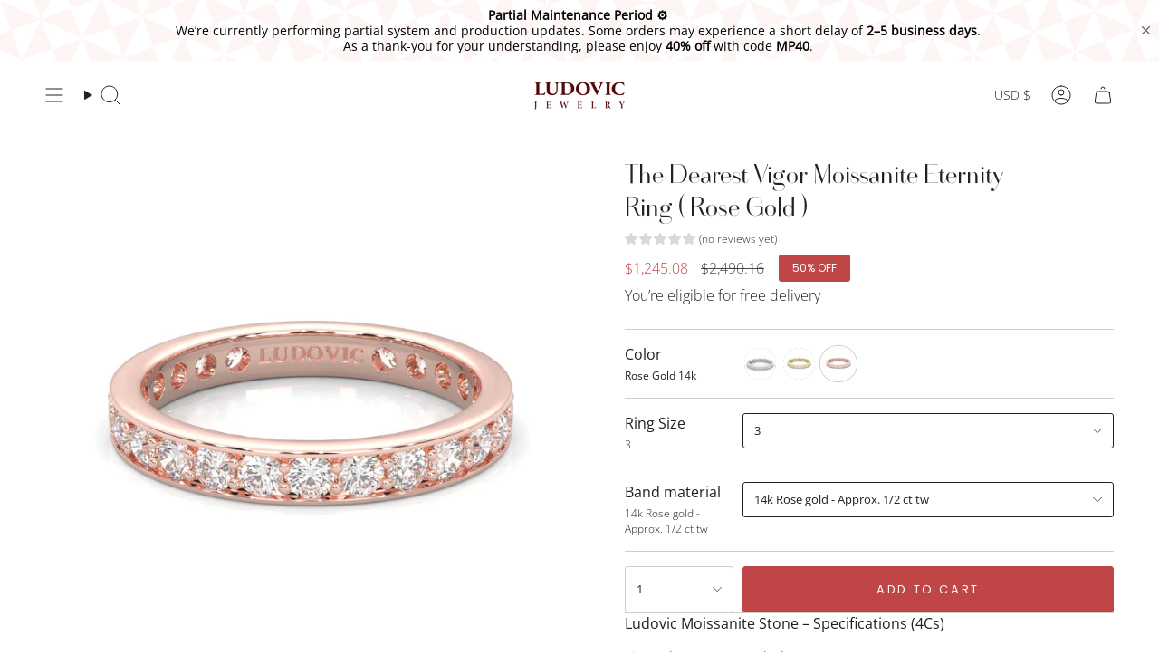

--- FILE ---
content_type: text/html; charset=utf-8
request_url: https://ludovic.shop/products/the-dearest-vigor-moissanite-eternity-ring-rose-gold
body_size: 74929
content:
<!doctype html>
<html class="no-touch supports-no-cookies" lang="en">
  <head><meta charset="UTF-8">
<meta http-equiv="X-UA-Compatible" content="IE=edge">
<meta name="viewport" content="width=device-width,initial-scale=1"><meta name="theme-color" content="#ab8c52">
<link rel="canonical" href="https://ludovic.shop/products/the-dearest-vigor-moissanite-eternity-ring-rose-gold">

<!-- ======================= Broadcast Theme V8.0.0 ========================= -->


  <link rel="icon" type="image/png" href="//ludovic.shop/cdn/shop/files/Untitled-1.png?crop=center&height=32&v=1691884055&width=32">

<link rel="preconnect" href="https://fonts.shopifycdn.com" crossorigin><!-- Title and description ================================================ -->


<title>
    
    The Dearest Vigor Moissanite Eternity Ring ( Rose Gold )
    
    
    
      &ndash; Ludovic Moissanite
    
  </title>


  <meta name="description" content="Ludovic Moissanite Stone- Color : D- Clarity : VVS1- Cut : Excellent Cut - Number of Stones : 40 pcs- Ct. tw. : Approx 1/2 CtBand Metal : Rose gold 14k Loading...">


<meta property="og:site_name" content="Ludovic Moissanite">
<meta property="og:url" content="https://ludovic.shop/products/the-dearest-vigor-moissanite-eternity-ring-rose-gold">
<meta property="og:title" content="The Dearest Vigor Moissanite Eternity Ring ( Rose Gold )">
<meta property="og:type" content="product">
<meta property="og:description" content="Ludovic Moissanite Stone- Color : D- Clarity : VVS1- Cut : Excellent Cut - Number of Stones : 40 pcs- Ct. tw. : Approx 1/2 CtBand Metal : Rose gold 14k Loading..."><meta property="og:image" content="http://ludovic.shop/cdn/shop/files/new.1469.jpg?v=1688661975">
  <meta property="og:image:secure_url" content="https://ludovic.shop/cdn/shop/files/new.1469.jpg?v=1688661975">
  <meta property="og:image:width" content="1920">
  <meta property="og:image:height" content="1920"><meta property="og:price:amount" content="1,245.08">
  <meta property="og:price:currency" content="USD"><meta name="twitter:card" content="summary_large_image">
<meta name="twitter:title" content="The Dearest Vigor Moissanite Eternity Ring ( Rose Gold )">
<meta name="twitter:description" content="Ludovic Moissanite Stone- Color : D- Clarity : VVS1- Cut : Excellent Cut - Number of Stones : 40 pcs- Ct. tw. : Approx 1/2 CtBand Metal : Rose gold 14k Loading...">
<!-- CSS ================================================================== -->
<style data-shopify>
  @font-face {
  font-family: Poppins;
  font-weight: 500;
  font-style: normal;
  font-display: swap;
  src: url("//ludovic.shop/cdn/fonts/poppins/poppins_n5.ad5b4b72b59a00358afc706450c864c3c8323842.woff2") format("woff2"),
       url("//ludovic.shop/cdn/fonts/poppins/poppins_n5.33757fdf985af2d24b32fcd84c9a09224d4b2c39.woff") format("woff");
}

  @font-face {
  font-family: "Open Sans";
  font-weight: 300;
  font-style: normal;
  font-display: swap;
  src: url("//ludovic.shop/cdn/fonts/open_sans/opensans_n3.b10466eda05a6b2d1ef0f6ba490dcecf7588dd78.woff2") format("woff2"),
       url("//ludovic.shop/cdn/fonts/open_sans/opensans_n3.056c4b5dddadba7018747bd50fdaa80430e21710.woff") format("woff");
}

  @font-face {
  font-family: Poppins;
  font-weight: 400;
  font-style: normal;
  font-display: swap;
  src: url("//ludovic.shop/cdn/fonts/poppins/poppins_n4.0ba78fa5af9b0e1a374041b3ceaadf0a43b41362.woff2") format("woff2"),
       url("//ludovic.shop/cdn/fonts/poppins/poppins_n4.214741a72ff2596839fc9760ee7a770386cf16ca.woff") format("woff");
}

  @font-face {
  font-family: Poppins;
  font-weight: 400;
  font-style: normal;
  font-display: swap;
  src: url("//ludovic.shop/cdn/fonts/poppins/poppins_n4.0ba78fa5af9b0e1a374041b3ceaadf0a43b41362.woff2") format("woff2"),
       url("//ludovic.shop/cdn/fonts/poppins/poppins_n4.214741a72ff2596839fc9760ee7a770386cf16ca.woff") format("woff");
}

  @font-face {
  font-family: Poppins;
  font-weight: 400;
  font-style: normal;
  font-display: swap;
  src: url("//ludovic.shop/cdn/fonts/poppins/poppins_n4.0ba78fa5af9b0e1a374041b3ceaadf0a43b41362.woff2") format("woff2"),
       url("//ludovic.shop/cdn/fonts/poppins/poppins_n4.214741a72ff2596839fc9760ee7a770386cf16ca.woff") format("woff");
}


  
    @font-face {
  font-family: "Open Sans";
  font-weight: 400;
  font-style: normal;
  font-display: swap;
  src: url("//ludovic.shop/cdn/fonts/open_sans/opensans_n4.c32e4d4eca5273f6d4ee95ddf54b5bbb75fc9b61.woff2") format("woff2"),
       url("//ludovic.shop/cdn/fonts/open_sans/opensans_n4.5f3406f8d94162b37bfa232b486ac93ee892406d.woff") format("woff");
}

  

  
    @font-face {
  font-family: "Open Sans";
  font-weight: 300;
  font-style: italic;
  font-display: swap;
  src: url("//ludovic.shop/cdn/fonts/open_sans/opensans_i3.853ebda1c5f31329bb2a566ea7797548807a48bf.woff2") format("woff2"),
       url("//ludovic.shop/cdn/fonts/open_sans/opensans_i3.3359d7c8c5a869c65cb7df3aa76a8d52237b1b65.woff") format("woff");
}

  

  
    @font-face {
  font-family: "Open Sans";
  font-weight: 400;
  font-style: italic;
  font-display: swap;
  src: url("//ludovic.shop/cdn/fonts/open_sans/opensans_i4.6f1d45f7a46916cc95c694aab32ecbf7509cbf33.woff2") format("woff2"),
       url("//ludovic.shop/cdn/fonts/open_sans/opensans_i4.4efaa52d5a57aa9a57c1556cc2b7465d18839daa.woff") format("woff");
}

  

  
    @font-face {
  font-family: Poppins;
  font-weight: 500;
  font-style: normal;
  font-display: swap;
  src: url("//ludovic.shop/cdn/fonts/poppins/poppins_n5.ad5b4b72b59a00358afc706450c864c3c8323842.woff2") format("woff2"),
       url("//ludovic.shop/cdn/fonts/poppins/poppins_n5.33757fdf985af2d24b32fcd84c9a09224d4b2c39.woff") format("woff");
}

  

  

  
    :root,
    .color-scheme-1 {--COLOR-BG-GRADIENT: #ffffff;
      --COLOR-BG: #ffffff;
      --COLOR-BG-RGB: 255, 255, 255;

      --COLOR-BG-ACCENT: #f5f2ec;
      --COLOR-BG-ACCENT-LIGHTEN: #ffffff;

      /* === Link Color ===*/

      --COLOR-LINK: #282c2e;
      --COLOR-LINK-A50: rgba(40, 44, 46, 0.5);
      --COLOR-LINK-A70: rgba(40, 44, 46, 0.7);
      --COLOR-LINK-HOVER: rgba(40, 44, 46, 0.7);
      --COLOR-LINK-OPPOSITE: #ffffff;

      --COLOR-TEXT: #212121;
      --COLOR-TEXT-HOVER: rgba(33, 33, 33, 0.7);
      --COLOR-TEXT-LIGHT: #646464;
      --COLOR-TEXT-DARK: #000000;
      --COLOR-TEXT-A5:  rgba(33, 33, 33, 0.05);
      --COLOR-TEXT-A35: rgba(33, 33, 33, 0.35);
      --COLOR-TEXT-A50: rgba(33, 33, 33, 0.5);
      --COLOR-TEXT-A80: rgba(33, 33, 33, 0.8);


      --COLOR-BORDER: rgb(209, 205, 196);
      --COLOR-BORDER-LIGHT: #e3e1dc;
      --COLOR-BORDER-DARK: #a49c8b;
      --COLOR-BORDER-HAIRLINE: #f7f7f7;

      --overlay-bg: #00000021;

      /* === Bright color ===*/
      --COLOR-ACCENT: #ab8c52;
      --COLOR-ACCENT-HOVER: #806430;
      --COLOR-ACCENT-FADE: rgba(171, 140, 82, 0.05);
      --COLOR-ACCENT-LIGHT: #e8d4ae;

      /* === Default Cart Gradient ===*/

      --FREE-SHIPPING-GRADIENT: linear-gradient(to right, var(--COLOR-ACCENT-LIGHT) 0%, var(--accent) 100%);

      /* === Buttons ===*/
      --BTN-PRIMARY-BG: #c04547;
      --BTN-PRIMARY-TEXT: #ffffff;
      --BTN-PRIMARY-BORDER: #212121;
      --BTN-PRIMARY-BORDER-A70: rgba(33, 33, 33, 0.7);

      
      
        --BTN-PRIMARY-BG-BRIGHTER: #b03c3d;
      

      --BTN-SECONDARY-BG: #ab8c52;
      --BTN-SECONDARY-TEXT: #ffffff;
      --BTN-SECONDARY-BORDER: #ab8c52;
      --BTN-SECONDARY-BORDER-A70: rgba(171, 140, 82, 0.7);

      
      
        --BTN-SECONDARY-BG-BRIGHTER: #9a7e4a;
      

      
--COLOR-BG-BRIGHTER: #f2f2f2;

      --COLOR-BG-ALPHA-25: rgba(255, 255, 255, 0.25);
      --COLOR-BG-TRANSPARENT: rgba(255, 255, 255, 0);--COLOR-FOOTER-BG-HAIRLINE: #f7f7f7;

      /* Dynamic color variables */
      --accent: var(--COLOR-ACCENT);
      --accent-fade: var(--COLOR-ACCENT-FADE);
      --accent-hover: var(--COLOR-ACCENT-HOVER);
      --border: var(--COLOR-BORDER);
      --border-dark: var(--COLOR-BORDER-DARK);
      --border-light: var(--COLOR-BORDER-LIGHT);
      --border-hairline: var(--COLOR-BORDER-HAIRLINE);
      --bg: var(--COLOR-BG-GRADIENT, var(--COLOR-BG));
      --bg-accent: var(--COLOR-BG-ACCENT);
      --bg-accent-lighten: var(--COLOR-BG-ACCENT-LIGHTEN);
      --icons: var(--COLOR-TEXT);
      --link: var(--COLOR-LINK);
      --link-a50: var(--COLOR-LINK-A50);
      --link-a70: var(--COLOR-LINK-A70);
      --link-hover: var(--COLOR-LINK-HOVER);
      --link-opposite: var(--COLOR-LINK-OPPOSITE);
      --text: var(--COLOR-TEXT);
      --text-dark: var(--COLOR-TEXT-DARK);
      --text-light: var(--COLOR-TEXT-LIGHT);
      --text-hover: var(--COLOR-TEXT-HOVER);
      --text-a5: var(--COLOR-TEXT-A5);
      --text-a35: var(--COLOR-TEXT-A35);
      --text-a50: var(--COLOR-TEXT-A50);
      --text-a80: var(--COLOR-TEXT-A80);
    }
  
    
    .color-scheme-2 {--COLOR-BG-GRADIENT: #ffffff;
      --COLOR-BG: #ffffff;
      --COLOR-BG-RGB: 255, 255, 255;

      --COLOR-BG-ACCENT: #f5f2ec;
      --COLOR-BG-ACCENT-LIGHTEN: #ffffff;

      /* === Link Color ===*/

      --COLOR-LINK: #ffffff;
      --COLOR-LINK-A50: rgba(255, 255, 255, 0.5);
      --COLOR-LINK-A70: rgba(255, 255, 255, 0.7);
      --COLOR-LINK-HOVER: rgba(255, 255, 255, 0.7);
      --COLOR-LINK-OPPOSITE: #000000;

      --COLOR-TEXT: #212121;
      --COLOR-TEXT-HOVER: rgba(33, 33, 33, 0.7);
      --COLOR-TEXT-LIGHT: #646464;
      --COLOR-TEXT-DARK: #000000;
      --COLOR-TEXT-A5:  rgba(33, 33, 33, 0.05);
      --COLOR-TEXT-A35: rgba(33, 33, 33, 0.35);
      --COLOR-TEXT-A50: rgba(33, 33, 33, 0.5);
      --COLOR-TEXT-A80: rgba(33, 33, 33, 0.8);


      --COLOR-BORDER: rgb(209, 208, 206);
      --COLOR-BORDER-LIGHT: #e3e3e2;
      --COLOR-BORDER-DARK: #a09e99;
      --COLOR-BORDER-HAIRLINE: #f7f7f7;

      --overlay-bg: #644d3e;

      /* === Bright color ===*/
      --COLOR-ACCENT: #ab8c52;
      --COLOR-ACCENT-HOVER: #806430;
      --COLOR-ACCENT-FADE: rgba(171, 140, 82, 0.05);
      --COLOR-ACCENT-LIGHT: #e8d4ae;

      /* === Default Cart Gradient ===*/

      --FREE-SHIPPING-GRADIENT: linear-gradient(to right, var(--COLOR-ACCENT-LIGHT) 0%, var(--accent) 100%);

      /* === Buttons ===*/
      --BTN-PRIMARY-BG: #212121;
      --BTN-PRIMARY-TEXT: #ffffff;
      --BTN-PRIMARY-BORDER: #ffffff;
      --BTN-PRIMARY-BORDER-A70: rgba(255, 255, 255, 0.7);

      
      
        --BTN-PRIMARY-BG-BRIGHTER: #2e2e2e;
      

      --BTN-SECONDARY-BG: #ffffff;
      --BTN-SECONDARY-TEXT: #000000;
      --BTN-SECONDARY-BORDER: #ab8c52;
      --BTN-SECONDARY-BORDER-A70: rgba(171, 140, 82, 0.7);

      
      
        --BTN-SECONDARY-BG-BRIGHTER: #f2f2f2;
      

      
--COLOR-BG-BRIGHTER: #f2f2f2;

      --COLOR-BG-ALPHA-25: rgba(255, 255, 255, 0.25);
      --COLOR-BG-TRANSPARENT: rgba(255, 255, 255, 0);--COLOR-FOOTER-BG-HAIRLINE: #f7f7f7;

      /* Dynamic color variables */
      --accent: var(--COLOR-ACCENT);
      --accent-fade: var(--COLOR-ACCENT-FADE);
      --accent-hover: var(--COLOR-ACCENT-HOVER);
      --border: var(--COLOR-BORDER);
      --border-dark: var(--COLOR-BORDER-DARK);
      --border-light: var(--COLOR-BORDER-LIGHT);
      --border-hairline: var(--COLOR-BORDER-HAIRLINE);
      --bg: var(--COLOR-BG-GRADIENT, var(--COLOR-BG));
      --bg-accent: var(--COLOR-BG-ACCENT);
      --bg-accent-lighten: var(--COLOR-BG-ACCENT-LIGHTEN);
      --icons: var(--COLOR-TEXT);
      --link: var(--COLOR-LINK);
      --link-a50: var(--COLOR-LINK-A50);
      --link-a70: var(--COLOR-LINK-A70);
      --link-hover: var(--COLOR-LINK-HOVER);
      --link-opposite: var(--COLOR-LINK-OPPOSITE);
      --text: var(--COLOR-TEXT);
      --text-dark: var(--COLOR-TEXT-DARK);
      --text-light: var(--COLOR-TEXT-LIGHT);
      --text-hover: var(--COLOR-TEXT-HOVER);
      --text-a5: var(--COLOR-TEXT-A5);
      --text-a35: var(--COLOR-TEXT-A35);
      --text-a50: var(--COLOR-TEXT-A50);
      --text-a80: var(--COLOR-TEXT-A80);
    }
  
    
    .color-scheme-3 {--COLOR-BG-GRADIENT: #161c2d;
      --COLOR-BG: #161c2d;
      --COLOR-BG-RGB: 22, 28, 45;

      --COLOR-BG-ACCENT: #ffffff;
      --COLOR-BG-ACCENT-LIGHTEN: #ffffff;

      /* === Link Color ===*/

      --COLOR-LINK: #282c2e;
      --COLOR-LINK-A50: rgba(40, 44, 46, 0.5);
      --COLOR-LINK-A70: rgba(40, 44, 46, 0.7);
      --COLOR-LINK-HOVER: rgba(40, 44, 46, 0.7);
      --COLOR-LINK-OPPOSITE: #ffffff;

      --COLOR-TEXT: #e0d1c1;
      --COLOR-TEXT-HOVER: rgba(224, 209, 193, 0.7);
      --COLOR-TEXT-LIGHT: #a39b95;
      --COLOR-TEXT-DARK: #d0ab85;
      --COLOR-TEXT-A5:  rgba(224, 209, 193, 0.05);
      --COLOR-TEXT-A35: rgba(224, 209, 193, 0.35);
      --COLOR-TEXT-A50: rgba(224, 209, 193, 0.5);
      --COLOR-TEXT-A80: rgba(224, 209, 193, 0.8);


      --COLOR-BORDER: rgb(209, 205, 196);
      --COLOR-BORDER-LIGHT: #868688;
      --COLOR-BORDER-DARK: #a49c8b;
      --COLOR-BORDER-HAIRLINE: #111623;

      --overlay-bg: #000000;

      /* === Bright color ===*/
      --COLOR-ACCENT: #ab8c52;
      --COLOR-ACCENT-HOVER: #806430;
      --COLOR-ACCENT-FADE: rgba(171, 140, 82, 0.05);
      --COLOR-ACCENT-LIGHT: #e8d4ae;

      /* === Default Cart Gradient ===*/

      --FREE-SHIPPING-GRADIENT: linear-gradient(to right, var(--COLOR-ACCENT-LIGHT) 0%, var(--accent) 100%);

      /* === Buttons ===*/
      --BTN-PRIMARY-BG: #212121;
      --BTN-PRIMARY-TEXT: #ffffff;
      --BTN-PRIMARY-BORDER: #212121;
      --BTN-PRIMARY-BORDER-A70: rgba(33, 33, 33, 0.7);

      
      
        --BTN-PRIMARY-BG-BRIGHTER: #2e2e2e;
      

      --BTN-SECONDARY-BG: #ab8c52;
      --BTN-SECONDARY-TEXT: #ffffff;
      --BTN-SECONDARY-BORDER: #ab8c52;
      --BTN-SECONDARY-BORDER-A70: rgba(171, 140, 82, 0.7);

      
      
        --BTN-SECONDARY-BG-BRIGHTER: #9a7e4a;
      

      
--COLOR-BG-BRIGHTER: #1e273e;

      --COLOR-BG-ALPHA-25: rgba(22, 28, 45, 0.25);
      --COLOR-BG-TRANSPARENT: rgba(22, 28, 45, 0);--COLOR-FOOTER-BG-HAIRLINE: #1b2237;

      /* Dynamic color variables */
      --accent: var(--COLOR-ACCENT);
      --accent-fade: var(--COLOR-ACCENT-FADE);
      --accent-hover: var(--COLOR-ACCENT-HOVER);
      --border: var(--COLOR-BORDER);
      --border-dark: var(--COLOR-BORDER-DARK);
      --border-light: var(--COLOR-BORDER-LIGHT);
      --border-hairline: var(--COLOR-BORDER-HAIRLINE);
      --bg: var(--COLOR-BG-GRADIENT, var(--COLOR-BG));
      --bg-accent: var(--COLOR-BG-ACCENT);
      --bg-accent-lighten: var(--COLOR-BG-ACCENT-LIGHTEN);
      --icons: var(--COLOR-TEXT);
      --link: var(--COLOR-LINK);
      --link-a50: var(--COLOR-LINK-A50);
      --link-a70: var(--COLOR-LINK-A70);
      --link-hover: var(--COLOR-LINK-HOVER);
      --link-opposite: var(--COLOR-LINK-OPPOSITE);
      --text: var(--COLOR-TEXT);
      --text-dark: var(--COLOR-TEXT-DARK);
      --text-light: var(--COLOR-TEXT-LIGHT);
      --text-hover: var(--COLOR-TEXT-HOVER);
      --text-a5: var(--COLOR-TEXT-A5);
      --text-a35: var(--COLOR-TEXT-A35);
      --text-a50: var(--COLOR-TEXT-A50);
      --text-a80: var(--COLOR-TEXT-A80);
    }
  
    
    .color-scheme-4 {--COLOR-BG-GRADIENT: #b0a38b;
      --COLOR-BG: #b0a38b;
      --COLOR-BG-RGB: 176, 163, 139;

      --COLOR-BG-ACCENT: #f5f2ec;
      --COLOR-BG-ACCENT-LIGHTEN: #ffffff;

      /* === Link Color ===*/

      --COLOR-LINK: #282c2e;
      --COLOR-LINK-A50: rgba(40, 44, 46, 0.5);
      --COLOR-LINK-A70: rgba(40, 44, 46, 0.7);
      --COLOR-LINK-HOVER: rgba(40, 44, 46, 0.7);
      --COLOR-LINK-OPPOSITE: #ffffff;

      --COLOR-TEXT: #212121;
      --COLOR-TEXT-HOVER: rgba(33, 33, 33, 0.7);
      --COLOR-TEXT-LIGHT: #4c4841;
      --COLOR-TEXT-DARK: #000000;
      --COLOR-TEXT-A5:  rgba(33, 33, 33, 0.05);
      --COLOR-TEXT-A35: rgba(33, 33, 33, 0.35);
      --COLOR-TEXT-A50: rgba(33, 33, 33, 0.5);
      --COLOR-TEXT-A80: rgba(33, 33, 33, 0.8);


      --COLOR-BORDER: rgb(243, 243, 243);
      --COLOR-BORDER-LIGHT: #d8d3c9;
      --COLOR-BORDER-DARK: #c0c0c0;
      --COLOR-BORDER-HAIRLINE: #aa9c82;

      --overlay-bg: #000000;

      /* === Bright color ===*/
      --COLOR-ACCENT: #ab8c52;
      --COLOR-ACCENT-HOVER: #806430;
      --COLOR-ACCENT-FADE: rgba(171, 140, 82, 0.05);
      --COLOR-ACCENT-LIGHT: #e8d4ae;

      /* === Default Cart Gradient ===*/

      --FREE-SHIPPING-GRADIENT: linear-gradient(to right, var(--COLOR-ACCENT-LIGHT) 0%, var(--accent) 100%);

      /* === Buttons ===*/
      --BTN-PRIMARY-BG: #212121;
      --BTN-PRIMARY-TEXT: #ffffff;
      --BTN-PRIMARY-BORDER: #ffffff;
      --BTN-PRIMARY-BORDER-A70: rgba(255, 255, 255, 0.7);

      
      
        --BTN-PRIMARY-BG-BRIGHTER: #2e2e2e;
      

      --BTN-SECONDARY-BG: #ab8c52;
      --BTN-SECONDARY-TEXT: #ffffff;
      --BTN-SECONDARY-BORDER: #ab8c52;
      --BTN-SECONDARY-BORDER-A70: rgba(171, 140, 82, 0.7);

      
      
        --BTN-SECONDARY-BG-BRIGHTER: #9a7e4a;
      

      
--COLOR-BG-BRIGHTER: #a6977c;

      --COLOR-BG-ALPHA-25: rgba(176, 163, 139, 0.25);
      --COLOR-BG-TRANSPARENT: rgba(176, 163, 139, 0);--COLOR-FOOTER-BG-HAIRLINE: #aa9c82;

      /* Dynamic color variables */
      --accent: var(--COLOR-ACCENT);
      --accent-fade: var(--COLOR-ACCENT-FADE);
      --accent-hover: var(--COLOR-ACCENT-HOVER);
      --border: var(--COLOR-BORDER);
      --border-dark: var(--COLOR-BORDER-DARK);
      --border-light: var(--COLOR-BORDER-LIGHT);
      --border-hairline: var(--COLOR-BORDER-HAIRLINE);
      --bg: var(--COLOR-BG-GRADIENT, var(--COLOR-BG));
      --bg-accent: var(--COLOR-BG-ACCENT);
      --bg-accent-lighten: var(--COLOR-BG-ACCENT-LIGHTEN);
      --icons: var(--COLOR-TEXT);
      --link: var(--COLOR-LINK);
      --link-a50: var(--COLOR-LINK-A50);
      --link-a70: var(--COLOR-LINK-A70);
      --link-hover: var(--COLOR-LINK-HOVER);
      --link-opposite: var(--COLOR-LINK-OPPOSITE);
      --text: var(--COLOR-TEXT);
      --text-dark: var(--COLOR-TEXT-DARK);
      --text-light: var(--COLOR-TEXT-LIGHT);
      --text-hover: var(--COLOR-TEXT-HOVER);
      --text-a5: var(--COLOR-TEXT-A5);
      --text-a35: var(--COLOR-TEXT-A35);
      --text-a50: var(--COLOR-TEXT-A50);
      --text-a80: var(--COLOR-TEXT-A80);
    }
  
    
    .color-scheme-5 {--COLOR-BG-GRADIENT: #ffffff73;
      --COLOR-BG: #ffffff73;
      --COLOR-BG-RGB: 255, 255, 255;

      --COLOR-BG-ACCENT: #f5f2ec;
      --COLOR-BG-ACCENT-LIGHTEN: #ffffff;

      /* === Link Color ===*/

      --COLOR-LINK: #282c2e;
      --COLOR-LINK-A50: rgba(40, 44, 46, 0.5);
      --COLOR-LINK-A70: rgba(40, 44, 46, 0.7);
      --COLOR-LINK-HOVER: rgba(40, 44, 46, 0.7);
      --COLOR-LINK-OPPOSITE: #ffffff;

      --COLOR-TEXT: #2121218a;
      --COLOR-TEXT-HOVER: rgba(33, 33, 33, 0.7);
      --COLOR-TEXT-LIGHT: rgba(100, 100, 100, 0.52);
      --COLOR-TEXT-DARK: rgba(0, 0, 0, 0.54);
      --COLOR-TEXT-A5:  rgba(33, 33, 33, 0.05);
      --COLOR-TEXT-A35: rgba(33, 33, 33, 0.35);
      --COLOR-TEXT-A50: rgba(33, 33, 33, 0.5);
      --COLOR-TEXT-A80: rgba(33, 33, 33, 0.8);


      --COLOR-BORDER: rgb(243, 243, 243);
      --COLOR-BORDER-LIGHT: rgba(248, 248, 248, 0.78);
      --COLOR-BORDER-DARK: #c0c0c0;
      --COLOR-BORDER-HAIRLINE: rgba(247, 247, 247, 0.45);

      --overlay-bg: #644d3e59;

      /* === Bright color ===*/
      --COLOR-ACCENT: #ab8c52;
      --COLOR-ACCENT-HOVER: #806430;
      --COLOR-ACCENT-FADE: rgba(171, 140, 82, 0.05);
      --COLOR-ACCENT-LIGHT: #e8d4ae;

      /* === Default Cart Gradient ===*/

      --FREE-SHIPPING-GRADIENT: linear-gradient(to right, var(--COLOR-ACCENT-LIGHT) 0%, var(--accent) 100%);

      /* === Buttons ===*/
      --BTN-PRIMARY-BG: #212121;
      --BTN-PRIMARY-TEXT: #ffffff;
      --BTN-PRIMARY-BORDER: #212121;
      --BTN-PRIMARY-BORDER-A70: rgba(33, 33, 33, 0.7);

      
      
        --BTN-PRIMARY-BG-BRIGHTER: #2e2e2e;
      

      --BTN-SECONDARY-BG: #ab8c52;
      --BTN-SECONDARY-TEXT: #ffffff;
      --BTN-SECONDARY-BORDER: #ab8c52;
      --BTN-SECONDARY-BORDER-A70: rgba(171, 140, 82, 0.7);

      
      
        --BTN-SECONDARY-BG-BRIGHTER: #9a7e4a;
      

      
--COLOR-BG-BRIGHTER: rgba(242, 242, 242, 0.45);

      --COLOR-BG-ALPHA-25: rgba(255, 255, 255, 0.25);
      --COLOR-BG-TRANSPARENT: rgba(255, 255, 255, 0);--COLOR-FOOTER-BG-HAIRLINE: rgba(247, 247, 247, 0.45);

      /* Dynamic color variables */
      --accent: var(--COLOR-ACCENT);
      --accent-fade: var(--COLOR-ACCENT-FADE);
      --accent-hover: var(--COLOR-ACCENT-HOVER);
      --border: var(--COLOR-BORDER);
      --border-dark: var(--COLOR-BORDER-DARK);
      --border-light: var(--COLOR-BORDER-LIGHT);
      --border-hairline: var(--COLOR-BORDER-HAIRLINE);
      --bg: var(--COLOR-BG-GRADIENT, var(--COLOR-BG));
      --bg-accent: var(--COLOR-BG-ACCENT);
      --bg-accent-lighten: var(--COLOR-BG-ACCENT-LIGHTEN);
      --icons: var(--COLOR-TEXT);
      --link: var(--COLOR-LINK);
      --link-a50: var(--COLOR-LINK-A50);
      --link-a70: var(--COLOR-LINK-A70);
      --link-hover: var(--COLOR-LINK-HOVER);
      --link-opposite: var(--COLOR-LINK-OPPOSITE);
      --text: var(--COLOR-TEXT);
      --text-dark: var(--COLOR-TEXT-DARK);
      --text-light: var(--COLOR-TEXT-LIGHT);
      --text-hover: var(--COLOR-TEXT-HOVER);
      --text-a5: var(--COLOR-TEXT-A5);
      --text-a35: var(--COLOR-TEXT-A35);
      --text-a50: var(--COLOR-TEXT-A50);
      --text-a80: var(--COLOR-TEXT-A80);
    }
  
    
    .color-scheme-6 {--COLOR-BG-GRADIENT: #fcfbf9;
      --COLOR-BG: #fcfbf9;
      --COLOR-BG-RGB: 252, 251, 249;

      --COLOR-BG-ACCENT: #f5f2ec;
      --COLOR-BG-ACCENT-LIGHTEN: #ffffff;

      /* === Link Color ===*/

      --COLOR-LINK: #282c2e;
      --COLOR-LINK-A50: rgba(40, 44, 46, 0.5);
      --COLOR-LINK-A70: rgba(40, 44, 46, 0.7);
      --COLOR-LINK-HOVER: rgba(40, 44, 46, 0.7);
      --COLOR-LINK-OPPOSITE: #ffffff;

      --COLOR-TEXT: #212121;
      --COLOR-TEXT-HOVER: rgba(33, 33, 33, 0.7);
      --COLOR-TEXT-LIGHT: #636262;
      --COLOR-TEXT-DARK: #000000;
      --COLOR-TEXT-A5:  rgba(33, 33, 33, 0.05);
      --COLOR-TEXT-A35: rgba(33, 33, 33, 0.35);
      --COLOR-TEXT-A50: rgba(33, 33, 33, 0.5);
      --COLOR-TEXT-A80: rgba(33, 33, 33, 0.8);


      --COLOR-BORDER: rgb(209, 208, 206);
      --COLOR-BORDER-LIGHT: #e2e1df;
      --COLOR-BORDER-DARK: #a09e99;
      --COLOR-BORDER-HAIRLINE: #f7f4ef;

      --overlay-bg: #000000;

      /* === Bright color ===*/
      --COLOR-ACCENT: #ab8c52;
      --COLOR-ACCENT-HOVER: #806430;
      --COLOR-ACCENT-FADE: rgba(171, 140, 82, 0.05);
      --COLOR-ACCENT-LIGHT: #e8d4ae;

      /* === Default Cart Gradient ===*/

      --FREE-SHIPPING-GRADIENT: linear-gradient(to right, var(--COLOR-ACCENT-LIGHT) 0%, var(--accent) 100%);

      /* === Buttons ===*/
      --BTN-PRIMARY-BG: #ffffff;
      --BTN-PRIMARY-TEXT: #212121;
      --BTN-PRIMARY-BORDER: #ffffff;
      --BTN-PRIMARY-BORDER-A70: rgba(255, 255, 255, 0.7);

      
      
        --BTN-PRIMARY-BG-BRIGHTER: #f2f2f2;
      

      --BTN-SECONDARY-BG: #ab8c52;
      --BTN-SECONDARY-TEXT: #ffffff;
      --BTN-SECONDARY-BORDER: #ab8c52;
      --BTN-SECONDARY-BORDER-A70: rgba(171, 140, 82, 0.7);

      
      
        --BTN-SECONDARY-BG-BRIGHTER: #9a7e4a;
      

      
--COLOR-BG-BRIGHTER: #f4f0e8;

      --COLOR-BG-ALPHA-25: rgba(252, 251, 249, 0.25);
      --COLOR-BG-TRANSPARENT: rgba(252, 251, 249, 0);--COLOR-FOOTER-BG-HAIRLINE: #f7f4ef;

      /* Dynamic color variables */
      --accent: var(--COLOR-ACCENT);
      --accent-fade: var(--COLOR-ACCENT-FADE);
      --accent-hover: var(--COLOR-ACCENT-HOVER);
      --border: var(--COLOR-BORDER);
      --border-dark: var(--COLOR-BORDER-DARK);
      --border-light: var(--COLOR-BORDER-LIGHT);
      --border-hairline: var(--COLOR-BORDER-HAIRLINE);
      --bg: var(--COLOR-BG-GRADIENT, var(--COLOR-BG));
      --bg-accent: var(--COLOR-BG-ACCENT);
      --bg-accent-lighten: var(--COLOR-BG-ACCENT-LIGHTEN);
      --icons: var(--COLOR-TEXT);
      --link: var(--COLOR-LINK);
      --link-a50: var(--COLOR-LINK-A50);
      --link-a70: var(--COLOR-LINK-A70);
      --link-hover: var(--COLOR-LINK-HOVER);
      --link-opposite: var(--COLOR-LINK-OPPOSITE);
      --text: var(--COLOR-TEXT);
      --text-dark: var(--COLOR-TEXT-DARK);
      --text-light: var(--COLOR-TEXT-LIGHT);
      --text-hover: var(--COLOR-TEXT-HOVER);
      --text-a5: var(--COLOR-TEXT-A5);
      --text-a35: var(--COLOR-TEXT-A35);
      --text-a50: var(--COLOR-TEXT-A50);
      --text-a80: var(--COLOR-TEXT-A80);
    }
  
    
    .color-scheme-7 {--COLOR-BG-GRADIENT: #f5f2ec;
      --COLOR-BG: #f5f2ec;
      --COLOR-BG-RGB: 245, 242, 236;

      --COLOR-BG-ACCENT: #f5f2ec;
      --COLOR-BG-ACCENT-LIGHTEN: #ffffff;

      /* === Link Color ===*/

      --COLOR-LINK: #282c2e;
      --COLOR-LINK-A50: rgba(40, 44, 46, 0.5);
      --COLOR-LINK-A70: rgba(40, 44, 46, 0.7);
      --COLOR-LINK-HOVER: rgba(40, 44, 46, 0.7);
      --COLOR-LINK-OPPOSITE: #ffffff;

      --COLOR-TEXT: #685a3f;
      --COLOR-TEXT-HOVER: rgba(104, 90, 63, 0.7);
      --COLOR-TEXT-LIGHT: #928873;
      --COLOR-TEXT-DARK: #3d321e;
      --COLOR-TEXT-A5:  rgba(104, 90, 63, 0.05);
      --COLOR-TEXT-A35: rgba(104, 90, 63, 0.35);
      --COLOR-TEXT-A50: rgba(104, 90, 63, 0.5);
      --COLOR-TEXT-A80: rgba(104, 90, 63, 0.8);


      --COLOR-BORDER: rgb(209, 205, 196);
      --COLOR-BORDER-LIGHT: #dfdcd4;
      --COLOR-BORDER-DARK: #a49c8b;
      --COLOR-BORDER-HAIRLINE: #f0ebe2;

      --overlay-bg: #000000;

      /* === Bright color ===*/
      --COLOR-ACCENT: #ab8c52;
      --COLOR-ACCENT-HOVER: #806430;
      --COLOR-ACCENT-FADE: rgba(171, 140, 82, 0.05);
      --COLOR-ACCENT-LIGHT: #e8d4ae;

      /* === Default Cart Gradient ===*/

      --FREE-SHIPPING-GRADIENT: linear-gradient(to right, var(--COLOR-ACCENT-LIGHT) 0%, var(--accent) 100%);

      /* === Buttons ===*/
      --BTN-PRIMARY-BG: #212121;
      --BTN-PRIMARY-TEXT: #ffffff;
      --BTN-PRIMARY-BORDER: #212121;
      --BTN-PRIMARY-BORDER-A70: rgba(33, 33, 33, 0.7);

      
      
        --BTN-PRIMARY-BG-BRIGHTER: #2e2e2e;
      

      --BTN-SECONDARY-BG: #ab8c52;
      --BTN-SECONDARY-TEXT: #ffffff;
      --BTN-SECONDARY-BORDER: #ab8c52;
      --BTN-SECONDARY-BORDER-A70: rgba(171, 140, 82, 0.7);

      
      
        --BTN-SECONDARY-BG-BRIGHTER: #9a7e4a;
      

      
--COLOR-BG-BRIGHTER: #ece7db;

      --COLOR-BG-ALPHA-25: rgba(245, 242, 236, 0.25);
      --COLOR-BG-TRANSPARENT: rgba(245, 242, 236, 0);--COLOR-FOOTER-BG-HAIRLINE: #f0ebe2;

      /* Dynamic color variables */
      --accent: var(--COLOR-ACCENT);
      --accent-fade: var(--COLOR-ACCENT-FADE);
      --accent-hover: var(--COLOR-ACCENT-HOVER);
      --border: var(--COLOR-BORDER);
      --border-dark: var(--COLOR-BORDER-DARK);
      --border-light: var(--COLOR-BORDER-LIGHT);
      --border-hairline: var(--COLOR-BORDER-HAIRLINE);
      --bg: var(--COLOR-BG-GRADIENT, var(--COLOR-BG));
      --bg-accent: var(--COLOR-BG-ACCENT);
      --bg-accent-lighten: var(--COLOR-BG-ACCENT-LIGHTEN);
      --icons: var(--COLOR-TEXT);
      --link: var(--COLOR-LINK);
      --link-a50: var(--COLOR-LINK-A50);
      --link-a70: var(--COLOR-LINK-A70);
      --link-hover: var(--COLOR-LINK-HOVER);
      --link-opposite: var(--COLOR-LINK-OPPOSITE);
      --text: var(--COLOR-TEXT);
      --text-dark: var(--COLOR-TEXT-DARK);
      --text-light: var(--COLOR-TEXT-LIGHT);
      --text-hover: var(--COLOR-TEXT-HOVER);
      --text-a5: var(--COLOR-TEXT-A5);
      --text-a35: var(--COLOR-TEXT-A35);
      --text-a50: var(--COLOR-TEXT-A50);
      --text-a80: var(--COLOR-TEXT-A80);
    }
  
    
    .color-scheme-8 {--COLOR-BG-GRADIENT: #fff6f1;
      --COLOR-BG: #fff6f1;
      --COLOR-BG-RGB: 255, 246, 241;

      --COLOR-BG-ACCENT: #f5f2ec;
      --COLOR-BG-ACCENT-LIGHTEN: #ffffff;

      /* === Link Color ===*/

      --COLOR-LINK: #282c2e;
      --COLOR-LINK-A50: rgba(40, 44, 46, 0.5);
      --COLOR-LINK-A70: rgba(40, 44, 46, 0.7);
      --COLOR-LINK-HOVER: rgba(40, 44, 46, 0.7);
      --COLOR-LINK-OPPOSITE: #ffffff;

      --COLOR-TEXT: #212121;
      --COLOR-TEXT-HOVER: rgba(33, 33, 33, 0.7);
      --COLOR-TEXT-LIGHT: #64615f;
      --COLOR-TEXT-DARK: #000000;
      --COLOR-TEXT-A5:  rgba(33, 33, 33, 0.05);
      --COLOR-TEXT-A35: rgba(33, 33, 33, 0.35);
      --COLOR-TEXT-A50: rgba(33, 33, 33, 0.5);
      --COLOR-TEXT-A80: rgba(33, 33, 33, 0.8);


      --COLOR-BORDER: rgb(209, 205, 196);
      --COLOR-BORDER-LIGHT: #e3ddd6;
      --COLOR-BORDER-DARK: #a49c8b;
      --COLOR-BORDER-HAIRLINE: #ffece2;

      --overlay-bg: #000000;

      /* === Bright color ===*/
      --COLOR-ACCENT: #ab8c52;
      --COLOR-ACCENT-HOVER: #806430;
      --COLOR-ACCENT-FADE: rgba(171, 140, 82, 0.05);
      --COLOR-ACCENT-LIGHT: #e8d4ae;

      /* === Default Cart Gradient ===*/

      --FREE-SHIPPING-GRADIENT: linear-gradient(to right, var(--COLOR-ACCENT-LIGHT) 0%, var(--accent) 100%);

      /* === Buttons ===*/
      --BTN-PRIMARY-BG: #212121;
      --BTN-PRIMARY-TEXT: #ffffff;
      --BTN-PRIMARY-BORDER: #212121;
      --BTN-PRIMARY-BORDER-A70: rgba(33, 33, 33, 0.7);

      
      
        --BTN-PRIMARY-BG-BRIGHTER: #2e2e2e;
      

      --BTN-SECONDARY-BG: #ab8c52;
      --BTN-SECONDARY-TEXT: #ffffff;
      --BTN-SECONDARY-BORDER: #ab8c52;
      --BTN-SECONDARY-BORDER-A70: rgba(171, 140, 82, 0.7);

      
      
        --BTN-SECONDARY-BG-BRIGHTER: #9a7e4a;
      

      
--COLOR-BG-BRIGHTER: #ffe6d8;

      --COLOR-BG-ALPHA-25: rgba(255, 246, 241, 0.25);
      --COLOR-BG-TRANSPARENT: rgba(255, 246, 241, 0);--COLOR-FOOTER-BG-HAIRLINE: #ffece2;

      /* Dynamic color variables */
      --accent: var(--COLOR-ACCENT);
      --accent-fade: var(--COLOR-ACCENT-FADE);
      --accent-hover: var(--COLOR-ACCENT-HOVER);
      --border: var(--COLOR-BORDER);
      --border-dark: var(--COLOR-BORDER-DARK);
      --border-light: var(--COLOR-BORDER-LIGHT);
      --border-hairline: var(--COLOR-BORDER-HAIRLINE);
      --bg: var(--COLOR-BG-GRADIENT, var(--COLOR-BG));
      --bg-accent: var(--COLOR-BG-ACCENT);
      --bg-accent-lighten: var(--COLOR-BG-ACCENT-LIGHTEN);
      --icons: var(--COLOR-TEXT);
      --link: var(--COLOR-LINK);
      --link-a50: var(--COLOR-LINK-A50);
      --link-a70: var(--COLOR-LINK-A70);
      --link-hover: var(--COLOR-LINK-HOVER);
      --link-opposite: var(--COLOR-LINK-OPPOSITE);
      --text: var(--COLOR-TEXT);
      --text-dark: var(--COLOR-TEXT-DARK);
      --text-light: var(--COLOR-TEXT-LIGHT);
      --text-hover: var(--COLOR-TEXT-HOVER);
      --text-a5: var(--COLOR-TEXT-A5);
      --text-a35: var(--COLOR-TEXT-A35);
      --text-a50: var(--COLOR-TEXT-A50);
      --text-a80: var(--COLOR-TEXT-A80);
    }
  
    
    .color-scheme-9 {--COLOR-BG-GRADIENT: #3d0008;
      --COLOR-BG: #3d0008;
      --COLOR-BG-RGB: 61, 0, 8;

      --COLOR-BG-ACCENT: #f5f2ec;
      --COLOR-BG-ACCENT-LIGHTEN: #ffffff;

      /* === Link Color ===*/

      --COLOR-LINK: #282c2e;
      --COLOR-LINK-A50: rgba(40, 44, 46, 0.5);
      --COLOR-LINK-A70: rgba(40, 44, 46, 0.7);
      --COLOR-LINK-HOVER: rgba(40, 44, 46, 0.7);
      --COLOR-LINK-OPPOSITE: #ffffff;

      --COLOR-TEXT: #ffffff;
      --COLOR-TEXT-HOVER: rgba(255, 255, 255, 0.7);
      --COLOR-TEXT-LIGHT: #c5b3b5;
      --COLOR-TEXT-DARK: #d9d9d9;
      --COLOR-TEXT-A5:  rgba(255, 255, 255, 0.05);
      --COLOR-TEXT-A35: rgba(255, 255, 255, 0.35);
      --COLOR-TEXT-A50: rgba(255, 255, 255, 0.5);
      --COLOR-TEXT-A80: rgba(255, 255, 255, 0.8);


      --COLOR-BORDER: rgb(234, 234, 234);
      --COLOR-BORDER-LIGHT: #a58c90;
      --COLOR-BORDER-DARK: #b7b7b7;
      --COLOR-BORDER-HAIRLINE: #2e0006;

      --overlay-bg: #000000;

      /* === Bright color ===*/
      --COLOR-ACCENT: #ab8c52;
      --COLOR-ACCENT-HOVER: #806430;
      --COLOR-ACCENT-FADE: rgba(171, 140, 82, 0.05);
      --COLOR-ACCENT-LIGHT: #e8d4ae;

      /* === Default Cart Gradient ===*/

      --FREE-SHIPPING-GRADIENT: linear-gradient(to right, var(--COLOR-ACCENT-LIGHT) 0%, var(--accent) 100%);

      /* === Buttons ===*/
      --BTN-PRIMARY-BG: #212121;
      --BTN-PRIMARY-TEXT: #ffffff;
      --BTN-PRIMARY-BORDER: #212121;
      --BTN-PRIMARY-BORDER-A70: rgba(33, 33, 33, 0.7);

      
      
        --BTN-PRIMARY-BG-BRIGHTER: #2e2e2e;
      

      --BTN-SECONDARY-BG: #f5f2ec;
      --BTN-SECONDARY-TEXT: #212121;
      --BTN-SECONDARY-BORDER: #f5f2ec;
      --BTN-SECONDARY-BORDER-A70: rgba(245, 242, 236, 0.7);

      
      
        --BTN-SECONDARY-BG-BRIGHTER: #ece7db;
      

      
--COLOR-BG-BRIGHTER: #70000f;

      --COLOR-BG-ALPHA-25: rgba(61, 0, 8, 0.25);
      --COLOR-BG-TRANSPARENT: rgba(61, 0, 8, 0);--COLOR-FOOTER-BG-HAIRLINE: #4c000a;

      /* Dynamic color variables */
      --accent: var(--COLOR-ACCENT);
      --accent-fade: var(--COLOR-ACCENT-FADE);
      --accent-hover: var(--COLOR-ACCENT-HOVER);
      --border: var(--COLOR-BORDER);
      --border-dark: var(--COLOR-BORDER-DARK);
      --border-light: var(--COLOR-BORDER-LIGHT);
      --border-hairline: var(--COLOR-BORDER-HAIRLINE);
      --bg: var(--COLOR-BG-GRADIENT, var(--COLOR-BG));
      --bg-accent: var(--COLOR-BG-ACCENT);
      --bg-accent-lighten: var(--COLOR-BG-ACCENT-LIGHTEN);
      --icons: var(--COLOR-TEXT);
      --link: var(--COLOR-LINK);
      --link-a50: var(--COLOR-LINK-A50);
      --link-a70: var(--COLOR-LINK-A70);
      --link-hover: var(--COLOR-LINK-HOVER);
      --link-opposite: var(--COLOR-LINK-OPPOSITE);
      --text: var(--COLOR-TEXT);
      --text-dark: var(--COLOR-TEXT-DARK);
      --text-light: var(--COLOR-TEXT-LIGHT);
      --text-hover: var(--COLOR-TEXT-HOVER);
      --text-a5: var(--COLOR-TEXT-A5);
      --text-a35: var(--COLOR-TEXT-A35);
      --text-a50: var(--COLOR-TEXT-A50);
      --text-a80: var(--COLOR-TEXT-A80);
    }
  
    
    .color-scheme-10 {--COLOR-BG-GRADIENT: rgba(0,0,0,0);
      --COLOR-BG: rgba(0,0,0,0);
      --COLOR-BG-RGB: 0, 0, 0;

      --COLOR-BG-ACCENT: #f5f2ec;
      --COLOR-BG-ACCENT-LIGHTEN: #ffffff;

      /* === Link Color ===*/

      --COLOR-LINK: #282c2e;
      --COLOR-LINK-A50: rgba(40, 44, 46, 0.5);
      --COLOR-LINK-A70: rgba(40, 44, 46, 0.7);
      --COLOR-LINK-HOVER: rgba(40, 44, 46, 0.7);
      --COLOR-LINK-OPPOSITE: #ffffff;

      --COLOR-TEXT: #ffffff;
      --COLOR-TEXT-HOVER: rgba(255, 255, 255, 0.7);
      --COLOR-TEXT-LIGHT: rgba(179, 179, 179, 0.7);
      --COLOR-TEXT-DARK: #d9d9d9;
      --COLOR-TEXT-A5:  rgba(255, 255, 255, 0.05);
      --COLOR-TEXT-A35: rgba(255, 255, 255, 0.35);
      --COLOR-TEXT-A50: rgba(255, 255, 255, 0.5);
      --COLOR-TEXT-A80: rgba(255, 255, 255, 0.8);


      --COLOR-BORDER: rgb(209, 205, 196);
      --COLOR-BORDER-LIGHT: rgba(125, 123, 118, 0.6);
      --COLOR-BORDER-DARK: #a49c8b;
      --COLOR-BORDER-HAIRLINE: rgba(0, 0, 0, 0.0);

      --overlay-bg: #000000;

      /* === Bright color ===*/
      --COLOR-ACCENT: #ab8c52;
      --COLOR-ACCENT-HOVER: #806430;
      --COLOR-ACCENT-FADE: rgba(171, 140, 82, 0.05);
      --COLOR-ACCENT-LIGHT: #e8d4ae;

      /* === Default Cart Gradient ===*/

      --FREE-SHIPPING-GRADIENT: linear-gradient(to right, var(--COLOR-ACCENT-LIGHT) 0%, var(--accent) 100%);

      /* === Buttons ===*/
      --BTN-PRIMARY-BG: #212121;
      --BTN-PRIMARY-TEXT: #ffffff;
      --BTN-PRIMARY-BORDER: #ffffff;
      --BTN-PRIMARY-BORDER-A70: rgba(255, 255, 255, 0.7);

      
      
        --BTN-PRIMARY-BG-BRIGHTER: #2e2e2e;
      

      --BTN-SECONDARY-BG: #ab8c52;
      --BTN-SECONDARY-TEXT: #ffffff;
      --BTN-SECONDARY-BORDER: #ab8c52;
      --BTN-SECONDARY-BORDER-A70: rgba(171, 140, 82, 0.7);

      
      
        --BTN-SECONDARY-BG-BRIGHTER: #9a7e4a;
      

      
--COLOR-BG-BRIGHTER: rgba(26, 26, 26, 0.0);

      --COLOR-BG-ALPHA-25: rgba(0, 0, 0, 0.25);
      --COLOR-BG-TRANSPARENT: rgba(0, 0, 0, 0);--COLOR-FOOTER-BG-HAIRLINE: rgba(8, 8, 8, 0.0);

      /* Dynamic color variables */
      --accent: var(--COLOR-ACCENT);
      --accent-fade: var(--COLOR-ACCENT-FADE);
      --accent-hover: var(--COLOR-ACCENT-HOVER);
      --border: var(--COLOR-BORDER);
      --border-dark: var(--COLOR-BORDER-DARK);
      --border-light: var(--COLOR-BORDER-LIGHT);
      --border-hairline: var(--COLOR-BORDER-HAIRLINE);
      --bg: var(--COLOR-BG-GRADIENT, var(--COLOR-BG));
      --bg-accent: var(--COLOR-BG-ACCENT);
      --bg-accent-lighten: var(--COLOR-BG-ACCENT-LIGHTEN);
      --icons: var(--COLOR-TEXT);
      --link: var(--COLOR-LINK);
      --link-a50: var(--COLOR-LINK-A50);
      --link-a70: var(--COLOR-LINK-A70);
      --link-hover: var(--COLOR-LINK-HOVER);
      --link-opposite: var(--COLOR-LINK-OPPOSITE);
      --text: var(--COLOR-TEXT);
      --text-dark: var(--COLOR-TEXT-DARK);
      --text-light: var(--COLOR-TEXT-LIGHT);
      --text-hover: var(--COLOR-TEXT-HOVER);
      --text-a5: var(--COLOR-TEXT-A5);
      --text-a35: var(--COLOR-TEXT-A35);
      --text-a50: var(--COLOR-TEXT-A50);
      --text-a80: var(--COLOR-TEXT-A80);
    }
  
    
    .color-scheme-11 {--COLOR-BG-GRADIENT: rgba(0,0,0,0);
      --COLOR-BG: rgba(0,0,0,0);
      --COLOR-BG-RGB: 0, 0, 0;

      --COLOR-BG-ACCENT: #f5f2ec;
      --COLOR-BG-ACCENT-LIGHTEN: #ffffff;

      /* === Link Color ===*/

      --COLOR-LINK: #282c2e;
      --COLOR-LINK-A50: rgba(40, 44, 46, 0.5);
      --COLOR-LINK-A70: rgba(40, 44, 46, 0.7);
      --COLOR-LINK-HOVER: rgba(40, 44, 46, 0.7);
      --COLOR-LINK-OPPOSITE: #ffffff;

      --COLOR-TEXT: #ffffff;
      --COLOR-TEXT-HOVER: rgba(255, 255, 255, 0.7);
      --COLOR-TEXT-LIGHT: rgba(179, 179, 179, 0.7);
      --COLOR-TEXT-DARK: #d9d9d9;
      --COLOR-TEXT-A5:  rgba(255, 255, 255, 0.05);
      --COLOR-TEXT-A35: rgba(255, 255, 255, 0.35);
      --COLOR-TEXT-A50: rgba(255, 255, 255, 0.5);
      --COLOR-TEXT-A80: rgba(255, 255, 255, 0.8);


      --COLOR-BORDER: rgb(209, 205, 196);
      --COLOR-BORDER-LIGHT: rgba(125, 123, 118, 0.6);
      --COLOR-BORDER-DARK: #a49c8b;
      --COLOR-BORDER-HAIRLINE: rgba(0, 0, 0, 0.0);

      --overlay-bg: #000000;

      /* === Bright color ===*/
      --COLOR-ACCENT: #ab8c52;
      --COLOR-ACCENT-HOVER: #806430;
      --COLOR-ACCENT-FADE: rgba(171, 140, 82, 0.05);
      --COLOR-ACCENT-LIGHT: #e8d4ae;

      /* === Default Cart Gradient ===*/

      --FREE-SHIPPING-GRADIENT: linear-gradient(to right, var(--COLOR-ACCENT-LIGHT) 0%, var(--accent) 100%);

      /* === Buttons ===*/
      --BTN-PRIMARY-BG: #212121;
      --BTN-PRIMARY-TEXT: #ffffff;
      --BTN-PRIMARY-BORDER: #ffffff;
      --BTN-PRIMARY-BORDER-A70: rgba(255, 255, 255, 0.7);

      
      
        --BTN-PRIMARY-BG-BRIGHTER: #2e2e2e;
      

      --BTN-SECONDARY-BG: #ab8c52;
      --BTN-SECONDARY-TEXT: #ffffff;
      --BTN-SECONDARY-BORDER: #ab8c52;
      --BTN-SECONDARY-BORDER-A70: rgba(171, 140, 82, 0.7);

      
      
        --BTN-SECONDARY-BG-BRIGHTER: #9a7e4a;
      

      
--COLOR-BG-BRIGHTER: rgba(26, 26, 26, 0.0);

      --COLOR-BG-ALPHA-25: rgba(0, 0, 0, 0.25);
      --COLOR-BG-TRANSPARENT: rgba(0, 0, 0, 0);--COLOR-FOOTER-BG-HAIRLINE: rgba(8, 8, 8, 0.0);

      /* Dynamic color variables */
      --accent: var(--COLOR-ACCENT);
      --accent-fade: var(--COLOR-ACCENT-FADE);
      --accent-hover: var(--COLOR-ACCENT-HOVER);
      --border: var(--COLOR-BORDER);
      --border-dark: var(--COLOR-BORDER-DARK);
      --border-light: var(--COLOR-BORDER-LIGHT);
      --border-hairline: var(--COLOR-BORDER-HAIRLINE);
      --bg: var(--COLOR-BG-GRADIENT, var(--COLOR-BG));
      --bg-accent: var(--COLOR-BG-ACCENT);
      --bg-accent-lighten: var(--COLOR-BG-ACCENT-LIGHTEN);
      --icons: var(--COLOR-TEXT);
      --link: var(--COLOR-LINK);
      --link-a50: var(--COLOR-LINK-A50);
      --link-a70: var(--COLOR-LINK-A70);
      --link-hover: var(--COLOR-LINK-HOVER);
      --link-opposite: var(--COLOR-LINK-OPPOSITE);
      --text: var(--COLOR-TEXT);
      --text-dark: var(--COLOR-TEXT-DARK);
      --text-light: var(--COLOR-TEXT-LIGHT);
      --text-hover: var(--COLOR-TEXT-HOVER);
      --text-a5: var(--COLOR-TEXT-A5);
      --text-a35: var(--COLOR-TEXT-A35);
      --text-a50: var(--COLOR-TEXT-A50);
      --text-a80: var(--COLOR-TEXT-A80);
    }
  

  body, .color-scheme-1, .color-scheme-2, .color-scheme-3, .color-scheme-4, .color-scheme-5, .color-scheme-6, .color-scheme-7, .color-scheme-8, .color-scheme-9, .color-scheme-10, .color-scheme-11 {
    color: var(--text);
    background: var(--bg);
  }

  :root {
    --scrollbar-width: 0px;

    /* === Product grid badges ===*/
    --COLOR-SALE-BG: #c04547;
    --COLOR-SALE-TEXT: #ffffff;

    --COLOR-BADGE-BG: #ffffff;
    --COLOR-BADGE-TEXT: #212121;

    --COLOR-SOLD-BG: #444444;
    --COLOR-SOLD-TEXT: #ffffff;

    --COLOR-NEW-BADGE-BG: #444444;
    --COLOR-NEW-BADGE-TEXT: #ffffff;

    --COLOR-PREORDER-BG: #444444;
    --COLOR-PREORDER-TEXT: #ffffff;

    /* === Quick Add ===*/
    --COLOR-QUICK-ADD-BG: #ffffff;
    --COLOR-QUICK-ADD-BG-BRIGHTER: #f2f2f2;
    --COLOR-QUICK-ADD-TEXT: #000000;

    /* === Product sale color ===*/
    --COLOR-SALE: #c04547;

    /* === Helper colors for form error states ===*/
    --COLOR-ERROR: #721C24;
    --COLOR-ERROR-BG: #F8D7DA;
    --COLOR-ERROR-BORDER: #F5C6CB;

    --COLOR-SUCCESS: #56AD6A;
    --COLOR-SUCCESS-BG: rgba(86, 173, 106, 0.2);

    
      --RADIUS: 3px;
      --RADIUS-SELECT: 3px;
    

    --COLOR-HEADER-LINK: #212121;
    --COLOR-HEADER-LINK-HOVER: #212121;

    --COLOR-MENU-BG: #ffffff;
    --COLOR-SUBMENU-BG: #ffffff;
    --COLOR-SUBMENU-LINK: #212121;
    --COLOR-SUBMENU-LINK-HOVER: rgba(33, 33, 33, 0.7);
    --COLOR-SUBMENU-TEXT-LIGHT: #646464;

    
      --COLOR-MENU-TRANSPARENT: #212121;
      --COLOR-MENU-TRANSPARENT-HOVER: #212121;
    

    --TRANSPARENT: rgba(255, 255, 255, 0);

    /* === Default overlay opacity ===*/
    --underlay-opacity: 1;
    --underlay-bg: rgba(0,0,0,0.4);
    --header-overlay-color: transparent;

    /* === Custom Cursor ===*/
    --ICON-ZOOM-IN: url( "//ludovic.shop/cdn/shop/t/84/assets/icon-zoom-in.svg?v=182473373117644429561767543995" );
    --ICON-ZOOM-OUT: url( "//ludovic.shop/cdn/shop/t/84/assets/icon-zoom-out.svg?v=101497157853986683871767543979" );

    /* === Custom Icons ===*/
    
    
      
      --ICON-ADD-BAG: url( "//ludovic.shop/cdn/shop/t/84/assets/icon-add-bag.svg?v=23763382405227654651767543996" );
      --ICON-ADD-CART: url( "//ludovic.shop/cdn/shop/t/84/assets/icon-add-cart.svg?v=3962293684743587821767543980" );
      --ICON-ARROW-LEFT: url( "//ludovic.shop/cdn/shop/t/84/assets/icon-nav-arrow-left.svg?v=106782211883556531691767543974" );
      --ICON-ARROW-RIGHT: url( "//ludovic.shop/cdn/shop/t/84/assets/icon-nav-arrow-right.svg?v=159363876971816882971767543981" );
      --ICON-SELECT: url("//ludovic.shop/cdn/shop/t/84/assets/icon-select.svg?v=150573211567947701091767543997");
    

    --PRODUCT-GRID-ASPECT-RATIO: 100%;

    /* === Typography ===*/
    --FONT-HEADING-MINI: 10px;
    --FONT-HEADING-X-SMALL: 16px;
    --FONT-HEADING-SMALL: 20px;
    --FONT-HEADING-MEDIUM: 30px;
    --FONT-HEADING-LARGE: 40px;
    --FONT-HEADING-X-LARGE: 50px;

    --FONT-HEADING-MINI-MOBILE: 10px;
    --FONT-HEADING-X-SMALL-MOBILE: 12px;
    --FONT-HEADING-SMALL-MOBILE: 16px;
    --FONT-HEADING-MEDIUM-MOBILE: 24px;
    --FONT-HEADING-LARGE-MOBILE: 32px;
    --FONT-HEADING-X-LARGE-MOBILE: 45px;

    --FONT-STACK-BODY: "Open Sans", sans-serif;
    --FONT-STYLE-BODY: normal;
    --FONT-WEIGHT-BODY: 300;
    --FONT-WEIGHT-BODY-BOLD: 400;

    --LETTER-SPACING-BODY: 0.0em;

    --FONT-STACK-HEADING: Poppins, sans-serif;
    --FONT-WEIGHT-HEADING: 500;
    --FONT-STYLE-HEADING: normal;

    --FONT-UPPERCASE-HEADING: none;
    --LETTER-SPACING-HEADING: 0.0em;

    --FONT-STACK-SUBHEADING: Poppins, sans-serif;
    --FONT-WEIGHT-SUBHEADING: 400;
    --FONT-STYLE-SUBHEADING: normal;
    --FONT-SIZE-SUBHEADING-DESKTOP: 16px;
    --FONT-SIZE-SUBHEADING-MOBILE: 14px;

    --FONT-UPPERCASE-SUBHEADING: uppercase;
    --LETTER-SPACING-SUBHEADING: 0.1em;

    --FONT-STACK-NAV: Poppins, sans-serif;
    --FONT-WEIGHT-NAV: 400;
    --FONT-WEIGHT-NAV-BOLD: 500;
    --FONT-STYLE-NAV: normal;
    --FONT-SIZE-NAV: 16px;


    --LETTER-SPACING-NAV: 0.0em;

    --FONT-SIZE-BASE: 16px;

    /* === Parallax ===*/
    --PARALLAX-STRENGTH-MIN: 130.0%;
    --PARALLAX-STRENGTH-MAX: 140.0%;--COLUMNS: 4;
    --COLUMNS-MEDIUM: 3;
    --COLUMNS-SMALL: 2;
    --COLUMNS-MOBILE: 1;--LAYOUT-OUTER: 50px;
      --LAYOUT-GUTTER: 32px;
      --LAYOUT-OUTER-MEDIUM: 30px;
      --LAYOUT-GUTTER-MEDIUM: 22px;
      --LAYOUT-OUTER-SMALL: 16px;
      --LAYOUT-GUTTER-SMALL: 16px;--base-animation-delay: 0ms;
    --line-height-normal: 1.375; /* Equals to line-height: normal; */--SIDEBAR-WIDTH: 288px;
      --SIDEBAR-WIDTH-MEDIUM: 258px;--DRAWER-WIDTH: 380px;--ICON-STROKE-WIDTH: 1px;

    /* === Button General ===*/
    --BTN-FONT-STACK: Poppins, sans-serif;
    --BTN-FONT-WEIGHT: 400;
    --BTN-FONT-STYLE: normal;
    --BTN-FONT-SIZE: 13px;
    --BTN-SIZE-SMALL: 7px;
    --BTN-SIZE-MEDIUM: 12px;
    --BTN-SIZE-LARGE: 16px;--BTN-FONT-SIZE-BODY: 0.8125rem;

    --BTN-LETTER-SPACING: 0.2em;
    --BTN-UPPERCASE: uppercase;
    --BTN-TEXT-ARROW-OFFSET: -1px;

    /* === Button White ===*/
    --COLOR-TEXT-BTN-BG-WHITE: #fff;
    --COLOR-TEXT-BTN-BORDER-WHITE: #fff;
    --COLOR-TEXT-BTN-WHITE: #000;
    --COLOR-TEXT-BTN-WHITE-A70: rgba(255, 255, 255, 0.7);
    --COLOR-TEXT-BTN-BG-WHITE-BRIGHTER: #f2f2f2;

    /* === Button Black ===*/
    --COLOR-TEXT-BTN-BG-BLACK: #000;
    --COLOR-TEXT-BTN-BORDER-BLACK: #000;
    --COLOR-TEXT-BTN-BLACK: #fff;
    --COLOR-TEXT-BTN-BLACK-A70: rgba(0, 0, 0, 0.7);
    --COLOR-TEXT-BTN-BG-BLACK-BRIGHTER: #0d0d0d;

    /* === Swatch Size ===*/
    --swatch-size-filters: 1.15rem;
    --swatch-size-product: 2.2rem;
  }

  /* === Backdrop ===*/
  ::backdrop {
    --underlay-opacity: 1;
    --underlay-bg: rgba(0,0,0,0.4);
  }

  /* === Gray background on Product grid items ===*/
  

  *,
  *::before,
  *::after {
    box-sizing: inherit;
  }

  * { -webkit-font-smoothing: antialiased; }

  html {
    box-sizing: border-box;
    font-size: var(--FONT-SIZE-BASE);
  }

  html,
  body { min-height: 100%; }

  body {
    position: relative;
    min-width: 320px;
    font-size: var(--FONT-SIZE-BASE);
    text-size-adjust: 100%;
    -webkit-text-size-adjust: 100%;
  }
</style>
<link rel="preload" as="font" href="//ludovic.shop/cdn/fonts/open_sans/opensans_n3.b10466eda05a6b2d1ef0f6ba490dcecf7588dd78.woff2" type="font/woff2" crossorigin><link rel="preload" as="font" href="//ludovic.shop/cdn/fonts/poppins/poppins_n5.ad5b4b72b59a00358afc706450c864c3c8323842.woff2" type="font/woff2" crossorigin><link rel="preload" as="font" href="//ludovic.shop/cdn/fonts/poppins/poppins_n4.0ba78fa5af9b0e1a374041b3ceaadf0a43b41362.woff2" type="font/woff2" crossorigin><link rel="preload" as="font" href="//ludovic.shop/cdn/fonts/poppins/poppins_n4.0ba78fa5af9b0e1a374041b3ceaadf0a43b41362.woff2" type="font/woff2" crossorigin><link rel="preload" as="font" href="//ludovic.shop/cdn/fonts/poppins/poppins_n4.0ba78fa5af9b0e1a374041b3ceaadf0a43b41362.woff2" type="font/woff2" crossorigin><link href="//ludovic.shop/cdn/shop/t/84/assets/theme.css?v=105007609395970588771767543974" rel="stylesheet" type="text/css" media="all" />
<link href="//ludovic.shop/cdn/shop/t/84/assets/swatches.css?v=157844926215047500451767543989" rel="stylesheet" type="text/css" media="all" />
<style data-shopify>.swatches {
    --black: #000000;--white: #fafafa;--blank: url(//ludovic.shop/cdn/shop/files/blank_small.png?v=8407);
  }</style>
<script>
    document.documentElement.style.setProperty('--scrollbar-width', `${getScrollbarWidth()}px`);

    function getScrollbarWidth() {
      // Creating invisible container
      const outer = document.createElement('div');
      outer.style.visibility = 'hidden';
      outer.style.overflow = 'scroll'; // forcing scrollbar to appear
      outer.style.msOverflowStyle = 'scrollbar'; // needed for WinJS apps
      document.documentElement.appendChild(outer);

      // Creating inner element and placing it in the container
      const inner = document.createElement('div');
      outer.appendChild(inner);

      // Calculating difference between container's full width and the child width
      const scrollbarWidth = outer.offsetWidth - inner.offsetWidth;

      // Removing temporary elements from the DOM
      outer.parentNode.removeChild(outer);

      return scrollbarWidth;
    }

    let root = '/';
    if (root[root.length - 1] !== '/') {
      root = root + '/';
    }

    window.theme = {
      routes: {
        root: root,
        shop_url: 'https://ludovic.shop',
        cart_url: '/cart',
        cart_add_url: '/cart/add',
        cart_change_url: '/cart/change',
        cart_update_url: '/cart/update',
        product_recommendations_url: '/recommendations/products',
        predictive_search_url: '/search/suggest',
        addresses_url: '/account/addresses'
      },
      assets: {
        photoswipe: '//ludovic.shop/cdn/shop/t/84/assets/photoswipe.js?v=162613001030112971491767543999',
        rellax: '//ludovic.shop/cdn/shop/t/84/assets/rellax.js?v=4664090443844197101767543989',
        smoothscroll: '//ludovic.shop/cdn/shop/t/84/assets/smoothscroll.js?v=37906625415260927261767543973',
      },
      strings: {
        addToCart: "Add to cart",
        sale: "Sale",
        soldOut: "Sold Out",
        preOrder: "Pre-order",
        subscription: "Subscription",
        unavailable: "Unavailable",
        unavailable_with_option: `[value] - Unavailable`,
        cartAcceptanceError: "You must accept our terms and conditions.",
        discount_not_applicable: "Discount not applicable",
        discount_already_applied: "Discount already applied",
        shippingCalcSubmitButton: "Calculate shipping",
        shippingCalcSubmitButtonDisabled: "Calculating...",
        oneColor: "color",
        otherColor: "colors",
        free: "Free",
        sku: "SKU",
        playVideo: "Play video",
        pauseVideo: "Pause video",
      },
      settings: {
        cartType: "drawer",
        customerLoggedIn: null ? true : false,
        enableQuickAdd: true,
        enableAnimations: false,
        collectionSwatchStyle: "text-slider",
        mobileMenuType: null,
        atcButtonShowPrice: false,
        productPageSticky: false,
      },
      sliderArrows: {
        prev: '<button type="button" class="slider__button slider__button--prev" data-button-arrow data-button-prev>' + "Previous" + '</button>',
        next: '<button type="button" class="slider__button slider__button--next" data-button-arrow data-button-next>' + "Next" + '</button>',
      },
      moneyFormat: false ? "${{amount}} USD" : "${{amount}}",
      moneyWithoutCurrencyFormat: "${{amount}}",
      moneyWithCurrencyFormat: "${{amount}} USD",
      subtotal: 0,
      info: {
        name: 'broadcast',
        version: '8.0.0',
        role: 'main'
      },
    };

    let windowInnerHeight = window.innerHeight;
    document.documentElement.style.setProperty('--full-height', `${windowInnerHeight}px`);
    document.documentElement.style.setProperty('--three-quarters', `${windowInnerHeight * 0.75}px`);
    document.documentElement.style.setProperty('--two-thirds', `${windowInnerHeight * 0.66}px`);
    document.documentElement.style.setProperty('--one-half', `${windowInnerHeight * 0.5}px`);
    document.documentElement.style.setProperty('--one-third', `${windowInnerHeight * 0.33}px`);
    document.documentElement.style.setProperty('--one-fifth', `${windowInnerHeight * 0.2}px`);
</script>



<!-- Theme Javascript ============================================================== -->
<script src="//ludovic.shop/cdn/shop/t/84/assets/vendor.js?v=9664966025159750891767543987" defer="defer"></script>
<script src="//ludovic.shop/cdn/shop/t/84/assets/theme.js?v=122998032327029019861767543984" defer="defer"></script><!-- Shopify app scripts =========================================================== -->
<script>window.performance && window.performance.mark && window.performance.mark('shopify.content_for_header.start');</script><meta name="google-site-verification" content="1s2EzzvXlM0J4hYUpPWkt_CKb8E7p_UUy2DKrZLUiYw">
<meta name="facebook-domain-verification" content="fsat8tqn6hytzwsth7syce8xx7rata">
<meta id="shopify-digital-wallet" name="shopify-digital-wallet" content="/50795053209/digital_wallets/dialog">
<meta name="shopify-checkout-api-token" content="8404005e942e9c4ead21fb753088e383">
<meta id="in-context-paypal-metadata" data-shop-id="50795053209" data-venmo-supported="true" data-environment="production" data-locale="en_US" data-paypal-v4="true" data-currency="USD">
<link rel="alternate" type="application/json+oembed" href="https://ludovic.shop/products/the-dearest-vigor-moissanite-eternity-ring-rose-gold.oembed">
<script async="async" src="/checkouts/internal/preloads.js?locale=en-US"></script>
<script id="shopify-features" type="application/json">{"accessToken":"8404005e942e9c4ead21fb753088e383","betas":["rich-media-storefront-analytics"],"domain":"ludovic.shop","predictiveSearch":true,"shopId":50795053209,"locale":"en"}</script>
<script>var Shopify = Shopify || {};
Shopify.shop = "ludovicshop.myshopify.com";
Shopify.locale = "en";
Shopify.currency = {"active":"USD","rate":"1.0"};
Shopify.country = "US";
Shopify.theme = {"name":"Updated copy of Updated copy of Broadcast || NEW ","id":157868228856,"schema_name":"Broadcast","schema_version":"8.0.0","theme_store_id":868,"role":"main"};
Shopify.theme.handle = "null";
Shopify.theme.style = {"id":null,"handle":null};
Shopify.cdnHost = "ludovic.shop/cdn";
Shopify.routes = Shopify.routes || {};
Shopify.routes.root = "/";</script>
<script type="module">!function(o){(o.Shopify=o.Shopify||{}).modules=!0}(window);</script>
<script>!function(o){function n(){var o=[];function n(){o.push(Array.prototype.slice.apply(arguments))}return n.q=o,n}var t=o.Shopify=o.Shopify||{};t.loadFeatures=n(),t.autoloadFeatures=n()}(window);</script>
<script id="shop-js-analytics" type="application/json">{"pageType":"product"}</script>
<script defer="defer" async type="module" src="//ludovic.shop/cdn/shopifycloud/shop-js/modules/v2/client.init-shop-cart-sync_C5BV16lS.en.esm.js"></script>
<script defer="defer" async type="module" src="//ludovic.shop/cdn/shopifycloud/shop-js/modules/v2/chunk.common_CygWptCX.esm.js"></script>
<script type="module">
  await import("//ludovic.shop/cdn/shopifycloud/shop-js/modules/v2/client.init-shop-cart-sync_C5BV16lS.en.esm.js");
await import("//ludovic.shop/cdn/shopifycloud/shop-js/modules/v2/chunk.common_CygWptCX.esm.js");

  window.Shopify.SignInWithShop?.initShopCartSync?.({"fedCMEnabled":true,"windoidEnabled":true});

</script>
<script id="__st">var __st={"a":50795053209,"offset":-36000,"reqid":"b2b4ce76-08e3-47b7-8b76-59110524cd0a-1768807852","pageurl":"ludovic.shop\/products\/the-dearest-vigor-moissanite-eternity-ring-rose-gold","u":"f73466076a01","p":"product","rtyp":"product","rid":8021741240568};</script>
<script>window.ShopifyPaypalV4VisibilityTracking = true;</script>
<script id="captcha-bootstrap">!function(){'use strict';const t='contact',e='account',n='new_comment',o=[[t,t],['blogs',n],['comments',n],[t,'customer']],c=[[e,'customer_login'],[e,'guest_login'],[e,'recover_customer_password'],[e,'create_customer']],r=t=>t.map((([t,e])=>`form[action*='/${t}']:not([data-nocaptcha='true']) input[name='form_type'][value='${e}']`)).join(','),a=t=>()=>t?[...document.querySelectorAll(t)].map((t=>t.form)):[];function s(){const t=[...o],e=r(t);return a(e)}const i='password',u='form_key',d=['recaptcha-v3-token','g-recaptcha-response','h-captcha-response',i],f=()=>{try{return window.sessionStorage}catch{return}},m='__shopify_v',_=t=>t.elements[u];function p(t,e,n=!1){try{const o=window.sessionStorage,c=JSON.parse(o.getItem(e)),{data:r}=function(t){const{data:e,action:n}=t;return t[m]||n?{data:e,action:n}:{data:t,action:n}}(c);for(const[e,n]of Object.entries(r))t.elements[e]&&(t.elements[e].value=n);n&&o.removeItem(e)}catch(o){console.error('form repopulation failed',{error:o})}}const l='form_type',E='cptcha';function T(t){t.dataset[E]=!0}const w=window,h=w.document,L='Shopify',v='ce_forms',y='captcha';let A=!1;((t,e)=>{const n=(g='f06e6c50-85a8-45c8-87d0-21a2b65856fe',I='https://cdn.shopify.com/shopifycloud/storefront-forms-hcaptcha/ce_storefront_forms_captcha_hcaptcha.v1.5.2.iife.js',D={infoText:'Protected by hCaptcha',privacyText:'Privacy',termsText:'Terms'},(t,e,n)=>{const o=w[L][v],c=o.bindForm;if(c)return c(t,g,e,D).then(n);var r;o.q.push([[t,g,e,D],n]),r=I,A||(h.body.append(Object.assign(h.createElement('script'),{id:'captcha-provider',async:!0,src:r})),A=!0)});var g,I,D;w[L]=w[L]||{},w[L][v]=w[L][v]||{},w[L][v].q=[],w[L][y]=w[L][y]||{},w[L][y].protect=function(t,e){n(t,void 0,e),T(t)},Object.freeze(w[L][y]),function(t,e,n,w,h,L){const[v,y,A,g]=function(t,e,n){const i=e?o:[],u=t?c:[],d=[...i,...u],f=r(d),m=r(i),_=r(d.filter((([t,e])=>n.includes(e))));return[a(f),a(m),a(_),s()]}(w,h,L),I=t=>{const e=t.target;return e instanceof HTMLFormElement?e:e&&e.form},D=t=>v().includes(t);t.addEventListener('submit',(t=>{const e=I(t);if(!e)return;const n=D(e)&&!e.dataset.hcaptchaBound&&!e.dataset.recaptchaBound,o=_(e),c=g().includes(e)&&(!o||!o.value);(n||c)&&t.preventDefault(),c&&!n&&(function(t){try{if(!f())return;!function(t){const e=f();if(!e)return;const n=_(t);if(!n)return;const o=n.value;o&&e.removeItem(o)}(t);const e=Array.from(Array(32),(()=>Math.random().toString(36)[2])).join('');!function(t,e){_(t)||t.append(Object.assign(document.createElement('input'),{type:'hidden',name:u})),t.elements[u].value=e}(t,e),function(t,e){const n=f();if(!n)return;const o=[...t.querySelectorAll(`input[type='${i}']`)].map((({name:t})=>t)),c=[...d,...o],r={};for(const[a,s]of new FormData(t).entries())c.includes(a)||(r[a]=s);n.setItem(e,JSON.stringify({[m]:1,action:t.action,data:r}))}(t,e)}catch(e){console.error('failed to persist form',e)}}(e),e.submit())}));const S=(t,e)=>{t&&!t.dataset[E]&&(n(t,e.some((e=>e===t))),T(t))};for(const o of['focusin','change'])t.addEventListener(o,(t=>{const e=I(t);D(e)&&S(e,y())}));const B=e.get('form_key'),M=e.get(l),P=B&&M;t.addEventListener('DOMContentLoaded',(()=>{const t=y();if(P)for(const e of t)e.elements[l].value===M&&p(e,B);[...new Set([...A(),...v().filter((t=>'true'===t.dataset.shopifyCaptcha))])].forEach((e=>S(e,t)))}))}(h,new URLSearchParams(w.location.search),n,t,e,['guest_login'])})(!0,!0)}();</script>
<script integrity="sha256-4kQ18oKyAcykRKYeNunJcIwy7WH5gtpwJnB7kiuLZ1E=" data-source-attribution="shopify.loadfeatures" defer="defer" src="//ludovic.shop/cdn/shopifycloud/storefront/assets/storefront/load_feature-a0a9edcb.js" crossorigin="anonymous"></script>
<script data-source-attribution="shopify.dynamic_checkout.dynamic.init">var Shopify=Shopify||{};Shopify.PaymentButton=Shopify.PaymentButton||{isStorefrontPortableWallets:!0,init:function(){window.Shopify.PaymentButton.init=function(){};var t=document.createElement("script");t.src="https://ludovic.shop/cdn/shopifycloud/portable-wallets/latest/portable-wallets.en.js",t.type="module",document.head.appendChild(t)}};
</script>
<script data-source-attribution="shopify.dynamic_checkout.buyer_consent">
  function portableWalletsHideBuyerConsent(e){var t=document.getElementById("shopify-buyer-consent"),n=document.getElementById("shopify-subscription-policy-button");t&&n&&(t.classList.add("hidden"),t.setAttribute("aria-hidden","true"),n.removeEventListener("click",e))}function portableWalletsShowBuyerConsent(e){var t=document.getElementById("shopify-buyer-consent"),n=document.getElementById("shopify-subscription-policy-button");t&&n&&(t.classList.remove("hidden"),t.removeAttribute("aria-hidden"),n.addEventListener("click",e))}window.Shopify?.PaymentButton&&(window.Shopify.PaymentButton.hideBuyerConsent=portableWalletsHideBuyerConsent,window.Shopify.PaymentButton.showBuyerConsent=portableWalletsShowBuyerConsent);
</script>
<script data-source-attribution="shopify.dynamic_checkout.cart.bootstrap">document.addEventListener("DOMContentLoaded",(function(){function t(){return document.querySelector("shopify-accelerated-checkout-cart, shopify-accelerated-checkout")}if(t())Shopify.PaymentButton.init();else{new MutationObserver((function(e,n){t()&&(Shopify.PaymentButton.init(),n.disconnect())})).observe(document.body,{childList:!0,subtree:!0})}}));
</script>
<link id="shopify-accelerated-checkout-styles" rel="stylesheet" media="screen" href="https://ludovic.shop/cdn/shopifycloud/portable-wallets/latest/accelerated-checkout-backwards-compat.css" crossorigin="anonymous">
<style id="shopify-accelerated-checkout-cart">
        #shopify-buyer-consent {
  margin-top: 1em;
  display: inline-block;
  width: 100%;
}

#shopify-buyer-consent.hidden {
  display: none;
}

#shopify-subscription-policy-button {
  background: none;
  border: none;
  padding: 0;
  text-decoration: underline;
  font-size: inherit;
  cursor: pointer;
}

#shopify-subscription-policy-button::before {
  box-shadow: none;
}

      </style>

<script>window.performance && window.performance.mark && window.performance.mark('shopify.content_for_header.end');</script>
  <!-- BEGIN app block: shopify://apps/klaviyo-email-marketing-sms/blocks/klaviyo-onsite-embed/2632fe16-c075-4321-a88b-50b567f42507 -->















  <script>
    window.klaviyoReviewsProductDesignMode = false
  </script>







<!-- END app block --><!-- BEGIN app block: shopify://apps/fontify/blocks/app-embed/334490e2-2153-4a2e-a452-e90bdeffa3cc --><link rel="preconnect" href="https://cdn.nitroapps.co" crossorigin=""><!-- shop nitro_fontify metafields --><style type="text/css" id="nitro-fontify" >
				 
		 
					@font-face {
				font-family: 'Artis Sans Extralight';
				src: url(https://cdn.nitroapps.co/fontify/ludovicshop.myshopify.com/artis-sans-extralight.otf?v=1688940743);
                font-display: swap;
			}
			h1,h2,h3,h4 {
				font-family: 'Artis Sans Extralight' !important;
				
			}
		 
		
	</style>
<script>
    console.log(null);
    console.log(null);
  </script><script
  type="text/javascript"
  id="fontify-scripts"
>
  
  (function () {
    // Prevent duplicate execution
    if (window.fontifyScriptInitialized) {
      return;
    }
    window.fontifyScriptInitialized = true;

    if (window.opener) {
      // Remove existing listener if any before adding new one
      if (window.fontifyMessageListener) {
        window.removeEventListener('message', window.fontifyMessageListener, false);
      }

      function watchClosedWindow() {
        let itv = setInterval(function () {
          if (!window.opener || window.opener.closed) {
            clearInterval(itv);
            window.close();
          }
        }, 1000);
      }

      // Helper function to inject scripts and links from vite-tag content
      function injectScript(encodedContent) {
        

        // Decode HTML entities
        const tempTextarea = document.createElement('textarea');
        tempTextarea.innerHTML = encodedContent;
        const viteContent = tempTextarea.value;

        // Parse HTML content
        const tempDiv = document.createElement('div');
        tempDiv.innerHTML = viteContent;

        // Track duplicates within tempDiv only
        const scriptIds = new Set();
        const scriptSrcs = new Set();
        const linkKeys = new Set();

        // Helper to clone element attributes
        function cloneAttributes(source, target) {
          Array.from(source.attributes).forEach(function(attr) {
            if (attr.name === 'crossorigin') {
              target.crossOrigin = attr.value;
            } else {
              target.setAttribute(attr.name, attr.value);
            }
          });
          if (source.textContent) {
            target.textContent = source.textContent;
          }
        }

        // Inject scripts (filter duplicates within tempDiv)
        tempDiv.querySelectorAll('script').forEach(function(script) {
          const scriptId = script.getAttribute('id');
          const scriptSrc = script.getAttribute('src');

          // Skip if duplicate in tempDiv
          if ((scriptId && scriptIds.has(scriptId)) || (scriptSrc && scriptSrcs.has(scriptSrc))) {
            return;
          }

          // Track script
          if (scriptId) scriptIds.add(scriptId);
          if (scriptSrc) scriptSrcs.add(scriptSrc);

          // Clone and inject
          const newScript = document.createElement('script');
          cloneAttributes(script, newScript);

          document.head.appendChild(newScript);
        });

        // Inject links (filter duplicates within tempDiv)
        tempDiv.querySelectorAll('link').forEach(function(link) {
          const linkHref = link.getAttribute('href');
          const linkRel = link.getAttribute('rel') || '';
          const key = linkHref + '|' + linkRel;

          // Skip if duplicate in tempDiv
          if (linkHref && linkKeys.has(key)) {
            return;
          }

          // Track link
          if (linkHref) linkKeys.add(key);

          // Clone and inject
          const newLink = document.createElement('link');
          cloneAttributes(link, newLink);
          document.head.appendChild(newLink);
        });
      }

      // Function to apply preview font data


      function receiveMessage(event) {
        watchClosedWindow();
        if (event.data.action == 'fontify_ready') {
          console.log('fontify_ready');
          injectScript(`&lt;!-- BEGIN app snippet: vite-tag --&gt;


  &lt;script src=&quot;https://cdn.shopify.com/extensions/019bafe3-77e1-7e6a-87b2-cbeff3e5cd6f/fontify-polaris-11/assets/main-B3V8Mu2P.js&quot; type=&quot;module&quot; crossorigin=&quot;anonymous&quot;&gt;&lt;/script&gt;

&lt;!-- END app snippet --&gt;
  &lt;!-- BEGIN app snippet: vite-tag --&gt;


  &lt;link href=&quot;//cdn.shopify.com/extensions/019bafe3-77e1-7e6a-87b2-cbeff3e5cd6f/fontify-polaris-11/assets/main-GVRB1u2d.css&quot; rel=&quot;stylesheet&quot; type=&quot;text/css&quot; media=&quot;all&quot; /&gt;

&lt;!-- END app snippet --&gt;
`);

        } else if (event.data.action == 'font_audit_ready') {
          injectScript(`&lt;!-- BEGIN app snippet: vite-tag --&gt;


  &lt;script src=&quot;https://cdn.shopify.com/extensions/019bafe3-77e1-7e6a-87b2-cbeff3e5cd6f/fontify-polaris-11/assets/audit-DDeWPAiq.js&quot; type=&quot;module&quot; crossorigin=&quot;anonymous&quot;&gt;&lt;/script&gt;

&lt;!-- END app snippet --&gt;
  &lt;!-- BEGIN app snippet: vite-tag --&gt;


  &lt;link href=&quot;//cdn.shopify.com/extensions/019bafe3-77e1-7e6a-87b2-cbeff3e5cd6f/fontify-polaris-11/assets/audit-CNr6hPle.css&quot; rel=&quot;stylesheet&quot; type=&quot;text/css&quot; media=&quot;all&quot; /&gt;

&lt;!-- END app snippet --&gt;
`);

        } else if (event.data.action == 'preview_font_data') {
          const fontData = event?.data || null;
          window.fontifyPreviewData = fontData;
          injectScript(`&lt;!-- BEGIN app snippet: vite-tag --&gt;


  &lt;script src=&quot;https://cdn.shopify.com/extensions/019bafe3-77e1-7e6a-87b2-cbeff3e5cd6f/fontify-polaris-11/assets/preview-CH6oXAfY.js&quot; type=&quot;module&quot; crossorigin=&quot;anonymous&quot;&gt;&lt;/script&gt;

&lt;!-- END app snippet --&gt;
`);
        }
      }

      // Store reference to listener for cleanup
      window.fontifyMessageListener = receiveMessage;
      window.addEventListener('message', receiveMessage, false);

      // Send init message when window is opened from opener
      if (window.opener) {
        window.opener.postMessage({ action: `${window.name}_init`, data: JSON.parse(JSON.stringify({})) }, '*');
      }
    }
  })();
</script>


<!-- END app block --><!-- BEGIN app block: shopify://apps/eg-auto-add-to-cart/blocks/app-embed/0f7d4f74-1e89-4820-aec4-6564d7e535d2 -->










  
    <script
      async
      type="text/javascript"
      src="https://cdn.506.io/eg/script.js?shop=ludovicshop.myshopify.com&v=7"
    ></script>
  



  <meta id="easygift-shop" itemid="c2hvcF8kXzE3Njg4MDc4NTI=" content="{&quot;isInstalled&quot;:true,&quot;installedOn&quot;:&quot;2025-11-25T16:10:45.878Z&quot;,&quot;appVersion&quot;:&quot;3.0&quot;,&quot;subscriptionName&quot;:&quot;Standard&quot;,&quot;cartAnalytics&quot;:true,&quot;freeTrialEndsOn&quot;:null,&quot;settings&quot;:{&quot;reminderBannerStyle&quot;:{&quot;position&quot;:{&quot;horizontal&quot;:&quot;right&quot;,&quot;vertical&quot;:&quot;bottom&quot;},&quot;imageUrl&quot;:null,&quot;closingMode&quot;:&quot;doNotAutoClose&quot;,&quot;cssStyles&quot;:&quot;&quot;,&quot;displayAfter&quot;:5,&quot;headerText&quot;:&quot;&quot;,&quot;primaryColor&quot;:&quot;#000000&quot;,&quot;reshowBannerAfter&quot;:&quot;everyNewSession&quot;,&quot;selfcloseAfter&quot;:5,&quot;showImage&quot;:false,&quot;subHeaderText&quot;:&quot;&quot;},&quot;addedItemIdentifier&quot;:&quot;_Gifted&quot;,&quot;ignoreOtherAppLineItems&quot;:null,&quot;customVariantsInfoLifetimeMins&quot;:1440,&quot;redirectPath&quot;:null,&quot;ignoreNonStandardCartRequests&quot;:false,&quot;bannerStyle&quot;:{&quot;position&quot;:{&quot;horizontal&quot;:&quot;right&quot;,&quot;vertical&quot;:&quot;bottom&quot;},&quot;cssStyles&quot;:null,&quot;primaryColor&quot;:&quot;#000000&quot;},&quot;themePresetId&quot;:null,&quot;notificationStyle&quot;:{&quot;position&quot;:{&quot;horizontal&quot;:null,&quot;vertical&quot;:null},&quot;primaryColor&quot;:null,&quot;duration&quot;:null,&quot;cssStyles&quot;:null,&quot;hasCustomizations&quot;:false},&quot;fetchCartData&quot;:false,&quot;useLocalStorage&quot;:{&quot;expiryMinutes&quot;:null,&quot;enabled&quot;:false},&quot;popupStyle&quot;:{&quot;primaryColor&quot;:null,&quot;secondaryColor&quot;:null,&quot;cssStyles&quot;:null,&quot;addButtonText&quot;:null,&quot;dismissButtonText&quot;:null,&quot;outOfStockButtonText&quot;:null,&quot;imageUrl&quot;:null,&quot;closeModalOutsideClick&quot;:true,&quot;priceShowZeroDecimals&quot;:true,&quot;hasCustomizations&quot;:false,&quot;subscriptionLabel&quot;:&quot;Subscription Plan&quot;,&quot;showProductLink&quot;:false},&quot;refreshAfterBannerClick&quot;:false,&quot;disableReapplyRules&quot;:false,&quot;disableReloadOnFailedAddition&quot;:false,&quot;autoReloadCartPage&quot;:false,&quot;ajaxRedirectPath&quot;:null,&quot;allowSimultaneousRequests&quot;:false,&quot;applyRulesOnCheckout&quot;:false,&quot;enableCartCtrlOverrides&quot;:true,&quot;customRedirectFromCart&quot;:null,&quot;scriptSettings&quot;:{&quot;branding&quot;:{&quot;removalRequestSent&quot;:null,&quot;show&quot;:false},&quot;productPageRedirection&quot;:{&quot;enabled&quot;:false,&quot;products&quot;:[],&quot;redirectionURL&quot;:&quot;\/&quot;},&quot;debugging&quot;:{&quot;enabledOn&quot;:null,&quot;enabled&quot;:false,&quot;stringifyObj&quot;:false},&quot;customCSS&quot;:null,&quot;useFinalPrice&quot;:false,&quot;decodePayload&quot;:false,&quot;delayUpdates&quot;:2000,&quot;enableBuyNowInterceptions&quot;:false,&quot;fetchCartDataBeforeRequest&quot;:false,&quot;fetchProductInfoFromSavedDomain&quot;:false,&quot;hideAlertsOnFrontend&quot;:false,&quot;hideGiftedPropertyText&quot;:false,&quot;removeEGPropertyFromSplitActionLineItems&quot;:false,&quot;removeProductsAddedFromExpiredRules&quot;:false}},&quot;translations&quot;:null,&quot;defaultLocale&quot;:&quot;en&quot;,&quot;shopDomain&quot;:&quot;ludovic.shop&quot;}">


<script defer>
  (async function() {
    try {

      const blockVersion = "v3"
      if (blockVersion != "v3") {
        return
      }

      let metaErrorFlag = false;
      if (metaErrorFlag) {
        return
      }

      // Parse metafields as JSON
      const metafields = {"easygift-rule-6925d6953cb7485354f6daae":{"schedule":{"enabled":false,"starts":null,"ends":null},"trigger":{"productTags":{"targets":[],"collectionInfo":null,"sellingPlan":null},"type":"cartValue","minCartValue":1000,"hasUpperCartValue":false,"upperCartValue":null,"products":[],"collections":[],"condition":null,"conditionMin":null,"conditionMax":null,"collectionSellingPlanType":null},"action":{"notification":{"enabled":false,"headerText":null,"subHeaderText":null,"showImage":false,"imageUrl":""},"discount":{"issue":null,"type":"app","id":"gid:\/\/shopify\/DiscountAutomaticNode\/1436082405624","title":"FreeStud","createdByEasyGift":true,"easygiftAppDiscount":true,"discountType":"percentage","value":100},"popupOptions":{"headline":"✨ End Of Year Gift ✨","subHeadline":"Congrats 🎁 You’ve won a free gift ","showItemsPrice":false,"popupDismissable":false,"imageUrl":null,"persistPopup":false,"rewardQuantity":1,"showDiscountedPrice":true,"hideOOSItems":false,"showVariantsSeparately":false},"banner":{"enabled":false,"headerText":null,"subHeaderText":null,"showImage":false,"imageUrl":null,"displayAfter":"5","closingMode":"doNotAutoClose","selfcloseAfter":"5","reshowBannerAfter":"everyNewSession","redirectLink":null},"type":"offerToCustomer","products":[{"handle":"free-gift-0-moissanite-stud-earring-1-0-ct-tw-copy","title":"Moissanite Stud Earring","id":"9246905860344","gid":"gid:\/\/shopify\/Product\/9246905860344","hasOnlyDefaultVariant":true,"variants":[{"title":"Default Title","displayName":"Moissanite Stud Earring - Default Title","id":"47018259415288","gid":"gid:\/\/shopify\/ProductVariant\/47018259415288","showVariantName":false,"alerts":[]}]}],"limit":1,"preventProductRemoval":false,"addAvailableProducts":false},"targeting":{"link":{"destination":null,"data":null,"cookieLifetime":14},"additionalCriteria":{"geo":{"include":[],"exclude":[]},"type":null,"customerTags":[],"customerTagsExcluded":[],"customerId":[],"orderCount":null,"hasOrderCountMax":false,"orderCountMax":null,"totalSpent":null,"hasTotalSpentMax":false,"totalSpentMax":null},"type":"all"},"settings":{"worksInReverse":true,"runsOncePerSession":true,"preventAddedItemPurchase":false,"showReminderBanner":false},"_id":"6925d6953cb7485354f6daae","name":"Free Stud 1000+ orders","store":"60d45d1012556a3379b82732","shop":"ludovicshop","active":true,"translations":null,"createdAt":"2025-11-25T16:17:25.188Z","updatedAt":"2025-12-28T11:43:48.864Z","__v":0}};

      // Process metafields in JavaScript
      let savedRulesArray = [];
      for (const [key, value] of Object.entries(metafields)) {
        if (value) {
          for (const prop in value) {
            // avoiding Object.Keys for performance gain -- no need to make an array of keys.
            savedRulesArray.push(value);
            break;
          }
        }
      }

      const metaTag = document.createElement('meta');
      metaTag.id = 'easygift-rules';
      metaTag.content = JSON.stringify(savedRulesArray);
      metaTag.setAttribute('itemid', 'cnVsZXNfJF8xNzY4ODA3ODUy');

      document.head.appendChild(metaTag);
      } catch (err) {
        
      }
  })();
</script>


  <script
    type="text/javascript"
    defer
  >

    (function () {
      try {
        window.EG_INFO = window.EG_INFO || {};
        var shopInfo = {"isInstalled":true,"installedOn":"2025-11-25T16:10:45.878Z","appVersion":"3.0","subscriptionName":"Standard","cartAnalytics":true,"freeTrialEndsOn":null,"settings":{"reminderBannerStyle":{"position":{"horizontal":"right","vertical":"bottom"},"imageUrl":null,"closingMode":"doNotAutoClose","cssStyles":"","displayAfter":5,"headerText":"","primaryColor":"#000000","reshowBannerAfter":"everyNewSession","selfcloseAfter":5,"showImage":false,"subHeaderText":""},"addedItemIdentifier":"_Gifted","ignoreOtherAppLineItems":null,"customVariantsInfoLifetimeMins":1440,"redirectPath":null,"ignoreNonStandardCartRequests":false,"bannerStyle":{"position":{"horizontal":"right","vertical":"bottom"},"cssStyles":null,"primaryColor":"#000000"},"themePresetId":null,"notificationStyle":{"position":{"horizontal":null,"vertical":null},"primaryColor":null,"duration":null,"cssStyles":null,"hasCustomizations":false},"fetchCartData":false,"useLocalStorage":{"expiryMinutes":null,"enabled":false},"popupStyle":{"primaryColor":null,"secondaryColor":null,"cssStyles":null,"addButtonText":null,"dismissButtonText":null,"outOfStockButtonText":null,"imageUrl":null,"closeModalOutsideClick":true,"priceShowZeroDecimals":true,"hasCustomizations":false,"subscriptionLabel":"Subscription Plan","showProductLink":false},"refreshAfterBannerClick":false,"disableReapplyRules":false,"disableReloadOnFailedAddition":false,"autoReloadCartPage":false,"ajaxRedirectPath":null,"allowSimultaneousRequests":false,"applyRulesOnCheckout":false,"enableCartCtrlOverrides":true,"customRedirectFromCart":null,"scriptSettings":{"branding":{"removalRequestSent":null,"show":false},"productPageRedirection":{"enabled":false,"products":[],"redirectionURL":"\/"},"debugging":{"enabledOn":null,"enabled":false,"stringifyObj":false},"customCSS":null,"useFinalPrice":false,"decodePayload":false,"delayUpdates":2000,"enableBuyNowInterceptions":false,"fetchCartDataBeforeRequest":false,"fetchProductInfoFromSavedDomain":false,"hideAlertsOnFrontend":false,"hideGiftedPropertyText":false,"removeEGPropertyFromSplitActionLineItems":false,"removeProductsAddedFromExpiredRules":false}},"translations":null,"defaultLocale":"en","shopDomain":"ludovic.shop"};
        var productRedirectionEnabled = shopInfo.settings.scriptSettings.productPageRedirection.enabled;
        if (["Unlimited", "Enterprise"].includes(shopInfo.subscriptionName) && productRedirectionEnabled) {
          var products = shopInfo.settings.scriptSettings.productPageRedirection.products;
          if (products.length > 0) {
            var productIds = products.map(function(prod) {
              var productGid = prod.id;
              var productIdNumber = parseInt(productGid.split('/').pop());
              return productIdNumber;
            });
            var productInfo = {"id":8021741240568,"title":"The Dearest Vigor Moissanite Eternity Ring ( Rose Gold )","handle":"the-dearest-vigor-moissanite-eternity-ring-rose-gold","description":"Ludovic \u003cspan data-mce-fragment=\"1\"\u003eMoissanite \u003c\/span\u003eStone\u003cbr\u003e\u003cbr\u003e- Color : D\u003cbr\u003e- Clarity : VVS1\u003cbr\u003e- Cut : Excellent Cut \u003cbr\u003e- Number of Stones : 40 pcs\u003cbr\u003e- Ct. tw. : Approx 1\/2 Ct\u003cbr\u003e\u003cbr\u003eBand Metal : Rose gold 14k\n\u003cdiv data-id=\"ad045249-2ee4-420a-bad0-f63b3d224a88\" data-name=\"Product Tabs in English\" class=\"vw-page-tabs idad045249-2ee4-420a-bad0-f63b3d224a88\"\u003eLoading...\u003c\/div\u003e","published_at":"2023-07-06T06:46:27-10:00","created_at":"2023-07-06T06:44:36-10:00","vendor":"Ludovic Shop","type":"","tags":["spinimages=180"],"price":124508,"price_min":124508,"price_max":124508,"available":true,"price_varies":false,"compare_at_price":249016,"compare_at_price_min":249016,"compare_at_price_max":249016,"compare_at_price_varies":false,"variants":[{"id":43913368338680,"title":"3 \/ 14k Rose gold -  Approx. 1\/2 ct tw","option1":"3","option2":"14k Rose gold -  Approx. 1\/2 ct tw","option3":null,"sku":"RGEtR 16","requires_shipping":true,"taxable":false,"featured_image":null,"available":true,"name":"The Dearest Vigor Moissanite Eternity Ring ( Rose Gold ) - 3 \/ 14k Rose gold -  Approx. 1\/2 ct tw","public_title":"3 \/ 14k Rose gold -  Approx. 1\/2 ct tw","options":["3","14k Rose gold -  Approx. 1\/2 ct tw"],"price":124508,"weight":0,"compare_at_price":249016,"inventory_management":"shopify","barcode":null,"requires_selling_plan":false,"selling_plan_allocations":[]},{"id":43913368436984,"title":"3.5 \/ 14k Rose gold -  Approx. 1\/2 ct tw","option1":"3.5","option2":"14k Rose gold -  Approx. 1\/2 ct tw","option3":null,"sku":"RGEtR 16","requires_shipping":true,"taxable":false,"featured_image":null,"available":true,"name":"The Dearest Vigor Moissanite Eternity Ring ( Rose Gold ) - 3.5 \/ 14k Rose gold -  Approx. 1\/2 ct tw","public_title":"3.5 \/ 14k Rose gold -  Approx. 1\/2 ct tw","options":["3.5","14k Rose gold -  Approx. 1\/2 ct tw"],"price":124508,"weight":0,"compare_at_price":249016,"inventory_management":"shopify","barcode":null,"requires_selling_plan":false,"selling_plan_allocations":[]},{"id":43913368535288,"title":"4 \/ 14k Rose gold -  Approx. 1\/2 ct tw","option1":"4","option2":"14k Rose gold -  Approx. 1\/2 ct tw","option3":null,"sku":"RGEtR 16","requires_shipping":true,"taxable":false,"featured_image":null,"available":true,"name":"The Dearest Vigor Moissanite Eternity Ring ( Rose Gold ) - 4 \/ 14k Rose gold -  Approx. 1\/2 ct tw","public_title":"4 \/ 14k Rose gold -  Approx. 1\/2 ct tw","options":["4","14k Rose gold -  Approx. 1\/2 ct tw"],"price":124508,"weight":0,"compare_at_price":249016,"inventory_management":"shopify","barcode":null,"requires_selling_plan":false,"selling_plan_allocations":[]},{"id":43913368633592,"title":"4.5 \/ 14k Rose gold -  Approx. 1\/2 ct tw","option1":"4.5","option2":"14k Rose gold -  Approx. 1\/2 ct tw","option3":null,"sku":"RGEtR 16","requires_shipping":true,"taxable":false,"featured_image":null,"available":true,"name":"The Dearest Vigor Moissanite Eternity Ring ( Rose Gold ) - 4.5 \/ 14k Rose gold -  Approx. 1\/2 ct tw","public_title":"4.5 \/ 14k Rose gold -  Approx. 1\/2 ct tw","options":["4.5","14k Rose gold -  Approx. 1\/2 ct tw"],"price":124508,"weight":0,"compare_at_price":249016,"inventory_management":"shopify","barcode":null,"requires_selling_plan":false,"selling_plan_allocations":[]},{"id":43913368731896,"title":"5 \/ 14k Rose gold -  Approx. 1\/2 ct tw","option1":"5","option2":"14k Rose gold -  Approx. 1\/2 ct tw","option3":null,"sku":"RGEtR 16","requires_shipping":true,"taxable":false,"featured_image":null,"available":true,"name":"The Dearest Vigor Moissanite Eternity Ring ( Rose Gold ) - 5 \/ 14k Rose gold -  Approx. 1\/2 ct tw","public_title":"5 \/ 14k Rose gold -  Approx. 1\/2 ct tw","options":["5","14k Rose gold -  Approx. 1\/2 ct tw"],"price":124508,"weight":0,"compare_at_price":249016,"inventory_management":"shopify","barcode":null,"requires_selling_plan":false,"selling_plan_allocations":[]},{"id":43913368830200,"title":"5.5 \/ 14k Rose gold -  Approx. 1\/2 ct tw","option1":"5.5","option2":"14k Rose gold -  Approx. 1\/2 ct tw","option3":null,"sku":"RGEtR 16","requires_shipping":true,"taxable":false,"featured_image":null,"available":true,"name":"The Dearest Vigor Moissanite Eternity Ring ( Rose Gold ) - 5.5 \/ 14k Rose gold -  Approx. 1\/2 ct tw","public_title":"5.5 \/ 14k Rose gold -  Approx. 1\/2 ct tw","options":["5.5","14k Rose gold -  Approx. 1\/2 ct tw"],"price":124508,"weight":0,"compare_at_price":249016,"inventory_management":"shopify","barcode":null,"requires_selling_plan":false,"selling_plan_allocations":[]},{"id":43913368928504,"title":"6 \/ 14k Rose gold -  Approx. 1\/2 ct tw","option1":"6","option2":"14k Rose gold -  Approx. 1\/2 ct tw","option3":null,"sku":"RGEtR 16","requires_shipping":true,"taxable":false,"featured_image":null,"available":true,"name":"The Dearest Vigor Moissanite Eternity Ring ( Rose Gold ) - 6 \/ 14k Rose gold -  Approx. 1\/2 ct tw","public_title":"6 \/ 14k Rose gold -  Approx. 1\/2 ct tw","options":["6","14k Rose gold -  Approx. 1\/2 ct tw"],"price":124508,"weight":0,"compare_at_price":249016,"inventory_management":"shopify","barcode":null,"requires_selling_plan":false,"selling_plan_allocations":[]},{"id":43913369026808,"title":"6.5 \/ 14k Rose gold -  Approx. 1\/2 ct tw","option1":"6.5","option2":"14k Rose gold -  Approx. 1\/2 ct tw","option3":null,"sku":"RGEtR 16","requires_shipping":true,"taxable":false,"featured_image":null,"available":true,"name":"The Dearest Vigor Moissanite Eternity Ring ( Rose Gold ) - 6.5 \/ 14k Rose gold -  Approx. 1\/2 ct tw","public_title":"6.5 \/ 14k Rose gold -  Approx. 1\/2 ct tw","options":["6.5","14k Rose gold -  Approx. 1\/2 ct tw"],"price":124508,"weight":0,"compare_at_price":249016,"inventory_management":"shopify","barcode":null,"requires_selling_plan":false,"selling_plan_allocations":[]},{"id":43913369125112,"title":"7 \/ 14k Rose gold -  Approx. 1\/2 ct tw","option1":"7","option2":"14k Rose gold -  Approx. 1\/2 ct tw","option3":null,"sku":"RGEtR 16","requires_shipping":true,"taxable":false,"featured_image":null,"available":true,"name":"The Dearest Vigor Moissanite Eternity Ring ( Rose Gold ) - 7 \/ 14k Rose gold -  Approx. 1\/2 ct tw","public_title":"7 \/ 14k Rose gold -  Approx. 1\/2 ct tw","options":["7","14k Rose gold -  Approx. 1\/2 ct tw"],"price":124508,"weight":0,"compare_at_price":249016,"inventory_management":"shopify","barcode":null,"requires_selling_plan":false,"selling_plan_allocations":[]},{"id":43913369223416,"title":"7.5 \/ 14k Rose gold -  Approx. 1\/2 ct tw","option1":"7.5","option2":"14k Rose gold -  Approx. 1\/2 ct tw","option3":null,"sku":"RGEtR 16","requires_shipping":true,"taxable":false,"featured_image":null,"available":true,"name":"The Dearest Vigor Moissanite Eternity Ring ( Rose Gold ) - 7.5 \/ 14k Rose gold -  Approx. 1\/2 ct tw","public_title":"7.5 \/ 14k Rose gold -  Approx. 1\/2 ct tw","options":["7.5","14k Rose gold -  Approx. 1\/2 ct tw"],"price":124508,"weight":0,"compare_at_price":249016,"inventory_management":"shopify","barcode":null,"requires_selling_plan":false,"selling_plan_allocations":[]},{"id":43913369321720,"title":"8 \/ 14k Rose gold -  Approx. 1\/2 ct tw","option1":"8","option2":"14k Rose gold -  Approx. 1\/2 ct tw","option3":null,"sku":"RGEtR 16","requires_shipping":true,"taxable":false,"featured_image":null,"available":true,"name":"The Dearest Vigor Moissanite Eternity Ring ( Rose Gold ) - 8 \/ 14k Rose gold -  Approx. 1\/2 ct tw","public_title":"8 \/ 14k Rose gold -  Approx. 1\/2 ct tw","options":["8","14k Rose gold -  Approx. 1\/2 ct tw"],"price":124508,"weight":0,"compare_at_price":249016,"inventory_management":"shopify","barcode":null,"requires_selling_plan":false,"selling_plan_allocations":[]},{"id":43913369420024,"title":"8.5 \/ 14k Rose gold -  Approx. 1\/2 ct tw","option1":"8.5","option2":"14k Rose gold -  Approx. 1\/2 ct tw","option3":null,"sku":"RGEtR 16","requires_shipping":true,"taxable":false,"featured_image":null,"available":true,"name":"The Dearest Vigor Moissanite Eternity Ring ( Rose Gold ) - 8.5 \/ 14k Rose gold -  Approx. 1\/2 ct tw","public_title":"8.5 \/ 14k Rose gold -  Approx. 1\/2 ct tw","options":["8.5","14k Rose gold -  Approx. 1\/2 ct tw"],"price":124508,"weight":0,"compare_at_price":249016,"inventory_management":"shopify","barcode":null,"requires_selling_plan":false,"selling_plan_allocations":[]},{"id":43913369518328,"title":"9 \/ 14k Rose gold -  Approx. 1\/2 ct tw","option1":"9","option2":"14k Rose gold -  Approx. 1\/2 ct tw","option3":null,"sku":"RGEtR 16","requires_shipping":true,"taxable":false,"featured_image":null,"available":true,"name":"The Dearest Vigor Moissanite Eternity Ring ( Rose Gold ) - 9 \/ 14k Rose gold -  Approx. 1\/2 ct tw","public_title":"9 \/ 14k Rose gold -  Approx. 1\/2 ct tw","options":["9","14k Rose gold -  Approx. 1\/2 ct tw"],"price":124508,"weight":0,"compare_at_price":249016,"inventory_management":"shopify","barcode":null,"requires_selling_plan":false,"selling_plan_allocations":[]},{"id":43913369616632,"title":"9.5 \/ 14k Rose gold -  Approx. 1\/2 ct tw","option1":"9.5","option2":"14k Rose gold -  Approx. 1\/2 ct tw","option3":null,"sku":"RGEtR 16","requires_shipping":true,"taxable":false,"featured_image":null,"available":true,"name":"The Dearest Vigor Moissanite Eternity Ring ( Rose Gold ) - 9.5 \/ 14k Rose gold -  Approx. 1\/2 ct tw","public_title":"9.5 \/ 14k Rose gold -  Approx. 1\/2 ct tw","options":["9.5","14k Rose gold -  Approx. 1\/2 ct tw"],"price":124508,"weight":0,"compare_at_price":249016,"inventory_management":"shopify","barcode":null,"requires_selling_plan":false,"selling_plan_allocations":[]},{"id":43913369714936,"title":"10 \/ 14k Rose gold -  Approx. 1\/2 ct tw","option1":"10","option2":"14k Rose gold -  Approx. 1\/2 ct tw","option3":null,"sku":"RGEtR 16","requires_shipping":true,"taxable":false,"featured_image":null,"available":true,"name":"The Dearest Vigor Moissanite Eternity Ring ( Rose Gold ) - 10 \/ 14k Rose gold -  Approx. 1\/2 ct tw","public_title":"10 \/ 14k Rose gold -  Approx. 1\/2 ct tw","options":["10","14k Rose gold -  Approx. 1\/2 ct tw"],"price":124508,"weight":0,"compare_at_price":249016,"inventory_management":"shopify","barcode":null,"requires_selling_plan":false,"selling_plan_allocations":[]},{"id":43913369813240,"title":"10.5 \/ 14k Rose gold -  Approx. 1\/2 ct tw","option1":"10.5","option2":"14k Rose gold -  Approx. 1\/2 ct tw","option3":null,"sku":"RGEtR 16","requires_shipping":true,"taxable":false,"featured_image":null,"available":true,"name":"The Dearest Vigor Moissanite Eternity Ring ( Rose Gold ) - 10.5 \/ 14k Rose gold -  Approx. 1\/2 ct tw","public_title":"10.5 \/ 14k Rose gold -  Approx. 1\/2 ct tw","options":["10.5","14k Rose gold -  Approx. 1\/2 ct tw"],"price":124508,"weight":0,"compare_at_price":249016,"inventory_management":"shopify","barcode":null,"requires_selling_plan":false,"selling_plan_allocations":[]},{"id":43913369911544,"title":"11 \/ 14k Rose gold -  Approx. 1\/2 ct tw","option1":"11","option2":"14k Rose gold -  Approx. 1\/2 ct tw","option3":null,"sku":"RGEtR 16","requires_shipping":true,"taxable":false,"featured_image":null,"available":true,"name":"The Dearest Vigor Moissanite Eternity Ring ( Rose Gold ) - 11 \/ 14k Rose gold -  Approx. 1\/2 ct tw","public_title":"11 \/ 14k Rose gold -  Approx. 1\/2 ct tw","options":["11","14k Rose gold -  Approx. 1\/2 ct tw"],"price":124508,"weight":0,"compare_at_price":249016,"inventory_management":"shopify","barcode":null,"requires_selling_plan":false,"selling_plan_allocations":[]},{"id":43913370009848,"title":"11.5 \/ 14k Rose gold -  Approx. 1\/2 ct tw","option1":"11.5","option2":"14k Rose gold -  Approx. 1\/2 ct tw","option3":null,"sku":"RGEtR 16","requires_shipping":true,"taxable":false,"featured_image":null,"available":true,"name":"The Dearest Vigor Moissanite Eternity Ring ( Rose Gold ) - 11.5 \/ 14k Rose gold -  Approx. 1\/2 ct tw","public_title":"11.5 \/ 14k Rose gold -  Approx. 1\/2 ct tw","options":["11.5","14k Rose gold -  Approx. 1\/2 ct tw"],"price":124508,"weight":0,"compare_at_price":249016,"inventory_management":"shopify","barcode":null,"requires_selling_plan":false,"selling_plan_allocations":[]},{"id":43913370108152,"title":"12 \/ 14k Rose gold -  Approx. 1\/2 ct tw","option1":"12","option2":"14k Rose gold -  Approx. 1\/2 ct tw","option3":null,"sku":"RGEtR 16","requires_shipping":true,"taxable":false,"featured_image":null,"available":true,"name":"The Dearest Vigor Moissanite Eternity Ring ( Rose Gold ) - 12 \/ 14k Rose gold -  Approx. 1\/2 ct tw","public_title":"12 \/ 14k Rose gold -  Approx. 1\/2 ct tw","options":["12","14k Rose gold -  Approx. 1\/2 ct tw"],"price":124508,"weight":0,"compare_at_price":249016,"inventory_management":"shopify","barcode":null,"requires_selling_plan":false,"selling_plan_allocations":[]},{"id":43913370206456,"title":"12.5 \/ 14k Rose gold -  Approx. 1\/2 ct tw","option1":"12.5","option2":"14k Rose gold -  Approx. 1\/2 ct tw","option3":null,"sku":"RGEtR 16","requires_shipping":true,"taxable":false,"featured_image":null,"available":true,"name":"The Dearest Vigor Moissanite Eternity Ring ( Rose Gold ) - 12.5 \/ 14k Rose gold -  Approx. 1\/2 ct tw","public_title":"12.5 \/ 14k Rose gold -  Approx. 1\/2 ct tw","options":["12.5","14k Rose gold -  Approx. 1\/2 ct tw"],"price":124508,"weight":0,"compare_at_price":249016,"inventory_management":"shopify","barcode":null,"requires_selling_plan":false,"selling_plan_allocations":[]},{"id":43913370304760,"title":"13 \/ 14k Rose gold -  Approx. 1\/2 ct tw","option1":"13","option2":"14k Rose gold -  Approx. 1\/2 ct tw","option3":null,"sku":"RGEtR 16","requires_shipping":true,"taxable":false,"featured_image":null,"available":true,"name":"The Dearest Vigor Moissanite Eternity Ring ( Rose Gold ) - 13 \/ 14k Rose gold -  Approx. 1\/2 ct tw","public_title":"13 \/ 14k Rose gold -  Approx. 1\/2 ct tw","options":["13","14k Rose gold -  Approx. 1\/2 ct tw"],"price":124508,"weight":0,"compare_at_price":249016,"inventory_management":"shopify","barcode":null,"requires_selling_plan":false,"selling_plan_allocations":[]},{"id":43913370403064,"title":"13.5 \/ 14k Rose gold -  Approx. 1\/2 ct tw","option1":"13.5","option2":"14k Rose gold -  Approx. 1\/2 ct tw","option3":null,"sku":"RGEtR 16","requires_shipping":true,"taxable":false,"featured_image":null,"available":true,"name":"The Dearest Vigor Moissanite Eternity Ring ( Rose Gold ) - 13.5 \/ 14k Rose gold -  Approx. 1\/2 ct tw","public_title":"13.5 \/ 14k Rose gold -  Approx. 1\/2 ct tw","options":["13.5","14k Rose gold -  Approx. 1\/2 ct tw"],"price":124508,"weight":0,"compare_at_price":249016,"inventory_management":"shopify","barcode":null,"requires_selling_plan":false,"selling_plan_allocations":[]},{"id":43913370501368,"title":"14 \/ 14k Rose gold -  Approx. 1\/2 ct tw","option1":"14","option2":"14k Rose gold -  Approx. 1\/2 ct tw","option3":null,"sku":"RGEtR 16","requires_shipping":true,"taxable":false,"featured_image":null,"available":true,"name":"The Dearest Vigor Moissanite Eternity Ring ( Rose Gold ) - 14 \/ 14k Rose gold -  Approx. 1\/2 ct tw","public_title":"14 \/ 14k Rose gold -  Approx. 1\/2 ct tw","options":["14","14k Rose gold -  Approx. 1\/2 ct tw"],"price":124508,"weight":0,"compare_at_price":249016,"inventory_management":"shopify","barcode":null,"requires_selling_plan":false,"selling_plan_allocations":[]}],"images":["\/\/ludovic.shop\/cdn\/shop\/files\/new.1469.jpg?v=1688661975","\/\/ludovic.shop\/cdn\/shop\/files\/The-Dearest-Vigor-Moissanite-Eternity-Ring_331c7de5-189f-4f19-b987-0ca03e30bf45.jpg?v=1689708620","\/\/ludovic.shop\/cdn\/shop\/files\/new.1471.jpg?v=1689708620","\/\/ludovic.shop\/cdn\/shop\/files\/new.1472.jpg?v=1689708620","\/\/ludovic.shop\/cdn\/shop\/files\/new.1473.jpg?v=1689708620","\/\/ludovic.shop\/cdn\/shop\/files\/new.1474.jpg?v=1689708620","\/\/ludovic.shop\/cdn\/shop\/files\/new.1475.jpg?v=1689708620"],"featured_image":"\/\/ludovic.shop\/cdn\/shop\/files\/new.1469.jpg?v=1688661975","options":["Ring Size","Band material"],"media":[{"alt":null,"id":31968842744056,"position":1,"preview_image":{"aspect_ratio":1.0,"height":1920,"width":1920,"src":"\/\/ludovic.shop\/cdn\/shop\/files\/new.1469.jpg?v=1688661975"},"aspect_ratio":1.0,"height":1920,"media_type":"image","src":"\/\/ludovic.shop\/cdn\/shop\/files\/new.1469.jpg?v=1688661975","width":1920},{"alt":null,"id":31992614617336,"position":2,"preview_image":{"aspect_ratio":1.033,"height":2719,"width":2809,"src":"\/\/ludovic.shop\/cdn\/shop\/files\/The-Dearest-Vigor-Moissanite-Eternity-Ring_331c7de5-189f-4f19-b987-0ca03e30bf45.jpg?v=1689708620"},"aspect_ratio":1.033,"height":2719,"media_type":"image","src":"\/\/ludovic.shop\/cdn\/shop\/files\/The-Dearest-Vigor-Moissanite-Eternity-Ring_331c7de5-189f-4f19-b987-0ca03e30bf45.jpg?v=1689708620","width":2809},{"alt":null,"id":31968842776824,"position":3,"preview_image":{"aspect_ratio":1.0,"height":1920,"width":1920,"src":"\/\/ludovic.shop\/cdn\/shop\/files\/new.1471.jpg?v=1689708620"},"aspect_ratio":1.0,"height":1920,"media_type":"image","src":"\/\/ludovic.shop\/cdn\/shop\/files\/new.1471.jpg?v=1689708620","width":1920},{"alt":null,"id":31968842809592,"position":4,"preview_image":{"aspect_ratio":1.0,"height":1920,"width":1920,"src":"\/\/ludovic.shop\/cdn\/shop\/files\/new.1472.jpg?v=1689708620"},"aspect_ratio":1.0,"height":1920,"media_type":"image","src":"\/\/ludovic.shop\/cdn\/shop\/files\/new.1472.jpg?v=1689708620","width":1920},{"alt":null,"id":31968842842360,"position":5,"preview_image":{"aspect_ratio":1.0,"height":1920,"width":1920,"src":"\/\/ludovic.shop\/cdn\/shop\/files\/new.1473.jpg?v=1689708620"},"aspect_ratio":1.0,"height":1920,"media_type":"image","src":"\/\/ludovic.shop\/cdn\/shop\/files\/new.1473.jpg?v=1689708620","width":1920},{"alt":null,"id":31968842875128,"position":6,"preview_image":{"aspect_ratio":1.0,"height":1920,"width":1920,"src":"\/\/ludovic.shop\/cdn\/shop\/files\/new.1474.jpg?v=1689708620"},"aspect_ratio":1.0,"height":1920,"media_type":"image","src":"\/\/ludovic.shop\/cdn\/shop\/files\/new.1474.jpg?v=1689708620","width":1920},{"alt":null,"id":31968842907896,"position":7,"preview_image":{"aspect_ratio":1.0,"height":1920,"width":1920,"src":"\/\/ludovic.shop\/cdn\/shop\/files\/new.1475.jpg?v=1689708620"},"aspect_ratio":1.0,"height":1920,"media_type":"image","src":"\/\/ludovic.shop\/cdn\/shop\/files\/new.1475.jpg?v=1689708620","width":1920}],"requires_selling_plan":false,"selling_plan_groups":[],"content":"Ludovic \u003cspan data-mce-fragment=\"1\"\u003eMoissanite \u003c\/span\u003eStone\u003cbr\u003e\u003cbr\u003e- Color : D\u003cbr\u003e- Clarity : VVS1\u003cbr\u003e- Cut : Excellent Cut \u003cbr\u003e- Number of Stones : 40 pcs\u003cbr\u003e- Ct. tw. : Approx 1\/2 Ct\u003cbr\u003e\u003cbr\u003eBand Metal : Rose gold 14k\n\u003cdiv data-id=\"ad045249-2ee4-420a-bad0-f63b3d224a88\" data-name=\"Product Tabs in English\" class=\"vw-page-tabs idad045249-2ee4-420a-bad0-f63b3d224a88\"\u003eLoading...\u003c\/div\u003e"};
            var isProductInList = productIds.includes(productInfo.id);
            if (isProductInList) {
              var redirectionURL = shopInfo.settings.scriptSettings.productPageRedirection.redirectionURL;
              if (redirectionURL) {
                window.location = redirectionURL;
              }
            }
          }
        }

        

          var rawPriceString = "1,245.08";
    
          rawPriceString = rawPriceString.trim();
    
          var normalisedPrice;

          function processNumberString(str) {
            // Helper to find the rightmost index of '.', ',' or "'"
            const lastDot = str.lastIndexOf('.');
            const lastComma = str.lastIndexOf(',');
            const lastApostrophe = str.lastIndexOf("'");
            const lastIndex = Math.max(lastDot, lastComma, lastApostrophe);

            // If no punctuation, remove any stray spaces and return
            if (lastIndex === -1) {
              return str.replace(/[.,'\s]/g, '');
            }

            // Extract parts
            const before = str.slice(0, lastIndex).replace(/[.,'\s]/g, '');
            const after = str.slice(lastIndex + 1).replace(/[.,'\s]/g, '');

            // If the after part is 1 or 2 digits, treat as decimal
            if (after.length > 0 && after.length <= 2) {
              return `${before}.${after}`;
            }

            // Otherwise treat as integer with thousands separator removed
            return before + after;
          }

          normalisedPrice = processNumberString(rawPriceString)

          window.EG_INFO["43913368338680"] = {
            "price": `${normalisedPrice}`,
            "presentmentPrices": {
              "edges": [
                {
                  "node": {
                    "price": {
                      "amount": `${normalisedPrice}`,
                      "currencyCode": "USD"
                    }
                  }
                }
              ]
            },
            "sellingPlanGroups": {
              "edges": [
                
              ]
            },
            "product": {
              "id": "gid://shopify/Product/8021741240568",
              "tags": ["spinimages=180"],
              "collections": {
                "pageInfo": {
                  "hasNextPage": false
                },
                "edges": [
                  
                    {
                      "node": {
                        "id": "gid://shopify/Collection/288682934425"
                      }
                    },
                  
                    {
                      "node": {
                        "id": "gid://shopify/Collection/407319675128"
                      }
                    },
                  
                    {
                      "node": {
                        "id": "gid://shopify/Collection/463420195064"
                      }
                    },
                  
                    {
                      "node": {
                        "id": "gid://shopify/Collection/407550623992"
                      }
                    }
                  
                ]
              }
            },
            "id": "43913368338680",
            "timestamp": 1768807852
          };
        

          var rawPriceString = "1,245.08";
    
          rawPriceString = rawPriceString.trim();
    
          var normalisedPrice;

          function processNumberString(str) {
            // Helper to find the rightmost index of '.', ',' or "'"
            const lastDot = str.lastIndexOf('.');
            const lastComma = str.lastIndexOf(',');
            const lastApostrophe = str.lastIndexOf("'");
            const lastIndex = Math.max(lastDot, lastComma, lastApostrophe);

            // If no punctuation, remove any stray spaces and return
            if (lastIndex === -1) {
              return str.replace(/[.,'\s]/g, '');
            }

            // Extract parts
            const before = str.slice(0, lastIndex).replace(/[.,'\s]/g, '');
            const after = str.slice(lastIndex + 1).replace(/[.,'\s]/g, '');

            // If the after part is 1 or 2 digits, treat as decimal
            if (after.length > 0 && after.length <= 2) {
              return `${before}.${after}`;
            }

            // Otherwise treat as integer with thousands separator removed
            return before + after;
          }

          normalisedPrice = processNumberString(rawPriceString)

          window.EG_INFO["43913368436984"] = {
            "price": `${normalisedPrice}`,
            "presentmentPrices": {
              "edges": [
                {
                  "node": {
                    "price": {
                      "amount": `${normalisedPrice}`,
                      "currencyCode": "USD"
                    }
                  }
                }
              ]
            },
            "sellingPlanGroups": {
              "edges": [
                
              ]
            },
            "product": {
              "id": "gid://shopify/Product/8021741240568",
              "tags": ["spinimages=180"],
              "collections": {
                "pageInfo": {
                  "hasNextPage": false
                },
                "edges": [
                  
                    {
                      "node": {
                        "id": "gid://shopify/Collection/288682934425"
                      }
                    },
                  
                    {
                      "node": {
                        "id": "gid://shopify/Collection/407319675128"
                      }
                    },
                  
                    {
                      "node": {
                        "id": "gid://shopify/Collection/463420195064"
                      }
                    },
                  
                    {
                      "node": {
                        "id": "gid://shopify/Collection/407550623992"
                      }
                    }
                  
                ]
              }
            },
            "id": "43913368436984",
            "timestamp": 1768807852
          };
        

          var rawPriceString = "1,245.08";
    
          rawPriceString = rawPriceString.trim();
    
          var normalisedPrice;

          function processNumberString(str) {
            // Helper to find the rightmost index of '.', ',' or "'"
            const lastDot = str.lastIndexOf('.');
            const lastComma = str.lastIndexOf(',');
            const lastApostrophe = str.lastIndexOf("'");
            const lastIndex = Math.max(lastDot, lastComma, lastApostrophe);

            // If no punctuation, remove any stray spaces and return
            if (lastIndex === -1) {
              return str.replace(/[.,'\s]/g, '');
            }

            // Extract parts
            const before = str.slice(0, lastIndex).replace(/[.,'\s]/g, '');
            const after = str.slice(lastIndex + 1).replace(/[.,'\s]/g, '');

            // If the after part is 1 or 2 digits, treat as decimal
            if (after.length > 0 && after.length <= 2) {
              return `${before}.${after}`;
            }

            // Otherwise treat as integer with thousands separator removed
            return before + after;
          }

          normalisedPrice = processNumberString(rawPriceString)

          window.EG_INFO["43913368535288"] = {
            "price": `${normalisedPrice}`,
            "presentmentPrices": {
              "edges": [
                {
                  "node": {
                    "price": {
                      "amount": `${normalisedPrice}`,
                      "currencyCode": "USD"
                    }
                  }
                }
              ]
            },
            "sellingPlanGroups": {
              "edges": [
                
              ]
            },
            "product": {
              "id": "gid://shopify/Product/8021741240568",
              "tags": ["spinimages=180"],
              "collections": {
                "pageInfo": {
                  "hasNextPage": false
                },
                "edges": [
                  
                    {
                      "node": {
                        "id": "gid://shopify/Collection/288682934425"
                      }
                    },
                  
                    {
                      "node": {
                        "id": "gid://shopify/Collection/407319675128"
                      }
                    },
                  
                    {
                      "node": {
                        "id": "gid://shopify/Collection/463420195064"
                      }
                    },
                  
                    {
                      "node": {
                        "id": "gid://shopify/Collection/407550623992"
                      }
                    }
                  
                ]
              }
            },
            "id": "43913368535288",
            "timestamp": 1768807852
          };
        

          var rawPriceString = "1,245.08";
    
          rawPriceString = rawPriceString.trim();
    
          var normalisedPrice;

          function processNumberString(str) {
            // Helper to find the rightmost index of '.', ',' or "'"
            const lastDot = str.lastIndexOf('.');
            const lastComma = str.lastIndexOf(',');
            const lastApostrophe = str.lastIndexOf("'");
            const lastIndex = Math.max(lastDot, lastComma, lastApostrophe);

            // If no punctuation, remove any stray spaces and return
            if (lastIndex === -1) {
              return str.replace(/[.,'\s]/g, '');
            }

            // Extract parts
            const before = str.slice(0, lastIndex).replace(/[.,'\s]/g, '');
            const after = str.slice(lastIndex + 1).replace(/[.,'\s]/g, '');

            // If the after part is 1 or 2 digits, treat as decimal
            if (after.length > 0 && after.length <= 2) {
              return `${before}.${after}`;
            }

            // Otherwise treat as integer with thousands separator removed
            return before + after;
          }

          normalisedPrice = processNumberString(rawPriceString)

          window.EG_INFO["43913368633592"] = {
            "price": `${normalisedPrice}`,
            "presentmentPrices": {
              "edges": [
                {
                  "node": {
                    "price": {
                      "amount": `${normalisedPrice}`,
                      "currencyCode": "USD"
                    }
                  }
                }
              ]
            },
            "sellingPlanGroups": {
              "edges": [
                
              ]
            },
            "product": {
              "id": "gid://shopify/Product/8021741240568",
              "tags": ["spinimages=180"],
              "collections": {
                "pageInfo": {
                  "hasNextPage": false
                },
                "edges": [
                  
                    {
                      "node": {
                        "id": "gid://shopify/Collection/288682934425"
                      }
                    },
                  
                    {
                      "node": {
                        "id": "gid://shopify/Collection/407319675128"
                      }
                    },
                  
                    {
                      "node": {
                        "id": "gid://shopify/Collection/463420195064"
                      }
                    },
                  
                    {
                      "node": {
                        "id": "gid://shopify/Collection/407550623992"
                      }
                    }
                  
                ]
              }
            },
            "id": "43913368633592",
            "timestamp": 1768807852
          };
        

          var rawPriceString = "1,245.08";
    
          rawPriceString = rawPriceString.trim();
    
          var normalisedPrice;

          function processNumberString(str) {
            // Helper to find the rightmost index of '.', ',' or "'"
            const lastDot = str.lastIndexOf('.');
            const lastComma = str.lastIndexOf(',');
            const lastApostrophe = str.lastIndexOf("'");
            const lastIndex = Math.max(lastDot, lastComma, lastApostrophe);

            // If no punctuation, remove any stray spaces and return
            if (lastIndex === -1) {
              return str.replace(/[.,'\s]/g, '');
            }

            // Extract parts
            const before = str.slice(0, lastIndex).replace(/[.,'\s]/g, '');
            const after = str.slice(lastIndex + 1).replace(/[.,'\s]/g, '');

            // If the after part is 1 or 2 digits, treat as decimal
            if (after.length > 0 && after.length <= 2) {
              return `${before}.${after}`;
            }

            // Otherwise treat as integer with thousands separator removed
            return before + after;
          }

          normalisedPrice = processNumberString(rawPriceString)

          window.EG_INFO["43913368731896"] = {
            "price": `${normalisedPrice}`,
            "presentmentPrices": {
              "edges": [
                {
                  "node": {
                    "price": {
                      "amount": `${normalisedPrice}`,
                      "currencyCode": "USD"
                    }
                  }
                }
              ]
            },
            "sellingPlanGroups": {
              "edges": [
                
              ]
            },
            "product": {
              "id": "gid://shopify/Product/8021741240568",
              "tags": ["spinimages=180"],
              "collections": {
                "pageInfo": {
                  "hasNextPage": false
                },
                "edges": [
                  
                    {
                      "node": {
                        "id": "gid://shopify/Collection/288682934425"
                      }
                    },
                  
                    {
                      "node": {
                        "id": "gid://shopify/Collection/407319675128"
                      }
                    },
                  
                    {
                      "node": {
                        "id": "gid://shopify/Collection/463420195064"
                      }
                    },
                  
                    {
                      "node": {
                        "id": "gid://shopify/Collection/407550623992"
                      }
                    }
                  
                ]
              }
            },
            "id": "43913368731896",
            "timestamp": 1768807852
          };
        

          var rawPriceString = "1,245.08";
    
          rawPriceString = rawPriceString.trim();
    
          var normalisedPrice;

          function processNumberString(str) {
            // Helper to find the rightmost index of '.', ',' or "'"
            const lastDot = str.lastIndexOf('.');
            const lastComma = str.lastIndexOf(',');
            const lastApostrophe = str.lastIndexOf("'");
            const lastIndex = Math.max(lastDot, lastComma, lastApostrophe);

            // If no punctuation, remove any stray spaces and return
            if (lastIndex === -1) {
              return str.replace(/[.,'\s]/g, '');
            }

            // Extract parts
            const before = str.slice(0, lastIndex).replace(/[.,'\s]/g, '');
            const after = str.slice(lastIndex + 1).replace(/[.,'\s]/g, '');

            // If the after part is 1 or 2 digits, treat as decimal
            if (after.length > 0 && after.length <= 2) {
              return `${before}.${after}`;
            }

            // Otherwise treat as integer with thousands separator removed
            return before + after;
          }

          normalisedPrice = processNumberString(rawPriceString)

          window.EG_INFO["43913368830200"] = {
            "price": `${normalisedPrice}`,
            "presentmentPrices": {
              "edges": [
                {
                  "node": {
                    "price": {
                      "amount": `${normalisedPrice}`,
                      "currencyCode": "USD"
                    }
                  }
                }
              ]
            },
            "sellingPlanGroups": {
              "edges": [
                
              ]
            },
            "product": {
              "id": "gid://shopify/Product/8021741240568",
              "tags": ["spinimages=180"],
              "collections": {
                "pageInfo": {
                  "hasNextPage": false
                },
                "edges": [
                  
                    {
                      "node": {
                        "id": "gid://shopify/Collection/288682934425"
                      }
                    },
                  
                    {
                      "node": {
                        "id": "gid://shopify/Collection/407319675128"
                      }
                    },
                  
                    {
                      "node": {
                        "id": "gid://shopify/Collection/463420195064"
                      }
                    },
                  
                    {
                      "node": {
                        "id": "gid://shopify/Collection/407550623992"
                      }
                    }
                  
                ]
              }
            },
            "id": "43913368830200",
            "timestamp": 1768807852
          };
        

          var rawPriceString = "1,245.08";
    
          rawPriceString = rawPriceString.trim();
    
          var normalisedPrice;

          function processNumberString(str) {
            // Helper to find the rightmost index of '.', ',' or "'"
            const lastDot = str.lastIndexOf('.');
            const lastComma = str.lastIndexOf(',');
            const lastApostrophe = str.lastIndexOf("'");
            const lastIndex = Math.max(lastDot, lastComma, lastApostrophe);

            // If no punctuation, remove any stray spaces and return
            if (lastIndex === -1) {
              return str.replace(/[.,'\s]/g, '');
            }

            // Extract parts
            const before = str.slice(0, lastIndex).replace(/[.,'\s]/g, '');
            const after = str.slice(lastIndex + 1).replace(/[.,'\s]/g, '');

            // If the after part is 1 or 2 digits, treat as decimal
            if (after.length > 0 && after.length <= 2) {
              return `${before}.${after}`;
            }

            // Otherwise treat as integer with thousands separator removed
            return before + after;
          }

          normalisedPrice = processNumberString(rawPriceString)

          window.EG_INFO["43913368928504"] = {
            "price": `${normalisedPrice}`,
            "presentmentPrices": {
              "edges": [
                {
                  "node": {
                    "price": {
                      "amount": `${normalisedPrice}`,
                      "currencyCode": "USD"
                    }
                  }
                }
              ]
            },
            "sellingPlanGroups": {
              "edges": [
                
              ]
            },
            "product": {
              "id": "gid://shopify/Product/8021741240568",
              "tags": ["spinimages=180"],
              "collections": {
                "pageInfo": {
                  "hasNextPage": false
                },
                "edges": [
                  
                    {
                      "node": {
                        "id": "gid://shopify/Collection/288682934425"
                      }
                    },
                  
                    {
                      "node": {
                        "id": "gid://shopify/Collection/407319675128"
                      }
                    },
                  
                    {
                      "node": {
                        "id": "gid://shopify/Collection/463420195064"
                      }
                    },
                  
                    {
                      "node": {
                        "id": "gid://shopify/Collection/407550623992"
                      }
                    }
                  
                ]
              }
            },
            "id": "43913368928504",
            "timestamp": 1768807852
          };
        

          var rawPriceString = "1,245.08";
    
          rawPriceString = rawPriceString.trim();
    
          var normalisedPrice;

          function processNumberString(str) {
            // Helper to find the rightmost index of '.', ',' or "'"
            const lastDot = str.lastIndexOf('.');
            const lastComma = str.lastIndexOf(',');
            const lastApostrophe = str.lastIndexOf("'");
            const lastIndex = Math.max(lastDot, lastComma, lastApostrophe);

            // If no punctuation, remove any stray spaces and return
            if (lastIndex === -1) {
              return str.replace(/[.,'\s]/g, '');
            }

            // Extract parts
            const before = str.slice(0, lastIndex).replace(/[.,'\s]/g, '');
            const after = str.slice(lastIndex + 1).replace(/[.,'\s]/g, '');

            // If the after part is 1 or 2 digits, treat as decimal
            if (after.length > 0 && after.length <= 2) {
              return `${before}.${after}`;
            }

            // Otherwise treat as integer with thousands separator removed
            return before + after;
          }

          normalisedPrice = processNumberString(rawPriceString)

          window.EG_INFO["43913369026808"] = {
            "price": `${normalisedPrice}`,
            "presentmentPrices": {
              "edges": [
                {
                  "node": {
                    "price": {
                      "amount": `${normalisedPrice}`,
                      "currencyCode": "USD"
                    }
                  }
                }
              ]
            },
            "sellingPlanGroups": {
              "edges": [
                
              ]
            },
            "product": {
              "id": "gid://shopify/Product/8021741240568",
              "tags": ["spinimages=180"],
              "collections": {
                "pageInfo": {
                  "hasNextPage": false
                },
                "edges": [
                  
                    {
                      "node": {
                        "id": "gid://shopify/Collection/288682934425"
                      }
                    },
                  
                    {
                      "node": {
                        "id": "gid://shopify/Collection/407319675128"
                      }
                    },
                  
                    {
                      "node": {
                        "id": "gid://shopify/Collection/463420195064"
                      }
                    },
                  
                    {
                      "node": {
                        "id": "gid://shopify/Collection/407550623992"
                      }
                    }
                  
                ]
              }
            },
            "id": "43913369026808",
            "timestamp": 1768807852
          };
        

          var rawPriceString = "1,245.08";
    
          rawPriceString = rawPriceString.trim();
    
          var normalisedPrice;

          function processNumberString(str) {
            // Helper to find the rightmost index of '.', ',' or "'"
            const lastDot = str.lastIndexOf('.');
            const lastComma = str.lastIndexOf(',');
            const lastApostrophe = str.lastIndexOf("'");
            const lastIndex = Math.max(lastDot, lastComma, lastApostrophe);

            // If no punctuation, remove any stray spaces and return
            if (lastIndex === -1) {
              return str.replace(/[.,'\s]/g, '');
            }

            // Extract parts
            const before = str.slice(0, lastIndex).replace(/[.,'\s]/g, '');
            const after = str.slice(lastIndex + 1).replace(/[.,'\s]/g, '');

            // If the after part is 1 or 2 digits, treat as decimal
            if (after.length > 0 && after.length <= 2) {
              return `${before}.${after}`;
            }

            // Otherwise treat as integer with thousands separator removed
            return before + after;
          }

          normalisedPrice = processNumberString(rawPriceString)

          window.EG_INFO["43913369125112"] = {
            "price": `${normalisedPrice}`,
            "presentmentPrices": {
              "edges": [
                {
                  "node": {
                    "price": {
                      "amount": `${normalisedPrice}`,
                      "currencyCode": "USD"
                    }
                  }
                }
              ]
            },
            "sellingPlanGroups": {
              "edges": [
                
              ]
            },
            "product": {
              "id": "gid://shopify/Product/8021741240568",
              "tags": ["spinimages=180"],
              "collections": {
                "pageInfo": {
                  "hasNextPage": false
                },
                "edges": [
                  
                    {
                      "node": {
                        "id": "gid://shopify/Collection/288682934425"
                      }
                    },
                  
                    {
                      "node": {
                        "id": "gid://shopify/Collection/407319675128"
                      }
                    },
                  
                    {
                      "node": {
                        "id": "gid://shopify/Collection/463420195064"
                      }
                    },
                  
                    {
                      "node": {
                        "id": "gid://shopify/Collection/407550623992"
                      }
                    }
                  
                ]
              }
            },
            "id": "43913369125112",
            "timestamp": 1768807852
          };
        

          var rawPriceString = "1,245.08";
    
          rawPriceString = rawPriceString.trim();
    
          var normalisedPrice;

          function processNumberString(str) {
            // Helper to find the rightmost index of '.', ',' or "'"
            const lastDot = str.lastIndexOf('.');
            const lastComma = str.lastIndexOf(',');
            const lastApostrophe = str.lastIndexOf("'");
            const lastIndex = Math.max(lastDot, lastComma, lastApostrophe);

            // If no punctuation, remove any stray spaces and return
            if (lastIndex === -1) {
              return str.replace(/[.,'\s]/g, '');
            }

            // Extract parts
            const before = str.slice(0, lastIndex).replace(/[.,'\s]/g, '');
            const after = str.slice(lastIndex + 1).replace(/[.,'\s]/g, '');

            // If the after part is 1 or 2 digits, treat as decimal
            if (after.length > 0 && after.length <= 2) {
              return `${before}.${after}`;
            }

            // Otherwise treat as integer with thousands separator removed
            return before + after;
          }

          normalisedPrice = processNumberString(rawPriceString)

          window.EG_INFO["43913369223416"] = {
            "price": `${normalisedPrice}`,
            "presentmentPrices": {
              "edges": [
                {
                  "node": {
                    "price": {
                      "amount": `${normalisedPrice}`,
                      "currencyCode": "USD"
                    }
                  }
                }
              ]
            },
            "sellingPlanGroups": {
              "edges": [
                
              ]
            },
            "product": {
              "id": "gid://shopify/Product/8021741240568",
              "tags": ["spinimages=180"],
              "collections": {
                "pageInfo": {
                  "hasNextPage": false
                },
                "edges": [
                  
                    {
                      "node": {
                        "id": "gid://shopify/Collection/288682934425"
                      }
                    },
                  
                    {
                      "node": {
                        "id": "gid://shopify/Collection/407319675128"
                      }
                    },
                  
                    {
                      "node": {
                        "id": "gid://shopify/Collection/463420195064"
                      }
                    },
                  
                    {
                      "node": {
                        "id": "gid://shopify/Collection/407550623992"
                      }
                    }
                  
                ]
              }
            },
            "id": "43913369223416",
            "timestamp": 1768807852
          };
        

          var rawPriceString = "1,245.08";
    
          rawPriceString = rawPriceString.trim();
    
          var normalisedPrice;

          function processNumberString(str) {
            // Helper to find the rightmost index of '.', ',' or "'"
            const lastDot = str.lastIndexOf('.');
            const lastComma = str.lastIndexOf(',');
            const lastApostrophe = str.lastIndexOf("'");
            const lastIndex = Math.max(lastDot, lastComma, lastApostrophe);

            // If no punctuation, remove any stray spaces and return
            if (lastIndex === -1) {
              return str.replace(/[.,'\s]/g, '');
            }

            // Extract parts
            const before = str.slice(0, lastIndex).replace(/[.,'\s]/g, '');
            const after = str.slice(lastIndex + 1).replace(/[.,'\s]/g, '');

            // If the after part is 1 or 2 digits, treat as decimal
            if (after.length > 0 && after.length <= 2) {
              return `${before}.${after}`;
            }

            // Otherwise treat as integer with thousands separator removed
            return before + after;
          }

          normalisedPrice = processNumberString(rawPriceString)

          window.EG_INFO["43913369321720"] = {
            "price": `${normalisedPrice}`,
            "presentmentPrices": {
              "edges": [
                {
                  "node": {
                    "price": {
                      "amount": `${normalisedPrice}`,
                      "currencyCode": "USD"
                    }
                  }
                }
              ]
            },
            "sellingPlanGroups": {
              "edges": [
                
              ]
            },
            "product": {
              "id": "gid://shopify/Product/8021741240568",
              "tags": ["spinimages=180"],
              "collections": {
                "pageInfo": {
                  "hasNextPage": false
                },
                "edges": [
                  
                    {
                      "node": {
                        "id": "gid://shopify/Collection/288682934425"
                      }
                    },
                  
                    {
                      "node": {
                        "id": "gid://shopify/Collection/407319675128"
                      }
                    },
                  
                    {
                      "node": {
                        "id": "gid://shopify/Collection/463420195064"
                      }
                    },
                  
                    {
                      "node": {
                        "id": "gid://shopify/Collection/407550623992"
                      }
                    }
                  
                ]
              }
            },
            "id": "43913369321720",
            "timestamp": 1768807852
          };
        

          var rawPriceString = "1,245.08";
    
          rawPriceString = rawPriceString.trim();
    
          var normalisedPrice;

          function processNumberString(str) {
            // Helper to find the rightmost index of '.', ',' or "'"
            const lastDot = str.lastIndexOf('.');
            const lastComma = str.lastIndexOf(',');
            const lastApostrophe = str.lastIndexOf("'");
            const lastIndex = Math.max(lastDot, lastComma, lastApostrophe);

            // If no punctuation, remove any stray spaces and return
            if (lastIndex === -1) {
              return str.replace(/[.,'\s]/g, '');
            }

            // Extract parts
            const before = str.slice(0, lastIndex).replace(/[.,'\s]/g, '');
            const after = str.slice(lastIndex + 1).replace(/[.,'\s]/g, '');

            // If the after part is 1 or 2 digits, treat as decimal
            if (after.length > 0 && after.length <= 2) {
              return `${before}.${after}`;
            }

            // Otherwise treat as integer with thousands separator removed
            return before + after;
          }

          normalisedPrice = processNumberString(rawPriceString)

          window.EG_INFO["43913369420024"] = {
            "price": `${normalisedPrice}`,
            "presentmentPrices": {
              "edges": [
                {
                  "node": {
                    "price": {
                      "amount": `${normalisedPrice}`,
                      "currencyCode": "USD"
                    }
                  }
                }
              ]
            },
            "sellingPlanGroups": {
              "edges": [
                
              ]
            },
            "product": {
              "id": "gid://shopify/Product/8021741240568",
              "tags": ["spinimages=180"],
              "collections": {
                "pageInfo": {
                  "hasNextPage": false
                },
                "edges": [
                  
                    {
                      "node": {
                        "id": "gid://shopify/Collection/288682934425"
                      }
                    },
                  
                    {
                      "node": {
                        "id": "gid://shopify/Collection/407319675128"
                      }
                    },
                  
                    {
                      "node": {
                        "id": "gid://shopify/Collection/463420195064"
                      }
                    },
                  
                    {
                      "node": {
                        "id": "gid://shopify/Collection/407550623992"
                      }
                    }
                  
                ]
              }
            },
            "id": "43913369420024",
            "timestamp": 1768807852
          };
        

          var rawPriceString = "1,245.08";
    
          rawPriceString = rawPriceString.trim();
    
          var normalisedPrice;

          function processNumberString(str) {
            // Helper to find the rightmost index of '.', ',' or "'"
            const lastDot = str.lastIndexOf('.');
            const lastComma = str.lastIndexOf(',');
            const lastApostrophe = str.lastIndexOf("'");
            const lastIndex = Math.max(lastDot, lastComma, lastApostrophe);

            // If no punctuation, remove any stray spaces and return
            if (lastIndex === -1) {
              return str.replace(/[.,'\s]/g, '');
            }

            // Extract parts
            const before = str.slice(0, lastIndex).replace(/[.,'\s]/g, '');
            const after = str.slice(lastIndex + 1).replace(/[.,'\s]/g, '');

            // If the after part is 1 or 2 digits, treat as decimal
            if (after.length > 0 && after.length <= 2) {
              return `${before}.${after}`;
            }

            // Otherwise treat as integer with thousands separator removed
            return before + after;
          }

          normalisedPrice = processNumberString(rawPriceString)

          window.EG_INFO["43913369518328"] = {
            "price": `${normalisedPrice}`,
            "presentmentPrices": {
              "edges": [
                {
                  "node": {
                    "price": {
                      "amount": `${normalisedPrice}`,
                      "currencyCode": "USD"
                    }
                  }
                }
              ]
            },
            "sellingPlanGroups": {
              "edges": [
                
              ]
            },
            "product": {
              "id": "gid://shopify/Product/8021741240568",
              "tags": ["spinimages=180"],
              "collections": {
                "pageInfo": {
                  "hasNextPage": false
                },
                "edges": [
                  
                    {
                      "node": {
                        "id": "gid://shopify/Collection/288682934425"
                      }
                    },
                  
                    {
                      "node": {
                        "id": "gid://shopify/Collection/407319675128"
                      }
                    },
                  
                    {
                      "node": {
                        "id": "gid://shopify/Collection/463420195064"
                      }
                    },
                  
                    {
                      "node": {
                        "id": "gid://shopify/Collection/407550623992"
                      }
                    }
                  
                ]
              }
            },
            "id": "43913369518328",
            "timestamp": 1768807852
          };
        

          var rawPriceString = "1,245.08";
    
          rawPriceString = rawPriceString.trim();
    
          var normalisedPrice;

          function processNumberString(str) {
            // Helper to find the rightmost index of '.', ',' or "'"
            const lastDot = str.lastIndexOf('.');
            const lastComma = str.lastIndexOf(',');
            const lastApostrophe = str.lastIndexOf("'");
            const lastIndex = Math.max(lastDot, lastComma, lastApostrophe);

            // If no punctuation, remove any stray spaces and return
            if (lastIndex === -1) {
              return str.replace(/[.,'\s]/g, '');
            }

            // Extract parts
            const before = str.slice(0, lastIndex).replace(/[.,'\s]/g, '');
            const after = str.slice(lastIndex + 1).replace(/[.,'\s]/g, '');

            // If the after part is 1 or 2 digits, treat as decimal
            if (after.length > 0 && after.length <= 2) {
              return `${before}.${after}`;
            }

            // Otherwise treat as integer with thousands separator removed
            return before + after;
          }

          normalisedPrice = processNumberString(rawPriceString)

          window.EG_INFO["43913369616632"] = {
            "price": `${normalisedPrice}`,
            "presentmentPrices": {
              "edges": [
                {
                  "node": {
                    "price": {
                      "amount": `${normalisedPrice}`,
                      "currencyCode": "USD"
                    }
                  }
                }
              ]
            },
            "sellingPlanGroups": {
              "edges": [
                
              ]
            },
            "product": {
              "id": "gid://shopify/Product/8021741240568",
              "tags": ["spinimages=180"],
              "collections": {
                "pageInfo": {
                  "hasNextPage": false
                },
                "edges": [
                  
                    {
                      "node": {
                        "id": "gid://shopify/Collection/288682934425"
                      }
                    },
                  
                    {
                      "node": {
                        "id": "gid://shopify/Collection/407319675128"
                      }
                    },
                  
                    {
                      "node": {
                        "id": "gid://shopify/Collection/463420195064"
                      }
                    },
                  
                    {
                      "node": {
                        "id": "gid://shopify/Collection/407550623992"
                      }
                    }
                  
                ]
              }
            },
            "id": "43913369616632",
            "timestamp": 1768807852
          };
        

          var rawPriceString = "1,245.08";
    
          rawPriceString = rawPriceString.trim();
    
          var normalisedPrice;

          function processNumberString(str) {
            // Helper to find the rightmost index of '.', ',' or "'"
            const lastDot = str.lastIndexOf('.');
            const lastComma = str.lastIndexOf(',');
            const lastApostrophe = str.lastIndexOf("'");
            const lastIndex = Math.max(lastDot, lastComma, lastApostrophe);

            // If no punctuation, remove any stray spaces and return
            if (lastIndex === -1) {
              return str.replace(/[.,'\s]/g, '');
            }

            // Extract parts
            const before = str.slice(0, lastIndex).replace(/[.,'\s]/g, '');
            const after = str.slice(lastIndex + 1).replace(/[.,'\s]/g, '');

            // If the after part is 1 or 2 digits, treat as decimal
            if (after.length > 0 && after.length <= 2) {
              return `${before}.${after}`;
            }

            // Otherwise treat as integer with thousands separator removed
            return before + after;
          }

          normalisedPrice = processNumberString(rawPriceString)

          window.EG_INFO["43913369714936"] = {
            "price": `${normalisedPrice}`,
            "presentmentPrices": {
              "edges": [
                {
                  "node": {
                    "price": {
                      "amount": `${normalisedPrice}`,
                      "currencyCode": "USD"
                    }
                  }
                }
              ]
            },
            "sellingPlanGroups": {
              "edges": [
                
              ]
            },
            "product": {
              "id": "gid://shopify/Product/8021741240568",
              "tags": ["spinimages=180"],
              "collections": {
                "pageInfo": {
                  "hasNextPage": false
                },
                "edges": [
                  
                    {
                      "node": {
                        "id": "gid://shopify/Collection/288682934425"
                      }
                    },
                  
                    {
                      "node": {
                        "id": "gid://shopify/Collection/407319675128"
                      }
                    },
                  
                    {
                      "node": {
                        "id": "gid://shopify/Collection/463420195064"
                      }
                    },
                  
                    {
                      "node": {
                        "id": "gid://shopify/Collection/407550623992"
                      }
                    }
                  
                ]
              }
            },
            "id": "43913369714936",
            "timestamp": 1768807852
          };
        

          var rawPriceString = "1,245.08";
    
          rawPriceString = rawPriceString.trim();
    
          var normalisedPrice;

          function processNumberString(str) {
            // Helper to find the rightmost index of '.', ',' or "'"
            const lastDot = str.lastIndexOf('.');
            const lastComma = str.lastIndexOf(',');
            const lastApostrophe = str.lastIndexOf("'");
            const lastIndex = Math.max(lastDot, lastComma, lastApostrophe);

            // If no punctuation, remove any stray spaces and return
            if (lastIndex === -1) {
              return str.replace(/[.,'\s]/g, '');
            }

            // Extract parts
            const before = str.slice(0, lastIndex).replace(/[.,'\s]/g, '');
            const after = str.slice(lastIndex + 1).replace(/[.,'\s]/g, '');

            // If the after part is 1 or 2 digits, treat as decimal
            if (after.length > 0 && after.length <= 2) {
              return `${before}.${after}`;
            }

            // Otherwise treat as integer with thousands separator removed
            return before + after;
          }

          normalisedPrice = processNumberString(rawPriceString)

          window.EG_INFO["43913369813240"] = {
            "price": `${normalisedPrice}`,
            "presentmentPrices": {
              "edges": [
                {
                  "node": {
                    "price": {
                      "amount": `${normalisedPrice}`,
                      "currencyCode": "USD"
                    }
                  }
                }
              ]
            },
            "sellingPlanGroups": {
              "edges": [
                
              ]
            },
            "product": {
              "id": "gid://shopify/Product/8021741240568",
              "tags": ["spinimages=180"],
              "collections": {
                "pageInfo": {
                  "hasNextPage": false
                },
                "edges": [
                  
                    {
                      "node": {
                        "id": "gid://shopify/Collection/288682934425"
                      }
                    },
                  
                    {
                      "node": {
                        "id": "gid://shopify/Collection/407319675128"
                      }
                    },
                  
                    {
                      "node": {
                        "id": "gid://shopify/Collection/463420195064"
                      }
                    },
                  
                    {
                      "node": {
                        "id": "gid://shopify/Collection/407550623992"
                      }
                    }
                  
                ]
              }
            },
            "id": "43913369813240",
            "timestamp": 1768807852
          };
        

          var rawPriceString = "1,245.08";
    
          rawPriceString = rawPriceString.trim();
    
          var normalisedPrice;

          function processNumberString(str) {
            // Helper to find the rightmost index of '.', ',' or "'"
            const lastDot = str.lastIndexOf('.');
            const lastComma = str.lastIndexOf(',');
            const lastApostrophe = str.lastIndexOf("'");
            const lastIndex = Math.max(lastDot, lastComma, lastApostrophe);

            // If no punctuation, remove any stray spaces and return
            if (lastIndex === -1) {
              return str.replace(/[.,'\s]/g, '');
            }

            // Extract parts
            const before = str.slice(0, lastIndex).replace(/[.,'\s]/g, '');
            const after = str.slice(lastIndex + 1).replace(/[.,'\s]/g, '');

            // If the after part is 1 or 2 digits, treat as decimal
            if (after.length > 0 && after.length <= 2) {
              return `${before}.${after}`;
            }

            // Otherwise treat as integer with thousands separator removed
            return before + after;
          }

          normalisedPrice = processNumberString(rawPriceString)

          window.EG_INFO["43913369911544"] = {
            "price": `${normalisedPrice}`,
            "presentmentPrices": {
              "edges": [
                {
                  "node": {
                    "price": {
                      "amount": `${normalisedPrice}`,
                      "currencyCode": "USD"
                    }
                  }
                }
              ]
            },
            "sellingPlanGroups": {
              "edges": [
                
              ]
            },
            "product": {
              "id": "gid://shopify/Product/8021741240568",
              "tags": ["spinimages=180"],
              "collections": {
                "pageInfo": {
                  "hasNextPage": false
                },
                "edges": [
                  
                    {
                      "node": {
                        "id": "gid://shopify/Collection/288682934425"
                      }
                    },
                  
                    {
                      "node": {
                        "id": "gid://shopify/Collection/407319675128"
                      }
                    },
                  
                    {
                      "node": {
                        "id": "gid://shopify/Collection/463420195064"
                      }
                    },
                  
                    {
                      "node": {
                        "id": "gid://shopify/Collection/407550623992"
                      }
                    }
                  
                ]
              }
            },
            "id": "43913369911544",
            "timestamp": 1768807852
          };
        

          var rawPriceString = "1,245.08";
    
          rawPriceString = rawPriceString.trim();
    
          var normalisedPrice;

          function processNumberString(str) {
            // Helper to find the rightmost index of '.', ',' or "'"
            const lastDot = str.lastIndexOf('.');
            const lastComma = str.lastIndexOf(',');
            const lastApostrophe = str.lastIndexOf("'");
            const lastIndex = Math.max(lastDot, lastComma, lastApostrophe);

            // If no punctuation, remove any stray spaces and return
            if (lastIndex === -1) {
              return str.replace(/[.,'\s]/g, '');
            }

            // Extract parts
            const before = str.slice(0, lastIndex).replace(/[.,'\s]/g, '');
            const after = str.slice(lastIndex + 1).replace(/[.,'\s]/g, '');

            // If the after part is 1 or 2 digits, treat as decimal
            if (after.length > 0 && after.length <= 2) {
              return `${before}.${after}`;
            }

            // Otherwise treat as integer with thousands separator removed
            return before + after;
          }

          normalisedPrice = processNumberString(rawPriceString)

          window.EG_INFO["43913370009848"] = {
            "price": `${normalisedPrice}`,
            "presentmentPrices": {
              "edges": [
                {
                  "node": {
                    "price": {
                      "amount": `${normalisedPrice}`,
                      "currencyCode": "USD"
                    }
                  }
                }
              ]
            },
            "sellingPlanGroups": {
              "edges": [
                
              ]
            },
            "product": {
              "id": "gid://shopify/Product/8021741240568",
              "tags": ["spinimages=180"],
              "collections": {
                "pageInfo": {
                  "hasNextPage": false
                },
                "edges": [
                  
                    {
                      "node": {
                        "id": "gid://shopify/Collection/288682934425"
                      }
                    },
                  
                    {
                      "node": {
                        "id": "gid://shopify/Collection/407319675128"
                      }
                    },
                  
                    {
                      "node": {
                        "id": "gid://shopify/Collection/463420195064"
                      }
                    },
                  
                    {
                      "node": {
                        "id": "gid://shopify/Collection/407550623992"
                      }
                    }
                  
                ]
              }
            },
            "id": "43913370009848",
            "timestamp": 1768807852
          };
        

          var rawPriceString = "1,245.08";
    
          rawPriceString = rawPriceString.trim();
    
          var normalisedPrice;

          function processNumberString(str) {
            // Helper to find the rightmost index of '.', ',' or "'"
            const lastDot = str.lastIndexOf('.');
            const lastComma = str.lastIndexOf(',');
            const lastApostrophe = str.lastIndexOf("'");
            const lastIndex = Math.max(lastDot, lastComma, lastApostrophe);

            // If no punctuation, remove any stray spaces and return
            if (lastIndex === -1) {
              return str.replace(/[.,'\s]/g, '');
            }

            // Extract parts
            const before = str.slice(0, lastIndex).replace(/[.,'\s]/g, '');
            const after = str.slice(lastIndex + 1).replace(/[.,'\s]/g, '');

            // If the after part is 1 or 2 digits, treat as decimal
            if (after.length > 0 && after.length <= 2) {
              return `${before}.${after}`;
            }

            // Otherwise treat as integer with thousands separator removed
            return before + after;
          }

          normalisedPrice = processNumberString(rawPriceString)

          window.EG_INFO["43913370108152"] = {
            "price": `${normalisedPrice}`,
            "presentmentPrices": {
              "edges": [
                {
                  "node": {
                    "price": {
                      "amount": `${normalisedPrice}`,
                      "currencyCode": "USD"
                    }
                  }
                }
              ]
            },
            "sellingPlanGroups": {
              "edges": [
                
              ]
            },
            "product": {
              "id": "gid://shopify/Product/8021741240568",
              "tags": ["spinimages=180"],
              "collections": {
                "pageInfo": {
                  "hasNextPage": false
                },
                "edges": [
                  
                    {
                      "node": {
                        "id": "gid://shopify/Collection/288682934425"
                      }
                    },
                  
                    {
                      "node": {
                        "id": "gid://shopify/Collection/407319675128"
                      }
                    },
                  
                    {
                      "node": {
                        "id": "gid://shopify/Collection/463420195064"
                      }
                    },
                  
                    {
                      "node": {
                        "id": "gid://shopify/Collection/407550623992"
                      }
                    }
                  
                ]
              }
            },
            "id": "43913370108152",
            "timestamp": 1768807852
          };
        

          var rawPriceString = "1,245.08";
    
          rawPriceString = rawPriceString.trim();
    
          var normalisedPrice;

          function processNumberString(str) {
            // Helper to find the rightmost index of '.', ',' or "'"
            const lastDot = str.lastIndexOf('.');
            const lastComma = str.lastIndexOf(',');
            const lastApostrophe = str.lastIndexOf("'");
            const lastIndex = Math.max(lastDot, lastComma, lastApostrophe);

            // If no punctuation, remove any stray spaces and return
            if (lastIndex === -1) {
              return str.replace(/[.,'\s]/g, '');
            }

            // Extract parts
            const before = str.slice(0, lastIndex).replace(/[.,'\s]/g, '');
            const after = str.slice(lastIndex + 1).replace(/[.,'\s]/g, '');

            // If the after part is 1 or 2 digits, treat as decimal
            if (after.length > 0 && after.length <= 2) {
              return `${before}.${after}`;
            }

            // Otherwise treat as integer with thousands separator removed
            return before + after;
          }

          normalisedPrice = processNumberString(rawPriceString)

          window.EG_INFO["43913370206456"] = {
            "price": `${normalisedPrice}`,
            "presentmentPrices": {
              "edges": [
                {
                  "node": {
                    "price": {
                      "amount": `${normalisedPrice}`,
                      "currencyCode": "USD"
                    }
                  }
                }
              ]
            },
            "sellingPlanGroups": {
              "edges": [
                
              ]
            },
            "product": {
              "id": "gid://shopify/Product/8021741240568",
              "tags": ["spinimages=180"],
              "collections": {
                "pageInfo": {
                  "hasNextPage": false
                },
                "edges": [
                  
                    {
                      "node": {
                        "id": "gid://shopify/Collection/288682934425"
                      }
                    },
                  
                    {
                      "node": {
                        "id": "gid://shopify/Collection/407319675128"
                      }
                    },
                  
                    {
                      "node": {
                        "id": "gid://shopify/Collection/463420195064"
                      }
                    },
                  
                    {
                      "node": {
                        "id": "gid://shopify/Collection/407550623992"
                      }
                    }
                  
                ]
              }
            },
            "id": "43913370206456",
            "timestamp": 1768807852
          };
        

          var rawPriceString = "1,245.08";
    
          rawPriceString = rawPriceString.trim();
    
          var normalisedPrice;

          function processNumberString(str) {
            // Helper to find the rightmost index of '.', ',' or "'"
            const lastDot = str.lastIndexOf('.');
            const lastComma = str.lastIndexOf(',');
            const lastApostrophe = str.lastIndexOf("'");
            const lastIndex = Math.max(lastDot, lastComma, lastApostrophe);

            // If no punctuation, remove any stray spaces and return
            if (lastIndex === -1) {
              return str.replace(/[.,'\s]/g, '');
            }

            // Extract parts
            const before = str.slice(0, lastIndex).replace(/[.,'\s]/g, '');
            const after = str.slice(lastIndex + 1).replace(/[.,'\s]/g, '');

            // If the after part is 1 or 2 digits, treat as decimal
            if (after.length > 0 && after.length <= 2) {
              return `${before}.${after}`;
            }

            // Otherwise treat as integer with thousands separator removed
            return before + after;
          }

          normalisedPrice = processNumberString(rawPriceString)

          window.EG_INFO["43913370304760"] = {
            "price": `${normalisedPrice}`,
            "presentmentPrices": {
              "edges": [
                {
                  "node": {
                    "price": {
                      "amount": `${normalisedPrice}`,
                      "currencyCode": "USD"
                    }
                  }
                }
              ]
            },
            "sellingPlanGroups": {
              "edges": [
                
              ]
            },
            "product": {
              "id": "gid://shopify/Product/8021741240568",
              "tags": ["spinimages=180"],
              "collections": {
                "pageInfo": {
                  "hasNextPage": false
                },
                "edges": [
                  
                    {
                      "node": {
                        "id": "gid://shopify/Collection/288682934425"
                      }
                    },
                  
                    {
                      "node": {
                        "id": "gid://shopify/Collection/407319675128"
                      }
                    },
                  
                    {
                      "node": {
                        "id": "gid://shopify/Collection/463420195064"
                      }
                    },
                  
                    {
                      "node": {
                        "id": "gid://shopify/Collection/407550623992"
                      }
                    }
                  
                ]
              }
            },
            "id": "43913370304760",
            "timestamp": 1768807852
          };
        

          var rawPriceString = "1,245.08";
    
          rawPriceString = rawPriceString.trim();
    
          var normalisedPrice;

          function processNumberString(str) {
            // Helper to find the rightmost index of '.', ',' or "'"
            const lastDot = str.lastIndexOf('.');
            const lastComma = str.lastIndexOf(',');
            const lastApostrophe = str.lastIndexOf("'");
            const lastIndex = Math.max(lastDot, lastComma, lastApostrophe);

            // If no punctuation, remove any stray spaces and return
            if (lastIndex === -1) {
              return str.replace(/[.,'\s]/g, '');
            }

            // Extract parts
            const before = str.slice(0, lastIndex).replace(/[.,'\s]/g, '');
            const after = str.slice(lastIndex + 1).replace(/[.,'\s]/g, '');

            // If the after part is 1 or 2 digits, treat as decimal
            if (after.length > 0 && after.length <= 2) {
              return `${before}.${after}`;
            }

            // Otherwise treat as integer with thousands separator removed
            return before + after;
          }

          normalisedPrice = processNumberString(rawPriceString)

          window.EG_INFO["43913370403064"] = {
            "price": `${normalisedPrice}`,
            "presentmentPrices": {
              "edges": [
                {
                  "node": {
                    "price": {
                      "amount": `${normalisedPrice}`,
                      "currencyCode": "USD"
                    }
                  }
                }
              ]
            },
            "sellingPlanGroups": {
              "edges": [
                
              ]
            },
            "product": {
              "id": "gid://shopify/Product/8021741240568",
              "tags": ["spinimages=180"],
              "collections": {
                "pageInfo": {
                  "hasNextPage": false
                },
                "edges": [
                  
                    {
                      "node": {
                        "id": "gid://shopify/Collection/288682934425"
                      }
                    },
                  
                    {
                      "node": {
                        "id": "gid://shopify/Collection/407319675128"
                      }
                    },
                  
                    {
                      "node": {
                        "id": "gid://shopify/Collection/463420195064"
                      }
                    },
                  
                    {
                      "node": {
                        "id": "gid://shopify/Collection/407550623992"
                      }
                    }
                  
                ]
              }
            },
            "id": "43913370403064",
            "timestamp": 1768807852
          };
        

          var rawPriceString = "1,245.08";
    
          rawPriceString = rawPriceString.trim();
    
          var normalisedPrice;

          function processNumberString(str) {
            // Helper to find the rightmost index of '.', ',' or "'"
            const lastDot = str.lastIndexOf('.');
            const lastComma = str.lastIndexOf(',');
            const lastApostrophe = str.lastIndexOf("'");
            const lastIndex = Math.max(lastDot, lastComma, lastApostrophe);

            // If no punctuation, remove any stray spaces and return
            if (lastIndex === -1) {
              return str.replace(/[.,'\s]/g, '');
            }

            // Extract parts
            const before = str.slice(0, lastIndex).replace(/[.,'\s]/g, '');
            const after = str.slice(lastIndex + 1).replace(/[.,'\s]/g, '');

            // If the after part is 1 or 2 digits, treat as decimal
            if (after.length > 0 && after.length <= 2) {
              return `${before}.${after}`;
            }

            // Otherwise treat as integer with thousands separator removed
            return before + after;
          }

          normalisedPrice = processNumberString(rawPriceString)

          window.EG_INFO["43913370501368"] = {
            "price": `${normalisedPrice}`,
            "presentmentPrices": {
              "edges": [
                {
                  "node": {
                    "price": {
                      "amount": `${normalisedPrice}`,
                      "currencyCode": "USD"
                    }
                  }
                }
              ]
            },
            "sellingPlanGroups": {
              "edges": [
                
              ]
            },
            "product": {
              "id": "gid://shopify/Product/8021741240568",
              "tags": ["spinimages=180"],
              "collections": {
                "pageInfo": {
                  "hasNextPage": false
                },
                "edges": [
                  
                    {
                      "node": {
                        "id": "gid://shopify/Collection/288682934425"
                      }
                    },
                  
                    {
                      "node": {
                        "id": "gid://shopify/Collection/407319675128"
                      }
                    },
                  
                    {
                      "node": {
                        "id": "gid://shopify/Collection/463420195064"
                      }
                    },
                  
                    {
                      "node": {
                        "id": "gid://shopify/Collection/407550623992"
                      }
                    }
                  
                ]
              }
            },
            "id": "43913370501368",
            "timestamp": 1768807852
          };
        
      } catch(err) {
      return
    }})()
  </script>



<!-- END app block --><!-- BEGIN app block: shopify://apps/dr-stacked-discounts/blocks/instant-load/f428e1ae-8a34-4767-8189-f8339f3ab12b --><!-- For self-installation -->
<script>(() => {const installerKey = 'docapp-discount-auto-install'; const urlParams = new URLSearchParams(window.location.search); if (urlParams.get(installerKey)) {window.sessionStorage.setItem(installerKey, JSON.stringify({integrationId: urlParams.get('docapp-integration-id'), divClass: urlParams.get('docapp-install-class'), check: urlParams.get('docapp-check')}));}})();</script>
<script>(() => {const previewKey = 'docapp-discount-test'; const urlParams = new URLSearchParams(window.location.search); if (urlParams.get(previewKey)) {window.sessionStorage.setItem(previewKey, JSON.stringify({active: true, integrationId: urlParams.get('docapp-discount-inst-test')}));}})();</script>
<script>window.discountOnCartProAppBlock = true;</script>

<!-- App speed-up -->
<script id="docapp-discount-speedup">
    (() => { if (window.discountOnCartProAppLoaded) return; let script = document.createElement('script'); script.src = "https://d9fvwtvqz2fm1.cloudfront.net/shop/js/discount-on-cart-pro.min.js?shop=ludovicshop.myshopify.com"; document.getElementById('docapp-discount-speedup').after(script); })();
</script>


<!-- END app block --><!-- BEGIN app block: shopify://apps/yeps/blocks/yeps/e514c124-b6d8-42cf-8001-0defa550f08e --><script>
window.YepsID = '0199dda5-f82a-33bc-f50f-257492efe127';

window.YepsData = {"campaigns":[{"id":"019bcbd9-038c-4d72-c74c-189a3220df5d","type":"bar","options":{"type":"text","fixed":false,"sticky":false,"closable":true,"closableLeft":false,"closableRight":true,"placement":"top","size":"custom","whiteLabel":true,"pushes":true,"removeIframe":true,"defaultStatic":true,"messageType":"single","animationType":"left","animationSpeed":null,"theme":{"bg":"#ffffff","bg2":null,"bg3":null,"text":"#000000","face":"#ffffff","buttonText":"#1a1a1a","fontSize":14,"padding":8,"bgImgUrl":"https://widget.yeps.io/backgrounds/tiles-pink-202112141.png","bgImgOpacity":0.15,"bgImgRotate":25},"textData":{"country":"your country"},"font":{"family":"inherit"},"text":"<strong>Partial Maintenance Period ⚙️</strong><br>We’re currently performing partial system and production updates. Some orders may experience a short delay of <strong>2–5 business days</strong>.<br>As a thank-you for your understanding, please enjoy <strong>40% off</strong> with code <strong>MP40</strong>.","buttonText":"","href":"","linkButton":false,"newTab":false},"query":{"and":[{"timePage":{"gt":0}},{"timeSinceClose":{"gt":-1}},{"timeSinceSuccess":{"gt":0}}]}}],"hacks":{"zIndex":5599,"removeIframe":true,"defaultStatic":true}};
window.YepsActive = true;
window.YepsIsolate = true;
window.YepsMigrated = false;

window.YepsContext = {
  locale: 'en',
  marketId: '489029880',
  currency: 'USD',
  pageType: 'product',
  productId: '8021741240568',
  
  
  
  productTags: ["spinimages=180"],
  
};
</script>


<!-- END app block --><!-- BEGIN app block: shopify://apps/pagefly-page-builder/blocks/app-embed/83e179f7-59a0-4589-8c66-c0dddf959200 -->

<!-- BEGIN app snippet: pagefly-cro-ab-testing-main -->







<script>
  ;(function () {
    const url = new URL(window.location)
    const viewParam = url.searchParams.get('view')
    if (viewParam && viewParam.includes('variant-pf-')) {
      url.searchParams.set('pf_v', viewParam)
      url.searchParams.delete('view')
      window.history.replaceState({}, '', url)
    }
  })()
</script>



<script type='module'>
  
  window.PAGEFLY_CRO = window.PAGEFLY_CRO || {}

  window.PAGEFLY_CRO['data_debug'] = {
    original_template_suffix: "all_products",
    allow_ab_test: false,
    ab_test_start_time: 0,
    ab_test_end_time: 0,
    today_date_time: 1768807852000,
  }
  window.PAGEFLY_CRO['GA4'] = { enabled: false}
</script>

<!-- END app snippet -->








  <script src='https://cdn.shopify.com/extensions/019bb4f9-aed6-78a3-be91-e9d44663e6bf/pagefly-page-builder-215/assets/pagefly-helper.js' defer='defer'></script>

  <script src='https://cdn.shopify.com/extensions/019bb4f9-aed6-78a3-be91-e9d44663e6bf/pagefly-page-builder-215/assets/pagefly-general-helper.js' defer='defer'></script>

  <script src='https://cdn.shopify.com/extensions/019bb4f9-aed6-78a3-be91-e9d44663e6bf/pagefly-page-builder-215/assets/pagefly-snap-slider.js' defer='defer'></script>

  <script src='https://cdn.shopify.com/extensions/019bb4f9-aed6-78a3-be91-e9d44663e6bf/pagefly-page-builder-215/assets/pagefly-slideshow-v3.js' defer='defer'></script>

  <script src='https://cdn.shopify.com/extensions/019bb4f9-aed6-78a3-be91-e9d44663e6bf/pagefly-page-builder-215/assets/pagefly-slideshow-v4.js' defer='defer'></script>

  <script src='https://cdn.shopify.com/extensions/019bb4f9-aed6-78a3-be91-e9d44663e6bf/pagefly-page-builder-215/assets/pagefly-glider.js' defer='defer'></script>

  <script src='https://cdn.shopify.com/extensions/019bb4f9-aed6-78a3-be91-e9d44663e6bf/pagefly-page-builder-215/assets/pagefly-slideshow-v1-v2.js' defer='defer'></script>

  <script src='https://cdn.shopify.com/extensions/019bb4f9-aed6-78a3-be91-e9d44663e6bf/pagefly-page-builder-215/assets/pagefly-product-media.js' defer='defer'></script>

  <script src='https://cdn.shopify.com/extensions/019bb4f9-aed6-78a3-be91-e9d44663e6bf/pagefly-page-builder-215/assets/pagefly-product.js' defer='defer'></script>


<script id='pagefly-helper-data' type='application/json'>
  {
    "page_optimization": {
      "assets_prefetching": false
    },
    "elements_asset_mapper": {
      "Accordion": "https://cdn.shopify.com/extensions/019bb4f9-aed6-78a3-be91-e9d44663e6bf/pagefly-page-builder-215/assets/pagefly-accordion.js",
      "Accordion3": "https://cdn.shopify.com/extensions/019bb4f9-aed6-78a3-be91-e9d44663e6bf/pagefly-page-builder-215/assets/pagefly-accordion3.js",
      "CountDown": "https://cdn.shopify.com/extensions/019bb4f9-aed6-78a3-be91-e9d44663e6bf/pagefly-page-builder-215/assets/pagefly-countdown.js",
      "GMap1": "https://cdn.shopify.com/extensions/019bb4f9-aed6-78a3-be91-e9d44663e6bf/pagefly-page-builder-215/assets/pagefly-gmap.js",
      "GMap2": "https://cdn.shopify.com/extensions/019bb4f9-aed6-78a3-be91-e9d44663e6bf/pagefly-page-builder-215/assets/pagefly-gmap.js",
      "GMapBasicV2": "https://cdn.shopify.com/extensions/019bb4f9-aed6-78a3-be91-e9d44663e6bf/pagefly-page-builder-215/assets/pagefly-gmap.js",
      "GMapAdvancedV2": "https://cdn.shopify.com/extensions/019bb4f9-aed6-78a3-be91-e9d44663e6bf/pagefly-page-builder-215/assets/pagefly-gmap.js",
      "HTML.Video": "https://cdn.shopify.com/extensions/019bb4f9-aed6-78a3-be91-e9d44663e6bf/pagefly-page-builder-215/assets/pagefly-htmlvideo.js",
      "HTML.Video2": "https://cdn.shopify.com/extensions/019bb4f9-aed6-78a3-be91-e9d44663e6bf/pagefly-page-builder-215/assets/pagefly-htmlvideo2.js",
      "HTML.Video3": "https://cdn.shopify.com/extensions/019bb4f9-aed6-78a3-be91-e9d44663e6bf/pagefly-page-builder-215/assets/pagefly-htmlvideo2.js",
      "BackgroundVideo": "https://cdn.shopify.com/extensions/019bb4f9-aed6-78a3-be91-e9d44663e6bf/pagefly-page-builder-215/assets/pagefly-htmlvideo2.js",
      "Instagram": "https://cdn.shopify.com/extensions/019bb4f9-aed6-78a3-be91-e9d44663e6bf/pagefly-page-builder-215/assets/pagefly-instagram.js",
      "Instagram2": "https://cdn.shopify.com/extensions/019bb4f9-aed6-78a3-be91-e9d44663e6bf/pagefly-page-builder-215/assets/pagefly-instagram.js",
      "Insta3": "https://cdn.shopify.com/extensions/019bb4f9-aed6-78a3-be91-e9d44663e6bf/pagefly-page-builder-215/assets/pagefly-instagram3.js",
      "Tabs": "https://cdn.shopify.com/extensions/019bb4f9-aed6-78a3-be91-e9d44663e6bf/pagefly-page-builder-215/assets/pagefly-tab.js",
      "Tabs3": "https://cdn.shopify.com/extensions/019bb4f9-aed6-78a3-be91-e9d44663e6bf/pagefly-page-builder-215/assets/pagefly-tab3.js",
      "ProductBox": "https://cdn.shopify.com/extensions/019bb4f9-aed6-78a3-be91-e9d44663e6bf/pagefly-page-builder-215/assets/pagefly-cart.js",
      "FBPageBox2": "https://cdn.shopify.com/extensions/019bb4f9-aed6-78a3-be91-e9d44663e6bf/pagefly-page-builder-215/assets/pagefly-facebook.js",
      "FBLikeButton2": "https://cdn.shopify.com/extensions/019bb4f9-aed6-78a3-be91-e9d44663e6bf/pagefly-page-builder-215/assets/pagefly-facebook.js",
      "TwitterFeed2": "https://cdn.shopify.com/extensions/019bb4f9-aed6-78a3-be91-e9d44663e6bf/pagefly-page-builder-215/assets/pagefly-twitter.js",
      "Paragraph4": "https://cdn.shopify.com/extensions/019bb4f9-aed6-78a3-be91-e9d44663e6bf/pagefly-page-builder-215/assets/pagefly-paragraph4.js",

      "AliReviews": "https://cdn.shopify.com/extensions/019bb4f9-aed6-78a3-be91-e9d44663e6bf/pagefly-page-builder-215/assets/pagefly-3rd-elements.js",
      "BackInStock": "https://cdn.shopify.com/extensions/019bb4f9-aed6-78a3-be91-e9d44663e6bf/pagefly-page-builder-215/assets/pagefly-3rd-elements.js",
      "GloboBackInStock": "https://cdn.shopify.com/extensions/019bb4f9-aed6-78a3-be91-e9d44663e6bf/pagefly-page-builder-215/assets/pagefly-3rd-elements.js",
      "GrowaveWishlist": "https://cdn.shopify.com/extensions/019bb4f9-aed6-78a3-be91-e9d44663e6bf/pagefly-page-builder-215/assets/pagefly-3rd-elements.js",
      "InfiniteOptionsShopPad": "https://cdn.shopify.com/extensions/019bb4f9-aed6-78a3-be91-e9d44663e6bf/pagefly-page-builder-215/assets/pagefly-3rd-elements.js",
      "InkybayProductPersonalizer": "https://cdn.shopify.com/extensions/019bb4f9-aed6-78a3-be91-e9d44663e6bf/pagefly-page-builder-215/assets/pagefly-3rd-elements.js",
      "LimeSpot": "https://cdn.shopify.com/extensions/019bb4f9-aed6-78a3-be91-e9d44663e6bf/pagefly-page-builder-215/assets/pagefly-3rd-elements.js",
      "Loox": "https://cdn.shopify.com/extensions/019bb4f9-aed6-78a3-be91-e9d44663e6bf/pagefly-page-builder-215/assets/pagefly-3rd-elements.js",
      "Opinew": "https://cdn.shopify.com/extensions/019bb4f9-aed6-78a3-be91-e9d44663e6bf/pagefly-page-builder-215/assets/pagefly-3rd-elements.js",
      "Powr": "https://cdn.shopify.com/extensions/019bb4f9-aed6-78a3-be91-e9d44663e6bf/pagefly-page-builder-215/assets/pagefly-3rd-elements.js",
      "ProductReviews": "https://cdn.shopify.com/extensions/019bb4f9-aed6-78a3-be91-e9d44663e6bf/pagefly-page-builder-215/assets/pagefly-3rd-elements.js",
      "PushOwl": "https://cdn.shopify.com/extensions/019bb4f9-aed6-78a3-be91-e9d44663e6bf/pagefly-page-builder-215/assets/pagefly-3rd-elements.js",
      "ReCharge": "https://cdn.shopify.com/extensions/019bb4f9-aed6-78a3-be91-e9d44663e6bf/pagefly-page-builder-215/assets/pagefly-3rd-elements.js",
      "Rivyo": "https://cdn.shopify.com/extensions/019bb4f9-aed6-78a3-be91-e9d44663e6bf/pagefly-page-builder-215/assets/pagefly-3rd-elements.js",
      "TrackingMore": "https://cdn.shopify.com/extensions/019bb4f9-aed6-78a3-be91-e9d44663e6bf/pagefly-page-builder-215/assets/pagefly-3rd-elements.js",
      "Vitals": "https://cdn.shopify.com/extensions/019bb4f9-aed6-78a3-be91-e9d44663e6bf/pagefly-page-builder-215/assets/pagefly-3rd-elements.js",
      "Wiser": "https://cdn.shopify.com/extensions/019bb4f9-aed6-78a3-be91-e9d44663e6bf/pagefly-page-builder-215/assets/pagefly-3rd-elements.js"
    },
    "custom_elements_mapper": {
      "pf-click-action-element": "https://cdn.shopify.com/extensions/019bb4f9-aed6-78a3-be91-e9d44663e6bf/pagefly-page-builder-215/assets/pagefly-click-action-element.js",
      "pf-dialog-element": "https://cdn.shopify.com/extensions/019bb4f9-aed6-78a3-be91-e9d44663e6bf/pagefly-page-builder-215/assets/pagefly-dialog-element.js"
    }
  }
</script>


<!-- END app block --><script src="https://cdn.shopify.com/extensions/019bb158-f4e7-725f-a600-ef9c348de641/theme-app-extension-245/assets/alireviews-star-rating.min.js" type="text/javascript" defer="defer"></script>
<script src="https://cdn.shopify.com/extensions/0199755e-0e31-7942-8a35-24fdceb4a9ca/criteo-event-tracking-34/assets/index.js" type="text/javascript" defer="defer"></script>
<script src="https://cdn.shopify.com/extensions/019bb158-f4e7-725f-a600-ef9c348de641/theme-app-extension-245/assets/alireviews.min.js" type="text/javascript" defer="defer"></script>
<script src="https://cdn.shopify.com/extensions/019bb158-f4e7-725f-a600-ef9c348de641/theme-app-extension-245/assets/alireviews-box.min.js" type="text/javascript" defer="defer"></script>
<script src="https://cdn.shopify.com/extensions/019b8d54-2388-79d8-becc-d32a3afe2c7a/omnisend-50/assets/omnisend-in-shop.js" type="text/javascript" defer="defer"></script>
<script src="https://cdn.shopify.com/extensions/019a9621-10ce-7d30-abcd-7c4882d6a9b8/yepsng-widget-63/assets/yeps.js" type="text/javascript" defer="defer"></script>
<link href="https://cdn.shopify.com/extensions/019a9621-10ce-7d30-abcd-7c4882d6a9b8/yepsng-widget-63/assets/yeps.css" rel="stylesheet" type="text/css" media="all">
<link href="https://monorail-edge.shopifysvc.com" rel="dns-prefetch">
<script>(function(){if ("sendBeacon" in navigator && "performance" in window) {try {var session_token_from_headers = performance.getEntriesByType('navigation')[0].serverTiming.find(x => x.name == '_s').description;} catch {var session_token_from_headers = undefined;}var session_cookie_matches = document.cookie.match(/_shopify_s=([^;]*)/);var session_token_from_cookie = session_cookie_matches && session_cookie_matches.length === 2 ? session_cookie_matches[1] : "";var session_token = session_token_from_headers || session_token_from_cookie || "";function handle_abandonment_event(e) {var entries = performance.getEntries().filter(function(entry) {return /monorail-edge.shopifysvc.com/.test(entry.name);});if (!window.abandonment_tracked && entries.length === 0) {window.abandonment_tracked = true;var currentMs = Date.now();var navigation_start = performance.timing.navigationStart;var payload = {shop_id: 50795053209,url: window.location.href,navigation_start,duration: currentMs - navigation_start,session_token,page_type: "product"};window.navigator.sendBeacon("https://monorail-edge.shopifysvc.com/v1/produce", JSON.stringify({schema_id: "online_store_buyer_site_abandonment/1.1",payload: payload,metadata: {event_created_at_ms: currentMs,event_sent_at_ms: currentMs}}));}}window.addEventListener('pagehide', handle_abandonment_event);}}());</script>
<script id="web-pixels-manager-setup">(function e(e,d,r,n,o){if(void 0===o&&(o={}),!Boolean(null===(a=null===(i=window.Shopify)||void 0===i?void 0:i.analytics)||void 0===a?void 0:a.replayQueue)){var i,a;window.Shopify=window.Shopify||{};var t=window.Shopify;t.analytics=t.analytics||{};var s=t.analytics;s.replayQueue=[],s.publish=function(e,d,r){return s.replayQueue.push([e,d,r]),!0};try{self.performance.mark("wpm:start")}catch(e){}var l=function(){var e={modern:/Edge?\/(1{2}[4-9]|1[2-9]\d|[2-9]\d{2}|\d{4,})\.\d+(\.\d+|)|Firefox\/(1{2}[4-9]|1[2-9]\d|[2-9]\d{2}|\d{4,})\.\d+(\.\d+|)|Chrom(ium|e)\/(9{2}|\d{3,})\.\d+(\.\d+|)|(Maci|X1{2}).+ Version\/(15\.\d+|(1[6-9]|[2-9]\d|\d{3,})\.\d+)([,.]\d+|)( \(\w+\)|)( Mobile\/\w+|) Safari\/|Chrome.+OPR\/(9{2}|\d{3,})\.\d+\.\d+|(CPU[ +]OS|iPhone[ +]OS|CPU[ +]iPhone|CPU IPhone OS|CPU iPad OS)[ +]+(15[._]\d+|(1[6-9]|[2-9]\d|\d{3,})[._]\d+)([._]\d+|)|Android:?[ /-](13[3-9]|1[4-9]\d|[2-9]\d{2}|\d{4,})(\.\d+|)(\.\d+|)|Android.+Firefox\/(13[5-9]|1[4-9]\d|[2-9]\d{2}|\d{4,})\.\d+(\.\d+|)|Android.+Chrom(ium|e)\/(13[3-9]|1[4-9]\d|[2-9]\d{2}|\d{4,})\.\d+(\.\d+|)|SamsungBrowser\/([2-9]\d|\d{3,})\.\d+/,legacy:/Edge?\/(1[6-9]|[2-9]\d|\d{3,})\.\d+(\.\d+|)|Firefox\/(5[4-9]|[6-9]\d|\d{3,})\.\d+(\.\d+|)|Chrom(ium|e)\/(5[1-9]|[6-9]\d|\d{3,})\.\d+(\.\d+|)([\d.]+$|.*Safari\/(?![\d.]+ Edge\/[\d.]+$))|(Maci|X1{2}).+ Version\/(10\.\d+|(1[1-9]|[2-9]\d|\d{3,})\.\d+)([,.]\d+|)( \(\w+\)|)( Mobile\/\w+|) Safari\/|Chrome.+OPR\/(3[89]|[4-9]\d|\d{3,})\.\d+\.\d+|(CPU[ +]OS|iPhone[ +]OS|CPU[ +]iPhone|CPU IPhone OS|CPU iPad OS)[ +]+(10[._]\d+|(1[1-9]|[2-9]\d|\d{3,})[._]\d+)([._]\d+|)|Android:?[ /-](13[3-9]|1[4-9]\d|[2-9]\d{2}|\d{4,})(\.\d+|)(\.\d+|)|Mobile Safari.+OPR\/([89]\d|\d{3,})\.\d+\.\d+|Android.+Firefox\/(13[5-9]|1[4-9]\d|[2-9]\d{2}|\d{4,})\.\d+(\.\d+|)|Android.+Chrom(ium|e)\/(13[3-9]|1[4-9]\d|[2-9]\d{2}|\d{4,})\.\d+(\.\d+|)|Android.+(UC? ?Browser|UCWEB|U3)[ /]?(15\.([5-9]|\d{2,})|(1[6-9]|[2-9]\d|\d{3,})\.\d+)\.\d+|SamsungBrowser\/(5\.\d+|([6-9]|\d{2,})\.\d+)|Android.+MQ{2}Browser\/(14(\.(9|\d{2,})|)|(1[5-9]|[2-9]\d|\d{3,})(\.\d+|))(\.\d+|)|K[Aa][Ii]OS\/(3\.\d+|([4-9]|\d{2,})\.\d+)(\.\d+|)/},d=e.modern,r=e.legacy,n=navigator.userAgent;return n.match(d)?"modern":n.match(r)?"legacy":"unknown"}(),u="modern"===l?"modern":"legacy",c=(null!=n?n:{modern:"",legacy:""})[u],f=function(e){return[e.baseUrl,"/wpm","/b",e.hashVersion,"modern"===e.buildTarget?"m":"l",".js"].join("")}({baseUrl:d,hashVersion:r,buildTarget:u}),m=function(e){var d=e.version,r=e.bundleTarget,n=e.surface,o=e.pageUrl,i=e.monorailEndpoint;return{emit:function(e){var a=e.status,t=e.errorMsg,s=(new Date).getTime(),l=JSON.stringify({metadata:{event_sent_at_ms:s},events:[{schema_id:"web_pixels_manager_load/3.1",payload:{version:d,bundle_target:r,page_url:o,status:a,surface:n,error_msg:t},metadata:{event_created_at_ms:s}}]});if(!i)return console&&console.warn&&console.warn("[Web Pixels Manager] No Monorail endpoint provided, skipping logging."),!1;try{return self.navigator.sendBeacon.bind(self.navigator)(i,l)}catch(e){}var u=new XMLHttpRequest;try{return u.open("POST",i,!0),u.setRequestHeader("Content-Type","text/plain"),u.send(l),!0}catch(e){return console&&console.warn&&console.warn("[Web Pixels Manager] Got an unhandled error while logging to Monorail."),!1}}}}({version:r,bundleTarget:l,surface:e.surface,pageUrl:self.location.href,monorailEndpoint:e.monorailEndpoint});try{o.browserTarget=l,function(e){var d=e.src,r=e.async,n=void 0===r||r,o=e.onload,i=e.onerror,a=e.sri,t=e.scriptDataAttributes,s=void 0===t?{}:t,l=document.createElement("script"),u=document.querySelector("head"),c=document.querySelector("body");if(l.async=n,l.src=d,a&&(l.integrity=a,l.crossOrigin="anonymous"),s)for(var f in s)if(Object.prototype.hasOwnProperty.call(s,f))try{l.dataset[f]=s[f]}catch(e){}if(o&&l.addEventListener("load",o),i&&l.addEventListener("error",i),u)u.appendChild(l);else{if(!c)throw new Error("Did not find a head or body element to append the script");c.appendChild(l)}}({src:f,async:!0,onload:function(){if(!function(){var e,d;return Boolean(null===(d=null===(e=window.Shopify)||void 0===e?void 0:e.analytics)||void 0===d?void 0:d.initialized)}()){var d=window.webPixelsManager.init(e)||void 0;if(d){var r=window.Shopify.analytics;r.replayQueue.forEach((function(e){var r=e[0],n=e[1],o=e[2];d.publishCustomEvent(r,n,o)})),r.replayQueue=[],r.publish=d.publishCustomEvent,r.visitor=d.visitor,r.initialized=!0}}},onerror:function(){return m.emit({status:"failed",errorMsg:"".concat(f," has failed to load")})},sri:function(e){var d=/^sha384-[A-Za-z0-9+/=]+$/;return"string"==typeof e&&d.test(e)}(c)?c:"",scriptDataAttributes:o}),m.emit({status:"loading"})}catch(e){m.emit({status:"failed",errorMsg:(null==e?void 0:e.message)||"Unknown error"})}}})({shopId: 50795053209,storefrontBaseUrl: "https://ludovic.shop",extensionsBaseUrl: "https://extensions.shopifycdn.com/cdn/shopifycloud/web-pixels-manager",monorailEndpoint: "https://monorail-edge.shopifysvc.com/unstable/produce_batch",surface: "storefront-renderer",enabledBetaFlags: ["2dca8a86"],webPixelsConfigList: [{"id":"848593144","configuration":"{\"accountID\":\"1234\"}","eventPayloadVersion":"v1","runtimeContext":"STRICT","scriptVersion":"cc48da08b7b2a508fd870862c215ce5b","type":"APP","apiClientId":4659545,"privacyPurposes":["PREFERENCES"],"dataSharingAdjustments":{"protectedCustomerApprovalScopes":["read_customer_personal_data"]}},{"id":"677609720","configuration":"{\"partnerId\": \"116985\", \"environment\": \"prod\", \"countryCode\": \"US\", \"logLevel\": \"none\"}","eventPayloadVersion":"v1","runtimeContext":"STRICT","scriptVersion":"3add57fd2056b63da5cf857b4ed8b1f3","type":"APP","apiClientId":5829751,"privacyPurposes":["ANALYTICS","MARKETING","SALE_OF_DATA"],"dataSharingAdjustments":{"protectedCustomerApprovalScopes":[]}},{"id":"584712440","configuration":"{\"config\":\"{\\\"pixel_id\\\":\\\"AW-660887166\\\",\\\"target_country\\\":\\\"US\\\",\\\"gtag_events\\\":[{\\\"type\\\":\\\"search\\\",\\\"action_label\\\":\\\"AW-660887166\\\/1X57CJy75tsZEP6skbsC\\\"},{\\\"type\\\":\\\"begin_checkout\\\",\\\"action_label\\\":\\\"AW-660887166\\\/ye8rCKK75tsZEP6skbsC\\\"},{\\\"type\\\":\\\"view_item\\\",\\\"action_label\\\":[\\\"AW-660887166\\\/dEudCJm75tsZEP6skbsC\\\",\\\"MC-T94VGLQJXT\\\",\\\"MC-W5XEYZK543\\\"]},{\\\"type\\\":\\\"purchase\\\",\\\"action_label\\\":[\\\"AW-660887166\\\/2vxtCJO75tsZEP6skbsC\\\",\\\"MC-T94VGLQJXT\\\",\\\"MC-W5XEYZK543\\\"]},{\\\"type\\\":\\\"page_view\\\",\\\"action_label\\\":[\\\"AW-660887166\\\/GS_7CJa75tsZEP6skbsC\\\",\\\"MC-T94VGLQJXT\\\",\\\"MC-W5XEYZK543\\\"]},{\\\"type\\\":\\\"add_payment_info\\\",\\\"action_label\\\":\\\"AW-660887166\\\/1HsXCKW75tsZEP6skbsC\\\"},{\\\"type\\\":\\\"add_to_cart\\\",\\\"action_label\\\":\\\"AW-660887166\\\/MavwCJ-75tsZEP6skbsC\\\"}],\\\"enable_monitoring_mode\\\":false}\"}","eventPayloadVersion":"v1","runtimeContext":"OPEN","scriptVersion":"b2a88bafab3e21179ed38636efcd8a93","type":"APP","apiClientId":1780363,"privacyPurposes":[],"dataSharingAdjustments":{"protectedCustomerApprovalScopes":["read_customer_address","read_customer_email","read_customer_name","read_customer_personal_data","read_customer_phone"]}},{"id":"456720632","configuration":"{\"pixelCode\":\"CKG8EABC77UFIT27TQ70\"}","eventPayloadVersion":"v1","runtimeContext":"STRICT","scriptVersion":"22e92c2ad45662f435e4801458fb78cc","type":"APP","apiClientId":4383523,"privacyPurposes":["ANALYTICS","MARKETING","SALE_OF_DATA"],"dataSharingAdjustments":{"protectedCustomerApprovalScopes":["read_customer_address","read_customer_email","read_customer_name","read_customer_personal_data","read_customer_phone"]}},{"id":"250937592","configuration":"{\"pixel_id\":\"638228410037079\",\"pixel_type\":\"facebook_pixel\",\"metaapp_system_user_token\":\"-\"}","eventPayloadVersion":"v1","runtimeContext":"OPEN","scriptVersion":"ca16bc87fe92b6042fbaa3acc2fbdaa6","type":"APP","apiClientId":2329312,"privacyPurposes":["ANALYTICS","MARKETING","SALE_OF_DATA"],"dataSharingAdjustments":{"protectedCustomerApprovalScopes":["read_customer_address","read_customer_email","read_customer_name","read_customer_personal_data","read_customer_phone"]}},{"id":"134086904","configuration":"{\"apiURL\":\"https:\/\/api.omnisend.com\",\"appURL\":\"https:\/\/app.omnisend.com\",\"brandID\":\"5fbc1e1e8a48f76224d373db\",\"trackingURL\":\"https:\/\/wt.omnisendlink.com\"}","eventPayloadVersion":"v1","runtimeContext":"STRICT","scriptVersion":"aa9feb15e63a302383aa48b053211bbb","type":"APP","apiClientId":186001,"privacyPurposes":["ANALYTICS","MARKETING","SALE_OF_DATA"],"dataSharingAdjustments":{"protectedCustomerApprovalScopes":["read_customer_address","read_customer_email","read_customer_name","read_customer_personal_data","read_customer_phone"]}},{"id":"113377528","configuration":"{\"myshopifyDomain\":\"ludovicshop.myshopify.com\"}","eventPayloadVersion":"v1","runtimeContext":"STRICT","scriptVersion":"23b97d18e2aa74363140dc29c9284e87","type":"APP","apiClientId":2775569,"privacyPurposes":["ANALYTICS","MARKETING","SALE_OF_DATA"],"dataSharingAdjustments":{"protectedCustomerApprovalScopes":["read_customer_address","read_customer_email","read_customer_name","read_customer_phone","read_customer_personal_data"]}},{"id":"14156024","eventPayloadVersion":"1","runtimeContext":"LAX","scriptVersion":"1","type":"CUSTOM","privacyPurposes":["ANALYTICS","MARKETING","SALE_OF_DATA"],"name":"Google ATC \u0026 IC"},{"id":"42762488","eventPayloadVersion":"1","runtimeContext":"LAX","scriptVersion":"1","type":"CUSTOM","privacyPurposes":["ANALYTICS","MARKETING","SALE_OF_DATA"],"name":"My google pixle"},{"id":"shopify-app-pixel","configuration":"{}","eventPayloadVersion":"v1","runtimeContext":"STRICT","scriptVersion":"0450","apiClientId":"shopify-pixel","type":"APP","privacyPurposes":["ANALYTICS","MARKETING"]},{"id":"shopify-custom-pixel","eventPayloadVersion":"v1","runtimeContext":"LAX","scriptVersion":"0450","apiClientId":"shopify-pixel","type":"CUSTOM","privacyPurposes":["ANALYTICS","MARKETING"]}],isMerchantRequest: false,initData: {"shop":{"name":"Ludovic Moissanite","paymentSettings":{"currencyCode":"USD"},"myshopifyDomain":"ludovicshop.myshopify.com","countryCode":"US","storefrontUrl":"https:\/\/ludovic.shop"},"customer":null,"cart":null,"checkout":null,"productVariants":[{"price":{"amount":1245.08,"currencyCode":"USD"},"product":{"title":"The Dearest Vigor Moissanite Eternity Ring ( Rose Gold )","vendor":"Ludovic Shop","id":"8021741240568","untranslatedTitle":"The Dearest Vigor Moissanite Eternity Ring ( Rose Gold )","url":"\/products\/the-dearest-vigor-moissanite-eternity-ring-rose-gold","type":""},"id":"43913368338680","image":{"src":"\/\/ludovic.shop\/cdn\/shop\/files\/new.1469.jpg?v=1688661975"},"sku":"RGEtR 16","title":"3 \/ 14k Rose gold -  Approx. 1\/2 ct tw","untranslatedTitle":"3 \/ 14k Rose gold -  Approx. 1\/2 ct tw"},{"price":{"amount":1245.08,"currencyCode":"USD"},"product":{"title":"The Dearest Vigor Moissanite Eternity Ring ( Rose Gold )","vendor":"Ludovic Shop","id":"8021741240568","untranslatedTitle":"The Dearest Vigor Moissanite Eternity Ring ( Rose Gold )","url":"\/products\/the-dearest-vigor-moissanite-eternity-ring-rose-gold","type":""},"id":"43913368436984","image":{"src":"\/\/ludovic.shop\/cdn\/shop\/files\/new.1469.jpg?v=1688661975"},"sku":"RGEtR 16","title":"3.5 \/ 14k Rose gold -  Approx. 1\/2 ct tw","untranslatedTitle":"3.5 \/ 14k Rose gold -  Approx. 1\/2 ct tw"},{"price":{"amount":1245.08,"currencyCode":"USD"},"product":{"title":"The Dearest Vigor Moissanite Eternity Ring ( Rose Gold )","vendor":"Ludovic Shop","id":"8021741240568","untranslatedTitle":"The Dearest Vigor Moissanite Eternity Ring ( Rose Gold )","url":"\/products\/the-dearest-vigor-moissanite-eternity-ring-rose-gold","type":""},"id":"43913368535288","image":{"src":"\/\/ludovic.shop\/cdn\/shop\/files\/new.1469.jpg?v=1688661975"},"sku":"RGEtR 16","title":"4 \/ 14k Rose gold -  Approx. 1\/2 ct tw","untranslatedTitle":"4 \/ 14k Rose gold -  Approx. 1\/2 ct tw"},{"price":{"amount":1245.08,"currencyCode":"USD"},"product":{"title":"The Dearest Vigor Moissanite Eternity Ring ( Rose Gold )","vendor":"Ludovic Shop","id":"8021741240568","untranslatedTitle":"The Dearest Vigor Moissanite Eternity Ring ( Rose Gold )","url":"\/products\/the-dearest-vigor-moissanite-eternity-ring-rose-gold","type":""},"id":"43913368633592","image":{"src":"\/\/ludovic.shop\/cdn\/shop\/files\/new.1469.jpg?v=1688661975"},"sku":"RGEtR 16","title":"4.5 \/ 14k Rose gold -  Approx. 1\/2 ct tw","untranslatedTitle":"4.5 \/ 14k Rose gold -  Approx. 1\/2 ct tw"},{"price":{"amount":1245.08,"currencyCode":"USD"},"product":{"title":"The Dearest Vigor Moissanite Eternity Ring ( Rose Gold )","vendor":"Ludovic Shop","id":"8021741240568","untranslatedTitle":"The Dearest Vigor Moissanite Eternity Ring ( Rose Gold )","url":"\/products\/the-dearest-vigor-moissanite-eternity-ring-rose-gold","type":""},"id":"43913368731896","image":{"src":"\/\/ludovic.shop\/cdn\/shop\/files\/new.1469.jpg?v=1688661975"},"sku":"RGEtR 16","title":"5 \/ 14k Rose gold -  Approx. 1\/2 ct tw","untranslatedTitle":"5 \/ 14k Rose gold -  Approx. 1\/2 ct tw"},{"price":{"amount":1245.08,"currencyCode":"USD"},"product":{"title":"The Dearest Vigor Moissanite Eternity Ring ( Rose Gold )","vendor":"Ludovic Shop","id":"8021741240568","untranslatedTitle":"The Dearest Vigor Moissanite Eternity Ring ( Rose Gold )","url":"\/products\/the-dearest-vigor-moissanite-eternity-ring-rose-gold","type":""},"id":"43913368830200","image":{"src":"\/\/ludovic.shop\/cdn\/shop\/files\/new.1469.jpg?v=1688661975"},"sku":"RGEtR 16","title":"5.5 \/ 14k Rose gold -  Approx. 1\/2 ct tw","untranslatedTitle":"5.5 \/ 14k Rose gold -  Approx. 1\/2 ct tw"},{"price":{"amount":1245.08,"currencyCode":"USD"},"product":{"title":"The Dearest Vigor Moissanite Eternity Ring ( Rose Gold )","vendor":"Ludovic Shop","id":"8021741240568","untranslatedTitle":"The Dearest Vigor Moissanite Eternity Ring ( Rose Gold )","url":"\/products\/the-dearest-vigor-moissanite-eternity-ring-rose-gold","type":""},"id":"43913368928504","image":{"src":"\/\/ludovic.shop\/cdn\/shop\/files\/new.1469.jpg?v=1688661975"},"sku":"RGEtR 16","title":"6 \/ 14k Rose gold -  Approx. 1\/2 ct tw","untranslatedTitle":"6 \/ 14k Rose gold -  Approx. 1\/2 ct tw"},{"price":{"amount":1245.08,"currencyCode":"USD"},"product":{"title":"The Dearest Vigor Moissanite Eternity Ring ( Rose Gold )","vendor":"Ludovic Shop","id":"8021741240568","untranslatedTitle":"The Dearest Vigor Moissanite Eternity Ring ( Rose Gold )","url":"\/products\/the-dearest-vigor-moissanite-eternity-ring-rose-gold","type":""},"id":"43913369026808","image":{"src":"\/\/ludovic.shop\/cdn\/shop\/files\/new.1469.jpg?v=1688661975"},"sku":"RGEtR 16","title":"6.5 \/ 14k Rose gold -  Approx. 1\/2 ct tw","untranslatedTitle":"6.5 \/ 14k Rose gold -  Approx. 1\/2 ct tw"},{"price":{"amount":1245.08,"currencyCode":"USD"},"product":{"title":"The Dearest Vigor Moissanite Eternity Ring ( Rose Gold )","vendor":"Ludovic Shop","id":"8021741240568","untranslatedTitle":"The Dearest Vigor Moissanite Eternity Ring ( Rose Gold )","url":"\/products\/the-dearest-vigor-moissanite-eternity-ring-rose-gold","type":""},"id":"43913369125112","image":{"src":"\/\/ludovic.shop\/cdn\/shop\/files\/new.1469.jpg?v=1688661975"},"sku":"RGEtR 16","title":"7 \/ 14k Rose gold -  Approx. 1\/2 ct tw","untranslatedTitle":"7 \/ 14k Rose gold -  Approx. 1\/2 ct tw"},{"price":{"amount":1245.08,"currencyCode":"USD"},"product":{"title":"The Dearest Vigor Moissanite Eternity Ring ( Rose Gold )","vendor":"Ludovic Shop","id":"8021741240568","untranslatedTitle":"The Dearest Vigor Moissanite Eternity Ring ( Rose Gold )","url":"\/products\/the-dearest-vigor-moissanite-eternity-ring-rose-gold","type":""},"id":"43913369223416","image":{"src":"\/\/ludovic.shop\/cdn\/shop\/files\/new.1469.jpg?v=1688661975"},"sku":"RGEtR 16","title":"7.5 \/ 14k Rose gold -  Approx. 1\/2 ct tw","untranslatedTitle":"7.5 \/ 14k Rose gold -  Approx. 1\/2 ct tw"},{"price":{"amount":1245.08,"currencyCode":"USD"},"product":{"title":"The Dearest Vigor Moissanite Eternity Ring ( Rose Gold )","vendor":"Ludovic Shop","id":"8021741240568","untranslatedTitle":"The Dearest Vigor Moissanite Eternity Ring ( Rose Gold )","url":"\/products\/the-dearest-vigor-moissanite-eternity-ring-rose-gold","type":""},"id":"43913369321720","image":{"src":"\/\/ludovic.shop\/cdn\/shop\/files\/new.1469.jpg?v=1688661975"},"sku":"RGEtR 16","title":"8 \/ 14k Rose gold -  Approx. 1\/2 ct tw","untranslatedTitle":"8 \/ 14k Rose gold -  Approx. 1\/2 ct tw"},{"price":{"amount":1245.08,"currencyCode":"USD"},"product":{"title":"The Dearest Vigor Moissanite Eternity Ring ( Rose Gold )","vendor":"Ludovic Shop","id":"8021741240568","untranslatedTitle":"The Dearest Vigor Moissanite Eternity Ring ( Rose Gold )","url":"\/products\/the-dearest-vigor-moissanite-eternity-ring-rose-gold","type":""},"id":"43913369420024","image":{"src":"\/\/ludovic.shop\/cdn\/shop\/files\/new.1469.jpg?v=1688661975"},"sku":"RGEtR 16","title":"8.5 \/ 14k Rose gold -  Approx. 1\/2 ct tw","untranslatedTitle":"8.5 \/ 14k Rose gold -  Approx. 1\/2 ct tw"},{"price":{"amount":1245.08,"currencyCode":"USD"},"product":{"title":"The Dearest Vigor Moissanite Eternity Ring ( Rose Gold )","vendor":"Ludovic Shop","id":"8021741240568","untranslatedTitle":"The Dearest Vigor Moissanite Eternity Ring ( Rose Gold )","url":"\/products\/the-dearest-vigor-moissanite-eternity-ring-rose-gold","type":""},"id":"43913369518328","image":{"src":"\/\/ludovic.shop\/cdn\/shop\/files\/new.1469.jpg?v=1688661975"},"sku":"RGEtR 16","title":"9 \/ 14k Rose gold -  Approx. 1\/2 ct tw","untranslatedTitle":"9 \/ 14k Rose gold -  Approx. 1\/2 ct tw"},{"price":{"amount":1245.08,"currencyCode":"USD"},"product":{"title":"The Dearest Vigor Moissanite Eternity Ring ( Rose Gold )","vendor":"Ludovic Shop","id":"8021741240568","untranslatedTitle":"The Dearest Vigor Moissanite Eternity Ring ( Rose Gold )","url":"\/products\/the-dearest-vigor-moissanite-eternity-ring-rose-gold","type":""},"id":"43913369616632","image":{"src":"\/\/ludovic.shop\/cdn\/shop\/files\/new.1469.jpg?v=1688661975"},"sku":"RGEtR 16","title":"9.5 \/ 14k Rose gold -  Approx. 1\/2 ct tw","untranslatedTitle":"9.5 \/ 14k Rose gold -  Approx. 1\/2 ct tw"},{"price":{"amount":1245.08,"currencyCode":"USD"},"product":{"title":"The Dearest Vigor Moissanite Eternity Ring ( Rose Gold )","vendor":"Ludovic Shop","id":"8021741240568","untranslatedTitle":"The Dearest Vigor Moissanite Eternity Ring ( Rose Gold )","url":"\/products\/the-dearest-vigor-moissanite-eternity-ring-rose-gold","type":""},"id":"43913369714936","image":{"src":"\/\/ludovic.shop\/cdn\/shop\/files\/new.1469.jpg?v=1688661975"},"sku":"RGEtR 16","title":"10 \/ 14k Rose gold -  Approx. 1\/2 ct tw","untranslatedTitle":"10 \/ 14k Rose gold -  Approx. 1\/2 ct tw"},{"price":{"amount":1245.08,"currencyCode":"USD"},"product":{"title":"The Dearest Vigor Moissanite Eternity Ring ( Rose Gold )","vendor":"Ludovic Shop","id":"8021741240568","untranslatedTitle":"The Dearest Vigor Moissanite Eternity Ring ( Rose Gold )","url":"\/products\/the-dearest-vigor-moissanite-eternity-ring-rose-gold","type":""},"id":"43913369813240","image":{"src":"\/\/ludovic.shop\/cdn\/shop\/files\/new.1469.jpg?v=1688661975"},"sku":"RGEtR 16","title":"10.5 \/ 14k Rose gold -  Approx. 1\/2 ct tw","untranslatedTitle":"10.5 \/ 14k Rose gold -  Approx. 1\/2 ct tw"},{"price":{"amount":1245.08,"currencyCode":"USD"},"product":{"title":"The Dearest Vigor Moissanite Eternity Ring ( Rose Gold )","vendor":"Ludovic Shop","id":"8021741240568","untranslatedTitle":"The Dearest Vigor Moissanite Eternity Ring ( Rose Gold )","url":"\/products\/the-dearest-vigor-moissanite-eternity-ring-rose-gold","type":""},"id":"43913369911544","image":{"src":"\/\/ludovic.shop\/cdn\/shop\/files\/new.1469.jpg?v=1688661975"},"sku":"RGEtR 16","title":"11 \/ 14k Rose gold -  Approx. 1\/2 ct tw","untranslatedTitle":"11 \/ 14k Rose gold -  Approx. 1\/2 ct tw"},{"price":{"amount":1245.08,"currencyCode":"USD"},"product":{"title":"The Dearest Vigor Moissanite Eternity Ring ( Rose Gold )","vendor":"Ludovic Shop","id":"8021741240568","untranslatedTitle":"The Dearest Vigor Moissanite Eternity Ring ( Rose Gold )","url":"\/products\/the-dearest-vigor-moissanite-eternity-ring-rose-gold","type":""},"id":"43913370009848","image":{"src":"\/\/ludovic.shop\/cdn\/shop\/files\/new.1469.jpg?v=1688661975"},"sku":"RGEtR 16","title":"11.5 \/ 14k Rose gold -  Approx. 1\/2 ct tw","untranslatedTitle":"11.5 \/ 14k Rose gold -  Approx. 1\/2 ct tw"},{"price":{"amount":1245.08,"currencyCode":"USD"},"product":{"title":"The Dearest Vigor Moissanite Eternity Ring ( Rose Gold )","vendor":"Ludovic Shop","id":"8021741240568","untranslatedTitle":"The Dearest Vigor Moissanite Eternity Ring ( Rose Gold )","url":"\/products\/the-dearest-vigor-moissanite-eternity-ring-rose-gold","type":""},"id":"43913370108152","image":{"src":"\/\/ludovic.shop\/cdn\/shop\/files\/new.1469.jpg?v=1688661975"},"sku":"RGEtR 16","title":"12 \/ 14k Rose gold -  Approx. 1\/2 ct tw","untranslatedTitle":"12 \/ 14k Rose gold -  Approx. 1\/2 ct tw"},{"price":{"amount":1245.08,"currencyCode":"USD"},"product":{"title":"The Dearest Vigor Moissanite Eternity Ring ( Rose Gold )","vendor":"Ludovic Shop","id":"8021741240568","untranslatedTitle":"The Dearest Vigor Moissanite Eternity Ring ( Rose Gold )","url":"\/products\/the-dearest-vigor-moissanite-eternity-ring-rose-gold","type":""},"id":"43913370206456","image":{"src":"\/\/ludovic.shop\/cdn\/shop\/files\/new.1469.jpg?v=1688661975"},"sku":"RGEtR 16","title":"12.5 \/ 14k Rose gold -  Approx. 1\/2 ct tw","untranslatedTitle":"12.5 \/ 14k Rose gold -  Approx. 1\/2 ct tw"},{"price":{"amount":1245.08,"currencyCode":"USD"},"product":{"title":"The Dearest Vigor Moissanite Eternity Ring ( Rose Gold )","vendor":"Ludovic Shop","id":"8021741240568","untranslatedTitle":"The Dearest Vigor Moissanite Eternity Ring ( Rose Gold )","url":"\/products\/the-dearest-vigor-moissanite-eternity-ring-rose-gold","type":""},"id":"43913370304760","image":{"src":"\/\/ludovic.shop\/cdn\/shop\/files\/new.1469.jpg?v=1688661975"},"sku":"RGEtR 16","title":"13 \/ 14k Rose gold -  Approx. 1\/2 ct tw","untranslatedTitle":"13 \/ 14k Rose gold -  Approx. 1\/2 ct tw"},{"price":{"amount":1245.08,"currencyCode":"USD"},"product":{"title":"The Dearest Vigor Moissanite Eternity Ring ( Rose Gold )","vendor":"Ludovic Shop","id":"8021741240568","untranslatedTitle":"The Dearest Vigor Moissanite Eternity Ring ( Rose Gold )","url":"\/products\/the-dearest-vigor-moissanite-eternity-ring-rose-gold","type":""},"id":"43913370403064","image":{"src":"\/\/ludovic.shop\/cdn\/shop\/files\/new.1469.jpg?v=1688661975"},"sku":"RGEtR 16","title":"13.5 \/ 14k Rose gold -  Approx. 1\/2 ct tw","untranslatedTitle":"13.5 \/ 14k Rose gold -  Approx. 1\/2 ct tw"},{"price":{"amount":1245.08,"currencyCode":"USD"},"product":{"title":"The Dearest Vigor Moissanite Eternity Ring ( Rose Gold )","vendor":"Ludovic Shop","id":"8021741240568","untranslatedTitle":"The Dearest Vigor Moissanite Eternity Ring ( Rose Gold )","url":"\/products\/the-dearest-vigor-moissanite-eternity-ring-rose-gold","type":""},"id":"43913370501368","image":{"src":"\/\/ludovic.shop\/cdn\/shop\/files\/new.1469.jpg?v=1688661975"},"sku":"RGEtR 16","title":"14 \/ 14k Rose gold -  Approx. 1\/2 ct tw","untranslatedTitle":"14 \/ 14k Rose gold -  Approx. 1\/2 ct tw"}],"purchasingCompany":null},},"https://ludovic.shop/cdn","fcfee988w5aeb613cpc8e4bc33m6693e112",{"modern":"","legacy":""},{"shopId":"50795053209","storefrontBaseUrl":"https:\/\/ludovic.shop","extensionBaseUrl":"https:\/\/extensions.shopifycdn.com\/cdn\/shopifycloud\/web-pixels-manager","surface":"storefront-renderer","enabledBetaFlags":"[\"2dca8a86\"]","isMerchantRequest":"false","hashVersion":"fcfee988w5aeb613cpc8e4bc33m6693e112","publish":"custom","events":"[[\"page_viewed\",{}],[\"product_viewed\",{\"productVariant\":{\"price\":{\"amount\":1245.08,\"currencyCode\":\"USD\"},\"product\":{\"title\":\"The Dearest Vigor Moissanite Eternity Ring ( Rose Gold )\",\"vendor\":\"Ludovic Shop\",\"id\":\"8021741240568\",\"untranslatedTitle\":\"The Dearest Vigor Moissanite Eternity Ring ( Rose Gold )\",\"url\":\"\/products\/the-dearest-vigor-moissanite-eternity-ring-rose-gold\",\"type\":\"\"},\"id\":\"43913368338680\",\"image\":{\"src\":\"\/\/ludovic.shop\/cdn\/shop\/files\/new.1469.jpg?v=1688661975\"},\"sku\":\"RGEtR 16\",\"title\":\"3 \/ 14k Rose gold -  Approx. 1\/2 ct tw\",\"untranslatedTitle\":\"3 \/ 14k Rose gold -  Approx. 1\/2 ct tw\"}}]]"});</script><script>
  window.ShopifyAnalytics = window.ShopifyAnalytics || {};
  window.ShopifyAnalytics.meta = window.ShopifyAnalytics.meta || {};
  window.ShopifyAnalytics.meta.currency = 'USD';
  var meta = {"product":{"id":8021741240568,"gid":"gid:\/\/shopify\/Product\/8021741240568","vendor":"Ludovic Shop","type":"","handle":"the-dearest-vigor-moissanite-eternity-ring-rose-gold","variants":[{"id":43913368338680,"price":124508,"name":"The Dearest Vigor Moissanite Eternity Ring ( Rose Gold ) - 3 \/ 14k Rose gold -  Approx. 1\/2 ct tw","public_title":"3 \/ 14k Rose gold -  Approx. 1\/2 ct tw","sku":"RGEtR 16"},{"id":43913368436984,"price":124508,"name":"The Dearest Vigor Moissanite Eternity Ring ( Rose Gold ) - 3.5 \/ 14k Rose gold -  Approx. 1\/2 ct tw","public_title":"3.5 \/ 14k Rose gold -  Approx. 1\/2 ct tw","sku":"RGEtR 16"},{"id":43913368535288,"price":124508,"name":"The Dearest Vigor Moissanite Eternity Ring ( Rose Gold ) - 4 \/ 14k Rose gold -  Approx. 1\/2 ct tw","public_title":"4 \/ 14k Rose gold -  Approx. 1\/2 ct tw","sku":"RGEtR 16"},{"id":43913368633592,"price":124508,"name":"The Dearest Vigor Moissanite Eternity Ring ( Rose Gold ) - 4.5 \/ 14k Rose gold -  Approx. 1\/2 ct tw","public_title":"4.5 \/ 14k Rose gold -  Approx. 1\/2 ct tw","sku":"RGEtR 16"},{"id":43913368731896,"price":124508,"name":"The Dearest Vigor Moissanite Eternity Ring ( Rose Gold ) - 5 \/ 14k Rose gold -  Approx. 1\/2 ct tw","public_title":"5 \/ 14k Rose gold -  Approx. 1\/2 ct tw","sku":"RGEtR 16"},{"id":43913368830200,"price":124508,"name":"The Dearest Vigor Moissanite Eternity Ring ( Rose Gold ) - 5.5 \/ 14k Rose gold -  Approx. 1\/2 ct tw","public_title":"5.5 \/ 14k Rose gold -  Approx. 1\/2 ct tw","sku":"RGEtR 16"},{"id":43913368928504,"price":124508,"name":"The Dearest Vigor Moissanite Eternity Ring ( Rose Gold ) - 6 \/ 14k Rose gold -  Approx. 1\/2 ct tw","public_title":"6 \/ 14k Rose gold -  Approx. 1\/2 ct tw","sku":"RGEtR 16"},{"id":43913369026808,"price":124508,"name":"The Dearest Vigor Moissanite Eternity Ring ( Rose Gold ) - 6.5 \/ 14k Rose gold -  Approx. 1\/2 ct tw","public_title":"6.5 \/ 14k Rose gold -  Approx. 1\/2 ct tw","sku":"RGEtR 16"},{"id":43913369125112,"price":124508,"name":"The Dearest Vigor Moissanite Eternity Ring ( Rose Gold ) - 7 \/ 14k Rose gold -  Approx. 1\/2 ct tw","public_title":"7 \/ 14k Rose gold -  Approx. 1\/2 ct tw","sku":"RGEtR 16"},{"id":43913369223416,"price":124508,"name":"The Dearest Vigor Moissanite Eternity Ring ( Rose Gold ) - 7.5 \/ 14k Rose gold -  Approx. 1\/2 ct tw","public_title":"7.5 \/ 14k Rose gold -  Approx. 1\/2 ct tw","sku":"RGEtR 16"},{"id":43913369321720,"price":124508,"name":"The Dearest Vigor Moissanite Eternity Ring ( Rose Gold ) - 8 \/ 14k Rose gold -  Approx. 1\/2 ct tw","public_title":"8 \/ 14k Rose gold -  Approx. 1\/2 ct tw","sku":"RGEtR 16"},{"id":43913369420024,"price":124508,"name":"The Dearest Vigor Moissanite Eternity Ring ( Rose Gold ) - 8.5 \/ 14k Rose gold -  Approx. 1\/2 ct tw","public_title":"8.5 \/ 14k Rose gold -  Approx. 1\/2 ct tw","sku":"RGEtR 16"},{"id":43913369518328,"price":124508,"name":"The Dearest Vigor Moissanite Eternity Ring ( Rose Gold ) - 9 \/ 14k Rose gold -  Approx. 1\/2 ct tw","public_title":"9 \/ 14k Rose gold -  Approx. 1\/2 ct tw","sku":"RGEtR 16"},{"id":43913369616632,"price":124508,"name":"The Dearest Vigor Moissanite Eternity Ring ( Rose Gold ) - 9.5 \/ 14k Rose gold -  Approx. 1\/2 ct tw","public_title":"9.5 \/ 14k Rose gold -  Approx. 1\/2 ct tw","sku":"RGEtR 16"},{"id":43913369714936,"price":124508,"name":"The Dearest Vigor Moissanite Eternity Ring ( Rose Gold ) - 10 \/ 14k Rose gold -  Approx. 1\/2 ct tw","public_title":"10 \/ 14k Rose gold -  Approx. 1\/2 ct tw","sku":"RGEtR 16"},{"id":43913369813240,"price":124508,"name":"The Dearest Vigor Moissanite Eternity Ring ( Rose Gold ) - 10.5 \/ 14k Rose gold -  Approx. 1\/2 ct tw","public_title":"10.5 \/ 14k Rose gold -  Approx. 1\/2 ct tw","sku":"RGEtR 16"},{"id":43913369911544,"price":124508,"name":"The Dearest Vigor Moissanite Eternity Ring ( Rose Gold ) - 11 \/ 14k Rose gold -  Approx. 1\/2 ct tw","public_title":"11 \/ 14k Rose gold -  Approx. 1\/2 ct tw","sku":"RGEtR 16"},{"id":43913370009848,"price":124508,"name":"The Dearest Vigor Moissanite Eternity Ring ( Rose Gold ) - 11.5 \/ 14k Rose gold -  Approx. 1\/2 ct tw","public_title":"11.5 \/ 14k Rose gold -  Approx. 1\/2 ct tw","sku":"RGEtR 16"},{"id":43913370108152,"price":124508,"name":"The Dearest Vigor Moissanite Eternity Ring ( Rose Gold ) - 12 \/ 14k Rose gold -  Approx. 1\/2 ct tw","public_title":"12 \/ 14k Rose gold -  Approx. 1\/2 ct tw","sku":"RGEtR 16"},{"id":43913370206456,"price":124508,"name":"The Dearest Vigor Moissanite Eternity Ring ( Rose Gold ) - 12.5 \/ 14k Rose gold -  Approx. 1\/2 ct tw","public_title":"12.5 \/ 14k Rose gold -  Approx. 1\/2 ct tw","sku":"RGEtR 16"},{"id":43913370304760,"price":124508,"name":"The Dearest Vigor Moissanite Eternity Ring ( Rose Gold ) - 13 \/ 14k Rose gold -  Approx. 1\/2 ct tw","public_title":"13 \/ 14k Rose gold -  Approx. 1\/2 ct tw","sku":"RGEtR 16"},{"id":43913370403064,"price":124508,"name":"The Dearest Vigor Moissanite Eternity Ring ( Rose Gold ) - 13.5 \/ 14k Rose gold -  Approx. 1\/2 ct tw","public_title":"13.5 \/ 14k Rose gold -  Approx. 1\/2 ct tw","sku":"RGEtR 16"},{"id":43913370501368,"price":124508,"name":"The Dearest Vigor Moissanite Eternity Ring ( Rose Gold ) - 14 \/ 14k Rose gold -  Approx. 1\/2 ct tw","public_title":"14 \/ 14k Rose gold -  Approx. 1\/2 ct tw","sku":"RGEtR 16"}],"remote":false},"page":{"pageType":"product","resourceType":"product","resourceId":8021741240568,"requestId":"b2b4ce76-08e3-47b7-8b76-59110524cd0a-1768807852"}};
  for (var attr in meta) {
    window.ShopifyAnalytics.meta[attr] = meta[attr];
  }
</script>
<script class="analytics">
  (function () {
    var customDocumentWrite = function(content) {
      var jquery = null;

      if (window.jQuery) {
        jquery = window.jQuery;
      } else if (window.Checkout && window.Checkout.$) {
        jquery = window.Checkout.$;
      }

      if (jquery) {
        jquery('body').append(content);
      }
    };

    var hasLoggedConversion = function(token) {
      if (token) {
        return document.cookie.indexOf('loggedConversion=' + token) !== -1;
      }
      return false;
    }

    var setCookieIfConversion = function(token) {
      if (token) {
        var twoMonthsFromNow = new Date(Date.now());
        twoMonthsFromNow.setMonth(twoMonthsFromNow.getMonth() + 2);

        document.cookie = 'loggedConversion=' + token + '; expires=' + twoMonthsFromNow;
      }
    }

    var trekkie = window.ShopifyAnalytics.lib = window.trekkie = window.trekkie || [];
    if (trekkie.integrations) {
      return;
    }
    trekkie.methods = [
      'identify',
      'page',
      'ready',
      'track',
      'trackForm',
      'trackLink'
    ];
    trekkie.factory = function(method) {
      return function() {
        var args = Array.prototype.slice.call(arguments);
        args.unshift(method);
        trekkie.push(args);
        return trekkie;
      };
    };
    for (var i = 0; i < trekkie.methods.length; i++) {
      var key = trekkie.methods[i];
      trekkie[key] = trekkie.factory(key);
    }
    trekkie.load = function(config) {
      trekkie.config = config || {};
      trekkie.config.initialDocumentCookie = document.cookie;
      var first = document.getElementsByTagName('script')[0];
      var script = document.createElement('script');
      script.type = 'text/javascript';
      script.onerror = function(e) {
        var scriptFallback = document.createElement('script');
        scriptFallback.type = 'text/javascript';
        scriptFallback.onerror = function(error) {
                var Monorail = {
      produce: function produce(monorailDomain, schemaId, payload) {
        var currentMs = new Date().getTime();
        var event = {
          schema_id: schemaId,
          payload: payload,
          metadata: {
            event_created_at_ms: currentMs,
            event_sent_at_ms: currentMs
          }
        };
        return Monorail.sendRequest("https://" + monorailDomain + "/v1/produce", JSON.stringify(event));
      },
      sendRequest: function sendRequest(endpointUrl, payload) {
        // Try the sendBeacon API
        if (window && window.navigator && typeof window.navigator.sendBeacon === 'function' && typeof window.Blob === 'function' && !Monorail.isIos12()) {
          var blobData = new window.Blob([payload], {
            type: 'text/plain'
          });

          if (window.navigator.sendBeacon(endpointUrl, blobData)) {
            return true;
          } // sendBeacon was not successful

        } // XHR beacon

        var xhr = new XMLHttpRequest();

        try {
          xhr.open('POST', endpointUrl);
          xhr.setRequestHeader('Content-Type', 'text/plain');
          xhr.send(payload);
        } catch (e) {
          console.log(e);
        }

        return false;
      },
      isIos12: function isIos12() {
        return window.navigator.userAgent.lastIndexOf('iPhone; CPU iPhone OS 12_') !== -1 || window.navigator.userAgent.lastIndexOf('iPad; CPU OS 12_') !== -1;
      }
    };
    Monorail.produce('monorail-edge.shopifysvc.com',
      'trekkie_storefront_load_errors/1.1',
      {shop_id: 50795053209,
      theme_id: 157868228856,
      app_name: "storefront",
      context_url: window.location.href,
      source_url: "//ludovic.shop/cdn/s/trekkie.storefront.cd680fe47e6c39ca5d5df5f0a32d569bc48c0f27.min.js"});

        };
        scriptFallback.async = true;
        scriptFallback.src = '//ludovic.shop/cdn/s/trekkie.storefront.cd680fe47e6c39ca5d5df5f0a32d569bc48c0f27.min.js';
        first.parentNode.insertBefore(scriptFallback, first);
      };
      script.async = true;
      script.src = '//ludovic.shop/cdn/s/trekkie.storefront.cd680fe47e6c39ca5d5df5f0a32d569bc48c0f27.min.js';
      first.parentNode.insertBefore(script, first);
    };
    trekkie.load(
      {"Trekkie":{"appName":"storefront","development":false,"defaultAttributes":{"shopId":50795053209,"isMerchantRequest":null,"themeId":157868228856,"themeCityHash":"78333721036697251","contentLanguage":"en","currency":"USD","eventMetadataId":"4a3cfca0-2058-4318-85cb-14dbda6027c8"},"isServerSideCookieWritingEnabled":true,"monorailRegion":"shop_domain","enabledBetaFlags":["65f19447"]},"Session Attribution":{},"S2S":{"facebookCapiEnabled":true,"source":"trekkie-storefront-renderer","apiClientId":580111}}
    );

    var loaded = false;
    trekkie.ready(function() {
      if (loaded) return;
      loaded = true;

      window.ShopifyAnalytics.lib = window.trekkie;

      var originalDocumentWrite = document.write;
      document.write = customDocumentWrite;
      try { window.ShopifyAnalytics.merchantGoogleAnalytics.call(this); } catch(error) {};
      document.write = originalDocumentWrite;

      window.ShopifyAnalytics.lib.page(null,{"pageType":"product","resourceType":"product","resourceId":8021741240568,"requestId":"b2b4ce76-08e3-47b7-8b76-59110524cd0a-1768807852","shopifyEmitted":true});

      var match = window.location.pathname.match(/checkouts\/(.+)\/(thank_you|post_purchase)/)
      var token = match? match[1]: undefined;
      if (!hasLoggedConversion(token)) {
        setCookieIfConversion(token);
        window.ShopifyAnalytics.lib.track("Viewed Product",{"currency":"USD","variantId":43913368338680,"productId":8021741240568,"productGid":"gid:\/\/shopify\/Product\/8021741240568","name":"The Dearest Vigor Moissanite Eternity Ring ( Rose Gold ) - 3 \/ 14k Rose gold -  Approx. 1\/2 ct tw","price":"1245.08","sku":"RGEtR 16","brand":"Ludovic Shop","variant":"3 \/ 14k Rose gold -  Approx. 1\/2 ct tw","category":"","nonInteraction":true,"remote":false},undefined,undefined,{"shopifyEmitted":true});
      window.ShopifyAnalytics.lib.track("monorail:\/\/trekkie_storefront_viewed_product\/1.1",{"currency":"USD","variantId":43913368338680,"productId":8021741240568,"productGid":"gid:\/\/shopify\/Product\/8021741240568","name":"The Dearest Vigor Moissanite Eternity Ring ( Rose Gold ) - 3 \/ 14k Rose gold -  Approx. 1\/2 ct tw","price":"1245.08","sku":"RGEtR 16","brand":"Ludovic Shop","variant":"3 \/ 14k Rose gold -  Approx. 1\/2 ct tw","category":"","nonInteraction":true,"remote":false,"referer":"https:\/\/ludovic.shop\/products\/the-dearest-vigor-moissanite-eternity-ring-rose-gold"});
      }
    });


        var eventsListenerScript = document.createElement('script');
        eventsListenerScript.async = true;
        eventsListenerScript.src = "//ludovic.shop/cdn/shopifycloud/storefront/assets/shop_events_listener-3da45d37.js";
        document.getElementsByTagName('head')[0].appendChild(eventsListenerScript);

})();</script>
<script
  defer
  src="https://ludovic.shop/cdn/shopifycloud/perf-kit/shopify-perf-kit-3.0.4.min.js"
  data-application="storefront-renderer"
  data-shop-id="50795053209"
  data-render-region="gcp-us-central1"
  data-page-type="product"
  data-theme-instance-id="157868228856"
  data-theme-name="Broadcast"
  data-theme-version="8.0.0"
  data-monorail-region="shop_domain"
  data-resource-timing-sampling-rate="10"
  data-shs="true"
  data-shs-beacon="true"
  data-shs-export-with-fetch="true"
  data-shs-logs-sample-rate="1"
  data-shs-beacon-endpoint="https://ludovic.shop/api/collect"
></script>
</head>

  <body
    id="the-dearest-vigor-moissanite-eternity-ring-rose-gold"
    class="template-product grid-classic"
    data-animations="false"
  ><a class="in-page-link visually-hidden skip-link" data-skip-content href="#MainContent">Skip to content</a>

    <div class="container" data-site-container>
      <div class="header-sections">
        <!-- BEGIN sections: group-header -->
<div id="shopify-section-sections--21333286781176__header" class="shopify-section shopify-section-group-group-header page-header"><style data-shopify>:root {
    --HEADER-HEIGHT: 77px;
    --HEADER-HEIGHT-MEDIUM: 66.0px;
    --HEADER-HEIGHT-MOBILE: 106.4px;

    
--icon-add-cart: var(--ICON-ADD-BAG);}

  .theme__header {
    --PT: 15px;
    --PB: 15px;

    
  }.header__logo__link {
      --logo-padding: 31.799797775530838%;
      --logo-width-desktop: 100px;
      --logo-width-mobile: 120px;
    }.main-content > .shopify-section:first-of-type .backdrop--linear:before { display: none; }</style><header-component
  class="header__wrapper"
  data-header-wrapper
  
  
  data-header-style="drawer"
  data-section-id="sections--21333286781176__header"
  data-section-type="header"
>
  <header
    class="theme__header"
    role="banner"
    data-header-height
    data-aos="fade"
  ><div class="section-padding">
      <div class="header__mobile">
        <div class="header__mobile__left">
    <div class="header__mobile__button">
      <button class="header__mobile__hamburger"
        data-drawer-toggle="hamburger"
        aria-label="Show menu"
        aria-haspopup="true"
        aria-expanded="false"
        aria-controls="header-menu"><svg aria-hidden="true" focusable="false" role="presentation" class="icon icon-menu" viewBox="0 0 24 24"><path d="M3 5h18M3 12h18M3 19h18" stroke="#000" stroke-linecap="round" stroke-linejoin="round"/></svg></button>
    </div><div class="header__mobile__button">
        <header-search-popdown>
          <details>
            <summary class="navlink navlink--search" aria-haspopup="dialog" title="Search"><svg aria-hidden="true" focusable="false" role="presentation" class="icon icon-search" viewBox="0 0 24 24"><g stroke="currentColor"><path d="M10.85 2c2.444 0 4.657.99 6.258 2.592A8.85 8.85 0 1 1 10.85 2ZM17.122 17.122 22 22"/></g></svg><svg aria-hidden="true" focusable="false" role="presentation" class="icon icon-cancel" viewBox="0 0 24 24"><path d="M6.758 17.243 12.001 12m5.243-5.243L12 12m0 0L6.758 6.757M12.001 12l5.243 5.243" stroke="currentColor" stroke-linecap="round" stroke-linejoin="round"/></svg><span class="visually-hidden">Search</span>
            </summary><div class="search-popdown" aria-label="Search" data-popdown>
  <div class="wrapper">
    <div class="search-popdown__main"><predictive-search><form
        class="search-form"
        action="/search"
        method="get"
        role="search"
      >
        <input name="options[prefix]" type="hidden" value="last">

        <button class="search-popdown__submit" type="submit" aria-label="Search"><svg aria-hidden="true" focusable="false" role="presentation" class="icon icon-search" viewBox="0 0 24 24"><g stroke="currentColor"><path d="M10.85 2c2.444 0 4.657.99 6.258 2.592A8.85 8.85 0 1 1 10.85 2ZM17.122 17.122 22 22"/></g></svg></button>

        <div class="input-holder">
          <label for="SearchInput--mobile" class="visually-hidden">Search</label>
          <input
            type="search"
            id="SearchInput--mobile"
            data-predictive-search-input="search-popdown-results"
            name="q"
            value=""
            placeholder="Search"
            role="combobox"
            aria-label="Search our store"
            aria-owns="predictive-search-results"
            aria-controls="predictive-search-results"
            aria-expanded="false"
            aria-haspopup="listbox"
            aria-autocomplete="list"
            autocorrect="off"
            autocomplete="off"
            autocapitalize="off"
            spellcheck="false"
          >

          <button
            type="reset"
            class="search-reset hidden"
            aria-label="Reset"
          >Clear</button>
        </div><div class="predictive-search" tabindex="-1" data-predictive-search-results data-scroll-lock-scrollable>
            <div class="predictive-search__loading-state">
              <div class="predictive-search__loader loader"><div class="loader-indeterminate"></div></div>
            </div>
          </div>

          <span
            class="predictive-search-status visually-hidden"
            role="status"
            aria-hidden="true"
            data-predictive-search-status
          ></span></form></predictive-search><div class="search-popdown__close">
        <button
          type="button"
          class="search-popdown__close__button"
          title="Close"
          data-popdown-close
        ><svg aria-hidden="true" focusable="false" role="presentation" class="icon icon-cancel" viewBox="0 0 24 24"><path d="M6.758 17.243 12.001 12m5.243-5.243L12 12m0 0L6.758 6.757M12.001 12l5.243 5.243" stroke="currentColor" stroke-linecap="round" stroke-linejoin="round"/></svg></button>
      </div>
    </div>
  </div>
</div>
<span class="underlay" data-popdown-underlay></span>
          </details>
        </header-search-popdown>
      </div></div>

  <div class="header__logo header__logo--image">
    <a class="header__logo__link" href="/" data-logo-link><figure class="logo__img logo__img--color image-wrapper lazy-image is-loading" style="--aspect-ratio: 3.1446740858505566;"><img src="//ludovic.shop/cdn/shop/files/LUDOVIC_LOGO_3.png?crop=center&amp;height=63&amp;v=1686931340&amp;width=200" alt="Ludovic Moissanite" width="200" height="63" loading="eager" srcset="//ludovic.shop/cdn/shop/files/LUDOVIC_LOGO_3.png?v=1686931340&amp;width=100 100w, //ludovic.shop/cdn/shop/files/LUDOVIC_LOGO_3.png?v=1686931340&amp;width=150 150w, //ludovic.shop/cdn/shop/files/LUDOVIC_LOGO_3.png?v=1686931340&amp;width=200 200w, //ludovic.shop/cdn/shop/files/LUDOVIC_LOGO_3.png?v=1686931340&amp;width=120 120w, //ludovic.shop/cdn/shop/files/LUDOVIC_LOGO_3.png?v=1686931340&amp;width=180 180w, //ludovic.shop/cdn/shop/files/LUDOVIC_LOGO_3.png?v=1686931340&amp;width=240 240w" sizes="(min-width: 750px) 100px, (min-width: 240px) 120px, calc((100vw - 64px) * 0.5)" fetchpriority="high" class=" is-loading ">
</figure>
</a>
  </div>

  <div class="header__mobile__right">
    
<div class="header__mobile__button desktop"><!-- /snippets/localization.liquid -->

<form method="post" action="/localization" id="localization-form-sections--21333286781176__header" accept-charset="UTF-8" class="popout-header" enctype="multipart/form-data"><input type="hidden" name="form_type" value="localization" /><input type="hidden" name="utf8" value="✓" /><input type="hidden" name="_method" value="put" /><input type="hidden" name="return_to" value="/products/the-dearest-vigor-moissanite-eternity-ring-rose-gold" /><div class="popout-header__holder">
        <h2 class="visually-hidden" id="country-heading-sections--21333286781176__header">
          Currency
        </h2>

        <popout-select class="popout" submit>
          <button
            type="button"
            class="popout__toggle"
            aria-expanded="false"
            aria-controls="country-list-sections--21333286781176__header"
            aria-describedby="country-heading-sections--21333286781176__header"
            data-popout-toggle
          >
            <span class="popout__toggle__text" data-popout-toggle-text>USD
        $
</span></button>

          <ul id="country-list-sections--21333286781176__header" class="popout-list" data-popout-list data-scroll-lock-scrollable><li class="popout-list__item">
                <a
                  class="popout-list__option"
                  href="#"
                  
                  data-value="AF"
                  data-popout-option
                ><span>
                    Afghanistan

                    (USD
                    $)
                  </span>
                </a>
              </li><li class="popout-list__item">
                <a
                  class="popout-list__option"
                  href="#"
                  
                  data-value="AX"
                  data-popout-option
                ><span>
                    Åland Islands

                    (USD
                    $)
                  </span>
                </a>
              </li><li class="popout-list__item">
                <a
                  class="popout-list__option"
                  href="#"
                  
                  data-value="AL"
                  data-popout-option
                ><span>
                    Albania

                    (USD
                    $)
                  </span>
                </a>
              </li><li class="popout-list__item">
                <a
                  class="popout-list__option"
                  href="#"
                  
                  data-value="DZ"
                  data-popout-option
                ><span>
                    Algeria

                    (USD
                    $)
                  </span>
                </a>
              </li><li class="popout-list__item">
                <a
                  class="popout-list__option"
                  href="#"
                  
                  data-value="AD"
                  data-popout-option
                ><span>
                    Andorra

                    (USD
                    $)
                  </span>
                </a>
              </li><li class="popout-list__item">
                <a
                  class="popout-list__option"
                  href="#"
                  
                  data-value="AO"
                  data-popout-option
                ><span>
                    Angola

                    (USD
                    $)
                  </span>
                </a>
              </li><li class="popout-list__item">
                <a
                  class="popout-list__option"
                  href="#"
                  
                  data-value="AI"
                  data-popout-option
                ><span>
                    Anguilla

                    (USD
                    $)
                  </span>
                </a>
              </li><li class="popout-list__item">
                <a
                  class="popout-list__option"
                  href="#"
                  
                  data-value="AG"
                  data-popout-option
                ><span>
                    Antigua &amp; Barbuda

                    (USD
                    $)
                  </span>
                </a>
              </li><li class="popout-list__item">
                <a
                  class="popout-list__option"
                  href="#"
                  
                  data-value="AR"
                  data-popout-option
                ><span>
                    Argentina

                    (USD
                    $)
                  </span>
                </a>
              </li><li class="popout-list__item">
                <a
                  class="popout-list__option"
                  href="#"
                  
                  data-value="AM"
                  data-popout-option
                ><span>
                    Armenia

                    (USD
                    $)
                  </span>
                </a>
              </li><li class="popout-list__item">
                <a
                  class="popout-list__option"
                  href="#"
                  
                  data-value="AW"
                  data-popout-option
                ><span>
                    Aruba

                    (USD
                    $)
                  </span>
                </a>
              </li><li class="popout-list__item">
                <a
                  class="popout-list__option"
                  href="#"
                  
                  data-value="AC"
                  data-popout-option
                ><span>
                    Ascension Island

                    (USD
                    $)
                  </span>
                </a>
              </li><li class="popout-list__item">
                <a
                  class="popout-list__option"
                  href="#"
                  
                  data-value="AU"
                  data-popout-option
                ><span>
                    Australia

                    (USD
                    $)
                  </span>
                </a>
              </li><li class="popout-list__item">
                <a
                  class="popout-list__option"
                  href="#"
                  
                  data-value="AT"
                  data-popout-option
                ><span>
                    Austria

                    (USD
                    $)
                  </span>
                </a>
              </li><li class="popout-list__item">
                <a
                  class="popout-list__option"
                  href="#"
                  
                  data-value="AZ"
                  data-popout-option
                ><span>
                    Azerbaijan

                    (USD
                    $)
                  </span>
                </a>
              </li><li class="popout-list__item">
                <a
                  class="popout-list__option"
                  href="#"
                  
                  data-value="BS"
                  data-popout-option
                ><span>
                    Bahamas

                    (USD
                    $)
                  </span>
                </a>
              </li><li class="popout-list__item">
                <a
                  class="popout-list__option"
                  href="#"
                  
                  data-value="BH"
                  data-popout-option
                ><span>
                    Bahrain

                    (USD
                    $)
                  </span>
                </a>
              </li><li class="popout-list__item">
                <a
                  class="popout-list__option"
                  href="#"
                  
                  data-value="BD"
                  data-popout-option
                ><span>
                    Bangladesh

                    (USD
                    $)
                  </span>
                </a>
              </li><li class="popout-list__item">
                <a
                  class="popout-list__option"
                  href="#"
                  
                  data-value="BB"
                  data-popout-option
                ><span>
                    Barbados

                    (USD
                    $)
                  </span>
                </a>
              </li><li class="popout-list__item">
                <a
                  class="popout-list__option"
                  href="#"
                  
                  data-value="BY"
                  data-popout-option
                ><span>
                    Belarus

                    (USD
                    $)
                  </span>
                </a>
              </li><li class="popout-list__item">
                <a
                  class="popout-list__option"
                  href="#"
                  
                  data-value="BE"
                  data-popout-option
                ><span>
                    Belgium

                    (USD
                    $)
                  </span>
                </a>
              </li><li class="popout-list__item">
                <a
                  class="popout-list__option"
                  href="#"
                  
                  data-value="BZ"
                  data-popout-option
                ><span>
                    Belize

                    (USD
                    $)
                  </span>
                </a>
              </li><li class="popout-list__item">
                <a
                  class="popout-list__option"
                  href="#"
                  
                  data-value="BJ"
                  data-popout-option
                ><span>
                    Benin

                    (USD
                    $)
                  </span>
                </a>
              </li><li class="popout-list__item">
                <a
                  class="popout-list__option"
                  href="#"
                  
                  data-value="BM"
                  data-popout-option
                ><span>
                    Bermuda

                    (USD
                    $)
                  </span>
                </a>
              </li><li class="popout-list__item">
                <a
                  class="popout-list__option"
                  href="#"
                  
                  data-value="BT"
                  data-popout-option
                ><span>
                    Bhutan

                    (USD
                    $)
                  </span>
                </a>
              </li><li class="popout-list__item">
                <a
                  class="popout-list__option"
                  href="#"
                  
                  data-value="BO"
                  data-popout-option
                ><span>
                    Bolivia

                    (USD
                    $)
                  </span>
                </a>
              </li><li class="popout-list__item">
                <a
                  class="popout-list__option"
                  href="#"
                  
                  data-value="BA"
                  data-popout-option
                ><span>
                    Bosnia &amp; Herzegovina

                    (USD
                    $)
                  </span>
                </a>
              </li><li class="popout-list__item">
                <a
                  class="popout-list__option"
                  href="#"
                  
                  data-value="BW"
                  data-popout-option
                ><span>
                    Botswana

                    (USD
                    $)
                  </span>
                </a>
              </li><li class="popout-list__item">
                <a
                  class="popout-list__option"
                  href="#"
                  
                  data-value="BR"
                  data-popout-option
                ><span>
                    Brazil

                    (USD
                    $)
                  </span>
                </a>
              </li><li class="popout-list__item">
                <a
                  class="popout-list__option"
                  href="#"
                  
                  data-value="IO"
                  data-popout-option
                ><span>
                    British Indian Ocean Territory

                    (USD
                    $)
                  </span>
                </a>
              </li><li class="popout-list__item">
                <a
                  class="popout-list__option"
                  href="#"
                  
                  data-value="VG"
                  data-popout-option
                ><span>
                    British Virgin Islands

                    (USD
                    $)
                  </span>
                </a>
              </li><li class="popout-list__item">
                <a
                  class="popout-list__option"
                  href="#"
                  
                  data-value="BN"
                  data-popout-option
                ><span>
                    Brunei

                    (USD
                    $)
                  </span>
                </a>
              </li><li class="popout-list__item">
                <a
                  class="popout-list__option"
                  href="#"
                  
                  data-value="BG"
                  data-popout-option
                ><span>
                    Bulgaria

                    (USD
                    $)
                  </span>
                </a>
              </li><li class="popout-list__item">
                <a
                  class="popout-list__option"
                  href="#"
                  
                  data-value="BF"
                  data-popout-option
                ><span>
                    Burkina Faso

                    (USD
                    $)
                  </span>
                </a>
              </li><li class="popout-list__item">
                <a
                  class="popout-list__option"
                  href="#"
                  
                  data-value="BI"
                  data-popout-option
                ><span>
                    Burundi

                    (USD
                    $)
                  </span>
                </a>
              </li><li class="popout-list__item">
                <a
                  class="popout-list__option"
                  href="#"
                  
                  data-value="KH"
                  data-popout-option
                ><span>
                    Cambodia

                    (USD
                    $)
                  </span>
                </a>
              </li><li class="popout-list__item">
                <a
                  class="popout-list__option"
                  href="#"
                  
                  data-value="CM"
                  data-popout-option
                ><span>
                    Cameroon

                    (USD
                    $)
                  </span>
                </a>
              </li><li class="popout-list__item">
                <a
                  class="popout-list__option"
                  href="#"
                  
                  data-value="CA"
                  data-popout-option
                ><span>
                    Canada

                    (USD
                    $)
                  </span>
                </a>
              </li><li class="popout-list__item">
                <a
                  class="popout-list__option"
                  href="#"
                  
                  data-value="CV"
                  data-popout-option
                ><span>
                    Cape Verde

                    (USD
                    $)
                  </span>
                </a>
              </li><li class="popout-list__item">
                <a
                  class="popout-list__option"
                  href="#"
                  
                  data-value="BQ"
                  data-popout-option
                ><span>
                    Caribbean Netherlands

                    (USD
                    $)
                  </span>
                </a>
              </li><li class="popout-list__item">
                <a
                  class="popout-list__option"
                  href="#"
                  
                  data-value="KY"
                  data-popout-option
                ><span>
                    Cayman Islands

                    (USD
                    $)
                  </span>
                </a>
              </li><li class="popout-list__item">
                <a
                  class="popout-list__option"
                  href="#"
                  
                  data-value="CF"
                  data-popout-option
                ><span>
                    Central African Republic

                    (USD
                    $)
                  </span>
                </a>
              </li><li class="popout-list__item">
                <a
                  class="popout-list__option"
                  href="#"
                  
                  data-value="TD"
                  data-popout-option
                ><span>
                    Chad

                    (USD
                    $)
                  </span>
                </a>
              </li><li class="popout-list__item">
                <a
                  class="popout-list__option"
                  href="#"
                  
                  data-value="CL"
                  data-popout-option
                ><span>
                    Chile

                    (USD
                    $)
                  </span>
                </a>
              </li><li class="popout-list__item">
                <a
                  class="popout-list__option"
                  href="#"
                  
                  data-value="CN"
                  data-popout-option
                ><span>
                    China

                    (USD
                    $)
                  </span>
                </a>
              </li><li class="popout-list__item">
                <a
                  class="popout-list__option"
                  href="#"
                  
                  data-value="CX"
                  data-popout-option
                ><span>
                    Christmas Island

                    (USD
                    $)
                  </span>
                </a>
              </li><li class="popout-list__item">
                <a
                  class="popout-list__option"
                  href="#"
                  
                  data-value="CC"
                  data-popout-option
                ><span>
                    Cocos (Keeling) Islands

                    (USD
                    $)
                  </span>
                </a>
              </li><li class="popout-list__item">
                <a
                  class="popout-list__option"
                  href="#"
                  
                  data-value="CO"
                  data-popout-option
                ><span>
                    Colombia

                    (USD
                    $)
                  </span>
                </a>
              </li><li class="popout-list__item">
                <a
                  class="popout-list__option"
                  href="#"
                  
                  data-value="KM"
                  data-popout-option
                ><span>
                    Comoros

                    (USD
                    $)
                  </span>
                </a>
              </li><li class="popout-list__item">
                <a
                  class="popout-list__option"
                  href="#"
                  
                  data-value="CG"
                  data-popout-option
                ><span>
                    Congo - Brazzaville

                    (USD
                    $)
                  </span>
                </a>
              </li><li class="popout-list__item">
                <a
                  class="popout-list__option"
                  href="#"
                  
                  data-value="CD"
                  data-popout-option
                ><span>
                    Congo - Kinshasa

                    (USD
                    $)
                  </span>
                </a>
              </li><li class="popout-list__item">
                <a
                  class="popout-list__option"
                  href="#"
                  
                  data-value="CK"
                  data-popout-option
                ><span>
                    Cook Islands

                    (USD
                    $)
                  </span>
                </a>
              </li><li class="popout-list__item">
                <a
                  class="popout-list__option"
                  href="#"
                  
                  data-value="CR"
                  data-popout-option
                ><span>
                    Costa Rica

                    (USD
                    $)
                  </span>
                </a>
              </li><li class="popout-list__item">
                <a
                  class="popout-list__option"
                  href="#"
                  
                  data-value="CI"
                  data-popout-option
                ><span>
                    Côte d’Ivoire

                    (USD
                    $)
                  </span>
                </a>
              </li><li class="popout-list__item">
                <a
                  class="popout-list__option"
                  href="#"
                  
                  data-value="HR"
                  data-popout-option
                ><span>
                    Croatia

                    (USD
                    $)
                  </span>
                </a>
              </li><li class="popout-list__item">
                <a
                  class="popout-list__option"
                  href="#"
                  
                  data-value="CW"
                  data-popout-option
                ><span>
                    Curaçao

                    (USD
                    $)
                  </span>
                </a>
              </li><li class="popout-list__item">
                <a
                  class="popout-list__option"
                  href="#"
                  
                  data-value="CY"
                  data-popout-option
                ><span>
                    Cyprus

                    (USD
                    $)
                  </span>
                </a>
              </li><li class="popout-list__item">
                <a
                  class="popout-list__option"
                  href="#"
                  
                  data-value="CZ"
                  data-popout-option
                ><span>
                    Czechia

                    (USD
                    $)
                  </span>
                </a>
              </li><li class="popout-list__item">
                <a
                  class="popout-list__option"
                  href="#"
                  
                  data-value="DK"
                  data-popout-option
                ><span>
                    Denmark

                    (USD
                    $)
                  </span>
                </a>
              </li><li class="popout-list__item">
                <a
                  class="popout-list__option"
                  href="#"
                  
                  data-value="DJ"
                  data-popout-option
                ><span>
                    Djibouti

                    (USD
                    $)
                  </span>
                </a>
              </li><li class="popout-list__item">
                <a
                  class="popout-list__option"
                  href="#"
                  
                  data-value="DM"
                  data-popout-option
                ><span>
                    Dominica

                    (USD
                    $)
                  </span>
                </a>
              </li><li class="popout-list__item">
                <a
                  class="popout-list__option"
                  href="#"
                  
                  data-value="DO"
                  data-popout-option
                ><span>
                    Dominican Republic

                    (USD
                    $)
                  </span>
                </a>
              </li><li class="popout-list__item">
                <a
                  class="popout-list__option"
                  href="#"
                  
                  data-value="EC"
                  data-popout-option
                ><span>
                    Ecuador

                    (USD
                    $)
                  </span>
                </a>
              </li><li class="popout-list__item">
                <a
                  class="popout-list__option"
                  href="#"
                  
                  data-value="EG"
                  data-popout-option
                ><span>
                    Egypt

                    (USD
                    $)
                  </span>
                </a>
              </li><li class="popout-list__item">
                <a
                  class="popout-list__option"
                  href="#"
                  
                  data-value="SV"
                  data-popout-option
                ><span>
                    El Salvador

                    (USD
                    $)
                  </span>
                </a>
              </li><li class="popout-list__item">
                <a
                  class="popout-list__option"
                  href="#"
                  
                  data-value="GQ"
                  data-popout-option
                ><span>
                    Equatorial Guinea

                    (USD
                    $)
                  </span>
                </a>
              </li><li class="popout-list__item">
                <a
                  class="popout-list__option"
                  href="#"
                  
                  data-value="ER"
                  data-popout-option
                ><span>
                    Eritrea

                    (USD
                    $)
                  </span>
                </a>
              </li><li class="popout-list__item">
                <a
                  class="popout-list__option"
                  href="#"
                  
                  data-value="EE"
                  data-popout-option
                ><span>
                    Estonia

                    (USD
                    $)
                  </span>
                </a>
              </li><li class="popout-list__item">
                <a
                  class="popout-list__option"
                  href="#"
                  
                  data-value="SZ"
                  data-popout-option
                ><span>
                    Eswatini

                    (USD
                    $)
                  </span>
                </a>
              </li><li class="popout-list__item">
                <a
                  class="popout-list__option"
                  href="#"
                  
                  data-value="ET"
                  data-popout-option
                ><span>
                    Ethiopia

                    (USD
                    $)
                  </span>
                </a>
              </li><li class="popout-list__item">
                <a
                  class="popout-list__option"
                  href="#"
                  
                  data-value="FK"
                  data-popout-option
                ><span>
                    Falkland Islands

                    (USD
                    $)
                  </span>
                </a>
              </li><li class="popout-list__item">
                <a
                  class="popout-list__option"
                  href="#"
                  
                  data-value="FO"
                  data-popout-option
                ><span>
                    Faroe Islands

                    (USD
                    $)
                  </span>
                </a>
              </li><li class="popout-list__item">
                <a
                  class="popout-list__option"
                  href="#"
                  
                  data-value="FJ"
                  data-popout-option
                ><span>
                    Fiji

                    (USD
                    $)
                  </span>
                </a>
              </li><li class="popout-list__item">
                <a
                  class="popout-list__option"
                  href="#"
                  
                  data-value="FI"
                  data-popout-option
                ><span>
                    Finland

                    (USD
                    $)
                  </span>
                </a>
              </li><li class="popout-list__item">
                <a
                  class="popout-list__option"
                  href="#"
                  
                  data-value="FR"
                  data-popout-option
                ><span>
                    France

                    (USD
                    $)
                  </span>
                </a>
              </li><li class="popout-list__item">
                <a
                  class="popout-list__option"
                  href="#"
                  
                  data-value="GF"
                  data-popout-option
                ><span>
                    French Guiana

                    (USD
                    $)
                  </span>
                </a>
              </li><li class="popout-list__item">
                <a
                  class="popout-list__option"
                  href="#"
                  
                  data-value="PF"
                  data-popout-option
                ><span>
                    French Polynesia

                    (USD
                    $)
                  </span>
                </a>
              </li><li class="popout-list__item">
                <a
                  class="popout-list__option"
                  href="#"
                  
                  data-value="TF"
                  data-popout-option
                ><span>
                    French Southern Territories

                    (USD
                    $)
                  </span>
                </a>
              </li><li class="popout-list__item">
                <a
                  class="popout-list__option"
                  href="#"
                  
                  data-value="GA"
                  data-popout-option
                ><span>
                    Gabon

                    (USD
                    $)
                  </span>
                </a>
              </li><li class="popout-list__item">
                <a
                  class="popout-list__option"
                  href="#"
                  
                  data-value="GM"
                  data-popout-option
                ><span>
                    Gambia

                    (USD
                    $)
                  </span>
                </a>
              </li><li class="popout-list__item">
                <a
                  class="popout-list__option"
                  href="#"
                  
                  data-value="GE"
                  data-popout-option
                ><span>
                    Georgia

                    (USD
                    $)
                  </span>
                </a>
              </li><li class="popout-list__item">
                <a
                  class="popout-list__option"
                  href="#"
                  
                  data-value="DE"
                  data-popout-option
                ><span>
                    Germany

                    (USD
                    $)
                  </span>
                </a>
              </li><li class="popout-list__item">
                <a
                  class="popout-list__option"
                  href="#"
                  
                  data-value="GH"
                  data-popout-option
                ><span>
                    Ghana

                    (USD
                    $)
                  </span>
                </a>
              </li><li class="popout-list__item">
                <a
                  class="popout-list__option"
                  href="#"
                  
                  data-value="GI"
                  data-popout-option
                ><span>
                    Gibraltar

                    (USD
                    $)
                  </span>
                </a>
              </li><li class="popout-list__item">
                <a
                  class="popout-list__option"
                  href="#"
                  
                  data-value="GR"
                  data-popout-option
                ><span>
                    Greece

                    (USD
                    $)
                  </span>
                </a>
              </li><li class="popout-list__item">
                <a
                  class="popout-list__option"
                  href="#"
                  
                  data-value="GL"
                  data-popout-option
                ><span>
                    Greenland

                    (USD
                    $)
                  </span>
                </a>
              </li><li class="popout-list__item">
                <a
                  class="popout-list__option"
                  href="#"
                  
                  data-value="GD"
                  data-popout-option
                ><span>
                    Grenada

                    (USD
                    $)
                  </span>
                </a>
              </li><li class="popout-list__item">
                <a
                  class="popout-list__option"
                  href="#"
                  
                  data-value="GP"
                  data-popout-option
                ><span>
                    Guadeloupe

                    (USD
                    $)
                  </span>
                </a>
              </li><li class="popout-list__item">
                <a
                  class="popout-list__option"
                  href="#"
                  
                  data-value="GT"
                  data-popout-option
                ><span>
                    Guatemala

                    (USD
                    $)
                  </span>
                </a>
              </li><li class="popout-list__item">
                <a
                  class="popout-list__option"
                  href="#"
                  
                  data-value="GG"
                  data-popout-option
                ><span>
                    Guernsey

                    (USD
                    $)
                  </span>
                </a>
              </li><li class="popout-list__item">
                <a
                  class="popout-list__option"
                  href="#"
                  
                  data-value="GN"
                  data-popout-option
                ><span>
                    Guinea

                    (USD
                    $)
                  </span>
                </a>
              </li><li class="popout-list__item">
                <a
                  class="popout-list__option"
                  href="#"
                  
                  data-value="GW"
                  data-popout-option
                ><span>
                    Guinea-Bissau

                    (USD
                    $)
                  </span>
                </a>
              </li><li class="popout-list__item">
                <a
                  class="popout-list__option"
                  href="#"
                  
                  data-value="GY"
                  data-popout-option
                ><span>
                    Guyana

                    (USD
                    $)
                  </span>
                </a>
              </li><li class="popout-list__item">
                <a
                  class="popout-list__option"
                  href="#"
                  
                  data-value="HT"
                  data-popout-option
                ><span>
                    Haiti

                    (USD
                    $)
                  </span>
                </a>
              </li><li class="popout-list__item">
                <a
                  class="popout-list__option"
                  href="#"
                  
                  data-value="HN"
                  data-popout-option
                ><span>
                    Honduras

                    (USD
                    $)
                  </span>
                </a>
              </li><li class="popout-list__item">
                <a
                  class="popout-list__option"
                  href="#"
                  
                  data-value="HK"
                  data-popout-option
                ><span>
                    Hong Kong SAR

                    (USD
                    $)
                  </span>
                </a>
              </li><li class="popout-list__item">
                <a
                  class="popout-list__option"
                  href="#"
                  
                  data-value="HU"
                  data-popout-option
                ><span>
                    Hungary

                    (USD
                    $)
                  </span>
                </a>
              </li><li class="popout-list__item">
                <a
                  class="popout-list__option"
                  href="#"
                  
                  data-value="IS"
                  data-popout-option
                ><span>
                    Iceland

                    (USD
                    $)
                  </span>
                </a>
              </li><li class="popout-list__item">
                <a
                  class="popout-list__option"
                  href="#"
                  
                  data-value="IN"
                  data-popout-option
                ><span>
                    India

                    (USD
                    $)
                  </span>
                </a>
              </li><li class="popout-list__item">
                <a
                  class="popout-list__option"
                  href="#"
                  
                  data-value="ID"
                  data-popout-option
                ><span>
                    Indonesia

                    (USD
                    $)
                  </span>
                </a>
              </li><li class="popout-list__item">
                <a
                  class="popout-list__option"
                  href="#"
                  
                  data-value="IQ"
                  data-popout-option
                ><span>
                    Iraq

                    (USD
                    $)
                  </span>
                </a>
              </li><li class="popout-list__item">
                <a
                  class="popout-list__option"
                  href="#"
                  
                  data-value="IE"
                  data-popout-option
                ><span>
                    Ireland

                    (USD
                    $)
                  </span>
                </a>
              </li><li class="popout-list__item">
                <a
                  class="popout-list__option"
                  href="#"
                  
                  data-value="IM"
                  data-popout-option
                ><span>
                    Isle of Man

                    (USD
                    $)
                  </span>
                </a>
              </li><li class="popout-list__item">
                <a
                  class="popout-list__option"
                  href="#"
                  
                  data-value="IL"
                  data-popout-option
                ><span>
                    Israel

                    (USD
                    $)
                  </span>
                </a>
              </li><li class="popout-list__item">
                <a
                  class="popout-list__option"
                  href="#"
                  
                  data-value="IT"
                  data-popout-option
                ><span>
                    Italy

                    (USD
                    $)
                  </span>
                </a>
              </li><li class="popout-list__item">
                <a
                  class="popout-list__option"
                  href="#"
                  
                  data-value="JM"
                  data-popout-option
                ><span>
                    Jamaica

                    (USD
                    $)
                  </span>
                </a>
              </li><li class="popout-list__item">
                <a
                  class="popout-list__option"
                  href="#"
                  
                  data-value="JP"
                  data-popout-option
                ><span>
                    Japan

                    (USD
                    $)
                  </span>
                </a>
              </li><li class="popout-list__item">
                <a
                  class="popout-list__option"
                  href="#"
                  
                  data-value="JE"
                  data-popout-option
                ><span>
                    Jersey

                    (USD
                    $)
                  </span>
                </a>
              </li><li class="popout-list__item">
                <a
                  class="popout-list__option"
                  href="#"
                  
                  data-value="JO"
                  data-popout-option
                ><span>
                    Jordan

                    (USD
                    $)
                  </span>
                </a>
              </li><li class="popout-list__item">
                <a
                  class="popout-list__option"
                  href="#"
                  
                  data-value="KZ"
                  data-popout-option
                ><span>
                    Kazakhstan

                    (USD
                    $)
                  </span>
                </a>
              </li><li class="popout-list__item">
                <a
                  class="popout-list__option"
                  href="#"
                  
                  data-value="KE"
                  data-popout-option
                ><span>
                    Kenya

                    (USD
                    $)
                  </span>
                </a>
              </li><li class="popout-list__item">
                <a
                  class="popout-list__option"
                  href="#"
                  
                  data-value="KI"
                  data-popout-option
                ><span>
                    Kiribati

                    (USD
                    $)
                  </span>
                </a>
              </li><li class="popout-list__item">
                <a
                  class="popout-list__option"
                  href="#"
                  
                  data-value="XK"
                  data-popout-option
                ><span>
                    Kosovo

                    (USD
                    $)
                  </span>
                </a>
              </li><li class="popout-list__item">
                <a
                  class="popout-list__option"
                  href="#"
                  
                  data-value="KW"
                  data-popout-option
                ><span>
                    Kuwait

                    (USD
                    $)
                  </span>
                </a>
              </li><li class="popout-list__item">
                <a
                  class="popout-list__option"
                  href="#"
                  
                  data-value="KG"
                  data-popout-option
                ><span>
                    Kyrgyzstan

                    (USD
                    $)
                  </span>
                </a>
              </li><li class="popout-list__item">
                <a
                  class="popout-list__option"
                  href="#"
                  
                  data-value="LA"
                  data-popout-option
                ><span>
                    Laos

                    (USD
                    $)
                  </span>
                </a>
              </li><li class="popout-list__item">
                <a
                  class="popout-list__option"
                  href="#"
                  
                  data-value="LV"
                  data-popout-option
                ><span>
                    Latvia

                    (USD
                    $)
                  </span>
                </a>
              </li><li class="popout-list__item">
                <a
                  class="popout-list__option"
                  href="#"
                  
                  data-value="LB"
                  data-popout-option
                ><span>
                    Lebanon

                    (USD
                    $)
                  </span>
                </a>
              </li><li class="popout-list__item">
                <a
                  class="popout-list__option"
                  href="#"
                  
                  data-value="LS"
                  data-popout-option
                ><span>
                    Lesotho

                    (USD
                    $)
                  </span>
                </a>
              </li><li class="popout-list__item">
                <a
                  class="popout-list__option"
                  href="#"
                  
                  data-value="LR"
                  data-popout-option
                ><span>
                    Liberia

                    (USD
                    $)
                  </span>
                </a>
              </li><li class="popout-list__item">
                <a
                  class="popout-list__option"
                  href="#"
                  
                  data-value="LY"
                  data-popout-option
                ><span>
                    Libya

                    (USD
                    $)
                  </span>
                </a>
              </li><li class="popout-list__item">
                <a
                  class="popout-list__option"
                  href="#"
                  
                  data-value="LI"
                  data-popout-option
                ><span>
                    Liechtenstein

                    (USD
                    $)
                  </span>
                </a>
              </li><li class="popout-list__item">
                <a
                  class="popout-list__option"
                  href="#"
                  
                  data-value="LT"
                  data-popout-option
                ><span>
                    Lithuania

                    (USD
                    $)
                  </span>
                </a>
              </li><li class="popout-list__item">
                <a
                  class="popout-list__option"
                  href="#"
                  
                  data-value="LU"
                  data-popout-option
                ><span>
                    Luxembourg

                    (USD
                    $)
                  </span>
                </a>
              </li><li class="popout-list__item">
                <a
                  class="popout-list__option"
                  href="#"
                  
                  data-value="MO"
                  data-popout-option
                ><span>
                    Macao SAR

                    (USD
                    $)
                  </span>
                </a>
              </li><li class="popout-list__item">
                <a
                  class="popout-list__option"
                  href="#"
                  
                  data-value="MG"
                  data-popout-option
                ><span>
                    Madagascar

                    (USD
                    $)
                  </span>
                </a>
              </li><li class="popout-list__item">
                <a
                  class="popout-list__option"
                  href="#"
                  
                  data-value="MW"
                  data-popout-option
                ><span>
                    Malawi

                    (USD
                    $)
                  </span>
                </a>
              </li><li class="popout-list__item">
                <a
                  class="popout-list__option"
                  href="#"
                  
                  data-value="MY"
                  data-popout-option
                ><span>
                    Malaysia

                    (USD
                    $)
                  </span>
                </a>
              </li><li class="popout-list__item">
                <a
                  class="popout-list__option"
                  href="#"
                  
                  data-value="MV"
                  data-popout-option
                ><span>
                    Maldives

                    (USD
                    $)
                  </span>
                </a>
              </li><li class="popout-list__item">
                <a
                  class="popout-list__option"
                  href="#"
                  
                  data-value="ML"
                  data-popout-option
                ><span>
                    Mali

                    (USD
                    $)
                  </span>
                </a>
              </li><li class="popout-list__item">
                <a
                  class="popout-list__option"
                  href="#"
                  
                  data-value="MT"
                  data-popout-option
                ><span>
                    Malta

                    (USD
                    $)
                  </span>
                </a>
              </li><li class="popout-list__item">
                <a
                  class="popout-list__option"
                  href="#"
                  
                  data-value="MQ"
                  data-popout-option
                ><span>
                    Martinique

                    (USD
                    $)
                  </span>
                </a>
              </li><li class="popout-list__item">
                <a
                  class="popout-list__option"
                  href="#"
                  
                  data-value="MR"
                  data-popout-option
                ><span>
                    Mauritania

                    (USD
                    $)
                  </span>
                </a>
              </li><li class="popout-list__item">
                <a
                  class="popout-list__option"
                  href="#"
                  
                  data-value="MU"
                  data-popout-option
                ><span>
                    Mauritius

                    (USD
                    $)
                  </span>
                </a>
              </li><li class="popout-list__item">
                <a
                  class="popout-list__option"
                  href="#"
                  
                  data-value="YT"
                  data-popout-option
                ><span>
                    Mayotte

                    (USD
                    $)
                  </span>
                </a>
              </li><li class="popout-list__item">
                <a
                  class="popout-list__option"
                  href="#"
                  
                  data-value="MX"
                  data-popout-option
                ><span>
                    Mexico

                    (USD
                    $)
                  </span>
                </a>
              </li><li class="popout-list__item">
                <a
                  class="popout-list__option"
                  href="#"
                  
                  data-value="MD"
                  data-popout-option
                ><span>
                    Moldova

                    (USD
                    $)
                  </span>
                </a>
              </li><li class="popout-list__item">
                <a
                  class="popout-list__option"
                  href="#"
                  
                  data-value="MC"
                  data-popout-option
                ><span>
                    Monaco

                    (USD
                    $)
                  </span>
                </a>
              </li><li class="popout-list__item">
                <a
                  class="popout-list__option"
                  href="#"
                  
                  data-value="MN"
                  data-popout-option
                ><span>
                    Mongolia

                    (USD
                    $)
                  </span>
                </a>
              </li><li class="popout-list__item">
                <a
                  class="popout-list__option"
                  href="#"
                  
                  data-value="ME"
                  data-popout-option
                ><span>
                    Montenegro

                    (USD
                    $)
                  </span>
                </a>
              </li><li class="popout-list__item">
                <a
                  class="popout-list__option"
                  href="#"
                  
                  data-value="MS"
                  data-popout-option
                ><span>
                    Montserrat

                    (USD
                    $)
                  </span>
                </a>
              </li><li class="popout-list__item">
                <a
                  class="popout-list__option"
                  href="#"
                  
                  data-value="MA"
                  data-popout-option
                ><span>
                    Morocco

                    (USD
                    $)
                  </span>
                </a>
              </li><li class="popout-list__item">
                <a
                  class="popout-list__option"
                  href="#"
                  
                  data-value="MZ"
                  data-popout-option
                ><span>
                    Mozambique

                    (USD
                    $)
                  </span>
                </a>
              </li><li class="popout-list__item">
                <a
                  class="popout-list__option"
                  href="#"
                  
                  data-value="MM"
                  data-popout-option
                ><span>
                    Myanmar (Burma)

                    (USD
                    $)
                  </span>
                </a>
              </li><li class="popout-list__item">
                <a
                  class="popout-list__option"
                  href="#"
                  
                  data-value="NA"
                  data-popout-option
                ><span>
                    Namibia

                    (USD
                    $)
                  </span>
                </a>
              </li><li class="popout-list__item">
                <a
                  class="popout-list__option"
                  href="#"
                  
                  data-value="NR"
                  data-popout-option
                ><span>
                    Nauru

                    (USD
                    $)
                  </span>
                </a>
              </li><li class="popout-list__item">
                <a
                  class="popout-list__option"
                  href="#"
                  
                  data-value="NP"
                  data-popout-option
                ><span>
                    Nepal

                    (USD
                    $)
                  </span>
                </a>
              </li><li class="popout-list__item">
                <a
                  class="popout-list__option"
                  href="#"
                  
                  data-value="NL"
                  data-popout-option
                ><span>
                    Netherlands

                    (USD
                    $)
                  </span>
                </a>
              </li><li class="popout-list__item">
                <a
                  class="popout-list__option"
                  href="#"
                  
                  data-value="NC"
                  data-popout-option
                ><span>
                    New Caledonia

                    (USD
                    $)
                  </span>
                </a>
              </li><li class="popout-list__item">
                <a
                  class="popout-list__option"
                  href="#"
                  
                  data-value="NZ"
                  data-popout-option
                ><span>
                    New Zealand

                    (USD
                    $)
                  </span>
                </a>
              </li><li class="popout-list__item">
                <a
                  class="popout-list__option"
                  href="#"
                  
                  data-value="NI"
                  data-popout-option
                ><span>
                    Nicaragua

                    (USD
                    $)
                  </span>
                </a>
              </li><li class="popout-list__item">
                <a
                  class="popout-list__option"
                  href="#"
                  
                  data-value="NE"
                  data-popout-option
                ><span>
                    Niger

                    (USD
                    $)
                  </span>
                </a>
              </li><li class="popout-list__item">
                <a
                  class="popout-list__option"
                  href="#"
                  
                  data-value="NG"
                  data-popout-option
                ><span>
                    Nigeria

                    (USD
                    $)
                  </span>
                </a>
              </li><li class="popout-list__item">
                <a
                  class="popout-list__option"
                  href="#"
                  
                  data-value="NU"
                  data-popout-option
                ><span>
                    Niue

                    (USD
                    $)
                  </span>
                </a>
              </li><li class="popout-list__item">
                <a
                  class="popout-list__option"
                  href="#"
                  
                  data-value="NF"
                  data-popout-option
                ><span>
                    Norfolk Island

                    (USD
                    $)
                  </span>
                </a>
              </li><li class="popout-list__item">
                <a
                  class="popout-list__option"
                  href="#"
                  
                  data-value="MK"
                  data-popout-option
                ><span>
                    North Macedonia

                    (USD
                    $)
                  </span>
                </a>
              </li><li class="popout-list__item">
                <a
                  class="popout-list__option"
                  href="#"
                  
                  data-value="NO"
                  data-popout-option
                ><span>
                    Norway

                    (USD
                    $)
                  </span>
                </a>
              </li><li class="popout-list__item">
                <a
                  class="popout-list__option"
                  href="#"
                  
                  data-value="OM"
                  data-popout-option
                ><span>
                    Oman

                    (USD
                    $)
                  </span>
                </a>
              </li><li class="popout-list__item">
                <a
                  class="popout-list__option"
                  href="#"
                  
                  data-value="PK"
                  data-popout-option
                ><span>
                    Pakistan

                    (USD
                    $)
                  </span>
                </a>
              </li><li class="popout-list__item">
                <a
                  class="popout-list__option"
                  href="#"
                  
                  data-value="PS"
                  data-popout-option
                ><span>
                    Palestinian Territories

                    (USD
                    $)
                  </span>
                </a>
              </li><li class="popout-list__item">
                <a
                  class="popout-list__option"
                  href="#"
                  
                  data-value="PA"
                  data-popout-option
                ><span>
                    Panama

                    (USD
                    $)
                  </span>
                </a>
              </li><li class="popout-list__item">
                <a
                  class="popout-list__option"
                  href="#"
                  
                  data-value="PG"
                  data-popout-option
                ><span>
                    Papua New Guinea

                    (USD
                    $)
                  </span>
                </a>
              </li><li class="popout-list__item">
                <a
                  class="popout-list__option"
                  href="#"
                  
                  data-value="PY"
                  data-popout-option
                ><span>
                    Paraguay

                    (USD
                    $)
                  </span>
                </a>
              </li><li class="popout-list__item">
                <a
                  class="popout-list__option"
                  href="#"
                  
                  data-value="PE"
                  data-popout-option
                ><span>
                    Peru

                    (USD
                    $)
                  </span>
                </a>
              </li><li class="popout-list__item">
                <a
                  class="popout-list__option"
                  href="#"
                  
                  data-value="PH"
                  data-popout-option
                ><span>
                    Philippines

                    (USD
                    $)
                  </span>
                </a>
              </li><li class="popout-list__item">
                <a
                  class="popout-list__option"
                  href="#"
                  
                  data-value="PN"
                  data-popout-option
                ><span>
                    Pitcairn Islands

                    (USD
                    $)
                  </span>
                </a>
              </li><li class="popout-list__item">
                <a
                  class="popout-list__option"
                  href="#"
                  
                  data-value="PL"
                  data-popout-option
                ><span>
                    Poland

                    (USD
                    $)
                  </span>
                </a>
              </li><li class="popout-list__item">
                <a
                  class="popout-list__option"
                  href="#"
                  
                  data-value="PT"
                  data-popout-option
                ><span>
                    Portugal

                    (USD
                    $)
                  </span>
                </a>
              </li><li class="popout-list__item">
                <a
                  class="popout-list__option"
                  href="#"
                  
                  data-value="QA"
                  data-popout-option
                ><span>
                    Qatar

                    (USD
                    $)
                  </span>
                </a>
              </li><li class="popout-list__item">
                <a
                  class="popout-list__option"
                  href="#"
                  
                  data-value="RE"
                  data-popout-option
                ><span>
                    Réunion

                    (USD
                    $)
                  </span>
                </a>
              </li><li class="popout-list__item">
                <a
                  class="popout-list__option"
                  href="#"
                  
                  data-value="RO"
                  data-popout-option
                ><span>
                    Romania

                    (USD
                    $)
                  </span>
                </a>
              </li><li class="popout-list__item">
                <a
                  class="popout-list__option"
                  href="#"
                  
                  data-value="RU"
                  data-popout-option
                ><span>
                    Russia

                    (USD
                    $)
                  </span>
                </a>
              </li><li class="popout-list__item">
                <a
                  class="popout-list__option"
                  href="#"
                  
                  data-value="RW"
                  data-popout-option
                ><span>
                    Rwanda

                    (USD
                    $)
                  </span>
                </a>
              </li><li class="popout-list__item">
                <a
                  class="popout-list__option"
                  href="#"
                  
                  data-value="WS"
                  data-popout-option
                ><span>
                    Samoa

                    (USD
                    $)
                  </span>
                </a>
              </li><li class="popout-list__item">
                <a
                  class="popout-list__option"
                  href="#"
                  
                  data-value="SM"
                  data-popout-option
                ><span>
                    San Marino

                    (USD
                    $)
                  </span>
                </a>
              </li><li class="popout-list__item">
                <a
                  class="popout-list__option"
                  href="#"
                  
                  data-value="ST"
                  data-popout-option
                ><span>
                    São Tomé &amp; Príncipe

                    (USD
                    $)
                  </span>
                </a>
              </li><li class="popout-list__item">
                <a
                  class="popout-list__option"
                  href="#"
                  
                  data-value="SA"
                  data-popout-option
                ><span>
                    Saudi Arabia

                    (USD
                    $)
                  </span>
                </a>
              </li><li class="popout-list__item">
                <a
                  class="popout-list__option"
                  href="#"
                  
                  data-value="SN"
                  data-popout-option
                ><span>
                    Senegal

                    (USD
                    $)
                  </span>
                </a>
              </li><li class="popout-list__item">
                <a
                  class="popout-list__option"
                  href="#"
                  
                  data-value="RS"
                  data-popout-option
                ><span>
                    Serbia

                    (USD
                    $)
                  </span>
                </a>
              </li><li class="popout-list__item">
                <a
                  class="popout-list__option"
                  href="#"
                  
                  data-value="SC"
                  data-popout-option
                ><span>
                    Seychelles

                    (USD
                    $)
                  </span>
                </a>
              </li><li class="popout-list__item">
                <a
                  class="popout-list__option"
                  href="#"
                  
                  data-value="SL"
                  data-popout-option
                ><span>
                    Sierra Leone

                    (USD
                    $)
                  </span>
                </a>
              </li><li class="popout-list__item">
                <a
                  class="popout-list__option"
                  href="#"
                  
                  data-value="SG"
                  data-popout-option
                ><span>
                    Singapore

                    (USD
                    $)
                  </span>
                </a>
              </li><li class="popout-list__item">
                <a
                  class="popout-list__option"
                  href="#"
                  
                  data-value="SX"
                  data-popout-option
                ><span>
                    Sint Maarten

                    (USD
                    $)
                  </span>
                </a>
              </li><li class="popout-list__item">
                <a
                  class="popout-list__option"
                  href="#"
                  
                  data-value="SK"
                  data-popout-option
                ><span>
                    Slovakia

                    (USD
                    $)
                  </span>
                </a>
              </li><li class="popout-list__item">
                <a
                  class="popout-list__option"
                  href="#"
                  
                  data-value="SI"
                  data-popout-option
                ><span>
                    Slovenia

                    (USD
                    $)
                  </span>
                </a>
              </li><li class="popout-list__item">
                <a
                  class="popout-list__option"
                  href="#"
                  
                  data-value="SB"
                  data-popout-option
                ><span>
                    Solomon Islands

                    (USD
                    $)
                  </span>
                </a>
              </li><li class="popout-list__item">
                <a
                  class="popout-list__option"
                  href="#"
                  
                  data-value="SO"
                  data-popout-option
                ><span>
                    Somalia

                    (USD
                    $)
                  </span>
                </a>
              </li><li class="popout-list__item">
                <a
                  class="popout-list__option"
                  href="#"
                  
                  data-value="ZA"
                  data-popout-option
                ><span>
                    South Africa

                    (USD
                    $)
                  </span>
                </a>
              </li><li class="popout-list__item">
                <a
                  class="popout-list__option"
                  href="#"
                  
                  data-value="GS"
                  data-popout-option
                ><span>
                    South Georgia &amp; South Sandwich Islands

                    (USD
                    $)
                  </span>
                </a>
              </li><li class="popout-list__item">
                <a
                  class="popout-list__option"
                  href="#"
                  
                  data-value="KR"
                  data-popout-option
                ><span>
                    South Korea

                    (USD
                    $)
                  </span>
                </a>
              </li><li class="popout-list__item">
                <a
                  class="popout-list__option"
                  href="#"
                  
                  data-value="SS"
                  data-popout-option
                ><span>
                    South Sudan

                    (USD
                    $)
                  </span>
                </a>
              </li><li class="popout-list__item">
                <a
                  class="popout-list__option"
                  href="#"
                  
                  data-value="ES"
                  data-popout-option
                ><span>
                    Spain

                    (USD
                    $)
                  </span>
                </a>
              </li><li class="popout-list__item">
                <a
                  class="popout-list__option"
                  href="#"
                  
                  data-value="LK"
                  data-popout-option
                ><span>
                    Sri Lanka

                    (USD
                    $)
                  </span>
                </a>
              </li><li class="popout-list__item">
                <a
                  class="popout-list__option"
                  href="#"
                  
                  data-value="BL"
                  data-popout-option
                ><span>
                    St. Barthélemy

                    (USD
                    $)
                  </span>
                </a>
              </li><li class="popout-list__item">
                <a
                  class="popout-list__option"
                  href="#"
                  
                  data-value="SH"
                  data-popout-option
                ><span>
                    St. Helena

                    (USD
                    $)
                  </span>
                </a>
              </li><li class="popout-list__item">
                <a
                  class="popout-list__option"
                  href="#"
                  
                  data-value="KN"
                  data-popout-option
                ><span>
                    St. Kitts &amp; Nevis

                    (USD
                    $)
                  </span>
                </a>
              </li><li class="popout-list__item">
                <a
                  class="popout-list__option"
                  href="#"
                  
                  data-value="LC"
                  data-popout-option
                ><span>
                    St. Lucia

                    (USD
                    $)
                  </span>
                </a>
              </li><li class="popout-list__item">
                <a
                  class="popout-list__option"
                  href="#"
                  
                  data-value="MF"
                  data-popout-option
                ><span>
                    St. Martin

                    (USD
                    $)
                  </span>
                </a>
              </li><li class="popout-list__item">
                <a
                  class="popout-list__option"
                  href="#"
                  
                  data-value="PM"
                  data-popout-option
                ><span>
                    St. Pierre &amp; Miquelon

                    (USD
                    $)
                  </span>
                </a>
              </li><li class="popout-list__item">
                <a
                  class="popout-list__option"
                  href="#"
                  
                  data-value="VC"
                  data-popout-option
                ><span>
                    St. Vincent &amp; Grenadines

                    (USD
                    $)
                  </span>
                </a>
              </li><li class="popout-list__item">
                <a
                  class="popout-list__option"
                  href="#"
                  
                  data-value="SD"
                  data-popout-option
                ><span>
                    Sudan

                    (USD
                    $)
                  </span>
                </a>
              </li><li class="popout-list__item">
                <a
                  class="popout-list__option"
                  href="#"
                  
                  data-value="SR"
                  data-popout-option
                ><span>
                    Suriname

                    (USD
                    $)
                  </span>
                </a>
              </li><li class="popout-list__item">
                <a
                  class="popout-list__option"
                  href="#"
                  
                  data-value="SJ"
                  data-popout-option
                ><span>
                    Svalbard &amp; Jan Mayen

                    (USD
                    $)
                  </span>
                </a>
              </li><li class="popout-list__item">
                <a
                  class="popout-list__option"
                  href="#"
                  
                  data-value="SE"
                  data-popout-option
                ><span>
                    Sweden

                    (USD
                    $)
                  </span>
                </a>
              </li><li class="popout-list__item">
                <a
                  class="popout-list__option"
                  href="#"
                  
                  data-value="CH"
                  data-popout-option
                ><span>
                    Switzerland

                    (USD
                    $)
                  </span>
                </a>
              </li><li class="popout-list__item">
                <a
                  class="popout-list__option"
                  href="#"
                  
                  data-value="TW"
                  data-popout-option
                ><span>
                    Taiwan

                    (USD
                    $)
                  </span>
                </a>
              </li><li class="popout-list__item">
                <a
                  class="popout-list__option"
                  href="#"
                  
                  data-value="TJ"
                  data-popout-option
                ><span>
                    Tajikistan

                    (USD
                    $)
                  </span>
                </a>
              </li><li class="popout-list__item">
                <a
                  class="popout-list__option"
                  href="#"
                  
                  data-value="TZ"
                  data-popout-option
                ><span>
                    Tanzania

                    (USD
                    $)
                  </span>
                </a>
              </li><li class="popout-list__item">
                <a
                  class="popout-list__option"
                  href="#"
                  
                  data-value="TH"
                  data-popout-option
                ><span>
                    Thailand

                    (USD
                    $)
                  </span>
                </a>
              </li><li class="popout-list__item">
                <a
                  class="popout-list__option"
                  href="#"
                  
                  data-value="TL"
                  data-popout-option
                ><span>
                    Timor-Leste

                    (USD
                    $)
                  </span>
                </a>
              </li><li class="popout-list__item">
                <a
                  class="popout-list__option"
                  href="#"
                  
                  data-value="TG"
                  data-popout-option
                ><span>
                    Togo

                    (USD
                    $)
                  </span>
                </a>
              </li><li class="popout-list__item">
                <a
                  class="popout-list__option"
                  href="#"
                  
                  data-value="TK"
                  data-popout-option
                ><span>
                    Tokelau

                    (USD
                    $)
                  </span>
                </a>
              </li><li class="popout-list__item">
                <a
                  class="popout-list__option"
                  href="#"
                  
                  data-value="TO"
                  data-popout-option
                ><span>
                    Tonga

                    (USD
                    $)
                  </span>
                </a>
              </li><li class="popout-list__item">
                <a
                  class="popout-list__option"
                  href="#"
                  
                  data-value="TT"
                  data-popout-option
                ><span>
                    Trinidad &amp; Tobago

                    (USD
                    $)
                  </span>
                </a>
              </li><li class="popout-list__item">
                <a
                  class="popout-list__option"
                  href="#"
                  
                  data-value="TA"
                  data-popout-option
                ><span>
                    Tristan da Cunha

                    (USD
                    $)
                  </span>
                </a>
              </li><li class="popout-list__item">
                <a
                  class="popout-list__option"
                  href="#"
                  
                  data-value="TN"
                  data-popout-option
                ><span>
                    Tunisia

                    (USD
                    $)
                  </span>
                </a>
              </li><li class="popout-list__item">
                <a
                  class="popout-list__option"
                  href="#"
                  
                  data-value="TR"
                  data-popout-option
                ><span>
                    Türkiye

                    (USD
                    $)
                  </span>
                </a>
              </li><li class="popout-list__item">
                <a
                  class="popout-list__option"
                  href="#"
                  
                  data-value="TM"
                  data-popout-option
                ><span>
                    Turkmenistan

                    (USD
                    $)
                  </span>
                </a>
              </li><li class="popout-list__item">
                <a
                  class="popout-list__option"
                  href="#"
                  
                  data-value="TC"
                  data-popout-option
                ><span>
                    Turks &amp; Caicos Islands

                    (USD
                    $)
                  </span>
                </a>
              </li><li class="popout-list__item">
                <a
                  class="popout-list__option"
                  href="#"
                  
                  data-value="TV"
                  data-popout-option
                ><span>
                    Tuvalu

                    (USD
                    $)
                  </span>
                </a>
              </li><li class="popout-list__item">
                <a
                  class="popout-list__option"
                  href="#"
                  
                  data-value="UM"
                  data-popout-option
                ><span>
                    U.S. Outlying Islands

                    (USD
                    $)
                  </span>
                </a>
              </li><li class="popout-list__item">
                <a
                  class="popout-list__option"
                  href="#"
                  
                  data-value="UG"
                  data-popout-option
                ><span>
                    Uganda

                    (USD
                    $)
                  </span>
                </a>
              </li><li class="popout-list__item">
                <a
                  class="popout-list__option"
                  href="#"
                  
                  data-value="UA"
                  data-popout-option
                ><span>
                    Ukraine

                    (USD
                    $)
                  </span>
                </a>
              </li><li class="popout-list__item">
                <a
                  class="popout-list__option"
                  href="#"
                  
                  data-value="AE"
                  data-popout-option
                ><span>
                    United Arab Emirates

                    (USD
                    $)
                  </span>
                </a>
              </li><li class="popout-list__item">
                <a
                  class="popout-list__option"
                  href="#"
                  
                  data-value="GB"
                  data-popout-option
                ><span>
                    United Kingdom

                    (USD
                    $)
                  </span>
                </a>
              </li><li class="popout-list__item is-active">
                <a
                  class="popout-list__option"
                  href="#"
                  
                    aria-current="true"
                  
                  data-value="US"
                  data-popout-option
                ><span>
                    United States

                    (USD
                    $)
                  </span>
                </a>
              </li><li class="popout-list__item">
                <a
                  class="popout-list__option"
                  href="#"
                  
                  data-value="UY"
                  data-popout-option
                ><span>
                    Uruguay

                    (USD
                    $)
                  </span>
                </a>
              </li><li class="popout-list__item">
                <a
                  class="popout-list__option"
                  href="#"
                  
                  data-value="UZ"
                  data-popout-option
                ><span>
                    Uzbekistan

                    (USD
                    $)
                  </span>
                </a>
              </li><li class="popout-list__item">
                <a
                  class="popout-list__option"
                  href="#"
                  
                  data-value="VU"
                  data-popout-option
                ><span>
                    Vanuatu

                    (USD
                    $)
                  </span>
                </a>
              </li><li class="popout-list__item">
                <a
                  class="popout-list__option"
                  href="#"
                  
                  data-value="VA"
                  data-popout-option
                ><span>
                    Vatican City

                    (USD
                    $)
                  </span>
                </a>
              </li><li class="popout-list__item">
                <a
                  class="popout-list__option"
                  href="#"
                  
                  data-value="VE"
                  data-popout-option
                ><span>
                    Venezuela

                    (USD
                    $)
                  </span>
                </a>
              </li><li class="popout-list__item">
                <a
                  class="popout-list__option"
                  href="#"
                  
                  data-value="VN"
                  data-popout-option
                ><span>
                    Vietnam

                    (USD
                    $)
                  </span>
                </a>
              </li><li class="popout-list__item">
                <a
                  class="popout-list__option"
                  href="#"
                  
                  data-value="WF"
                  data-popout-option
                ><span>
                    Wallis &amp; Futuna

                    (USD
                    $)
                  </span>
                </a>
              </li><li class="popout-list__item">
                <a
                  class="popout-list__option"
                  href="#"
                  
                  data-value="EH"
                  data-popout-option
                ><span>
                    Western Sahara

                    (USD
                    $)
                  </span>
                </a>
              </li><li class="popout-list__item">
                <a
                  class="popout-list__option"
                  href="#"
                  
                  data-value="YE"
                  data-popout-option
                ><span>
                    Yemen

                    (USD
                    $)
                  </span>
                </a>
              </li><li class="popout-list__item">
                <a
                  class="popout-list__option"
                  href="#"
                  
                  data-value="ZM"
                  data-popout-option
                ><span>
                    Zambia

                    (USD
                    $)
                  </span>
                </a>
              </li><li class="popout-list__item">
                <a
                  class="popout-list__option"
                  href="#"
                  
                  data-value="ZW"
                  data-popout-option
                ><span>
                    Zimbabwe

                    (USD
                    $)
                  </span>
                </a>
              </li></ul>

          <input
            type="hidden"
            name="country_code"
            id="CountrySelector-sections--21333286781176__header"
            value="US"
            data-popout-input
          >
        </popout-select>
      </div></form></div><div class="header__mobile__button">
        <a href="/account" class="navlink"><svg aria-hidden="true" focusable="false" role="presentation" class="icon icon-profile-circled" viewBox="0 0 24 24"><path d="M12 2C6.477 2 2 6.477 2 12s4.477 10 10 10 10-4.477 10-10S17.523 2 12 2z" stroke="#000" stroke-linecap="round" stroke-linejoin="round"/><path d="M4.271 18.346S6.5 15.5 12 15.5s7.73 2.846 7.73 2.846M12 12a3 3 0 1 0 0-6 3 3 0 0 0 0 6z" stroke="#000" stroke-linecap="round" stroke-linejoin="round"/></svg><span class="visually-hidden">Account</span>
        </a>
      </div><div class="header__mobile__button">
      <a href="/cart" class="navlink navlink--cart navlink--cart--icon" data-cart-toggle>
        <div class="navlink__cart__content">
    <span class="visually-hidden">Cart</span>

    <span class="header__cart__status__holder">
      <cart-count class="header__cart__status" data-status-separator=": " data-cart-count="0" data-limit="10">
        0
      </cart-count><!-- /snippets/social-icon.liquid -->


<svg aria-hidden="true" focusable="false" role="presentation" class="icon icon-bag" viewBox="0 0 24 24"><path d="m19.26 9.696 1.385 9A2 2 0 0 1 18.67 21H5.33a2 2 0 0 1-1.977-2.304l1.385-9A2 2 0 0 1 6.716 8h10.568a2 2 0 0 1 1.977 1.696zM14 5a2 2 0 1 0-4 0" stroke="#000" stroke-linecap="round" stroke-linejoin="round"/></svg></span>
  </div>
      </a>
    </div>
  </div><div class="header__mobile__bottom">
      <nav class="header__mobile__nav" data-mobile-nav>
        <div class="header__mobile__nav__scroller"><a class="navlink" href="/">
              <span class="navtext">Home</span>
            </a><a class="navlink" href="/apps/tracktor/">
              <span class="navtext">Track Order</span>
            </a><a class="navlink" href="/collections">
              <span class="navtext">14k Gold </span>
            </a><a class="navlink" href="/collections/rings">
              <span class="navtext">Platinum-Plated Silver 925</span>
            </a><a class="navlink" href="/collections/moissanite-loose-stones">
              <span class="navtext">Moissanite Loose Stones</span>
            </a><a class="navlink" href="/collections/lab-grown-diamond-loose-stones">
              <span class="navtext">Lab-Grown Diamond Loose Stones</span>
            </a><a class="navlink" href="/collections/lab-grown-diamond-rings">
              <span class="navtext">Lab-Grown Diamond Rings</span>
            </a><a class="navlink" href="/collections/big-moissanite-loose-stones">
              <span class="navtext">Big Moissanite Loose Stones</span>
            </a><a class="navlink" href="https://ludovic.shop/collections/ludovic-bracelets">
              <span class="navtext">Ludovic Bracelets</span>
            </a><a class="navlink" href="/pages/size-guide">
              <span class="navtext">Size guide</span>
            </a><a class="navlink" href="https://www.lcustommade.com/">
              <span class="navtext">Custom-Made Service</span>
            </a><a class="navlink" href="/pages/feel-the-ring">
              <span class="navtext">Feel The Ring</span>
            </a><a class="navlink" href="/pages/contact-us">
              <span class="navtext">Contact us</span>
            </a></div>
      </nav>
    </div>
      </div>

      <div class="header__desktop" data-header-desktop></div>
    </div>
  </header>
</header-component>

<div class="header__backfill" data-header-backfill></div>

<script type="application/ld+json">
  {
    "@context": "http://schema.org",
    "@type": "Organization",
    "name": "Ludovic Moissanite",
    
      "logo": "https:\/\/ludovic.shop\/cdn\/shop\/files\/LUDOVIC_LOGO_3.png?v=1686931340\u0026width=500",
    
    "sameAs": [
      "",
      "",
      "",
      "",
      "",
      "",
      "",
      "",
      "",
      "",
      ""
    ],
    "url": "https:\/\/ludovic.shop"
  }
</script>

<script type="application/ld+json">
		    {
		      "@context": "http://schema.org/",
		      "@type": "Product",
			  
		      "name": "The Dearest Vigor Moissanite Eternity Ring ( Rose Gold )",
		      "url": "https:\/\/ludovic.shop\/products\/the-dearest-vigor-moissanite-eternity-ring-rose-gold",
		      
		      "description": "Ludovic Moissanite Stone- Color : D- Clarity : VVS1- Cut : Excellent Cut - Number of Stones : 40 pcs- Ct. tw. : Approx 1\/2 CtBand Metal : Rose gold 14k\nLoading...",
		      "sku": "RGEtR 16",
		      "brand": {
		        "@type": "Thing",
		        "name": "Ludovic Shop"
		      },
		      "offers": [{
		            "@type" : "Offer","sku": "RGEtR 16","availability" : "http://schema.org/InStock",
		            "price" : 1245.08,
		            "priceCurrency" : "USD",
		            "url" : "https:\/\/ludovic.shop\/products\/the-dearest-vigor-moissanite-eternity-ring-rose-gold?variant=43913368338680"
		          },
{
		            "@type" : "Offer","sku": "RGEtR 16","availability" : "http://schema.org/InStock",
		            "price" : 1245.08,
		            "priceCurrency" : "USD",
		            "url" : "https:\/\/ludovic.shop\/products\/the-dearest-vigor-moissanite-eternity-ring-rose-gold?variant=43913368436984"
		          },
{
		            "@type" : "Offer","sku": "RGEtR 16","availability" : "http://schema.org/InStock",
		            "price" : 1245.08,
		            "priceCurrency" : "USD",
		            "url" : "https:\/\/ludovic.shop\/products\/the-dearest-vigor-moissanite-eternity-ring-rose-gold?variant=43913368535288"
		          },
{
		            "@type" : "Offer","sku": "RGEtR 16","availability" : "http://schema.org/InStock",
		            "price" : 1245.08,
		            "priceCurrency" : "USD",
		            "url" : "https:\/\/ludovic.shop\/products\/the-dearest-vigor-moissanite-eternity-ring-rose-gold?variant=43913368633592"
		          },
{
		            "@type" : "Offer","sku": "RGEtR 16","availability" : "http://schema.org/InStock",
		            "price" : 1245.08,
		            "priceCurrency" : "USD",
		            "url" : "https:\/\/ludovic.shop\/products\/the-dearest-vigor-moissanite-eternity-ring-rose-gold?variant=43913368731896"
		          },
{
		            "@type" : "Offer","sku": "RGEtR 16","availability" : "http://schema.org/InStock",
		            "price" : 1245.08,
		            "priceCurrency" : "USD",
		            "url" : "https:\/\/ludovic.shop\/products\/the-dearest-vigor-moissanite-eternity-ring-rose-gold?variant=43913368830200"
		          },
{
		            "@type" : "Offer","sku": "RGEtR 16","availability" : "http://schema.org/InStock",
		            "price" : 1245.08,
		            "priceCurrency" : "USD",
		            "url" : "https:\/\/ludovic.shop\/products\/the-dearest-vigor-moissanite-eternity-ring-rose-gold?variant=43913368928504"
		          },
{
		            "@type" : "Offer","sku": "RGEtR 16","availability" : "http://schema.org/InStock",
		            "price" : 1245.08,
		            "priceCurrency" : "USD",
		            "url" : "https:\/\/ludovic.shop\/products\/the-dearest-vigor-moissanite-eternity-ring-rose-gold?variant=43913369026808"
		          },
{
		            "@type" : "Offer","sku": "RGEtR 16","availability" : "http://schema.org/InStock",
		            "price" : 1245.08,
		            "priceCurrency" : "USD",
		            "url" : "https:\/\/ludovic.shop\/products\/the-dearest-vigor-moissanite-eternity-ring-rose-gold?variant=43913369125112"
		          },
{
		            "@type" : "Offer","sku": "RGEtR 16","availability" : "http://schema.org/InStock",
		            "price" : 1245.08,
		            "priceCurrency" : "USD",
		            "url" : "https:\/\/ludovic.shop\/products\/the-dearest-vigor-moissanite-eternity-ring-rose-gold?variant=43913369223416"
		          },
{
		            "@type" : "Offer","sku": "RGEtR 16","availability" : "http://schema.org/InStock",
		            "price" : 1245.08,
		            "priceCurrency" : "USD",
		            "url" : "https:\/\/ludovic.shop\/products\/the-dearest-vigor-moissanite-eternity-ring-rose-gold?variant=43913369321720"
		          },
{
		            "@type" : "Offer","sku": "RGEtR 16","availability" : "http://schema.org/InStock",
		            "price" : 1245.08,
		            "priceCurrency" : "USD",
		            "url" : "https:\/\/ludovic.shop\/products\/the-dearest-vigor-moissanite-eternity-ring-rose-gold?variant=43913369420024"
		          },
{
		            "@type" : "Offer","sku": "RGEtR 16","availability" : "http://schema.org/InStock",
		            "price" : 1245.08,
		            "priceCurrency" : "USD",
		            "url" : "https:\/\/ludovic.shop\/products\/the-dearest-vigor-moissanite-eternity-ring-rose-gold?variant=43913369518328"
		          },
{
		            "@type" : "Offer","sku": "RGEtR 16","availability" : "http://schema.org/InStock",
		            "price" : 1245.08,
		            "priceCurrency" : "USD",
		            "url" : "https:\/\/ludovic.shop\/products\/the-dearest-vigor-moissanite-eternity-ring-rose-gold?variant=43913369616632"
		          },
{
		            "@type" : "Offer","sku": "RGEtR 16","availability" : "http://schema.org/InStock",
		            "price" : 1245.08,
		            "priceCurrency" : "USD",
		            "url" : "https:\/\/ludovic.shop\/products\/the-dearest-vigor-moissanite-eternity-ring-rose-gold?variant=43913369714936"
		          },
{
		            "@type" : "Offer","sku": "RGEtR 16","availability" : "http://schema.org/InStock",
		            "price" : 1245.08,
		            "priceCurrency" : "USD",
		            "url" : "https:\/\/ludovic.shop\/products\/the-dearest-vigor-moissanite-eternity-ring-rose-gold?variant=43913369813240"
		          },
{
		            "@type" : "Offer","sku": "RGEtR 16","availability" : "http://schema.org/InStock",
		            "price" : 1245.08,
		            "priceCurrency" : "USD",
		            "url" : "https:\/\/ludovic.shop\/products\/the-dearest-vigor-moissanite-eternity-ring-rose-gold?variant=43913369911544"
		          },
{
		            "@type" : "Offer","sku": "RGEtR 16","availability" : "http://schema.org/InStock",
		            "price" : 1245.08,
		            "priceCurrency" : "USD",
		            "url" : "https:\/\/ludovic.shop\/products\/the-dearest-vigor-moissanite-eternity-ring-rose-gold?variant=43913370009848"
		          },
{
		            "@type" : "Offer","sku": "RGEtR 16","availability" : "http://schema.org/InStock",
		            "price" : 1245.08,
		            "priceCurrency" : "USD",
		            "url" : "https:\/\/ludovic.shop\/products\/the-dearest-vigor-moissanite-eternity-ring-rose-gold?variant=43913370108152"
		          },
{
		            "@type" : "Offer","sku": "RGEtR 16","availability" : "http://schema.org/InStock",
		            "price" : 1245.08,
		            "priceCurrency" : "USD",
		            "url" : "https:\/\/ludovic.shop\/products\/the-dearest-vigor-moissanite-eternity-ring-rose-gold?variant=43913370206456"
		          },
{
		            "@type" : "Offer","sku": "RGEtR 16","availability" : "http://schema.org/InStock",
		            "price" : 1245.08,
		            "priceCurrency" : "USD",
		            "url" : "https:\/\/ludovic.shop\/products\/the-dearest-vigor-moissanite-eternity-ring-rose-gold?variant=43913370304760"
		          },
{
		            "@type" : "Offer","sku": "RGEtR 16","availability" : "http://schema.org/InStock",
		            "price" : 1245.08,
		            "priceCurrency" : "USD",
		            "url" : "https:\/\/ludovic.shop\/products\/the-dearest-vigor-moissanite-eternity-ring-rose-gold?variant=43913370403064"
		          },
{
		            "@type" : "Offer","sku": "RGEtR 16","availability" : "http://schema.org/InStock",
		            "price" : 1245.08,
		            "priceCurrency" : "USD",
		            "url" : "https:\/\/ludovic.shop\/products\/the-dearest-vigor-moissanite-eternity-ring-rose-gold?variant=43913370501368"
		          }
]
		    }
		  </script></div>
<!-- END sections: group-header -->
      </div>

      <!-- BEGIN sections: group-overlay -->
<div id="shopify-section-sections--21333286846712__cart-drawer" class="shopify-section shopify-section-group-group-overlay"><div
    data-section-id="sections--21333286846712__cart-drawer"
    data-section-type="cart-drawer"
  >
    <cart-drawer
      class="drawer drawer--cart is-empty color-scheme-1"
      id="cart-drawer"
      tabindex="0"
    >
      <collapsible-elements class="drawer__inner" single="true" data-cart-drawer-inner data-scroll-lock-scrollable>
        <div class="drawer__body" data-cart-drawer-body data-scroll-lock-scrollable><div class="cart-block body-medium cart-block--top drawer__head"
                data-animation="cart-items-fade"
                data-animation-duration="500"
                data-animation-delay="250"
                
              ><h3 class="drawer__heading">
    Cart

    <cart-count class="cart__items-count" data-cart-count="0">0</cart-count>
  </h3>

  <button type="button" class="drawer__close" data-cart-drawer-close aria-label="Close Cart"><svg aria-hidden="true" focusable="false" role="presentation" class="icon icon-cancel" viewBox="0 0 24 24"><path d="M6.758 17.243 12.001 12m5.243-5.243L12 12m0 0L6.758 6.757M12.001 12l5.243 5.243" stroke="currentColor" stroke-linecap="round" stroke-linejoin="round"/></svg></button>
</div><div class="cart-block body-x-small cart-block--items"
                data-animation="cart-items-fade"
                data-animation-duration="500"
                data-animation-delay="300"
                
              ><div class="cart__errors drawer__errors"
    data-cart-errors
    data-animation="cart-items-fade"
    data-animation-duration="500"
    data-animation-delay="350">
    <div class="cart__errors__inner">
      <h5 class="cart__errors__heading">Sorry, looks like we don&#39;t have enough of this product.</h5>

      <p class="cart__errors__content" data-error-message></p>

      <button class="cart__errors__close" type="button" data-cart-error-close aria-label="Close Cart"><svg aria-hidden="true" focusable="false" role="presentation" class="icon icon-cancel" viewBox="0 0 24 24"><path d="M6.758 17.243 12.001 12m5.243-5.243L12 12m0 0L6.758 6.757M12.001 12l5.243 5.243" stroke="currentColor" stroke-linecap="round" stroke-linejoin="round"/></svg></button>
    </div>
  </div>

  <cart-items class="drawer__items" data-items-holder style="--base-animation-delay: 350ms"></cart-items>
</div><div class="cart-block "
                data-animation="cart-items-fade"
                data-animation-duration="500"
                data-animation-delay="350"
                
              >
<details
    class="cart__widget cart__widget--products accordion"
    
    data-collapsible
    
      data-upsell-widget
    
    
      data-upsell-auto-open
    
  >
    <summary class="cart__widget__title" data-collapsible-trigger>Pair with<svg aria-hidden="true" focusable="false" role="presentation" class="icon icon-nav-arrow-down" viewBox="0 0 24 24"><path d="m6 9 6 6 6-6" stroke="#000" stroke-linecap="round" stroke-linejoin="round"/></svg></summary>

    <div
      class="cart__widget__content"
      
      data-collapsible-body
    >
      <div class="cart__widget__content__inner" data-collapsible-content>
        <div
          class="cart__widget__products"
          
            data-upsell-products
          
          
        >
</div>
      </div>
    </div>
  </details></div><div class="cart-block "
                data-animation="cart-items-fade"
                data-animation-duration="500"
                data-animation-delay="400"
                
              ><form id="cartForm" class="cart__form" action="/cart" method="post" novalidate data-cart-form>

    <div class="cart__foot__inner">

      <div class="cart__price__holder" data-cart-price-holder><div class="cart__total">
  <span class="cart__total__label">Subtotal</span>

  <span class="cart__total__price cart__total__price--animated" data-cart-total="0">Free
</span>

  <div class="cart__price__loader loader"><div class="loader-indeterminate"></div></div>
</div>
</div>

      <div class="cart__buttons-all">

        <div class="cart__buttons-wrapper"><div class="cart__buttons" data-cart-checkout-buttons>
            <fieldset class="cart__buttons__fieldset" data-cart-checkout-button>
              <button type="submit" name="checkout" class="btn btn--primary btn--solid btn--full cart__checkout"><!-- /snippets/animated-icon.liquid -->


<svg aria-hidden="true" focusable="false" role="presentation" class="icon icon-lock" viewBox="0 0 24 24"><path d="M16 12h1.4a.6.6 0 0 1 .6.6v6.8a.6.6 0 0 1-.6.6H6.6a.6.6 0 0 1-.6-.6v-6.8a.6.6 0 0 1 .6-.6H8m8 0V8c0-1.333-.8-4-4-4S8 6.667 8 8v4m8 0H8" stroke="#000" stroke-linecap="round" stroke-linejoin="round"/></svg>Check Out</button><div class="additional-checkout-buttons additional-checkout-buttons--vertical"><div class="dynamic-checkout__content" id="dynamic-checkout-cart" data-shopify="dynamic-checkout-cart"> <shopify-accelerated-checkout-cart wallet-configs="[{&quot;supports_subs&quot;:false,&quot;supports_def_opts&quot;:false,&quot;name&quot;:&quot;paypal&quot;,&quot;wallet_params&quot;:{&quot;shopId&quot;:50795053209,&quot;countryCode&quot;:&quot;US&quot;,&quot;merchantName&quot;:&quot;Ludovic Moissanite&quot;,&quot;phoneRequired&quot;:true,&quot;companyRequired&quot;:false,&quot;shippingType&quot;:&quot;shipping&quot;,&quot;shopifyPaymentsEnabled&quot;:false,&quot;hasManagedSellingPlanState&quot;:null,&quot;requiresBillingAgreement&quot;:false,&quot;merchantId&quot;:&quot;T7UUSYK3AKVFU&quot;,&quot;sdkUrl&quot;:&quot;https://www.paypal.com/sdk/js?components=buttons\u0026commit=false\u0026currency=USD\u0026locale=en_US\u0026client-id=AfUEYT7nO4BwZQERn9Vym5TbHAG08ptiKa9gm8OARBYgoqiAJIjllRjeIMI4g294KAH1JdTnkzubt1fr\u0026merchant-id=T7UUSYK3AKVFU\u0026intent=authorize&quot;}}]" access-token="8404005e942e9c4ead21fb753088e383" buyer-country="US" buyer-locale="en" buyer-currency="USD" shop-id="50795053209" cart-id="6f260f19423eb03ee95b1f639aca12df" enabled-flags="[&quot;ae0f5bf6&quot;]" > <div class="wallet-button-wrapper"> <ul class='wallet-cart-grid wallet-cart-grid--skeleton' role="list" data-shopify-buttoncontainer="true"> <li data-testid='grid-cell' class='wallet-cart-button-container'><div class='wallet-cart-button wallet-cart-button__skeleton' role='button' disabled aria-hidden='true'>&nbsp</div></li> </ul> </div> </shopify-accelerated-checkout-cart> <small id="shopify-buyer-consent" class="hidden" aria-hidden="true" data-consent-type="subscription"> One or more of the items in your cart is a recurring or deferred purchase. By continuing, I agree to the <span id="shopify-subscription-policy-button">cancellation policy</span> and authorize you to charge my payment method at the prices, frequency and dates listed on this page until my order is fulfilled or I cancel, if permitted. </small> </div></div></fieldset>
          </div>
        </div><a href="/cart" class="cart__view cart__view--additional-checkout-buttons btn btn--primary btn--outline">View cart</a></div>

      <em class="cart__note text-center">You’re eligible for free delivery</em>
    </div>
  </form>
</div>
</div><div
            class="drawer__foot"
            data-checkout-buttons
            style="--base-animation-delay: 250ms;"
          ><div class="cart-block body-medium"
                data-animation="cart-items-fade"
                data-animation-duration="500"
                data-animation-delay="250"
                
              ><div class="cart__message drawer__message drawer__message--custom text-center body-medium" style="">
                        <h5>Use code (MP40) to apply your discount</h5>
                      </div></div>
</div><div
          class="drawer__empty"
          data-cart-empty
          data-scroll-lock-scrollable
          style="--base-animation-delay: 200ms"
        >
          <div class="drawer__empty__inner">
            <p
              class="drawer__empty__message"
              data-animation="cart-items-fade"
              data-animation-duration="500"
              data-animation-delay="200"
            >Your Cart is Empty</p><div class="drawer__empty__buttons"><div
                    class="drawer__empty__item"
                    data-animation="cart-items-fade"
                    data-animation-duration="500"
                    data-animation-delay="250">
                    <a href="/" class="btn btn--full btn--primary btn--outline">
                      Home
                    </a>
                  </div><div
                    class="drawer__empty__item"
                    data-animation="cart-items-fade"
                    data-animation-duration="500"
                    data-animation-delay="300">
                    <a href="/apps/tracktor/" class="btn btn--full btn--primary btn--outline">
                      Track Order
                    </a>
                  </div><div
                    class="drawer__empty__item"
                    data-animation="cart-items-fade"
                    data-animation-duration="500"
                    data-animation-delay="350">
                    <a href="/collections" class="btn btn--full btn--primary btn--outline">
                      14k Gold 
                    </a>
                  </div><div
                    class="drawer__empty__item"
                    data-animation="cart-items-fade"
                    data-animation-duration="500"
                    data-animation-delay="400">
                    <a href="/collections/rings" class="btn btn--full btn--primary btn--outline">
                      Platinum-Plated Silver 925
                    </a>
                  </div><div
                    class="drawer__empty__item"
                    data-animation="cart-items-fade"
                    data-animation-duration="500"
                    data-animation-delay="450">
                    <a href="/collections/moissanite-loose-stones" class="btn btn--full btn--primary btn--outline">
                      Moissanite Loose Stones
                    </a>
                  </div><div
                    class="drawer__empty__item"
                    data-animation="cart-items-fade"
                    data-animation-duration="500"
                    data-animation-delay="500">
                    <a href="/collections/lab-grown-diamond-loose-stones" class="btn btn--full btn--primary btn--outline">
                      Lab-Grown Diamond Loose Stones
                    </a>
                  </div><div
                    class="drawer__empty__item"
                    data-animation="cart-items-fade"
                    data-animation-duration="500"
                    data-animation-delay="550">
                    <a href="/collections/lab-grown-diamond-rings" class="btn btn--full btn--primary btn--outline">
                      Lab-Grown Diamond Rings
                    </a>
                  </div><div
                    class="drawer__empty__item"
                    data-animation="cart-items-fade"
                    data-animation-duration="500"
                    data-animation-delay="600">
                    <a href="/collections/big-moissanite-loose-stones" class="btn btn--full btn--primary btn--outline">
                      Big Moissanite Loose Stones
                    </a>
                  </div><div
                    class="drawer__empty__item"
                    data-animation="cart-items-fade"
                    data-animation-duration="500"
                    data-animation-delay="650">
                    <a href="https://ludovic.shop/collections/ludovic-bracelets" class="btn btn--full btn--primary btn--outline">
                      Ludovic Bracelets
                    </a>
                  </div><div
                    class="drawer__empty__item"
                    data-animation="cart-items-fade"
                    data-animation-duration="500"
                    data-animation-delay="700">
                    <a href="/pages/size-guide" class="btn btn--full btn--primary btn--outline">
                      Size guide
                    </a>
                  </div><div
                    class="drawer__empty__item"
                    data-animation="cart-items-fade"
                    data-animation-duration="500"
                    data-animation-delay="750">
                    <a href="https://www.lcustommade.com/" class="btn btn--full btn--primary btn--outline">
                      Custom-Made Service
                    </a>
                  </div><div
                    class="drawer__empty__item"
                    data-animation="cart-items-fade"
                    data-animation-duration="500"
                    data-animation-delay="800">
                    <a href="/pages/feel-the-ring" class="btn btn--full btn--primary btn--outline">
                      Feel The Ring
                    </a>
                  </div><div
                    class="drawer__empty__item drawer__empty__item--odd--last"
                    data-animation="cart-items-fade"
                    data-animation-duration="500"
                    data-animation-delay="850">
                    <a href="/pages/contact-us" class="btn btn--full btn--primary btn--outline">
                      Contact us
                    </a>
                  </div></div></div>
        </div>
      </collapsible-elements>

      <span class="underlay drawer__underlay" data-drawer-underlay></span>
    </cart-drawer>
  </div>
</div>
<!-- END sections: group-overlay -->

      <!-- CONTENT -->
      <main role="main" id="MainContent" class="main-content">
        <div id="shopify-section-template--21333286453496__main" class="shopify-section section-overlay-header"><!-- /sections/product.liquid --><product-info
  id="MainProduct--template--21333286453496__main"
  class="index-product section-padding color-scheme-1"
  data-section="template--21333286453496__main"
  data-section-id="template--21333286453496__main"
  data-product-handle="the-dearest-vigor-moissanite-eternity-ring-rose-gold"
  data-product-id="8021741240568"
  data-enable-history-state="true"
  data-url="/products/the-dearest-vigor-moissanite-eternity-ring-rose-gold"
  data-overlay-header
  data-sticky-enabled="true"
  data-variant-image-scroll="true"
><style data-shopify>:root { --cart-bar-height: 80px; }#MainProduct--template--21333286453496__main {
      --PT: 30px;
      --PB: 30px;

      --swatch-size: var(--swatch-size-product);
    }</style><product-sticky class="product__wrapper product__wrapper--stacked" data-product>
    <div class="product__wrapper__inner">
      <div class="product__page">
        <product-images
          class="product__images product__images--no-thumbs product__images--mobile-thumbs"
          data-active-media="template--21333286453496__main-31968842744056"
          
          
            data-fader-mobile
          
        ><zoom-images class="product__slides product-single__photos"
              style="--featured-media-aspect-ratio: 1.0;"
              data-product-media-list>
<div
  class="product__slide media--active"
  data-image-id="31968842744056"
  data-media-id="template--21333286453496__main-31968842744056"
  data-type="image"
  
  
  
  data-slide
><div class="product__photo"
      tabindex="0"
      style="--aspect-ratio: 1.0"
      
        data-zoom-image
        data-image-src="//ludovic.shop/cdn/shop/files/new.1469.jpg?v=1688661975&width=3000"
        data-image-width="1920"
        data-image-height="1920"
      
    >
      <figure class="image-wrapper image-wrapper--cover lazy-image lazy-image--backfill is-loading" style="--aspect-ratio: 1.0;"><img src="//ludovic.shop/cdn/shop/files/new.1469.jpg?crop=center&amp;height=1920&amp;v=1688661975&amp;width=1920" alt="" width="1920" height="1920" loading="eager" srcset="//ludovic.shop/cdn/shop/files/new.1469.jpg?v=1688661975&amp;width=180 180w, //ludovic.shop/cdn/shop/files/new.1469.jpg?v=1688661975&amp;width=360 360w, //ludovic.shop/cdn/shop/files/new.1469.jpg?v=1688661975&amp;width=540 540w, //ludovic.shop/cdn/shop/files/new.1469.jpg?v=1688661975&amp;width=720 720w, //ludovic.shop/cdn/shop/files/new.1469.jpg?v=1688661975&amp;width=900 900w, //ludovic.shop/cdn/shop/files/new.1469.jpg?v=1688661975&amp;width=1080 1080w, //ludovic.shop/cdn/shop/files/new.1469.jpg?v=1688661975&amp;width=1296 1296w, //ludovic.shop/cdn/shop/files/new.1469.jpg?v=1688661975&amp;width=1512 1512w, //ludovic.shop/cdn/shop/files/new.1469.jpg?v=1688661975&amp;width=1728 1728w" sizes="(min-width: 1400px) 770px, (min-width: 750px) calc(50vw - 30px), calc(100vw - 32px)" fetchpriority="high" class=" is-loading ">
</figure>

    </div></div>
<div
  class="product__slide media--hidden"
  data-image-id="31992614617336"
  data-media-id="template--21333286453496__main-31992614617336"
  data-type="image"
  
  
  
  data-slide
><div class="product__photo"
      tabindex="0"
      style="--aspect-ratio: 1.0331004045605001"
      
        data-zoom-image
        data-image-src="//ludovic.shop/cdn/shop/files/The-Dearest-Vigor-Moissanite-Eternity-Ring_331c7de5-189f-4f19-b987-0ca03e30bf45.jpg?v=1689708620&width=3000"
        data-image-width="2809"
        data-image-height="2719"
      
    >
      <figure class="image-wrapper image-wrapper--cover lazy-image lazy-image--backfill is-loading" style="--aspect-ratio: 1.0331004045605001;"><img src="//ludovic.shop/cdn/shop/files/The-Dearest-Vigor-Moissanite-Eternity-Ring_331c7de5-189f-4f19-b987-0ca03e30bf45.jpg?crop=center&amp;height=2719&amp;v=1689708620&amp;width=2809" alt="" width="2809" height="2719" loading="lazy" srcset="//ludovic.shop/cdn/shop/files/The-Dearest-Vigor-Moissanite-Eternity-Ring_331c7de5-189f-4f19-b987-0ca03e30bf45.jpg?v=1689708620&amp;width=180 180w, //ludovic.shop/cdn/shop/files/The-Dearest-Vigor-Moissanite-Eternity-Ring_331c7de5-189f-4f19-b987-0ca03e30bf45.jpg?v=1689708620&amp;width=360 360w, //ludovic.shop/cdn/shop/files/The-Dearest-Vigor-Moissanite-Eternity-Ring_331c7de5-189f-4f19-b987-0ca03e30bf45.jpg?v=1689708620&amp;width=540 540w, //ludovic.shop/cdn/shop/files/The-Dearest-Vigor-Moissanite-Eternity-Ring_331c7de5-189f-4f19-b987-0ca03e30bf45.jpg?v=1689708620&amp;width=720 720w, //ludovic.shop/cdn/shop/files/The-Dearest-Vigor-Moissanite-Eternity-Ring_331c7de5-189f-4f19-b987-0ca03e30bf45.jpg?v=1689708620&amp;width=900 900w, //ludovic.shop/cdn/shop/files/The-Dearest-Vigor-Moissanite-Eternity-Ring_331c7de5-189f-4f19-b987-0ca03e30bf45.jpg?v=1689708620&amp;width=1080 1080w, //ludovic.shop/cdn/shop/files/The-Dearest-Vigor-Moissanite-Eternity-Ring_331c7de5-189f-4f19-b987-0ca03e30bf45.jpg?v=1689708620&amp;width=1296 1296w, //ludovic.shop/cdn/shop/files/The-Dearest-Vigor-Moissanite-Eternity-Ring_331c7de5-189f-4f19-b987-0ca03e30bf45.jpg?v=1689708620&amp;width=1512 1512w, //ludovic.shop/cdn/shop/files/The-Dearest-Vigor-Moissanite-Eternity-Ring_331c7de5-189f-4f19-b987-0ca03e30bf45.jpg?v=1689708620&amp;width=1728 1728w, //ludovic.shop/cdn/shop/files/The-Dearest-Vigor-Moissanite-Eternity-Ring_331c7de5-189f-4f19-b987-0ca03e30bf45.jpg?v=1689708620&amp;width=1950 1950w, //ludovic.shop/cdn/shop/files/The-Dearest-Vigor-Moissanite-Eternity-Ring_331c7de5-189f-4f19-b987-0ca03e30bf45.jpg?v=1689708620&amp;width=2100 2100w, //ludovic.shop/cdn/shop/files/The-Dearest-Vigor-Moissanite-Eternity-Ring_331c7de5-189f-4f19-b987-0ca03e30bf45.jpg?v=1689708620&amp;width=2260 2260w, //ludovic.shop/cdn/shop/files/The-Dearest-Vigor-Moissanite-Eternity-Ring_331c7de5-189f-4f19-b987-0ca03e30bf45.jpg?v=1689708620&amp;width=2450 2450w, //ludovic.shop/cdn/shop/files/The-Dearest-Vigor-Moissanite-Eternity-Ring_331c7de5-189f-4f19-b987-0ca03e30bf45.jpg?v=1689708620&amp;width=2700 2700w" sizes="(min-width: 1400px) 770px, (min-width: 750px) calc(50vw - 30px), calc(100vw - 32px)" class=" is-loading ">
</figure>

    </div></div>
<div
  class="product__slide media--hidden"
  data-image-id="31968842776824"
  data-media-id="template--21333286453496__main-31968842776824"
  data-type="image"
  
  
  
  data-slide
><div class="product__photo"
      tabindex="0"
      style="--aspect-ratio: 1.0"
      
        data-zoom-image
        data-image-src="//ludovic.shop/cdn/shop/files/new.1471.jpg?v=1689708620&width=3000"
        data-image-width="1920"
        data-image-height="1920"
      
    >
      <figure class="image-wrapper image-wrapper--cover lazy-image lazy-image--backfill is-loading" style="--aspect-ratio: 1.0;"><img src="//ludovic.shop/cdn/shop/files/new.1471.jpg?crop=center&amp;height=1920&amp;v=1689708620&amp;width=1920" alt="" width="1920" height="1920" loading="lazy" srcset="//ludovic.shop/cdn/shop/files/new.1471.jpg?v=1689708620&amp;width=180 180w, //ludovic.shop/cdn/shop/files/new.1471.jpg?v=1689708620&amp;width=360 360w, //ludovic.shop/cdn/shop/files/new.1471.jpg?v=1689708620&amp;width=540 540w, //ludovic.shop/cdn/shop/files/new.1471.jpg?v=1689708620&amp;width=720 720w, //ludovic.shop/cdn/shop/files/new.1471.jpg?v=1689708620&amp;width=900 900w, //ludovic.shop/cdn/shop/files/new.1471.jpg?v=1689708620&amp;width=1080 1080w, //ludovic.shop/cdn/shop/files/new.1471.jpg?v=1689708620&amp;width=1296 1296w, //ludovic.shop/cdn/shop/files/new.1471.jpg?v=1689708620&amp;width=1512 1512w, //ludovic.shop/cdn/shop/files/new.1471.jpg?v=1689708620&amp;width=1728 1728w" sizes="(min-width: 1400px) 770px, (min-width: 750px) calc(50vw - 30px), calc(100vw - 32px)" class=" is-loading ">
</figure>

    </div></div>
<div
  class="product__slide media--hidden"
  data-image-id="31968842809592"
  data-media-id="template--21333286453496__main-31968842809592"
  data-type="image"
  
  
  
  data-slide
><div class="product__photo"
      tabindex="0"
      style="--aspect-ratio: 1.0"
      
        data-zoom-image
        data-image-src="//ludovic.shop/cdn/shop/files/new.1472.jpg?v=1689708620&width=3000"
        data-image-width="1920"
        data-image-height="1920"
      
    >
      <figure class="image-wrapper image-wrapper--cover lazy-image lazy-image--backfill is-loading" style="--aspect-ratio: 1.0;"><img src="//ludovic.shop/cdn/shop/files/new.1472.jpg?crop=center&amp;height=1920&amp;v=1689708620&amp;width=1920" alt="" width="1920" height="1920" loading="lazy" srcset="//ludovic.shop/cdn/shop/files/new.1472.jpg?v=1689708620&amp;width=180 180w, //ludovic.shop/cdn/shop/files/new.1472.jpg?v=1689708620&amp;width=360 360w, //ludovic.shop/cdn/shop/files/new.1472.jpg?v=1689708620&amp;width=540 540w, //ludovic.shop/cdn/shop/files/new.1472.jpg?v=1689708620&amp;width=720 720w, //ludovic.shop/cdn/shop/files/new.1472.jpg?v=1689708620&amp;width=900 900w, //ludovic.shop/cdn/shop/files/new.1472.jpg?v=1689708620&amp;width=1080 1080w, //ludovic.shop/cdn/shop/files/new.1472.jpg?v=1689708620&amp;width=1296 1296w, //ludovic.shop/cdn/shop/files/new.1472.jpg?v=1689708620&amp;width=1512 1512w, //ludovic.shop/cdn/shop/files/new.1472.jpg?v=1689708620&amp;width=1728 1728w" sizes="(min-width: 1400px) 770px, (min-width: 750px) calc(50vw - 30px), calc(100vw - 32px)" class=" is-loading ">
</figure>

    </div></div>
<div
  class="product__slide media--hidden"
  data-image-id="31968842842360"
  data-media-id="template--21333286453496__main-31968842842360"
  data-type="image"
  
  
  
  data-slide
><div class="product__photo"
      tabindex="0"
      style="--aspect-ratio: 1.0"
      
        data-zoom-image
        data-image-src="//ludovic.shop/cdn/shop/files/new.1473.jpg?v=1689708620&width=3000"
        data-image-width="1920"
        data-image-height="1920"
      
    >
      <figure class="image-wrapper image-wrapper--cover lazy-image lazy-image--backfill is-loading" style="--aspect-ratio: 1.0;"><img src="//ludovic.shop/cdn/shop/files/new.1473.jpg?crop=center&amp;height=1920&amp;v=1689708620&amp;width=1920" alt="" width="1920" height="1920" loading="lazy" srcset="//ludovic.shop/cdn/shop/files/new.1473.jpg?v=1689708620&amp;width=180 180w, //ludovic.shop/cdn/shop/files/new.1473.jpg?v=1689708620&amp;width=360 360w, //ludovic.shop/cdn/shop/files/new.1473.jpg?v=1689708620&amp;width=540 540w, //ludovic.shop/cdn/shop/files/new.1473.jpg?v=1689708620&amp;width=720 720w, //ludovic.shop/cdn/shop/files/new.1473.jpg?v=1689708620&amp;width=900 900w, //ludovic.shop/cdn/shop/files/new.1473.jpg?v=1689708620&amp;width=1080 1080w, //ludovic.shop/cdn/shop/files/new.1473.jpg?v=1689708620&amp;width=1296 1296w, //ludovic.shop/cdn/shop/files/new.1473.jpg?v=1689708620&amp;width=1512 1512w, //ludovic.shop/cdn/shop/files/new.1473.jpg?v=1689708620&amp;width=1728 1728w" sizes="(min-width: 1400px) 770px, (min-width: 750px) calc(50vw - 30px), calc(100vw - 32px)" class=" is-loading ">
</figure>

    </div></div>
<div
  class="product__slide media--hidden"
  data-image-id="31968842875128"
  data-media-id="template--21333286453496__main-31968842875128"
  data-type="image"
  
  
  
  data-slide
><div class="product__photo"
      tabindex="0"
      style="--aspect-ratio: 1.0"
      
        data-zoom-image
        data-image-src="//ludovic.shop/cdn/shop/files/new.1474.jpg?v=1689708620&width=3000"
        data-image-width="1920"
        data-image-height="1920"
      
    >
      <figure class="image-wrapper image-wrapper--cover lazy-image lazy-image--backfill is-loading" style="--aspect-ratio: 1.0;"><img src="//ludovic.shop/cdn/shop/files/new.1474.jpg?crop=center&amp;height=1920&amp;v=1689708620&amp;width=1920" alt="" width="1920" height="1920" loading="lazy" srcset="//ludovic.shop/cdn/shop/files/new.1474.jpg?v=1689708620&amp;width=180 180w, //ludovic.shop/cdn/shop/files/new.1474.jpg?v=1689708620&amp;width=360 360w, //ludovic.shop/cdn/shop/files/new.1474.jpg?v=1689708620&amp;width=540 540w, //ludovic.shop/cdn/shop/files/new.1474.jpg?v=1689708620&amp;width=720 720w, //ludovic.shop/cdn/shop/files/new.1474.jpg?v=1689708620&amp;width=900 900w, //ludovic.shop/cdn/shop/files/new.1474.jpg?v=1689708620&amp;width=1080 1080w, //ludovic.shop/cdn/shop/files/new.1474.jpg?v=1689708620&amp;width=1296 1296w, //ludovic.shop/cdn/shop/files/new.1474.jpg?v=1689708620&amp;width=1512 1512w, //ludovic.shop/cdn/shop/files/new.1474.jpg?v=1689708620&amp;width=1728 1728w" sizes="(min-width: 1400px) 770px, (min-width: 750px) calc(50vw - 30px), calc(100vw - 32px)" class=" is-loading ">
</figure>

    </div></div>
<div
  class="product__slide media--hidden"
  data-image-id="31968842907896"
  data-media-id="template--21333286453496__main-31968842907896"
  data-type="image"
  
  
  
  data-slide
><div class="product__photo"
      tabindex="0"
      style="--aspect-ratio: 1.0"
      
        data-zoom-image
        data-image-src="//ludovic.shop/cdn/shop/files/new.1475.jpg?v=1689708620&width=3000"
        data-image-width="1920"
        data-image-height="1920"
      
    >
      <figure class="image-wrapper image-wrapper--cover lazy-image lazy-image--backfill is-loading" style="--aspect-ratio: 1.0;"><img src="//ludovic.shop/cdn/shop/files/new.1475.jpg?crop=center&amp;height=1920&amp;v=1689708620&amp;width=1920" alt="" width="1920" height="1920" loading="lazy" srcset="//ludovic.shop/cdn/shop/files/new.1475.jpg?v=1689708620&amp;width=180 180w, //ludovic.shop/cdn/shop/files/new.1475.jpg?v=1689708620&amp;width=360 360w, //ludovic.shop/cdn/shop/files/new.1475.jpg?v=1689708620&amp;width=540 540w, //ludovic.shop/cdn/shop/files/new.1475.jpg?v=1689708620&amp;width=720 720w, //ludovic.shop/cdn/shop/files/new.1475.jpg?v=1689708620&amp;width=900 900w, //ludovic.shop/cdn/shop/files/new.1475.jpg?v=1689708620&amp;width=1080 1080w, //ludovic.shop/cdn/shop/files/new.1475.jpg?v=1689708620&amp;width=1296 1296w, //ludovic.shop/cdn/shop/files/new.1475.jpg?v=1689708620&amp;width=1512 1512w, //ludovic.shop/cdn/shop/files/new.1475.jpg?v=1689708620&amp;width=1728 1728w" sizes="(min-width: 1400px) 770px, (min-width: 750px) calc(50vw - 30px), calc(100vw - 32px)" class=" is-loading ">
</figure>

    </div></div></zoom-images>

              <script src="//ludovic.shop/cdn/shop/t/84/assets/load-photoswipe.js?v=48361848648315804091767543976" defer="defer"></script>
              <script src="//ludovic.shop/cdn/shop/t/84/assets/zoom.js?v=30921174581090910301767543984" defer="defer"></script><product-thumbs class="product__thumbs">
                <div class="product__thumbs__holder" data-thumbs-slider><div class="product__thumb is-active" data-thumb-item>
                      <a
                        class="product__thumb__link"
                        href="//ludovic.shop/cdn/shop/files/new.1469.jpg?v=1688661975"
                        aria-current="true"
                        data-media-id="template--21333286453496__main-31968842744056"
                        data-thumb-link
                      ><figure class="image-wrapper lazy-image lazy-image--backfill is-loading" style="--aspect-ratio: 1;"><img src="//ludovic.shop/cdn/shop/files/new.1469.jpg?crop=center&amp;height=150&amp;v=1688661975&amp;width=150" alt="" width="150" height="150" loading="eager" srcset="//ludovic.shop/cdn/shop/files/new.1469.jpg?v=1688661975&amp;width=75 75w, //ludovic.shop/cdn/shop/files/new.1469.jpg?v=1688661975&amp;width=100 100w, //ludovic.shop/cdn/shop/files/new.1469.jpg?v=1688661975&amp;width=150 150w, //ludovic.shop/cdn/shop/files/new.1469.jpg?v=1688661975&amp;width=225 225w, //ludovic.shop/cdn/shop/files/new.1469.jpg?v=1688661975&amp;width=300 300w" sizes="75px" class=" is-loading ">
</figure>
</a>
                    </div><div class="product__thumb" data-thumb-item>
                      <a
                        class="product__thumb__link"
                        href="//ludovic.shop/cdn/shop/files/The-Dearest-Vigor-Moissanite-Eternity-Ring_331c7de5-189f-4f19-b987-0ca03e30bf45.jpg?v=1689708620"
                        aria-current="false"
                        data-media-id="template--21333286453496__main-31992614617336"
                        data-thumb-link
                      ><figure class="image-wrapper lazy-image lazy-image--backfill is-loading" style="--aspect-ratio: 1;"><img src="//ludovic.shop/cdn/shop/files/The-Dearest-Vigor-Moissanite-Eternity-Ring_331c7de5-189f-4f19-b987-0ca03e30bf45.jpg?crop=center&amp;height=150&amp;v=1689708620&amp;width=150" alt="" width="150" height="150" loading="eager" srcset="//ludovic.shop/cdn/shop/files/The-Dearest-Vigor-Moissanite-Eternity-Ring_331c7de5-189f-4f19-b987-0ca03e30bf45.jpg?v=1689708620&amp;width=75 75w, //ludovic.shop/cdn/shop/files/The-Dearest-Vigor-Moissanite-Eternity-Ring_331c7de5-189f-4f19-b987-0ca03e30bf45.jpg?v=1689708620&amp;width=100 100w, //ludovic.shop/cdn/shop/files/The-Dearest-Vigor-Moissanite-Eternity-Ring_331c7de5-189f-4f19-b987-0ca03e30bf45.jpg?v=1689708620&amp;width=150 150w, //ludovic.shop/cdn/shop/files/The-Dearest-Vigor-Moissanite-Eternity-Ring_331c7de5-189f-4f19-b987-0ca03e30bf45.jpg?v=1689708620&amp;width=225 225w, //ludovic.shop/cdn/shop/files/The-Dearest-Vigor-Moissanite-Eternity-Ring_331c7de5-189f-4f19-b987-0ca03e30bf45.jpg?v=1689708620&amp;width=300 300w" sizes="75px" class=" fit-cover is-loading ">
</figure>
</a>
                    </div><div class="product__thumb" data-thumb-item>
                      <a
                        class="product__thumb__link"
                        href="//ludovic.shop/cdn/shop/files/new.1471.jpg?v=1689708620"
                        aria-current="false"
                        data-media-id="template--21333286453496__main-31968842776824"
                        data-thumb-link
                      ><figure class="image-wrapper lazy-image lazy-image--backfill is-loading" style="--aspect-ratio: 1;"><img src="//ludovic.shop/cdn/shop/files/new.1471.jpg?crop=center&amp;height=150&amp;v=1689708620&amp;width=150" alt="" width="150" height="150" loading="eager" srcset="//ludovic.shop/cdn/shop/files/new.1471.jpg?v=1689708620&amp;width=75 75w, //ludovic.shop/cdn/shop/files/new.1471.jpg?v=1689708620&amp;width=100 100w, //ludovic.shop/cdn/shop/files/new.1471.jpg?v=1689708620&amp;width=150 150w, //ludovic.shop/cdn/shop/files/new.1471.jpg?v=1689708620&amp;width=225 225w, //ludovic.shop/cdn/shop/files/new.1471.jpg?v=1689708620&amp;width=300 300w" sizes="75px" class=" is-loading ">
</figure>
</a>
                    </div><div class="product__thumb" data-thumb-item>
                      <a
                        class="product__thumb__link"
                        href="//ludovic.shop/cdn/shop/files/new.1472.jpg?v=1689708620"
                        aria-current="false"
                        data-media-id="template--21333286453496__main-31968842809592"
                        data-thumb-link
                      ><figure class="image-wrapper lazy-image lazy-image--backfill is-loading" style="--aspect-ratio: 1;"><img src="//ludovic.shop/cdn/shop/files/new.1472.jpg?crop=center&amp;height=150&amp;v=1689708620&amp;width=150" alt="" width="150" height="150" loading="eager" srcset="//ludovic.shop/cdn/shop/files/new.1472.jpg?v=1689708620&amp;width=75 75w, //ludovic.shop/cdn/shop/files/new.1472.jpg?v=1689708620&amp;width=100 100w, //ludovic.shop/cdn/shop/files/new.1472.jpg?v=1689708620&amp;width=150 150w, //ludovic.shop/cdn/shop/files/new.1472.jpg?v=1689708620&amp;width=225 225w, //ludovic.shop/cdn/shop/files/new.1472.jpg?v=1689708620&amp;width=300 300w" sizes="75px" class=" is-loading ">
</figure>
</a>
                    </div><div class="product__thumb" data-thumb-item>
                      <a
                        class="product__thumb__link"
                        href="//ludovic.shop/cdn/shop/files/new.1473.jpg?v=1689708620"
                        aria-current="false"
                        data-media-id="template--21333286453496__main-31968842842360"
                        data-thumb-link
                      ><figure class="image-wrapper lazy-image lazy-image--backfill is-loading" style="--aspect-ratio: 1;"><img src="//ludovic.shop/cdn/shop/files/new.1473.jpg?crop=center&amp;height=150&amp;v=1689708620&amp;width=150" alt="" width="150" height="150" loading="eager" srcset="//ludovic.shop/cdn/shop/files/new.1473.jpg?v=1689708620&amp;width=75 75w, //ludovic.shop/cdn/shop/files/new.1473.jpg?v=1689708620&amp;width=100 100w, //ludovic.shop/cdn/shop/files/new.1473.jpg?v=1689708620&amp;width=150 150w, //ludovic.shop/cdn/shop/files/new.1473.jpg?v=1689708620&amp;width=225 225w, //ludovic.shop/cdn/shop/files/new.1473.jpg?v=1689708620&amp;width=300 300w" sizes="75px" class=" is-loading ">
</figure>
</a>
                    </div><div class="product__thumb" data-thumb-item>
                      <a
                        class="product__thumb__link"
                        href="//ludovic.shop/cdn/shop/files/new.1474.jpg?v=1689708620"
                        aria-current="false"
                        data-media-id="template--21333286453496__main-31968842875128"
                        data-thumb-link
                      ><figure class="image-wrapper lazy-image lazy-image--backfill is-loading" style="--aspect-ratio: 1;"><img src="//ludovic.shop/cdn/shop/files/new.1474.jpg?crop=center&amp;height=150&amp;v=1689708620&amp;width=150" alt="" width="150" height="150" loading="eager" srcset="//ludovic.shop/cdn/shop/files/new.1474.jpg?v=1689708620&amp;width=75 75w, //ludovic.shop/cdn/shop/files/new.1474.jpg?v=1689708620&amp;width=100 100w, //ludovic.shop/cdn/shop/files/new.1474.jpg?v=1689708620&amp;width=150 150w, //ludovic.shop/cdn/shop/files/new.1474.jpg?v=1689708620&amp;width=225 225w, //ludovic.shop/cdn/shop/files/new.1474.jpg?v=1689708620&amp;width=300 300w" sizes="75px" class=" is-loading ">
</figure>
</a>
                    </div><div class="product__thumb" data-thumb-item>
                      <a
                        class="product__thumb__link"
                        href="//ludovic.shop/cdn/shop/files/new.1475.jpg?v=1689708620"
                        aria-current="false"
                        data-media-id="template--21333286453496__main-31968842907896"
                        data-thumb-link
                      ><figure class="image-wrapper lazy-image lazy-image--backfill is-loading" style="--aspect-ratio: 1;"><img src="//ludovic.shop/cdn/shop/files/new.1475.jpg?crop=center&amp;height=150&amp;v=1689708620&amp;width=150" alt="" width="150" height="150" loading="eager" srcset="//ludovic.shop/cdn/shop/files/new.1475.jpg?v=1689708620&amp;width=75 75w, //ludovic.shop/cdn/shop/files/new.1475.jpg?v=1689708620&amp;width=100 100w, //ludovic.shop/cdn/shop/files/new.1475.jpg?v=1689708620&amp;width=150 150w, //ludovic.shop/cdn/shop/files/new.1475.jpg?v=1689708620&amp;width=225 225w, //ludovic.shop/cdn/shop/files/new.1475.jpg?v=1689708620&amp;width=300 300w" sizes="75px" class=" is-loading ">
</figure>
</a>
                    </div></div>
              </product-thumbs><template data-pswp-thumbs-template><figure class="pswp__thumb image-wrapper lazy-image lazy-image--backfill is-loading" style="--aspect-ratio: 1;"><img src="//ludovic.shop/cdn/shop/files/new.1469.jpg?crop=center&amp;height=160&amp;v=1688661975&amp;width=160" alt="The Dearest Vigor Moissanite Eternity Ring ( Rose Gold )" width="160" height="160" loading="eager" srcset="//ludovic.shop/cdn/shop/files/new.1469.jpg?v=1688661975&amp;width=80 80w, //ludovic.shop/cdn/shop/files/new.1469.jpg?v=1688661975&amp;width=120 120w, //ludovic.shop/cdn/shop/files/new.1469.jpg?v=1688661975&amp;width=160 160w" sizes="80px" class=" is-loading ">
</figure>
<figure class="pswp__thumb image-wrapper lazy-image lazy-image--backfill is-loading" style="--aspect-ratio: 1;"><img src="//ludovic.shop/cdn/shop/files/The-Dearest-Vigor-Moissanite-Eternity-Ring_331c7de5-189f-4f19-b987-0ca03e30bf45.jpg?crop=center&amp;height=160&amp;v=1689708620&amp;width=160" alt="The Dearest Vigor Moissanite Eternity Ring ( Rose Gold )" width="160" height="160" loading="eager" srcset="//ludovic.shop/cdn/shop/files/The-Dearest-Vigor-Moissanite-Eternity-Ring_331c7de5-189f-4f19-b987-0ca03e30bf45.jpg?v=1689708620&amp;width=80 80w, //ludovic.shop/cdn/shop/files/The-Dearest-Vigor-Moissanite-Eternity-Ring_331c7de5-189f-4f19-b987-0ca03e30bf45.jpg?v=1689708620&amp;width=120 120w, //ludovic.shop/cdn/shop/files/The-Dearest-Vigor-Moissanite-Eternity-Ring_331c7de5-189f-4f19-b987-0ca03e30bf45.jpg?v=1689708620&amp;width=160 160w" sizes="80px" class=" fit-cover is-loading ">
</figure>
<figure class="pswp__thumb image-wrapper lazy-image lazy-image--backfill is-loading" style="--aspect-ratio: 1;"><img src="//ludovic.shop/cdn/shop/files/new.1471.jpg?crop=center&amp;height=160&amp;v=1689708620&amp;width=160" alt="The Dearest Vigor Moissanite Eternity Ring ( Rose Gold )" width="160" height="160" loading="eager" srcset="//ludovic.shop/cdn/shop/files/new.1471.jpg?v=1689708620&amp;width=80 80w, //ludovic.shop/cdn/shop/files/new.1471.jpg?v=1689708620&amp;width=120 120w, //ludovic.shop/cdn/shop/files/new.1471.jpg?v=1689708620&amp;width=160 160w" sizes="80px" class=" is-loading ">
</figure>
<figure class="pswp__thumb image-wrapper lazy-image lazy-image--backfill is-loading" style="--aspect-ratio: 1;"><img src="//ludovic.shop/cdn/shop/files/new.1472.jpg?crop=center&amp;height=160&amp;v=1689708620&amp;width=160" alt="The Dearest Vigor Moissanite Eternity Ring ( Rose Gold )" width="160" height="160" loading="eager" srcset="//ludovic.shop/cdn/shop/files/new.1472.jpg?v=1689708620&amp;width=80 80w, //ludovic.shop/cdn/shop/files/new.1472.jpg?v=1689708620&amp;width=120 120w, //ludovic.shop/cdn/shop/files/new.1472.jpg?v=1689708620&amp;width=160 160w" sizes="80px" class=" is-loading ">
</figure>
<figure class="pswp__thumb image-wrapper lazy-image lazy-image--backfill is-loading" style="--aspect-ratio: 1;"><img src="//ludovic.shop/cdn/shop/files/new.1473.jpg?crop=center&amp;height=160&amp;v=1689708620&amp;width=160" alt="The Dearest Vigor Moissanite Eternity Ring ( Rose Gold )" width="160" height="160" loading="eager" srcset="//ludovic.shop/cdn/shop/files/new.1473.jpg?v=1689708620&amp;width=80 80w, //ludovic.shop/cdn/shop/files/new.1473.jpg?v=1689708620&amp;width=120 120w, //ludovic.shop/cdn/shop/files/new.1473.jpg?v=1689708620&amp;width=160 160w" sizes="80px" class=" is-loading ">
</figure>
<figure class="pswp__thumb image-wrapper lazy-image lazy-image--backfill is-loading" style="--aspect-ratio: 1;"><img src="//ludovic.shop/cdn/shop/files/new.1474.jpg?crop=center&amp;height=160&amp;v=1689708620&amp;width=160" alt="The Dearest Vigor Moissanite Eternity Ring ( Rose Gold )" width="160" height="160" loading="eager" srcset="//ludovic.shop/cdn/shop/files/new.1474.jpg?v=1689708620&amp;width=80 80w, //ludovic.shop/cdn/shop/files/new.1474.jpg?v=1689708620&amp;width=120 120w, //ludovic.shop/cdn/shop/files/new.1474.jpg?v=1689708620&amp;width=160 160w" sizes="80px" class=" is-loading ">
</figure>
<figure class="pswp__thumb image-wrapper lazy-image lazy-image--backfill is-loading" style="--aspect-ratio: 1;"><img src="//ludovic.shop/cdn/shop/files/new.1475.jpg?crop=center&amp;height=160&amp;v=1689708620&amp;width=160" alt="The Dearest Vigor Moissanite Eternity Ring ( Rose Gold )" width="160" height="160" loading="eager" srcset="//ludovic.shop/cdn/shop/files/new.1475.jpg?v=1689708620&amp;width=80 80w, //ludovic.shop/cdn/shop/files/new.1475.jpg?v=1689708620&amp;width=120 120w, //ludovic.shop/cdn/shop/files/new.1475.jpg?v=1689708620&amp;width=160 160w" sizes="80px" class=" is-loading ">
</figure>
</template></product-images>

        <div class="product__content">
          <div
            class="form__wrapper form__wrapper--modern"
            data-form-wrapper
          >
            <div class="form__width">
              
              <input type="hidden" name="id" value="43913368338680" form="product-form-template--21333286453496__main">

              
              <input
                type="hidden"
                name="properties[Sale type]"
                value="Pre-order"
                form="product-form-template--21333286453496__main"
                data-product-preorder
              ><input
                  type="hidden"
                  form="product-form-template--21333286453496__main"
                  name="properties[Color]"
                  value="Rose Gold 14k"
                ><div
  class="product__block product__head block-padding"
  style="--block-padding-bottom: 8px;"
  
><div class="product__title__wrapper" >
    <h1 class="product__title heading-medium"><span data-zoom-caption>The Dearest Vigor Moissanite Eternity Ring ( Rose Gold )</span></h1>
  </div>
</div>
<div id="shopify-block-ATmJvUFR3Vi9HUDZRV__47480aaa-8743-4421-a3f1-d5c1ab605a68" class="shopify-block shopify-app-block ali-widget-star-rating"><!-- BEGIN app snippet: alireviews_variables --><script type=text/javascript>if( !window.hasOwnProperty('__AR_VARIABLE_INJECT')){
    
    
    
    
    
    
    

    window['__AR_SHOPIFY_DATA'] = typeof Shopify != 'undefined' ? Shopify : {};
    window['__AR_WIDGET_REVIEW_OBJECT']= {
      product_id : "8021741240568",
      collection_id: "",
      template_id: "product",
      template_suffix: "",
      shop_id: "50795053209",
      shop_name: "ludovicshop.myshopify.com",
      name: "Ludovic Moissanite",
      customer_id : "",
      tags : "",
      design_mode : false,
      theme_id: window['__AR_SHOPIFY_DATA'].theme && window['__AR_SHOPIFY_DATA'].theme.id || '',
      locale: "en",
      page_type: "product",
      product_in_cart : "",
      total_order_values : "0",
      last_purchase: "",
      support_ajax_product: 0,
      is_force_init: 0,
      is_sort_by_date_and_photo: 0,
      
    }
    window['__AR_WIDGET_REVIEW_POPUP_DETAIL_SETTING'] = {"accessory_text_font_size":12,"body_text_font_size":14,"border_radius":8,"button_background":"rgba(255,255,255,1)","button_border_color":"rgba(228, 228, 235, 1)","button_text_color":"rgba(40, 41, 61, 1)","customer_avatar":"auto","customer_name_format":"full_name","date_format":"ll","font_family":"inherit","heading_text_font_size":26,"primary_text_color":"#1F1F1F","rating_icon_border_color":"#1F1F1F","rating_icon_empty_color":"rgba(0, 0, 0, 0)","rating_icon_filled_color":"#1F1F1F","rating_icon_shape":"default","rating_icon_size":14,"rating_icon_spacing":2,"secondary_text_color":"#757575","show_button_border":true,"show_positive_reactions_only":true,"show_product_info":false,"show_published_date":false,"show_rating_icon_border":true,"show_reaction_icon":true,"show_review_star":true,"show_reviewer_country_flag":false,"show_verified_badge":true,"verified_badge_color":"#1F1F1F"}
    window['__AR_WIDGET_REVIEW_POPUP_DETAIL_CONTENTS'] = [{"language_code":"en","content":{"verified_purchase":"Verified purchase","not_verified_purchase":"Rating","was_this_helpful":"Was this helpful?","view_product":"View product"}}]
    
    window['__AR_PROMO_BADGE_DATA'] = null
    window['__AR_SHOW_PROMO_BADGE'] = false
    window['__AR_GLOBAL_SETTING'] = {"primary_text_color":"rgba(40,41,61,1)","secondary_text_color":"rgba(143, 144, 166, 1)","corner_radius_style":"rounded","border_radius":6,"date_format":"ll","font_family":"inherit","rating_icon_shape":"rounded","rating_icon_spacing":2,"rating_icon_filled_color":"rgba(192, 69, 71, 1)","rating_icon_empty_color":"rgba(217, 217, 217, 1)","show_rating_icon_border":false,"rating_icon_border_color":"rgba(40, 41, 61, 1)","rating_icon_size":14,"show_star_rating_detail":true,"abbreviate_the_review_number":true,"button_background":"rgba(40, 41, 61, 1)","button_text_color":"rgba(255,255,255,1)","links_color":"rgba(40, 41, 61, 1)","show_reviewer_country_flag":false,"customer_avatar":"pastel","customer_name_format":"full_name","custom_css":"","updated_at":"2025-11-17 09:15:46.975336207 +0000 UTC","shop_id":50795053209,"meta_info":{"force_review_box":true,"force_star_rating":true,"force_review_popup":true,"force_review_carousel":true,"force_review_media_carousel":true},"show_published_date":false}
    window['__AR_VARIABLE_INJECT'] = 1
    window['__AR_TRANSLATION_SETTING'] = {"default_lang":"en","language_display_method":"shopify_market_language","languages":[],"mode":"AI","status":true}
    

    
      window['__AR_DISCOUNT_CODE_SETTING'] = {"_id":"000000000000000000000000","created_at":"0001-01-01T00:00:00Z","updated_at":"0001-01-01T00:00:00Z"}
    
    window['__AR_PUBLIC_PATH'] =  "https://cdn.shopify.com/extensions/019bb158-f4e7-725f-a600-ef9c348de641/theme-app-extension-245/assets/"
  }</script><!-- END app snippet -->
<!-- BEGIN app snippet: config_widget_review_star_rating --><script type=text/javascript>
    window['__AR_WIDGET_REVIEW_STAR_RATING'] = 1;
    window['__AR_WIDGET_REVIEW_STAR_RATING_SETTING'] = {"abbreviate_the_review_number":false,"accessory_text_font_size":12,"body_text_font_size":14,"border_radius":6,"font_family":"inherit","hidden_no_review_product_items":false,"hidden_no_review_product_page":false,"primary_text_color":"rgba(28,28,40,1)","rating_icon_border_color":"#FAAD14","rating_icon_empty_color":"rgba(0, 0, 0, 0)","rating_icon_filled_color":"#FAAD14","rating_icon_shape":"default","rating_icon_size":16,"rating_icon_spacing":2,"secondary_text_color":"rgba(143,144,166,1)","show_rating_icon_border":true,"show_star_rating_detail":false,"use_star_rating_from_global_setting":true};
    window['__AR_WIDGET_REVIEW_STAR_RATING_CONTENTS'] = [{"language_code":"en","content":{"average_review_singular_format":"[review_number] review","average_review_plural_format":"[review_number] reviews","average_review":"[average_rating] out of 5","base_on_review_singular_format":"Based on [review_number] review","base_on_review_plural_format":"Based on [review_number] reviews","see_all_customer_reviews":"See all customer reviews"}}];
    
      window['__AR_WIDGET_REVIEW_STAR_RATING_CONTENTS_LANG_UN_SUPPORT'] = [{"language_code":"en","content":{"average_review":"[average_rating] out of 5","average_review_plural_format":"[review_number] reviews","average_review_singular_format":"[review_number] review","base_on_review_plural_format":"Based on [review_number] reviews","base_on_review_singular_format":"Based on [review_number] review","see_all_customer_reviews":"See all customer reviews"}}];
    
    
  </script><!-- END app snippet -->


<div class='alireviews-review-star-rating' product-handle='the-dearest-vigor-moissanite-eternity-ring-rose-gold' product-id='8021741240568'></div>


</div><div
  class="product__block block-padding"
  style="--block-padding-bottom: 16px;"
  
>
  <div class="product__price__wrap">
    <div id="Price-template--21333286453496__main" role="status" >
<div
    class="
      price product__price price--large body-medium price--on-sale product__price--sale price--show-badge"
  >
    <div class="price__container">
      <div class="price__regular">
        <span class="visually-hidden visually-hidden--inline">Regular price</span>
        <span class="price-item price-item--regular">$1,245.08</span>
      </div>

      
        <div class="price__sale">
          <span class="visually-hidden visually-hidden--inline">Sale price</span>
          <span class="price-item price-item--sale price-item--last">
            $1,245.08
          </span>

          <span class="visually-hidden visually-hidden--inline">Regular price</span>
          <span>
            <s class="price-item price-item--regular">
              
                $2,490.16
              
            </s>
          </span>
        </div>
      

      <small class="unit-price caption hidden">
        <span class="visually-hidden">Unit price</span>
        <span class="price-item price-item--last">
          <span></span>
          <span aria-hidden="true">/</span>
          <span class="visually-hidden">&nbsp;per&nbsp;</span>
          <span>
          </span>
        </span>
      </small>
    </div><div
        class="product__sale"
        data-price-off
      ><span
            class="product__price--off"
            data-price-off-badge
          >
            
              <span>50%</span>
            
            off
          </span></div></div>

</div><div class="product__tax caption rte">You’re eligible for free delivery
</div>
      <div class="shop-pay-terms" ><form method="post" action="/cart/add" id="product-form-installment-template--21333286453496__main" accept-charset="UTF-8" class="installment" enctype="multipart/form-data" data-product-form-installment=""><input type="hidden" name="form_type" value="product" /><input type="hidden" name="utf8" value="✓" /><input type="hidden" name="id" value="43913368338680">
          
<input type="hidden" name="product-id" value="8021741240568" /><input type="hidden" name="section-id" value="template--21333286453496__main" /></form></div>
    
  </div>
</div>
<!-- /snippets/product-siblings.liquid --><div
    class="product__block product__block--lines product__siblings block-padding"
    style="--block-padding-bottom: 16px;"
    
    
  >
    
    <input
      type="hidden"
      form="product-form-template--21333286453496__main"
      name="properties[Color]"
      value="Rose Gold 14k"
    ><fieldset>
        <div class="radio__fieldset radio__fieldset--swatches">
          <legend class="radio__legend">
            <span class="radio__legend__label">
              <span class="radio__legend__option-name body-medium">Color</span><small class="radio__legend__value body-x-small">Rose Gold 14k</small>
</span>
          </legend>

          <div class="radio__buttons"><tooltip-component
                class="swatches swatch__button swatch__button--circle swatch-white-gold-14k"
                style="--swatch: var(--white-gold-14k);"
                data-tooltip="White Gold 14k"
              ><a href="/products/the-dearest-vigor-moissanite-eternity-ring-1" class="sibling__link">
                    <figure class="image-wrapper lazy-image is-loading" style="--aspect-ratio: 1;"><img src="//ludovic.shop/cdn/shop/files/new.739_009ae004-ec4f-487d-891f-bbbeeda85985.jpg?crop=center&amp;height=70&amp;v=1686143662&amp;width=70" alt="" width="70" height="70" loading="eager" srcset="//ludovic.shop/cdn/shop/files/new.739_009ae004-ec4f-487d-891f-bbbeeda85985.jpg?v=1686143662&amp;width=35 35w, //ludovic.shop/cdn/shop/files/new.739_009ae004-ec4f-487d-891f-bbbeeda85985.jpg?v=1686143662&amp;width=53 53w, //ludovic.shop/cdn/shop/files/new.739_009ae004-ec4f-487d-891f-bbbeeda85985.jpg?v=1686143662&amp;width=70 70w" sizes="35px" class=" is-loading ">
</figure>

                    <span class="visually-hidden">white-gold-14k</span>
                  </a></tooltip-component><tooltip-component
                class="swatches swatch__button swatch__button--circle swatch-yellow-gold-14k"
                style="--swatch: var(--yellow-gold-14k);"
                data-tooltip="Yellow Gold 14k"
              ><a href="/products/the-dearest-vigor-moissanite-eternity-ring-yellow-gold" class="sibling__link">
                    <figure class="image-wrapper lazy-image is-loading" style="--aspect-ratio: 1;"><img src="//ludovic.shop/cdn/shop/files/new.117_e37740fe-c54d-4552-af5e-9d8a1429bc53.jpg?crop=center&amp;height=70&amp;v=1689455685&amp;width=70" alt="" width="70" height="70" loading="eager" srcset="//ludovic.shop/cdn/shop/files/new.117_e37740fe-c54d-4552-af5e-9d8a1429bc53.jpg?v=1689455685&amp;width=35 35w, //ludovic.shop/cdn/shop/files/new.117_e37740fe-c54d-4552-af5e-9d8a1429bc53.jpg?v=1689455685&amp;width=53 53w, //ludovic.shop/cdn/shop/files/new.117_e37740fe-c54d-4552-af5e-9d8a1429bc53.jpg?v=1689455685&amp;width=70 70w" sizes="35px" class=" is-loading ">
</figure>

                    <span class="visually-hidden">yellow-gold-14k</span>
                  </a></tooltip-component><tooltip-component
                class="swatches swatch__button swatch__button--circle swatch-rose-gold-14k"
                style="--swatch: var(--rose-gold-14k);"
                data-tooltip="Rose Gold 14k"
              ><a href="/products/the-dearest-vigor-moissanite-eternity-ring-rose-gold" class="sibling__link sibling__link--current">
                    <figure class="image-wrapper lazy-image is-loading" style="--aspect-ratio: 1;"><img src="//ludovic.shop/cdn/shop/files/new.1469.jpg?crop=center&amp;height=70&amp;v=1688661975&amp;width=70" alt="" width="70" height="70" loading="eager" srcset="//ludovic.shop/cdn/shop/files/new.1469.jpg?v=1688661975&amp;width=35 35w, //ludovic.shop/cdn/shop/files/new.1469.jpg?v=1688661975&amp;width=53 53w, //ludovic.shop/cdn/shop/files/new.1469.jpg?v=1688661975&amp;width=70 70w" sizes="35px" class=" is-loading ">
</figure>

                    <span class="visually-hidden">rose-gold-14k</span>
                  </a></tooltip-component></div>
        </div>
      </fieldset></div>
<div class="product__block product__block--lines product__form__holder block-padding">
    <div class="product__form__outer">
      <variant-selects
        id="variant-selects-template--21333286453496__main"
        data-section="template--21333286453496__main"
        
      >
        <div class="product__selectors" data-product-options><div
              class="selector-wrapper"
              data-option-position="1"
            ><div class="select__fieldset">
                  <legend class="radio__legend">
                    <span
                      class="radio__legend__label radio__legend__label--text"
                      id="product-8021741240568-the-dearest-vigor-moissanite-eternity-ring-rose-gold-select-ring-size-label"
                    >
                      <span class="radio__legend__option-name body-medium">Ring Size</span></span><small class="radio__legend__value body-x-small" data-option-value data-selected-value>3</small></legend>

                  <popout-select class="select-popout product-form__input">
                    <button
                      type="button"
                      class="select-popout__toggle"
                      aria-expanded="false"
                      aria-controls="product-8021741240568-the-dearest-vigor-moissanite-eternity-ring-rose-gold-select-ring-size"
                      aria-labelledby="product-8021741240568-the-dearest-vigor-moissanite-eternity-ring-rose-gold-select-ring-size-label"
                      data-select-soldout=" - Sold Out"
                      data-select-unavailable=" - Unavailable"
                      data-popout-toggle
                    >
                      <span data-popout-toggle-text>3</span><svg aria-hidden="true" focusable="false" role="presentation" class="icon icon-nav-arrow-down" viewBox="0 0 24 24"><path d="m6 9 6 6 6-6" stroke="#000" stroke-linecap="round" stroke-linejoin="round"/></svg></button>

                    
<ul
    id="product-8021741240568-the-dearest-vigor-moissanite-eternity-ring-rose-gold-select-ring-size"
    class="select-popout__list"
    data-popout-list
    data-scroll-lock-scrollable
  ><li
      class="select-popout__item"
      id="template--21333286453496__main-1-0-8021741240568
"
      value="3"
      
        selected="selected"
      
      data-product-url=""
    data-option-value-id="334201323768"
    >
      <a
        class="select-popout__option"
        href="#"
        
          aria-current="true"
        
        data-value="3"
        data-popout-option
        data-select-soldout=" - Sold Out"
        data-select-unavailable=" - Unavailable"
      >
        <span>
          3
        </span>
      </a>
    </li><li
      class="select-popout__item"
      id="template--21333286453496__main-1-1-8021741240568
"
      value="3.5"
      
      data-product-url=""
    data-option-value-id="334201356536"
    >
      <a
        class="select-popout__option"
        href="#"
        
        data-value="3.5"
        data-popout-option
        data-select-soldout=" - Sold Out"
        data-select-unavailable=" - Unavailable"
      >
        <span>
          3.5
        </span>
      </a>
    </li><li
      class="select-popout__item"
      id="template--21333286453496__main-1-2-8021741240568
"
      value="4"
      
      data-product-url=""
    data-option-value-id="334201389304"
    >
      <a
        class="select-popout__option"
        href="#"
        
        data-value="4"
        data-popout-option
        data-select-soldout=" - Sold Out"
        data-select-unavailable=" - Unavailable"
      >
        <span>
          4
        </span>
      </a>
    </li><li
      class="select-popout__item"
      id="template--21333286453496__main-1-3-8021741240568
"
      value="4.5"
      
      data-product-url=""
    data-option-value-id="334201422072"
    >
      <a
        class="select-popout__option"
        href="#"
        
        data-value="4.5"
        data-popout-option
        data-select-soldout=" - Sold Out"
        data-select-unavailable=" - Unavailable"
      >
        <span>
          4.5
        </span>
      </a>
    </li><li
      class="select-popout__item"
      id="template--21333286453496__main-1-4-8021741240568
"
      value="5"
      
      data-product-url=""
    data-option-value-id="334201454840"
    >
      <a
        class="select-popout__option"
        href="#"
        
        data-value="5"
        data-popout-option
        data-select-soldout=" - Sold Out"
        data-select-unavailable=" - Unavailable"
      >
        <span>
          5
        </span>
      </a>
    </li><li
      class="select-popout__item"
      id="template--21333286453496__main-1-5-8021741240568
"
      value="5.5"
      
      data-product-url=""
    data-option-value-id="334201487608"
    >
      <a
        class="select-popout__option"
        href="#"
        
        data-value="5.5"
        data-popout-option
        data-select-soldout=" - Sold Out"
        data-select-unavailable=" - Unavailable"
      >
        <span>
          5.5
        </span>
      </a>
    </li><li
      class="select-popout__item"
      id="template--21333286453496__main-1-6-8021741240568
"
      value="6"
      
      data-product-url=""
    data-option-value-id="334201520376"
    >
      <a
        class="select-popout__option"
        href="#"
        
        data-value="6"
        data-popout-option
        data-select-soldout=" - Sold Out"
        data-select-unavailable=" - Unavailable"
      >
        <span>
          6
        </span>
      </a>
    </li><li
      class="select-popout__item"
      id="template--21333286453496__main-1-7-8021741240568
"
      value="6.5"
      
      data-product-url=""
    data-option-value-id="334201553144"
    >
      <a
        class="select-popout__option"
        href="#"
        
        data-value="6.5"
        data-popout-option
        data-select-soldout=" - Sold Out"
        data-select-unavailable=" - Unavailable"
      >
        <span>
          6.5
        </span>
      </a>
    </li><li
      class="select-popout__item"
      id="template--21333286453496__main-1-8-8021741240568
"
      value="7"
      
      data-product-url=""
    data-option-value-id="334201585912"
    >
      <a
        class="select-popout__option"
        href="#"
        
        data-value="7"
        data-popout-option
        data-select-soldout=" - Sold Out"
        data-select-unavailable=" - Unavailable"
      >
        <span>
          7
        </span>
      </a>
    </li><li
      class="select-popout__item"
      id="template--21333286453496__main-1-9-8021741240568
"
      value="7.5"
      
      data-product-url=""
    data-option-value-id="334201618680"
    >
      <a
        class="select-popout__option"
        href="#"
        
        data-value="7.5"
        data-popout-option
        data-select-soldout=" - Sold Out"
        data-select-unavailable=" - Unavailable"
      >
        <span>
          7.5
        </span>
      </a>
    </li><li
      class="select-popout__item"
      id="template--21333286453496__main-1-10-8021741240568
"
      value="8"
      
      data-product-url=""
    data-option-value-id="334201651448"
    >
      <a
        class="select-popout__option"
        href="#"
        
        data-value="8"
        data-popout-option
        data-select-soldout=" - Sold Out"
        data-select-unavailable=" - Unavailable"
      >
        <span>
          8
        </span>
      </a>
    </li><li
      class="select-popout__item"
      id="template--21333286453496__main-1-11-8021741240568
"
      value="8.5"
      
      data-product-url=""
    data-option-value-id="334201684216"
    >
      <a
        class="select-popout__option"
        href="#"
        
        data-value="8.5"
        data-popout-option
        data-select-soldout=" - Sold Out"
        data-select-unavailable=" - Unavailable"
      >
        <span>
          8.5
        </span>
      </a>
    </li><li
      class="select-popout__item"
      id="template--21333286453496__main-1-12-8021741240568
"
      value="9"
      
      data-product-url=""
    data-option-value-id="334201716984"
    >
      <a
        class="select-popout__option"
        href="#"
        
        data-value="9"
        data-popout-option
        data-select-soldout=" - Sold Out"
        data-select-unavailable=" - Unavailable"
      >
        <span>
          9
        </span>
      </a>
    </li><li
      class="select-popout__item"
      id="template--21333286453496__main-1-13-8021741240568
"
      value="9.5"
      
      data-product-url=""
    data-option-value-id="334201749752"
    >
      <a
        class="select-popout__option"
        href="#"
        
        data-value="9.5"
        data-popout-option
        data-select-soldout=" - Sold Out"
        data-select-unavailable=" - Unavailable"
      >
        <span>
          9.5
        </span>
      </a>
    </li><li
      class="select-popout__item"
      id="template--21333286453496__main-1-14-8021741240568
"
      value="10"
      
      data-product-url=""
    data-option-value-id="334201782520"
    >
      <a
        class="select-popout__option"
        href="#"
        
        data-value="10"
        data-popout-option
        data-select-soldout=" - Sold Out"
        data-select-unavailable=" - Unavailable"
      >
        <span>
          10
        </span>
      </a>
    </li><li
      class="select-popout__item"
      id="template--21333286453496__main-1-15-8021741240568
"
      value="10.5"
      
      data-product-url=""
    data-option-value-id="334201815288"
    >
      <a
        class="select-popout__option"
        href="#"
        
        data-value="10.5"
        data-popout-option
        data-select-soldout=" - Sold Out"
        data-select-unavailable=" - Unavailable"
      >
        <span>
          10.5
        </span>
      </a>
    </li><li
      class="select-popout__item"
      id="template--21333286453496__main-1-16-8021741240568
"
      value="11"
      
      data-product-url=""
    data-option-value-id="334201848056"
    >
      <a
        class="select-popout__option"
        href="#"
        
        data-value="11"
        data-popout-option
        data-select-soldout=" - Sold Out"
        data-select-unavailable=" - Unavailable"
      >
        <span>
          11
        </span>
      </a>
    </li><li
      class="select-popout__item"
      id="template--21333286453496__main-1-17-8021741240568
"
      value="11.5"
      
      data-product-url=""
    data-option-value-id="334201880824"
    >
      <a
        class="select-popout__option"
        href="#"
        
        data-value="11.5"
        data-popout-option
        data-select-soldout=" - Sold Out"
        data-select-unavailable=" - Unavailable"
      >
        <span>
          11.5
        </span>
      </a>
    </li><li
      class="select-popout__item"
      id="template--21333286453496__main-1-18-8021741240568
"
      value="12"
      
      data-product-url=""
    data-option-value-id="334201913592"
    >
      <a
        class="select-popout__option"
        href="#"
        
        data-value="12"
        data-popout-option
        data-select-soldout=" - Sold Out"
        data-select-unavailable=" - Unavailable"
      >
        <span>
          12
        </span>
      </a>
    </li><li
      class="select-popout__item"
      id="template--21333286453496__main-1-19-8021741240568
"
      value="12.5"
      
      data-product-url=""
    data-option-value-id="334201946360"
    >
      <a
        class="select-popout__option"
        href="#"
        
        data-value="12.5"
        data-popout-option
        data-select-soldout=" - Sold Out"
        data-select-unavailable=" - Unavailable"
      >
        <span>
          12.5
        </span>
      </a>
    </li><li
      class="select-popout__item"
      id="template--21333286453496__main-1-20-8021741240568
"
      value="13"
      
      data-product-url=""
    data-option-value-id="334201979128"
    >
      <a
        class="select-popout__option"
        href="#"
        
        data-value="13"
        data-popout-option
        data-select-soldout=" - Sold Out"
        data-select-unavailable=" - Unavailable"
      >
        <span>
          13
        </span>
      </a>
    </li><li
      class="select-popout__item"
      id="template--21333286453496__main-1-21-8021741240568
"
      value="13.5"
      
      data-product-url=""
    data-option-value-id="334202011896"
    >
      <a
        class="select-popout__option"
        href="#"
        
        data-value="13.5"
        data-popout-option
        data-select-soldout=" - Sold Out"
        data-select-unavailable=" - Unavailable"
      >
        <span>
          13.5
        </span>
      </a>
    </li><li
      class="select-popout__item"
      id="template--21333286453496__main-1-22-8021741240568
"
      value="14"
      
      data-product-url=""
    data-option-value-id="334202044664"
    >
      <a
        class="select-popout__option"
        href="#"
        
        data-value="14"
        data-popout-option
        data-select-soldout=" - Sold Out"
        data-select-unavailable=" - Unavailable"
      >
        <span>
          14
        </span>
      </a>
    </li></ul><input
    form="product-form-template--21333286453496__main"
    type="hidden"
    name="options[Ring Size]-product-8021741240568-the-dearest-vigor-moissanite-eternity-ring-rose-gold"
    id="template--21333286453496__main-1-22-8021741240568
"
    value="3"
    data-popout-input
    data-single-option-selector
    data-index="option1"
    data-option-value-id="334201323768"
    data-product-url=""
  >

                    <span class="svg-wrapper"><!-- inline_asset_content: Asset not found. --></span>
                  </popout-select>
                </div></div><div
              class="selector-wrapper"
              data-option-position="2"
            ><div class="select__fieldset">
                  <legend class="radio__legend">
                    <span
                      class="radio__legend__label radio__legend__label--text"
                      id="product-8021741240568-the-dearest-vigor-moissanite-eternity-ring-rose-gold-select-band-material-label"
                    >
                      <span class="radio__legend__option-name body-medium">Band material</span></span><small class="radio__legend__value body-x-small" data-option-value data-selected-value>14k Rose gold -  Approx. 1/2 ct tw</small></legend>

                  <popout-select class="select-popout product-form__input">
                    <button
                      type="button"
                      class="select-popout__toggle"
                      aria-expanded="false"
                      aria-controls="product-8021741240568-the-dearest-vigor-moissanite-eternity-ring-rose-gold-select-band-material"
                      aria-labelledby="product-8021741240568-the-dearest-vigor-moissanite-eternity-ring-rose-gold-select-band-material-label"
                      data-select-soldout=" - Sold Out"
                      data-select-unavailable=" - Unavailable"
                      data-popout-toggle
                    >
                      <span data-popout-toggle-text>14k Rose gold -  Approx. 1/2 ct tw</span><svg aria-hidden="true" focusable="false" role="presentation" class="icon icon-nav-arrow-down" viewBox="0 0 24 24"><path d="m6 9 6 6 6-6" stroke="#000" stroke-linecap="round" stroke-linejoin="round"/></svg></button>

                    
<ul
    id="product-8021741240568-the-dearest-vigor-moissanite-eternity-ring-rose-gold-select-band-material"
    class="select-popout__list"
    data-popout-list
    data-scroll-lock-scrollable
  ><li
      class="select-popout__item"
      id="template--21333286453496__main-2-0-8021741240568
"
      value="14k Rose gold -  Approx. 1/2 ct tw"
      
        selected="selected"
      
      data-product-url=""
    data-option-value-id="334202077432"
    >
      <a
        class="select-popout__option"
        href="#"
        
          aria-current="true"
        
        data-value="14k Rose gold -  Approx. 1/2 ct tw"
        data-popout-option
        data-select-soldout=" - Sold Out"
        data-select-unavailable=" - Unavailable"
      >
        <span>
          14k Rose gold -  Approx. 1/2 ct tw
        </span>
      </a>
    </li></ul><input
    form="product-form-template--21333286453496__main"
    type="hidden"
    name="options[Band material]-product-8021741240568-the-dearest-vigor-moissanite-eternity-ring-rose-gold"
    id="template--21333286453496__main-2-0-8021741240568
"
    value="14k Rose gold -  Approx. 1/2 ct tw"
    data-popout-input
    data-single-option-selector
    data-index="option2"
    data-option-value-id="334202077432"
    data-product-url=""
  >

                    <span class="svg-wrapper"><!-- inline_asset_content: Asset not found. --></span>
                  </popout-select>
                </div></div></div>
        <script type="application/json" data-selected-variant>
          {"id":43913368338680,"title":"3 \/ 14k Rose gold -  Approx. 1\/2 ct tw","option1":"3","option2":"14k Rose gold -  Approx. 1\/2 ct tw","option3":null,"sku":"RGEtR 16","requires_shipping":true,"taxable":false,"featured_image":null,"available":true,"name":"The Dearest Vigor Moissanite Eternity Ring ( Rose Gold ) - 3 \/ 14k Rose gold -  Approx. 1\/2 ct tw","public_title":"3 \/ 14k Rose gold -  Approx. 1\/2 ct tw","options":["3","14k Rose gold -  Approx. 1\/2 ct tw"],"price":124508,"weight":0,"compare_at_price":249016,"inventory_management":"shopify","barcode":null,"requires_selling_plan":false,"selling_plan_allocations":[]}
        </script>
      </variant-selects>
    </div>
  </div>
<div
  class="product__block product__block--buttons block-padding color-scheme-1"
  style="--block-padding-bottom: 0px;"
  
><product-form
      class="product-form"
      data-hide-errors="false"
      data-section-id="template--21333286453496__main"
    >
      <div
        class="product__submit"
        
      >
        <div class="product__form__errors" role="alert" data-cart-errors-container>
          <span class="product-form__error-message" data-cart-error-message></span>
        </div><form method="post" action="/cart/add" id="product-form-template--21333286453496__main" accept-charset="UTF-8" class="form" enctype="multipart/form-data" novalidate="novalidate" data-type="add-to-cart-form" data-product-form=""><input type="hidden" name="form_type" value="product" /><input type="hidden" name="utf8" value="✓" /><input
            type="hidden"
            name="id"
            value="43913368338680"
            
            class="product-variant-id"
          ><div class="product__submit__buttons">
            <div class="product__submit__item product__submit__item--inline">
              <div
      id="Quantity-Form-template--21333286453496__main"
      class="product-form__input product-form__quantity"
      
    >
      <label class="form__label label-hidden" for="Quantity-template--21333286453496__main" data-quantity-label>
        {&quot;in_cart_html&quot;=&gt;&quot;&lt;span class=\&quot;quantity-cart\&quot;&gt;{{ quantity }}&lt;/span&gt; in cart&quot;, &quot;decrease&quot;=&gt;&quot;Decrease quantity for {{ product }}&quot;, &quot;multiples_of&quot;=&gt;&quot;Increments of {{ quantity }}&quot;, &quot;minimum_of&quot;=&gt;&quot;Minimum of {{ quantity }}&quot;, &quot;maximum_of&quot;=&gt;&quot;Maximum of {{ quantity }}&quot;}
        <span class="quantity__rules-cart hidden">
          <span
            >(<span class="quantity-cart">0</span> in cart)</span
          >
        </span>
      </label>
      <div class="price-per-item__container">
        <quantity-input data-url="/products/the-dearest-vigor-moissanite-eternity-ring-rose-gold" data-section="template--21333286453496__main"><popout-select class="select-popout select-popout--quantity">
              <button type="button"
                class="select-popout__toggle"
                aria-expanded="false"
                aria-controls="template--21333286453496__main-select-quantity"
                aria-labelledby="template--21333286453496__main-select-quantity-label"
                data-popout-toggle>
                <span data-popout-toggle-text>1</span><svg aria-hidden="true" focusable="false" role="presentation" class="icon icon-nav-arrow-down" viewBox="0 0 24 24"><path d="m6 9 6 6 6-6" stroke="#000" stroke-linecap="round" stroke-linejoin="round"/></svg></button>

              <ul id="template--21333286453496__main-select-quantity" class="select-popout__list" data-popout-list data-scroll-lock-scrollable><li class="select-popout__item is-active">
                    <a class="select-popout__option" href="#" aria-current="true" data-value="1" data-popout-option>
                      <span>
                        1 
                      </span>
                    </a>
                  </li><li class="select-popout__item">
                    <a class="select-popout__option" href="#"  data-value="2" data-popout-option>
                      <span>
                        2 
                      </span>
                    </a>
                  </li><li class="select-popout__item">
                    <a class="select-popout__option" href="#"  data-value="3" data-popout-option>
                      <span>
                        3 
                      </span>
                    </a>
                  </li><li class="select-popout__item">
                    <a class="select-popout__option" href="#"  data-value="4" data-popout-option>
                      <span>
                        4 
                      </span>
                    </a>
                  </li><li class="select-popout__item">
                    <a class="select-popout__option" href="#"  data-value="5" data-popout-option>
                      <span>
                        5 
                      </span>
                    </a>
                  </li><li class="select-popout__item">
                    <a class="select-popout__option" href="#"  data-value="6" data-popout-option>
                      <span>
                        6 
                      </span>
                    </a>
                  </li><li class="select-popout__item">
                    <a class="select-popout__option" href="#"  data-value="7" data-popout-option>
                      <span>
                        7 
                      </span>
                    </a>
                  </li><li class="select-popout__item">
                    <a class="select-popout__option" href="#"  data-value="8" data-popout-option>
                      <span>
                        8 
                      </span>
                    </a>
                  </li><li class="select-popout__item">
                    <a class="select-popout__option" href="#"  data-value="9" data-popout-option>
                      <span>
                        9 
                      </span>
                    </a>
                  </li><li class="select-popout__item">
                    <a class="select-popout__option" href="#"  data-value="10" data-popout-option>
                      <span>
                        10 +
                      </span>
                    </a>
                  </li></ul>
            </popout-select><div class="quantity">
            <button class="quantity__button quantity__minus" name="minus" type="button">
              <span class="visually-hidden">Decrease quantity for The Dearest Vigor Moissanite Eternity Ring ( Rose Gold )</span><svg aria-hidden="true" focusable="false" role="presentation" class="icon icon-minus" viewBox="0 0 24 24"><path d="M6 12h12" stroke="#000" stroke-linecap="round" stroke-linejoin="round"/></svg></button>
            <input
              class="quantity__input"
              type="number"
              name="quantity"
              id="Quantity-template--21333286453496__main"
              data-quantity-input
              data-cart-quantity="0"
              data-min="1"
              min="1"
              
              step="1"
              value="1"
              form="product-form-template--21333286453496__main"
            >
            <button class="quantity__button quantity__plus" name="plus" type="button">
              <span class="visually-hidden">
                Increase button quantity - The Dearest Vigor Moissanite Eternity Ring ( Rose Gold )">
              </span><svg aria-hidden="true" focusable="false" role="presentation" class="icon icon-plus" viewBox="0 0 24 24"><path d="M6 12h6m6 0h-6m0 0V6m0 6v6" stroke="#000" stroke-linecap="round" stroke-linejoin="round"/></svg></button>
          </div>
        </quantity-input></div>
      <div class="quantity__rules caption hidden" id="Quantity-Rules-template--21333286453496__main" data-quantity-rules></div></div>

              <button
                id="ProductSubmitButton-template--21333286453496__main"
                type="submit"
                name="add"
                class="btn btn--large btn--solid btn--primary"
                data-preorder="false"
                data-add-to-cart
                
              >
                <span class="btn__text" data-add-to-cart-text>Add to cart</span>
                <span class="btn__added">&nbsp;</span>

                <span class="btn__loader">
                  <svg height="18" width="18" class=" svg-loader">
                    <circle r="7" cx="9" cy="9" />
                    <circle stroke-dasharray="87.96459430051421 87.96459430051421" r="7" cx="9" cy="9" />
                  </svg>
                </span>
              </button></div></div><input type="hidden" name="product-id" value="8021741240568" /><input type="hidden" name="section-id" value="template--21333286453496__main" /></form></div>
    </product-form></div>

<div
  class="product__block product__block--divider divider-holder block-padding"
  
  
  style="--block-padding-bottom:0px;"
><hr class="divider"></div>
<div
    class="product__block product__text block-padding text-left"
    
    style="--block-padding-bottom: 16px;"
  ><div class="product__subheading body-medium"><p><strong>Ludovic Moissanite Stone – Specifications (4Cs)</strong></p></div></div>
<div class="product__block block__icon__row"><div class="product__block block__icon__container block__icon__container--full block-padding"
  
  style="--icons: #545454;--block-padding-bottom: 16px;"
><div class="block__icon" data-aos="img-in" style="--icon-size: 20px; --icons: #545454;"><!-- /snippets/animated-icon.liquid -->


<svg aria-hidden="true" focusable="false" role="presentation" class="icon icon-flare" viewBox="0 0 24 24"><path d="M11.456 2.665a.6.6 0 0 1 1.088 0l2.864 6.137a.6.6 0 0 0 .29.29l6.137 2.864a.6.6 0 0 1 0 1.088l-6.137 2.864a.6.6 0 0 0-.29.29l-2.864 6.137a.6.6 0 0 1-1.088 0l-2.864-6.137a.6.6 0 0 0-.29-.29l-6.137-2.864a.6.6 0 0 1 0-1.088l6.137-2.864a.6.6 0 0 0 .29-.29l2.864-6.137z" stroke="#000" stroke-linecap="round" stroke-linejoin="round"/></svg></div><div class="block__icon__text" data-aos="fade" data-aos-duration="500">
      <div class="body-medium"><p>Color: D (Most Colorless)</p></div>
    </div></div>
<div class="product__block block__icon__container block__icon__container--full block-padding"
  
  style="--icons: #545454;--block-padding-bottom: 16px;"
><div class="block__icon" data-aos="img-in" style="--icon-size: 20px; --icons: #545454;"><!-- /snippets/animated-icon.liquid -->


<svg aria-hidden="true" focusable="false" role="presentation" class="icon icon-flare" viewBox="0 0 24 24"><path d="M11.456 2.665a.6.6 0 0 1 1.088 0l2.864 6.137a.6.6 0 0 0 .29.29l6.137 2.864a.6.6 0 0 1 0 1.088l-6.137 2.864a.6.6 0 0 0-.29.29l-2.864 6.137a.6.6 0 0 1-1.088 0l-2.864-6.137a.6.6 0 0 0-.29-.29l-6.137-2.864a.6.6 0 0 1 0-1.088l6.137-2.864a.6.6 0 0 0 .29-.29l2.864-6.137z" stroke="#000" stroke-linecap="round" stroke-linejoin="round"/></svg></div><div class="block__icon__text" data-aos="fade" data-aos-duration="500">
      <div class="body-medium"><p>Clarity: VVS1 (Highest Clarity)</p></div>
    </div></div>
<div class="product__block block__icon__container block__icon__container--full block-padding"
  
  style="--icons: #545454;--block-padding-bottom: 16px;"
><div class="block__icon" data-aos="img-in" style="--icon-size: 20px; --icons: #545454;"><!-- /snippets/animated-icon.liquid -->


<svg aria-hidden="true" focusable="false" role="presentation" class="icon icon-flare" viewBox="0 0 24 24"><path d="M11.456 2.665a.6.6 0 0 1 1.088 0l2.864 6.137a.6.6 0 0 0 .29.29l6.137 2.864a.6.6 0 0 1 0 1.088l-6.137 2.864a.6.6 0 0 0-.29.29l-2.864 6.137a.6.6 0 0 1-1.088 0l-2.864-6.137a.6.6 0 0 0-.29-.29l-6.137-2.864a.6.6 0 0 1 0-1.088l6.137-2.864a.6.6 0 0 0 .29-.29l2.864-6.137z" stroke="#000" stroke-linecap="round" stroke-linejoin="round"/></svg></div><div class="block__icon__text" data-aos="fade" data-aos-duration="500">
      <div class="body-medium"><p>Cut: Excellent  (Top Brilliance)</p></div>
    </div></div></div>
<div
  class="product__block product__block--divider divider-holder block-padding"
  
  
  style="--block-padding-bottom:16px;"
><hr class="divider"></div>
<div class="product__block block__icon__row"><div class="product__block block__icon__container block__icon__container--full block-padding"
  
  style="--icons: #545454;--block-padding-bottom: 16px;"
><div class="block__icon" data-aos="img-in" style="--icon-size: 20px; --icons: #545454;"><!-- /snippets/animated-icon.liquid -->


<svg aria-hidden="true" focusable="false" role="presentation" class="icon icon-email" viewBox="0 0 24 24"><path d="m5 9 4.5 3L14 9" stroke="#000" stroke-linecap="round" stroke-linejoin="round"/><path d="M17 19H3a2 2 0 0 1-2-2V7a2 2 0 0 1 2-2h13a2 2 0 0 1 2 2v2" stroke="#000" stroke-linecap="round"/><path d="M23 14h-6m0 0 3-3m-3 3 3 3" stroke="#000" stroke-linecap="round" stroke-linejoin="round"/></svg></div><div class="block__icon__text" data-aos="fade" data-aos-duration="500">
      <div class="body-medium"><p>Free 30-Day Returns</p></div>
    </div></div>
<div class="product__block block__icon__container block__icon__container--full block-padding"
  
  style="--icons: #545454;--block-padding-bottom: 16px;"
><div class="block__icon" data-aos="img-in" style="--icon-size: 20px; --icons: #545454;"><!-- /snippets/animated-icon.liquid -->


<svg aria-hidden="true" focusable="false" role="presentation" class="icon icon-truck" viewBox="0 0 24 24"><path d="M7 19a2 2 0 1 0 0-4 2 2 0 0 0 0 4zm10 0a2 2 0 1 0 0-4 2 2 0 0 0 0 4z" stroke="#000" stroke-miterlimit="1.5" stroke-linecap="round" stroke-linejoin="round"/><path d="M14 17V6.6a.6.6 0 0 0-.6-.6H2.6a.6.6 0 0 0-.6.6v9.8a.6.6 0 0 0 .6.6h2.05M14 17H9.05M14 9h5.61a.6.6 0 0 1 .548.356l1.79 4.028a.6.6 0 0 1 .052.243V16.4a.6.6 0 0 1-.6.6h-1.9M14 17h1" stroke="#000" stroke-linecap="round"/></svg></div><div class="block__icon__text" data-aos="fade" data-aos-duration="500">
      <div class="body-medium"><p>Fast, Free Global Shipping</p></div>
    </div></div>
<div class="product__block block__icon__container block__icon__container--full block-padding"
  
  style="--icons: #545454;--block-padding-bottom: 16px;"
><div class="block__icon" data-aos="img-in" style="--icon-size: 20px; --icons: #545454;"><!-- /snippets/animated-icon.liquid -->


<svg aria-hidden="true" focusable="false" role="presentation" class="icon icon-shield" viewBox="0 0 24 24"><path d="m11.732 21.866-5.52-2.76A4 4 0 0 1 4 15.528V2.6a.6.6 0 0 1 .6-.6h14.8a.6.6 0 0 1 .6.6v12.928a4 4 0 0 1-2.211 3.578l-5.52 2.76a.6.6 0 0 1-.537 0zM12 10V2m-8 8h16" stroke="#000" stroke-linecap="round" stroke-linejoin="round"/></svg></div><div class="block__icon__text" data-aos="fade" data-aos-duration="500">
      <div class="body-medium"><p>Lifetime Warranty</p></div>
    </div></div></div></div>
          </div>
        </div>
      </div>
    </div>
  </product-sticky><!-- /snippets/cart-bar.liquid -->
<style data-shopify>:root {
    --cart-bar-height: 80px;
  }</style><script src="//ludovic.shop/cdn/shop/t/84/assets/cart-bar.js?v=137447668590942984881767543986" defer="defer"></script>

<cart-bar id="CartBar-template--21333286453496__main" class="cart-bar">
  <div
    class="cart-bar__form__wrapper form__wrapper"
    data-form-wrapper
  >
    <div class="cart-bar__info">
      <h4 class="cart-bar__product__title">The Dearest Vigor Moissanite Eternity Ring ( Rose Gold )</h4>

      <div class="body-small cart-bar__product__price product__price">
        <span
          data-product-price
          
            class="product__price--sale"
          
        >$1,245.08
</span>

        
          <span class="visually-hidden" data-compare-text>Regular price</span>
          <s class="product__price--strike">
            
              $2,490.16
            
          </s>
        
      </div>
    </div>

    <div class="cart-bar__form">
      <div class="cart-bar__submit product__submit product__submit--spb">
        <button
          type="button"
          class="btn btn--primary btn--outline product__submit__add product__submit__add--default"
          
            data-cart-bar-scroll
          
          
        >
          <span
            class="btn__text"
            
          >Configure
</span>

          <span class="btn__loader">
            <svg height="18" width="18" class="svg-loader">
              <circle r="7" cx="9" cy="9" />
              <circle stroke-dasharray="87.96459430051421 87.96459430051421" r="7" cx="9" cy="9" />
            </svg>
          </span>

          <span class="btn__added">&nbsp;</span><svg aria-hidden="true" focusable="false" role="presentation" class="icon icon-nav-arrow-up" viewBox="0 0 24 24"><path d="m6 15 6-6 6 6" stroke="currentColor" stroke-linecap="round" stroke-linejoin="round"/></svg></button></div>
    </div>
  </div>
</cart-bar>
<script src="//ludovic.shop/cdn/shop/t/84/assets/product-info.js?v=38535501611784670381767543982" defer="defer"></script><script src="//ludovic.shop/cdn/shop/t/84/assets/product-sticky.js?v=68542415428062085981767543991" defer="defer"></script><script src="//ludovic.shop/cdn/shop/t/84/assets/product-thumbs.js?v=92217127061909439161767543986" defer="defer"></script><script type="application/ld+json">
    {"@context":"http:\/\/schema.org\/","@id":"\/products\/the-dearest-vigor-moissanite-eternity-ring-rose-gold#product","@type":"ProductGroup","brand":{"@type":"Brand","name":"Ludovic Shop"},"category":"","description":"Ludovic Moissanite Stone- Color : D- Clarity : VVS1- Cut : Excellent Cut - Number of Stones : 40 pcs- Ct. tw. : Approx 1\/2 CtBand Metal : Rose gold 14k\nLoading...","hasVariant":[{"@id":"\/products\/the-dearest-vigor-moissanite-eternity-ring-rose-gold?variant=43913368338680#variant","@type":"Product","image":"https:\/\/ludovic.shop\/cdn\/shop\/files\/new.1469.jpg?v=1688661975\u0026width=1920","name":"The Dearest Vigor Moissanite Eternity Ring ( Rose Gold ) - 3 \/ 14k Rose gold -  Approx. 1\/2 ct tw","offers":{"@id":"\/products\/the-dearest-vigor-moissanite-eternity-ring-rose-gold?variant=43913368338680#offer","@type":"Offer","availability":"http:\/\/schema.org\/InStock","price":"1245.08","priceCurrency":"USD","url":"https:\/\/ludovic.shop\/products\/the-dearest-vigor-moissanite-eternity-ring-rose-gold?variant=43913368338680"},"sku":"RGEtR 16"},{"@id":"\/products\/the-dearest-vigor-moissanite-eternity-ring-rose-gold?variant=43913368436984#variant","@type":"Product","image":"https:\/\/ludovic.shop\/cdn\/shop\/files\/new.1469.jpg?v=1688661975\u0026width=1920","name":"The Dearest Vigor Moissanite Eternity Ring ( Rose Gold ) - 3.5 \/ 14k Rose gold -  Approx. 1\/2 ct tw","offers":{"@id":"\/products\/the-dearest-vigor-moissanite-eternity-ring-rose-gold?variant=43913368436984#offer","@type":"Offer","availability":"http:\/\/schema.org\/InStock","price":"1245.08","priceCurrency":"USD","url":"https:\/\/ludovic.shop\/products\/the-dearest-vigor-moissanite-eternity-ring-rose-gold?variant=43913368436984"},"sku":"RGEtR 16"},{"@id":"\/products\/the-dearest-vigor-moissanite-eternity-ring-rose-gold?variant=43913368535288#variant","@type":"Product","image":"https:\/\/ludovic.shop\/cdn\/shop\/files\/new.1469.jpg?v=1688661975\u0026width=1920","name":"The Dearest Vigor Moissanite Eternity Ring ( Rose Gold ) - 4 \/ 14k Rose gold -  Approx. 1\/2 ct tw","offers":{"@id":"\/products\/the-dearest-vigor-moissanite-eternity-ring-rose-gold?variant=43913368535288#offer","@type":"Offer","availability":"http:\/\/schema.org\/InStock","price":"1245.08","priceCurrency":"USD","url":"https:\/\/ludovic.shop\/products\/the-dearest-vigor-moissanite-eternity-ring-rose-gold?variant=43913368535288"},"sku":"RGEtR 16"},{"@id":"\/products\/the-dearest-vigor-moissanite-eternity-ring-rose-gold?variant=43913368633592#variant","@type":"Product","image":"https:\/\/ludovic.shop\/cdn\/shop\/files\/new.1469.jpg?v=1688661975\u0026width=1920","name":"The Dearest Vigor Moissanite Eternity Ring ( Rose Gold ) - 4.5 \/ 14k Rose gold -  Approx. 1\/2 ct tw","offers":{"@id":"\/products\/the-dearest-vigor-moissanite-eternity-ring-rose-gold?variant=43913368633592#offer","@type":"Offer","availability":"http:\/\/schema.org\/InStock","price":"1245.08","priceCurrency":"USD","url":"https:\/\/ludovic.shop\/products\/the-dearest-vigor-moissanite-eternity-ring-rose-gold?variant=43913368633592"},"sku":"RGEtR 16"},{"@id":"\/products\/the-dearest-vigor-moissanite-eternity-ring-rose-gold?variant=43913368731896#variant","@type":"Product","image":"https:\/\/ludovic.shop\/cdn\/shop\/files\/new.1469.jpg?v=1688661975\u0026width=1920","name":"The Dearest Vigor Moissanite Eternity Ring ( Rose Gold ) - 5 \/ 14k Rose gold -  Approx. 1\/2 ct tw","offers":{"@id":"\/products\/the-dearest-vigor-moissanite-eternity-ring-rose-gold?variant=43913368731896#offer","@type":"Offer","availability":"http:\/\/schema.org\/InStock","price":"1245.08","priceCurrency":"USD","url":"https:\/\/ludovic.shop\/products\/the-dearest-vigor-moissanite-eternity-ring-rose-gold?variant=43913368731896"},"sku":"RGEtR 16"},{"@id":"\/products\/the-dearest-vigor-moissanite-eternity-ring-rose-gold?variant=43913368830200#variant","@type":"Product","image":"https:\/\/ludovic.shop\/cdn\/shop\/files\/new.1469.jpg?v=1688661975\u0026width=1920","name":"The Dearest Vigor Moissanite Eternity Ring ( Rose Gold ) - 5.5 \/ 14k Rose gold -  Approx. 1\/2 ct tw","offers":{"@id":"\/products\/the-dearest-vigor-moissanite-eternity-ring-rose-gold?variant=43913368830200#offer","@type":"Offer","availability":"http:\/\/schema.org\/InStock","price":"1245.08","priceCurrency":"USD","url":"https:\/\/ludovic.shop\/products\/the-dearest-vigor-moissanite-eternity-ring-rose-gold?variant=43913368830200"},"sku":"RGEtR 16"},{"@id":"\/products\/the-dearest-vigor-moissanite-eternity-ring-rose-gold?variant=43913368928504#variant","@type":"Product","image":"https:\/\/ludovic.shop\/cdn\/shop\/files\/new.1469.jpg?v=1688661975\u0026width=1920","name":"The Dearest Vigor Moissanite Eternity Ring ( Rose Gold ) - 6 \/ 14k Rose gold -  Approx. 1\/2 ct tw","offers":{"@id":"\/products\/the-dearest-vigor-moissanite-eternity-ring-rose-gold?variant=43913368928504#offer","@type":"Offer","availability":"http:\/\/schema.org\/InStock","price":"1245.08","priceCurrency":"USD","url":"https:\/\/ludovic.shop\/products\/the-dearest-vigor-moissanite-eternity-ring-rose-gold?variant=43913368928504"},"sku":"RGEtR 16"},{"@id":"\/products\/the-dearest-vigor-moissanite-eternity-ring-rose-gold?variant=43913369026808#variant","@type":"Product","image":"https:\/\/ludovic.shop\/cdn\/shop\/files\/new.1469.jpg?v=1688661975\u0026width=1920","name":"The Dearest Vigor Moissanite Eternity Ring ( Rose Gold ) - 6.5 \/ 14k Rose gold -  Approx. 1\/2 ct tw","offers":{"@id":"\/products\/the-dearest-vigor-moissanite-eternity-ring-rose-gold?variant=43913369026808#offer","@type":"Offer","availability":"http:\/\/schema.org\/InStock","price":"1245.08","priceCurrency":"USD","url":"https:\/\/ludovic.shop\/products\/the-dearest-vigor-moissanite-eternity-ring-rose-gold?variant=43913369026808"},"sku":"RGEtR 16"},{"@id":"\/products\/the-dearest-vigor-moissanite-eternity-ring-rose-gold?variant=43913369125112#variant","@type":"Product","image":"https:\/\/ludovic.shop\/cdn\/shop\/files\/new.1469.jpg?v=1688661975\u0026width=1920","name":"The Dearest Vigor Moissanite Eternity Ring ( Rose Gold ) - 7 \/ 14k Rose gold -  Approx. 1\/2 ct tw","offers":{"@id":"\/products\/the-dearest-vigor-moissanite-eternity-ring-rose-gold?variant=43913369125112#offer","@type":"Offer","availability":"http:\/\/schema.org\/InStock","price":"1245.08","priceCurrency":"USD","url":"https:\/\/ludovic.shop\/products\/the-dearest-vigor-moissanite-eternity-ring-rose-gold?variant=43913369125112"},"sku":"RGEtR 16"},{"@id":"\/products\/the-dearest-vigor-moissanite-eternity-ring-rose-gold?variant=43913369223416#variant","@type":"Product","image":"https:\/\/ludovic.shop\/cdn\/shop\/files\/new.1469.jpg?v=1688661975\u0026width=1920","name":"The Dearest Vigor Moissanite Eternity Ring ( Rose Gold ) - 7.5 \/ 14k Rose gold -  Approx. 1\/2 ct tw","offers":{"@id":"\/products\/the-dearest-vigor-moissanite-eternity-ring-rose-gold?variant=43913369223416#offer","@type":"Offer","availability":"http:\/\/schema.org\/InStock","price":"1245.08","priceCurrency":"USD","url":"https:\/\/ludovic.shop\/products\/the-dearest-vigor-moissanite-eternity-ring-rose-gold?variant=43913369223416"},"sku":"RGEtR 16"},{"@id":"\/products\/the-dearest-vigor-moissanite-eternity-ring-rose-gold?variant=43913369321720#variant","@type":"Product","image":"https:\/\/ludovic.shop\/cdn\/shop\/files\/new.1469.jpg?v=1688661975\u0026width=1920","name":"The Dearest Vigor Moissanite Eternity Ring ( Rose Gold ) - 8 \/ 14k Rose gold -  Approx. 1\/2 ct tw","offers":{"@id":"\/products\/the-dearest-vigor-moissanite-eternity-ring-rose-gold?variant=43913369321720#offer","@type":"Offer","availability":"http:\/\/schema.org\/InStock","price":"1245.08","priceCurrency":"USD","url":"https:\/\/ludovic.shop\/products\/the-dearest-vigor-moissanite-eternity-ring-rose-gold?variant=43913369321720"},"sku":"RGEtR 16"},{"@id":"\/products\/the-dearest-vigor-moissanite-eternity-ring-rose-gold?variant=43913369420024#variant","@type":"Product","image":"https:\/\/ludovic.shop\/cdn\/shop\/files\/new.1469.jpg?v=1688661975\u0026width=1920","name":"The Dearest Vigor Moissanite Eternity Ring ( Rose Gold ) - 8.5 \/ 14k Rose gold -  Approx. 1\/2 ct tw","offers":{"@id":"\/products\/the-dearest-vigor-moissanite-eternity-ring-rose-gold?variant=43913369420024#offer","@type":"Offer","availability":"http:\/\/schema.org\/InStock","price":"1245.08","priceCurrency":"USD","url":"https:\/\/ludovic.shop\/products\/the-dearest-vigor-moissanite-eternity-ring-rose-gold?variant=43913369420024"},"sku":"RGEtR 16"},{"@id":"\/products\/the-dearest-vigor-moissanite-eternity-ring-rose-gold?variant=43913369518328#variant","@type":"Product","image":"https:\/\/ludovic.shop\/cdn\/shop\/files\/new.1469.jpg?v=1688661975\u0026width=1920","name":"The Dearest Vigor Moissanite Eternity Ring ( Rose Gold ) - 9 \/ 14k Rose gold -  Approx. 1\/2 ct tw","offers":{"@id":"\/products\/the-dearest-vigor-moissanite-eternity-ring-rose-gold?variant=43913369518328#offer","@type":"Offer","availability":"http:\/\/schema.org\/InStock","price":"1245.08","priceCurrency":"USD","url":"https:\/\/ludovic.shop\/products\/the-dearest-vigor-moissanite-eternity-ring-rose-gold?variant=43913369518328"},"sku":"RGEtR 16"},{"@id":"\/products\/the-dearest-vigor-moissanite-eternity-ring-rose-gold?variant=43913369616632#variant","@type":"Product","image":"https:\/\/ludovic.shop\/cdn\/shop\/files\/new.1469.jpg?v=1688661975\u0026width=1920","name":"The Dearest Vigor Moissanite Eternity Ring ( Rose Gold ) - 9.5 \/ 14k Rose gold -  Approx. 1\/2 ct tw","offers":{"@id":"\/products\/the-dearest-vigor-moissanite-eternity-ring-rose-gold?variant=43913369616632#offer","@type":"Offer","availability":"http:\/\/schema.org\/InStock","price":"1245.08","priceCurrency":"USD","url":"https:\/\/ludovic.shop\/products\/the-dearest-vigor-moissanite-eternity-ring-rose-gold?variant=43913369616632"},"sku":"RGEtR 16"},{"@id":"\/products\/the-dearest-vigor-moissanite-eternity-ring-rose-gold?variant=43913369714936#variant","@type":"Product","image":"https:\/\/ludovic.shop\/cdn\/shop\/files\/new.1469.jpg?v=1688661975\u0026width=1920","name":"The Dearest Vigor Moissanite Eternity Ring ( Rose Gold ) - 10 \/ 14k Rose gold -  Approx. 1\/2 ct tw","offers":{"@id":"\/products\/the-dearest-vigor-moissanite-eternity-ring-rose-gold?variant=43913369714936#offer","@type":"Offer","availability":"http:\/\/schema.org\/InStock","price":"1245.08","priceCurrency":"USD","url":"https:\/\/ludovic.shop\/products\/the-dearest-vigor-moissanite-eternity-ring-rose-gold?variant=43913369714936"},"sku":"RGEtR 16"},{"@id":"\/products\/the-dearest-vigor-moissanite-eternity-ring-rose-gold?variant=43913369813240#variant","@type":"Product","image":"https:\/\/ludovic.shop\/cdn\/shop\/files\/new.1469.jpg?v=1688661975\u0026width=1920","name":"The Dearest Vigor Moissanite Eternity Ring ( Rose Gold ) - 10.5 \/ 14k Rose gold -  Approx. 1\/2 ct tw","offers":{"@id":"\/products\/the-dearest-vigor-moissanite-eternity-ring-rose-gold?variant=43913369813240#offer","@type":"Offer","availability":"http:\/\/schema.org\/InStock","price":"1245.08","priceCurrency":"USD","url":"https:\/\/ludovic.shop\/products\/the-dearest-vigor-moissanite-eternity-ring-rose-gold?variant=43913369813240"},"sku":"RGEtR 16"},{"@id":"\/products\/the-dearest-vigor-moissanite-eternity-ring-rose-gold?variant=43913369911544#variant","@type":"Product","image":"https:\/\/ludovic.shop\/cdn\/shop\/files\/new.1469.jpg?v=1688661975\u0026width=1920","name":"The Dearest Vigor Moissanite Eternity Ring ( Rose Gold ) - 11 \/ 14k Rose gold -  Approx. 1\/2 ct tw","offers":{"@id":"\/products\/the-dearest-vigor-moissanite-eternity-ring-rose-gold?variant=43913369911544#offer","@type":"Offer","availability":"http:\/\/schema.org\/InStock","price":"1245.08","priceCurrency":"USD","url":"https:\/\/ludovic.shop\/products\/the-dearest-vigor-moissanite-eternity-ring-rose-gold?variant=43913369911544"},"sku":"RGEtR 16"},{"@id":"\/products\/the-dearest-vigor-moissanite-eternity-ring-rose-gold?variant=43913370009848#variant","@type":"Product","image":"https:\/\/ludovic.shop\/cdn\/shop\/files\/new.1469.jpg?v=1688661975\u0026width=1920","name":"The Dearest Vigor Moissanite Eternity Ring ( Rose Gold ) - 11.5 \/ 14k Rose gold -  Approx. 1\/2 ct tw","offers":{"@id":"\/products\/the-dearest-vigor-moissanite-eternity-ring-rose-gold?variant=43913370009848#offer","@type":"Offer","availability":"http:\/\/schema.org\/InStock","price":"1245.08","priceCurrency":"USD","url":"https:\/\/ludovic.shop\/products\/the-dearest-vigor-moissanite-eternity-ring-rose-gold?variant=43913370009848"},"sku":"RGEtR 16"},{"@id":"\/products\/the-dearest-vigor-moissanite-eternity-ring-rose-gold?variant=43913370108152#variant","@type":"Product","image":"https:\/\/ludovic.shop\/cdn\/shop\/files\/new.1469.jpg?v=1688661975\u0026width=1920","name":"The Dearest Vigor Moissanite Eternity Ring ( Rose Gold ) - 12 \/ 14k Rose gold -  Approx. 1\/2 ct tw","offers":{"@id":"\/products\/the-dearest-vigor-moissanite-eternity-ring-rose-gold?variant=43913370108152#offer","@type":"Offer","availability":"http:\/\/schema.org\/InStock","price":"1245.08","priceCurrency":"USD","url":"https:\/\/ludovic.shop\/products\/the-dearest-vigor-moissanite-eternity-ring-rose-gold?variant=43913370108152"},"sku":"RGEtR 16"},{"@id":"\/products\/the-dearest-vigor-moissanite-eternity-ring-rose-gold?variant=43913370206456#variant","@type":"Product","image":"https:\/\/ludovic.shop\/cdn\/shop\/files\/new.1469.jpg?v=1688661975\u0026width=1920","name":"The Dearest Vigor Moissanite Eternity Ring ( Rose Gold ) - 12.5 \/ 14k Rose gold -  Approx. 1\/2 ct tw","offers":{"@id":"\/products\/the-dearest-vigor-moissanite-eternity-ring-rose-gold?variant=43913370206456#offer","@type":"Offer","availability":"http:\/\/schema.org\/InStock","price":"1245.08","priceCurrency":"USD","url":"https:\/\/ludovic.shop\/products\/the-dearest-vigor-moissanite-eternity-ring-rose-gold?variant=43913370206456"},"sku":"RGEtR 16"},{"@id":"\/products\/the-dearest-vigor-moissanite-eternity-ring-rose-gold?variant=43913370304760#variant","@type":"Product","image":"https:\/\/ludovic.shop\/cdn\/shop\/files\/new.1469.jpg?v=1688661975\u0026width=1920","name":"The Dearest Vigor Moissanite Eternity Ring ( Rose Gold ) - 13 \/ 14k Rose gold -  Approx. 1\/2 ct tw","offers":{"@id":"\/products\/the-dearest-vigor-moissanite-eternity-ring-rose-gold?variant=43913370304760#offer","@type":"Offer","availability":"http:\/\/schema.org\/InStock","price":"1245.08","priceCurrency":"USD","url":"https:\/\/ludovic.shop\/products\/the-dearest-vigor-moissanite-eternity-ring-rose-gold?variant=43913370304760"},"sku":"RGEtR 16"},{"@id":"\/products\/the-dearest-vigor-moissanite-eternity-ring-rose-gold?variant=43913370403064#variant","@type":"Product","image":"https:\/\/ludovic.shop\/cdn\/shop\/files\/new.1469.jpg?v=1688661975\u0026width=1920","name":"The Dearest Vigor Moissanite Eternity Ring ( Rose Gold ) - 13.5 \/ 14k Rose gold -  Approx. 1\/2 ct tw","offers":{"@id":"\/products\/the-dearest-vigor-moissanite-eternity-ring-rose-gold?variant=43913370403064#offer","@type":"Offer","availability":"http:\/\/schema.org\/InStock","price":"1245.08","priceCurrency":"USD","url":"https:\/\/ludovic.shop\/products\/the-dearest-vigor-moissanite-eternity-ring-rose-gold?variant=43913370403064"},"sku":"RGEtR 16"},{"@id":"\/products\/the-dearest-vigor-moissanite-eternity-ring-rose-gold?variant=43913370501368#variant","@type":"Product","image":"https:\/\/ludovic.shop\/cdn\/shop\/files\/new.1469.jpg?v=1688661975\u0026width=1920","name":"The Dearest Vigor Moissanite Eternity Ring ( Rose Gold ) - 14 \/ 14k Rose gold -  Approx. 1\/2 ct tw","offers":{"@id":"\/products\/the-dearest-vigor-moissanite-eternity-ring-rose-gold?variant=43913370501368#offer","@type":"Offer","availability":"http:\/\/schema.org\/InStock","price":"1245.08","priceCurrency":"USD","url":"https:\/\/ludovic.shop\/products\/the-dearest-vigor-moissanite-eternity-ring-rose-gold?variant=43913370501368"},"sku":"RGEtR 16"}],"name":"The Dearest Vigor Moissanite Eternity Ring ( Rose Gold )","productGroupID":"8021741240568","url":"https:\/\/ludovic.shop\/products\/the-dearest-vigor-moissanite-eternity-ring-rose-gold"}
  </script>
</product-info>

</div><div id="shopify-section-template--21333286453496__3aeaba80-a4c9-428e-97c8-b3d57fcf6924" class="shopify-section section-overlay-header"><!-- /sections/section-hero.liquid --><style data-shopify>#Hero--template--21333286453496__3aeaba80-a4c9-428e-97c8-b3d57fcf6924 {
    --PT: 0px;
    --PB: 0px;

    
      --hero-content-width: 50%;
    

    
  }

  
</style><div
  class="index-hero section-padding color-scheme-1"
  id="Hero--template--21333286453496__3aeaba80-a4c9-428e-97c8-b3d57fcf6924"
  data-section-id="template--21333286453496__3aeaba80-a4c9-428e-97c8-b3d57fcf6924"
  data-section-type="hero"
  data-overlay-header
><div class="hero__wrapper frame wrapper--full"><div class="hero__images frame__item"><div class="hero__split-image"><div class="image__hero__frame image-height image-height--mobile" style="--aspect-ratio: 6.956;--aspect-ratio-mobile: 6.956;">
  <div class="image__hero__pane" >
    <div
      class="image__hero__scale image__fill lazy-image lazy-image--backfill is-loading"
      
    ><img src="//ludovic.shop/cdn/shop/files/trustedsite_shopify_S.png?v=1707161816&amp;width=3478" width="3478" height="500" loading="eager" srcset="//ludovic.shop/cdn/shop/files/trustedsite_shopify_S.png?v=1707161816&amp;width=180 180w, //ludovic.shop/cdn/shop/files/trustedsite_shopify_S.png?v=1707161816&amp;width=360 360w, //ludovic.shop/cdn/shop/files/trustedsite_shopify_S.png?v=1707161816&amp;width=540 540w, //ludovic.shop/cdn/shop/files/trustedsite_shopify_S.png?v=1707161816&amp;width=720 720w, //ludovic.shop/cdn/shop/files/trustedsite_shopify_S.png?v=1707161816&amp;width=900 900w, //ludovic.shop/cdn/shop/files/trustedsite_shopify_S.png?v=1707161816&amp;width=1080 1080w, //ludovic.shop/cdn/shop/files/trustedsite_shopify_S.png?v=1707161816&amp;width=1296 1296w, //ludovic.shop/cdn/shop/files/trustedsite_shopify_S.png?v=1707161816&amp;width=1512 1512w, //ludovic.shop/cdn/shop/files/trustedsite_shopify_S.png?v=1707161816&amp;width=1728 1728w, //ludovic.shop/cdn/shop/files/trustedsite_shopify_S.png?v=1707161816&amp;width=1950 1950w, //ludovic.shop/cdn/shop/files/trustedsite_shopify_S.png?v=1707161816&amp;width=2100 2100w, //ludovic.shop/cdn/shop/files/trustedsite_shopify_S.png?v=1707161816&amp;width=2260 2260w, //ludovic.shop/cdn/shop/files/trustedsite_shopify_S.png?v=1707161816&amp;width=2450 2450w, //ludovic.shop/cdn/shop/files/trustedsite_shopify_S.png?v=1707161816&amp;width=2700 2700w, //ludovic.shop/cdn/shop/files/trustedsite_shopify_S.png?v=1707161816&amp;width=3000 3000w, //ludovic.shop/cdn/shop/files/trustedsite_shopify_S.png?v=1707161816&amp;width=3350 3350w" sizes="100vw" class="is-loading">
</div>
  </div>
</div>
</div></div><div
          class="hero__content__wrapper frame__item align--middle-center-desktop align--middle-center-mobile"
        ><div class="hero__content hero__content--transparent"></div>
        </div></div></div>

</div><div id="shopify-section-template--21333286453496__db951727-4fc4-4b36-a4bd-41636f163f16" class="shopify-section"><!-- /sections/section-rich-text.liquid --><style data-shopify>#Rte--template--21333286453496__db951727-4fc4-4b36-a4bd-41636f163f16 {
    --PT: 20px;
    --PB: 34px;
  }</style><section
  id="Rte--template--21333286453496__db951727-4fc4-4b36-a4bd-41636f163f16"
  class="index-rte section-padding color-scheme-8"
  data-section-id="template--21333286453496__db951727-4fc4-4b36-a4bd-41636f163f16"
  data-section-type="rich-text"
><div class="hero__content__wrapper text-center wrapper">
      <div
        class="hero__content hero__content--compact hero__content--transparent"
      ><h2
                  class="hero__title heading-large block-padding"
                  data-aos="hero"
                  data-aos-anchor="#Rte--template--21333286453496__db951727-4fc4-4b36-a4bd-41636f163f16"
                  data-aos-order="1"
                  
                  style="--block-padding-bottom:16px;"
                >
                  It’s Not Diamond. It’s Ludovic Moissanite Stone
                </h2><div
                  class="hero__rte body-medium block-padding"
                  data-aos="hero"
                  data-aos-anchor="#Rte--template--21333286453496__db951727-4fc4-4b36-a4bd-41636f163f16"
                  data-aos-order="2"
                  
                  style="--block-padding-bottom:16px;"
                >
                  <p>Using innovative, cutting-edge technology we have been able to create Ludovic Moissanite Sparkling Stone™ that cannot be differentiated from diamonds by the naked eye and can pass the diamond test.</p>
                </div><div
                  class="hero__rte body-medium block-padding"
                  data-aos="hero"
                  data-aos-anchor="#Rte--template--21333286453496__db951727-4fc4-4b36-a4bd-41636f163f16"
                  data-aos-order="3"
                  
                  style="--block-padding-bottom:16px;"
                >
                  <p>Prepare to be amazed, as 99.7% of participants in a blind test couldn't distinguish between Ludovic Moissanite and diamonds.</p>
                </div><div
                  class="hero__rte body-medium block-padding"
                  data-aos="hero"
                  data-aos-anchor="#Rte--template--21333286453496__db951727-4fc4-4b36-a4bd-41636f163f16"
                  data-aos-order="4"
                  
                  style="--block-padding-bottom:16px;"
                >
                  <p>The market price for a 3-Carat diamond can cost up to US$100,000, Ludovic Moissanite Stone™ costs only 1% of the price.</p>
                </div><div
                  class="hero__rte body-medium block-padding"
                  data-aos="hero"
                  data-aos-anchor="#Rte--template--21333286453496__db951727-4fc4-4b36-a4bd-41636f163f16"
                  data-aos-order="5"
                  
                  style="--block-padding-bottom:16px;"
                >
                  <p>Join our international community of over 100,000 thrilled customers from 100 countries, all enjoying Ludovic's superior craftsmanship and our unparalleled money-back guarantee*</p>
                </div></div>
    </div></section>


</div><div id="shopify-section-template--21333286453496__ec21ca51-b2c5-43e3-94cb-62bb7c286c91" class="shopify-section"><script src="//ludovic.shop/cdn/shop/t/84/assets/announcement.js?v=41774303127627989861767543993" defer="defer"></script>
  <script src="//ludovic.shop/cdn/shop/t/84/assets/ticker.js?v=110416271335913772181767543988" defer="defer"></script><div
  id="Announcement--template--21333286453496__ec21ca51-b2c5-43e3-94cb-62bb7c286c91"
  class="announcement__wrapper color-scheme-8"
  data-announcement-wrapper
  data-section-id="template--21333286453496__ec21ca51-b2c5-43e3-94cb-62bb7c286c91"
  data-section-type="announcement"
  style="--PT: 0px;
  --PB: 0px;

  --ticker-direction: ticker-rtl;--text-size: var(--font-);
  --text-align: center;
  --justify-content: center;"
><announcement-bar
        class="announcement__bar-outer section-padding"
        style="--padding-scrolling: 10px;"
      ><div class="announcement__bar-holder announcement__bar-holder--marquee">
            <div class="announcement__bar"><ticker-bar
                autoplay
                speed="1.63"
              >
                <div data-ticker-frame class="announcement__message">
                  <div data-ticker-scale class="announcement__scale ticker--unloaded">
                    <div data-ticker-text class="announcement__text">
                      <div class="announcement__slide" style="" >
          <div class="body-x-large"><p>Same Presence </p>
</div>
        </div><div class="announcement__slide" style="" >
          <div class="body-x-large"><p>More Brilliance </p>
</div>
        </div><div class="announcement__slide" style="" >
          <div class="body-x-large"><p>Comparable Durability</p>
</div>
        </div><div class="announcement__slide" style="" >
          <div class="body-x-large"><p><strong>Only 1%-10% Of The Price</strong></p>
</div>
        </div>
                    </div>
                  </div>
                </div>
              </ticker-bar>
            </div>
          </div></announcement-bar></div>
</div><div id="shopify-section-template--21333286453496__caf16b0d-cf25-4e1f-ab21-512106f7f6f5" class="shopify-section section-overlay-header"><!-- /sections/section-hero.liquid --><script src="//ludovic.shop/cdn/shop/t/84/assets/video-background.js?v=7167754374959746541767543994" defer="defer"></script><div
  class="index-hero section-padding color-scheme-1"
  data-section-id="template--21333286453496__caf16b0d-cf25-4e1f-ab21-512106f7f6f5"
  data-section-type="featured-video"
  data-overlay-header
  style="--PT: 0px;
  --PB: 0px;"
>
  <div class="frame wrapper--full"><div class="hero__video frame__item"><div
    class="video-background screen-height-one-half screen-height-one-third--mobile"
    style="--aspect-ratio: 1.5;"
  >
    <div class="video__poster">
      <div class="image__hero__frame screen-height-one-half screen-height-one-third--mobile" style="--aspect-ratio: 1.5;--aspect-ratio-mobile: 1.5;">
  <div class="image__hero__pane" >
    <div
      class="image__hero__scale image__fill lazy-image lazy-image--backfill is-loading"
      
    ><img src="//ludovic.shop/cdn/shop/files/preview_images/06584db0cbcc4c00a5dde523679d3086.thumbnail.0000000000.jpg?v=1688670755&amp;width=1500" alt="" width="1500" height="1000" loading="lazy" srcset="//ludovic.shop/cdn/shop/files/preview_images/06584db0cbcc4c00a5dde523679d3086.thumbnail.0000000000.jpg?v=1688670755&amp;width=180 180w, //ludovic.shop/cdn/shop/files/preview_images/06584db0cbcc4c00a5dde523679d3086.thumbnail.0000000000.jpg?v=1688670755&amp;width=360 360w, //ludovic.shop/cdn/shop/files/preview_images/06584db0cbcc4c00a5dde523679d3086.thumbnail.0000000000.jpg?v=1688670755&amp;width=540 540w, //ludovic.shop/cdn/shop/files/preview_images/06584db0cbcc4c00a5dde523679d3086.thumbnail.0000000000.jpg?v=1688670755&amp;width=720 720w, //ludovic.shop/cdn/shop/files/preview_images/06584db0cbcc4c00a5dde523679d3086.thumbnail.0000000000.jpg?v=1688670755&amp;width=900 900w, //ludovic.shop/cdn/shop/files/preview_images/06584db0cbcc4c00a5dde523679d3086.thumbnail.0000000000.jpg?v=1688670755&amp;width=1080 1080w, //ludovic.shop/cdn/shop/files/preview_images/06584db0cbcc4c00a5dde523679d3086.thumbnail.0000000000.jpg?v=1688670755&amp;width=1296 1296w" sizes="100vw" class="is-loading">
</div>
  </div>
</div>

    </div>
    <video-background
      class="video__player is-loading"
      data-video-player
      data-video-id="template--21333286453496__caf16b0d-cf25-4e1f-ab21-512106f7f6f5-video-background"
    >
      <template data-video-template>
        <video playsinline="playsinline" autoplay="autoplay" loop="loop" muted="muted" preload="metadata" poster="//ludovic.shop/cdn/shop/files/preview_images/06584db0cbcc4c00a5dde523679d3086.thumbnail.0000000000_1085x.jpg?v=1688670755"><source src="//ludovic.shop/cdn/shop/videos/c/vp/06584db0cbcc4c00a5dde523679d3086/06584db0cbcc4c00a5dde523679d3086.HD-720p-4.5Mbps-16030746.mp4?v=0" type="video/mp4"><img src="//ludovic.shop/cdn/shop/files/preview_images/06584db0cbcc4c00a5dde523679d3086.thumbnail.0000000000_1085x.jpg?v=1688670755"></video>
      </template>
    </video-background>
  </div></div></div>
</div>


</div><div id="shopify-section-template--21333286453496__8483c80a-3e76-4a3d-b8e5-10680f8e8b20" class="shopify-section"><!-- /sections/section-rich-text.liquid --><style data-shopify>#Rte--template--21333286453496__8483c80a-3e76-4a3d-b8e5-10680f8e8b20 {
    --PT: 20px;
    --PB: 34px;
  }</style><section
  id="Rte--template--21333286453496__8483c80a-3e76-4a3d-b8e5-10680f8e8b20"
  class="index-rte section-padding color-scheme-1"
  data-section-id="template--21333286453496__8483c80a-3e76-4a3d-b8e5-10680f8e8b20"
  data-section-type="rich-text"
><div class="hero__content__wrapper text-center wrapper">
      <div
        class="hero__content hero__content--compact hero__content--transparent"
      ><h2
                  class="hero__title heading-large block-padding"
                  data-aos="hero"
                  data-aos-anchor="#Rte--template--21333286453496__8483c80a-3e76-4a3d-b8e5-10680f8e8b20"
                  data-aos-order="1"
                  
                  style="--block-padding-bottom:16px;"
                >
                  What Makes Moissanite So Special?
                </h2></div>
    </div></section>


</div><div id="shopify-section-template--21333286453496__d3c0aaae-a151-4651-91a8-172cb7a96d65" class="shopify-section index-section"><!-- /sections/section-columns.liquid -->
<style data-shopify>#SectionColumns--template--21333286453496__d3c0aaae-a151-4651-91a8-172cb7a96d65 {
    --PT: 50px;
    --PB: 50px;--COLUMNS: 3;
      --COLUMNS-MEDIUM: 3;
      --COLUMNS-SMALL: 2;--COLUMNS-MOBILE: 0;
  }</style><div
  id="SectionColumns--template--21333286453496__d3c0aaae-a151-4651-91a8-172cb7a96d65"
  class="section-columns section-padding color-scheme-1"
  data-section-id="template--21333286453496__d3c0aaae-a151-4651-91a8-172cb7a96d65"
  data-section-type="columns"
>
  <div class="wrapper--full-padded"><div class="grid__heading-holder text-left"><h2
            class="grid__heading heading-small"
            data-aos="hero"
            data-aos-anchor="#SectionColumns--template--21333286453496__d3c0aaae-a151-4651-91a8-172cb7a96d65"
            data-aos-order="1"
          >Astonishingly, What makes Moissanite so special is that it's the same as diamond in nearly everything except the hefty price tag! Check out these amazing facts about it 👇</h2></div><div class="grid grid--mobile-vertical flex-align-top text-center"
          

          
        ><div class="grid-item"
                  style="--image-width: 100%;"
                  
                  >
                  
                  <div class="column__inner"
                    data-aos="hero"
                    data-aos-anchor="#SectionColumns--template--21333286453496__d3c0aaae-a151-4651-91a8-172cb7a96d65"
                    data-aos-order="2">
                    <div class="column__image" data-column-image><figure class="image-wrapper lazy-image lazy-image--backfill is-loading" style="--aspect-ratio: 1;"><img src="//ludovic.shop/cdn/shop/files/Diamond_Test_2_square_1-min.gif?crop=center&amp;height=400&amp;v=1689018555&amp;width=400" width="400" height="400" loading="lazy" srcset="//ludovic.shop/cdn/shop/files/Diamond_Test_2_square_1-min.gif?v=1689018555&amp;width=180 180w, //ludovic.shop/cdn/shop/files/Diamond_Test_2_square_1-min.gif?v=1689018555&amp;width=360 360w" sizes="(min-width: 990px) calc((100vw - 100px) * 0.33), (min-width: 750px) calc((100vw - 60px) / 2), calc(100vw - 32px - 50px)" class=" is-loading ">
</figure>

</div>

                    <div class="column__content"><h2 class="column__heading heading-medium">Scratch-Proof, And Lives For a Lifetime:</h2><div class="column__text rte body-medium"><p><strong>Ludovic Moissanite, with a Mohs score of 9.5, is nearly as hard as diamond's perfect 10. This positions them as the only unbreakable and scratch-proof gems on Earth.<br/></strong></p></div></div>
                  </div>
                  
                </div><div class="grid-item"
                  style="--image-width: 100%;"
                  
                  >
                  
                  <div class="column__inner"
                    data-aos="hero"
                    data-aos-anchor="#SectionColumns--template--21333286453496__d3c0aaae-a151-4651-91a8-172cb7a96d65"
                    data-aos-order="3">
                    <div class="column__image" data-column-image><figure class="image-wrapper lazy-image lazy-image--backfill is-loading" style="--aspect-ratio: 1;"><img src="//ludovic.shop/cdn/shop/files/real_esrgan2_screenshot_20230724_024724.jpg?crop=center&amp;height=577&amp;v=1690156240&amp;width=577" width="577" height="577" loading="lazy" srcset="//ludovic.shop/cdn/shop/files/real_esrgan2_screenshot_20230724_024724.jpg?v=1690156240&amp;width=180 180w, //ludovic.shop/cdn/shop/files/real_esrgan2_screenshot_20230724_024724.jpg?v=1690156240&amp;width=360 360w, //ludovic.shop/cdn/shop/files/real_esrgan2_screenshot_20230724_024724.jpg?v=1690156240&amp;width=540 540w" sizes="(min-width: 990px) calc((100vw - 100px) * 0.33), (min-width: 750px) calc((100vw - 60px) / 2), calc(100vw - 32px - 50px)" class=" is-loading ">
</figure>

</div>

                    <div class="column__content"><h2 class="column__heading heading-medium">More Brilliant Than Diamond itself!</h2><div class="column__text rte body-medium"><p><strong>Unbelievably, Moissanite is more brilliant than Diamond itself with a refractive index of 2.62 that can make it shine like you have never seen before, surpassing the diamond's refractive index of 2.42.</strong></p></div></div>
                  </div>
                  
                </div><div class="grid-item"
                  style="--image-width: 100%;"
                  
                  >
                  
                  <div class="column__inner"
                    data-aos="hero"
                    data-aos-anchor="#SectionColumns--template--21333286453496__d3c0aaae-a151-4651-91a8-172cb7a96d65"
                    data-aos-order="4">
                    <div class="column__image" data-column-image><figure class="image-wrapper lazy-image lazy-image--backfill is-loading" style="--aspect-ratio: 1;"><img src="//ludovic.shop/cdn/shop/files/Diamond_Test_2_square-min.gif?crop=center&amp;height=400&amp;v=1689011546&amp;width=400" width="400" height="400" loading="lazy" srcset="//ludovic.shop/cdn/shop/files/Diamond_Test_2_square-min.gif?v=1689011546&amp;width=180 180w, //ludovic.shop/cdn/shop/files/Diamond_Test_2_square-min.gif?v=1689011546&amp;width=360 360w" sizes="(min-width: 990px) calc((100vw - 100px) * 0.33), (min-width: 750px) calc((100vw - 60px) / 2), calc(100vw - 32px - 50px)" class=" is-loading ">
</figure>

</div>

                    <div class="column__content"><h2 class="column__heading heading-medium">Can Pass The Diamond Test!</h2><div class="column__text rte body-medium"><p><strong>Remarkably, Ludovic Moissanite® can pass many diamond tests due to its similar thermal properties, reflecting not just its visual similarity to diamond, but physical resemblance as well.</strong></p></div></div>
                  </div>
                  
                </div><div class="grid-item"
                  style="--image-width: 100%;"
                  
                  >
                  
                  <div class="column__inner"
                    data-aos="hero"
                    data-aos-anchor="#SectionColumns--template--21333286453496__d3c0aaae-a151-4651-91a8-172cb7a96d65"
                    data-aos-order="5">
                    <div class="column__image" data-column-image><figure class="image-wrapper lazy-image lazy-image--backfill is-loading" style="--aspect-ratio: 1;"><img src="//ludovic.shop/cdn/shop/files/diamond-vs-moissanite_97808b9c-7d49-43b2-88dd-e34151ed44a8.jpg?crop=center&amp;height=1000&amp;v=1688900952&amp;width=1000" width="1000" height="1000" loading="lazy" srcset="//ludovic.shop/cdn/shop/files/diamond-vs-moissanite_97808b9c-7d49-43b2-88dd-e34151ed44a8.jpg?v=1688900952&amp;width=180 180w, //ludovic.shop/cdn/shop/files/diamond-vs-moissanite_97808b9c-7d49-43b2-88dd-e34151ed44a8.jpg?v=1688900952&amp;width=360 360w, //ludovic.shop/cdn/shop/files/diamond-vs-moissanite_97808b9c-7d49-43b2-88dd-e34151ed44a8.jpg?v=1688900952&amp;width=540 540w, //ludovic.shop/cdn/shop/files/diamond-vs-moissanite_97808b9c-7d49-43b2-88dd-e34151ed44a8.jpg?v=1688900952&amp;width=720 720w, //ludovic.shop/cdn/shop/files/diamond-vs-moissanite_97808b9c-7d49-43b2-88dd-e34151ed44a8.jpg?v=1688900952&amp;width=900 900w" sizes="(min-width: 990px) calc((100vw - 100px) * 0.33), (min-width: 750px) calc((100vw - 60px) / 2), calc(100vw - 32px - 50px)" class=" is-loading ">
</figure>

</div>

                    <div class="column__content"><h2 class="column__heading heading-medium">Can't Be Differentiated By Naked Eyes</h2><div class="column__text rte body-medium"><p>With the same allure and added brilliance as a diamond, Moissanite mirrors the market's rarest and finest Diamonds.<br/>Can you tell which one is the diamond?</p></div></div>
                  </div>
                  
                </div><div class="grid-item"
                  style="--image-width: 100%;"
                  
                  >
                  
                  <div class="column__inner"
                    data-aos="hero"
                    data-aos-anchor="#SectionColumns--template--21333286453496__d3c0aaae-a151-4651-91a8-172cb7a96d65"
                    data-aos-order="6">
                    <div class="column__image" data-column-image><figure class="image-wrapper lazy-image lazy-image--backfill is-loading" style="--aspect-ratio: 1;"><img src="//ludovic.shop/cdn/shop/files/comparison1_3.jpg?crop=center&amp;height=1000&amp;v=1689019093&amp;width=1000" width="1000" height="1000" loading="lazy" srcset="//ludovic.shop/cdn/shop/files/comparison1_3.jpg?v=1689019093&amp;width=180 180w, //ludovic.shop/cdn/shop/files/comparison1_3.jpg?v=1689019093&amp;width=360 360w, //ludovic.shop/cdn/shop/files/comparison1_3.jpg?v=1689019093&amp;width=540 540w, //ludovic.shop/cdn/shop/files/comparison1_3.jpg?v=1689019093&amp;width=720 720w, //ludovic.shop/cdn/shop/files/comparison1_3.jpg?v=1689019093&amp;width=900 900w" sizes="(min-width: 990px) calc((100vw - 100px) * 0.33), (min-width: 750px) calc((100vw - 60px) / 2), calc(100vw - 32px - 50px)" class=" is-loading ">
</figure>

</div>

                    <div class="column__content"><h2 class="column__heading heading-medium">Lives For a Lifetime Like Brand New:</h2><div class="column__text rte body-medium"><p>An image tells a thousand words, Diamond and Moissanite unaffected even after many years, unlike cubic zirconia. Both are scratch-proof, resisting clouding, and promise a lifetime of brilliance.</p></div></div>
                  </div>
                  
                </div><div class="grid-item"
                  style="--image-width: 100%;"
                  
                  >
                  
                  <div class="column__inner"
                    data-aos="hero"
                    data-aos-anchor="#SectionColumns--template--21333286453496__d3c0aaae-a151-4651-91a8-172cb7a96d65"
                    data-aos-order="7">
                    <div class="column__image" data-column-image><figure class="image-wrapper lazy-image lazy-image--backfill is-loading" style="--aspect-ratio: 1;"><img src="//ludovic.shop/cdn/shop/files/screenshot_20230724_031757.jpg?crop=center&amp;height=1078&amp;v=1690158318&amp;width=1078" width="1078" height="1078" loading="lazy" srcset="//ludovic.shop/cdn/shop/files/screenshot_20230724_031757.jpg?v=1690158318&amp;width=180 180w, //ludovic.shop/cdn/shop/files/screenshot_20230724_031757.jpg?v=1690158318&amp;width=360 360w, //ludovic.shop/cdn/shop/files/screenshot_20230724_031757.jpg?v=1690158318&amp;width=540 540w, //ludovic.shop/cdn/shop/files/screenshot_20230724_031757.jpg?v=1690158318&amp;width=720 720w, //ludovic.shop/cdn/shop/files/screenshot_20230724_031757.jpg?v=1690158318&amp;width=900 900w" sizes="(min-width: 990px) calc((100vw - 100px) * 0.33), (min-width: 750px) calc((100vw - 60px) / 2), calc(100vw - 32px - 50px)" class=" fit-cover is-loading ">
</figure>

</div>

                    <div class="column__content"><h2 class="column__heading heading-medium">1%-10% Of Diamond's Price ONLY!</h2><div class="column__text rte body-medium"><p><strong>The market price for a high-quality 3-Carat diamond can cost up to US$100,000. In contrast, our Ludovic Moissanite Stone™, equalling the best diamonds in 4Cs, is merely 1% of that price.</strong></p></div></div>
                  </div>
                  
                </div></div>
</div>
</div>

</div><div id="shopify-section-template--21333286453496__0144b026-6201-4429-a948-1a6f2a2edbf1" class="shopify-section"><style data-shopify>#BrickSection--template--21333286453496__0144b026-6201-4429-a948-1a6f2a2edbf1 {
    --PT: 0px;
    --PB: 0px;
  }</style><section
  id="BrickSection--template--21333286453496__0144b026-6201-4429-a948-1a6f2a2edbf1"
  data-section-id="template--21333286453496__0144b026-6201-4429-a948-1a6f2a2edbf1"
  data-section-type="custom-content"
  
    data-overlay-header
  
  class="section-padding color-scheme-1"
><div class="brick__section  wrapper--full">
<div
  class="brick__block"
  
    style="--bg: #ffffff;--text: #ffffff;
    --text-light: #ffffff;
    --text-dark: #d9d9d9;"
  
  
>
  <div class="brick__block__image frame"><div class="frame__item"><div class="image__hero__frame screen-height-one-half screen-height-one-half--mobile" style="--aspect-ratio: 1.0;--aspect-ratio-mobile: 1.0;">
  <div class="image__hero__pane" >
    <div
      class="image__hero__scale image__fill lazy-image lazy-image--backfill is-loading"
      
    ><img src="//ludovic.shop/cdn/shop/files/logo-mockup.jpg?v=1689090683&amp;width=1000" width="1000" height="1000" loading="lazy" srcset="//ludovic.shop/cdn/shop/files/logo-mockup.jpg?v=1689090683&amp;width=180 180w, //ludovic.shop/cdn/shop/files/logo-mockup.jpg?v=1689090683&amp;width=360 360w, //ludovic.shop/cdn/shop/files/logo-mockup.jpg?v=1689090683&amp;width=540 540w, //ludovic.shop/cdn/shop/files/logo-mockup.jpg?v=1689090683&amp;width=720 720w, //ludovic.shop/cdn/shop/files/logo-mockup.jpg?v=1689090683&amp;width=900 900w" sizes="(min-width: 750px) 50vw, 100vw" class="is-loading">
</div>
  </div>
</div>
</div></div>
</div>

<div
  class="brick__block brick__block--text"
  
    style="--bg: #ffffff;--text: #000000;
    --text-light: #4d4d4d;
    --text-dark: #000000;"
  
  
>
  <div class="brick__block__text">
    <div class="hero__content hero__content--compact text-center"><p
          class="hero__subheading"
          data-aos="hero"
          data-aos-anchor="#BrickSection--template--21333286453496__0144b026-6201-4429-a948-1a6f2a2edbf1"
          data-aos-order="1"
        >
          With Ludovic Moissanite
        </p><h2
          class="hero__title heading-x-large"
          data-aos="hero"
          data-aos-anchor="#BrickSection--template--21333286453496__0144b026-6201-4429-a948-1a6f2a2edbf1"
          data-aos-order="2"
        >The Best Price Is Guaranteed</h2><div
          class="hero__rte body-medium columns--1"
          data-aos="hero"
          data-aos-anchor="#BrickSection--template--21333286453496__0144b026-6201-4429-a948-1a6f2a2edbf1"
          data-aos-order="3"
        >
          <p>As pioneers in the industry, we began as a mega wholesaler, supplying jewelry to thousands of stores globally for numerous years. It may even surprise you that the Moissanite you procured locally could have originated from us. Just four years ago, we ventured into retail with Ludovic Jewelry, and our rapid ascent hasn't paused. Yet, our prices remain remarkably low, while our quality is strikingly high.</p><p>This unique combination often raises the question of how we manage to offer such superb quality at such competitive prices. The secret is in our beginnings. Our wholesale roots have granted us the ability to present prices that the market simply cannot rival.</p>
        </div></div>
  </div>
</div>
</div></section>


</div><div id="shopify-section-template--21333286453496__a4576e60-b0b9-4063-8175-8b411cee3bf4" class="shopify-section"><style data-shopify>#BrickSection--template--21333286453496__a4576e60-b0b9-4063-8175-8b411cee3bf4 {
    --PT: 0px;
    --PB: 0px;
  }</style><section
  id="BrickSection--template--21333286453496__a4576e60-b0b9-4063-8175-8b411cee3bf4"
  data-section-id="template--21333286453496__a4576e60-b0b9-4063-8175-8b411cee3bf4"
  data-section-type="custom-content"
  
    data-overlay-header
  
  class="section-padding color-scheme-1"
><div class="brick__section  wrapper--full">
<div
  class="brick__block"
  
    style="--bg: #ffffff;--text: #ffffff;
    --text-light: #ffffff;
    --text-dark: #d9d9d9;"
  
  
>
  <div class="brick__block__image frame"><div class="frame__item"><div class="image__hero__frame screen-height-one-half screen-height-one-half--mobile" style="--aspect-ratio: 1.0;--aspect-ratio-mobile: 1.0;">
  <div class="image__hero__pane" >
    <div
      class="image__hero__scale image__fill lazy-image lazy-image--backfill is-loading"
      
    ><img src="//ludovic.shop/cdn/shop/files/moissanite_gra_2.jpg?v=1688903337&amp;width=900" width="900" height="900" loading="lazy" srcset="//ludovic.shop/cdn/shop/files/moissanite_gra_2.jpg?v=1688903337&amp;width=180 180w, //ludovic.shop/cdn/shop/files/moissanite_gra_2.jpg?v=1688903337&amp;width=360 360w, //ludovic.shop/cdn/shop/files/moissanite_gra_2.jpg?v=1688903337&amp;width=540 540w, //ludovic.shop/cdn/shop/files/moissanite_gra_2.jpg?v=1688903337&amp;width=720 720w, //ludovic.shop/cdn/shop/files/moissanite_gra_2.jpg?v=1688903337&amp;width=900 900w" sizes="(min-width: 750px) 50vw, 100vw" class="is-loading">
</div>
  </div>
</div>
</div></div>
</div>

<div
  class="brick__block brick__block--text"
  
    style="--bg: #ffffff;--text: #000000;
    --text-light: #4d4d4d;
    --text-dark: #000000;"
  
  
>
  <div class="brick__block__text">
    <div class="hero__content hero__content--compact text-center"><p
          class="hero__subheading"
          data-aos="hero"
          data-aos-anchor="#BrickSection--template--21333286453496__a4576e60-b0b9-4063-8175-8b411cee3bf4"
          data-aos-order="1"
        >
          100% Authenticity
        </p><h2
          class="hero__title heading-x-large"
          data-aos="hero"
          data-aos-anchor="#BrickSection--template--21333286453496__a4576e60-b0b9-4063-8175-8b411cee3bf4"
          data-aos-order="2"
        >Certified Stones, Lifetime Warranty.</h2><div
          class="hero__rte body-medium columns--1"
          data-aos="hero"
          data-aos-anchor="#BrickSection--template--21333286453496__a4576e60-b0b9-4063-8175-8b411cee3bf4"
          data-aos-order="3"
        >
          <p>For your assurance and peace of mind, we supply an authenticity certificate and warranty card with every purchase of your 100% genuine Ludovic Moissanite. To further fortify your trust and guard against potential counterfeits, we encourage you to register your purchase online. With Ludovic, you can invest with confidence, secure in the knowledge of our enduring brilliance and the absolute authenticity of your sparkling gem.</p>
        </div></div>
  </div>
</div>
</div></section>


</div><div id="shopify-section-template--21333286453496__98ee1018-7c9c-4b09-b95c-704badcb2c16" class="shopify-section index-section"><!-- /sections/section-columns.liquid -->
<style data-shopify>#SectionColumns--template--21333286453496__98ee1018-7c9c-4b09-b95c-704badcb2c16 {
    --PT: 50px;
    --PB: 50px;--COLUMNS: 3;
      --COLUMNS-MEDIUM: 3;
      --COLUMNS-SMALL: 2;--COLUMNS-MOBILE: 0;
  }</style><div
  id="SectionColumns--template--21333286453496__98ee1018-7c9c-4b09-b95c-704badcb2c16"
  class="section-columns section-padding color-scheme-8"
  data-section-id="template--21333286453496__98ee1018-7c9c-4b09-b95c-704badcb2c16"
  data-section-type="columns"
>
  <div class="wrapper--full-padded"><div class="grid__heading-holder text-left"><h2
            class="grid__heading heading-medium"
            data-aos="hero"
            data-aos-anchor="#SectionColumns--template--21333286453496__98ee1018-7c9c-4b09-b95c-704badcb2c16"
            data-aos-order="1"
          >More About Us</h2></div><div class="grid grid--mobile-vertical flex-align-top text-center"
          

          
        ><div class="grid-item"
                  style="--image-width: 100%;"
                  
                  >
                  
                  <div class="column__inner"
                    data-aos="hero"
                    data-aos-anchor="#SectionColumns--template--21333286453496__98ee1018-7c9c-4b09-b95c-704badcb2c16"
                    data-aos-order="2">
                    <div class="column__image" data-column-image><figure class="image-wrapper lazy-image lazy-image--backfill is-loading" style="--aspect-ratio: 1;"><img src="//ludovic.shop/cdn/shop/files/happy3.jpg?crop=center&amp;height=1500&amp;v=1688843883&amp;width=1500" width="1500" height="1500" loading="lazy" srcset="//ludovic.shop/cdn/shop/files/happy3.jpg?v=1688843883&amp;width=180 180w, //ludovic.shop/cdn/shop/files/happy3.jpg?v=1688843883&amp;width=360 360w, //ludovic.shop/cdn/shop/files/happy3.jpg?v=1688843883&amp;width=540 540w, //ludovic.shop/cdn/shop/files/happy3.jpg?v=1688843883&amp;width=720 720w, //ludovic.shop/cdn/shop/files/happy3.jpg?v=1688843883&amp;width=900 900w, //ludovic.shop/cdn/shop/files/happy3.jpg?v=1688843883&amp;width=1080 1080w, //ludovic.shop/cdn/shop/files/happy3.jpg?v=1688843883&amp;width=1296 1296w" sizes="(min-width: 990px) calc((100vw - 100px) * 0.33), (min-width: 750px) calc((100vw - 60px) / 2), calc(100vw - 32px - 50px)" class=" is-loading ">
</figure>

</div>

                    <div class="column__content"><h2 class="column__heading heading-medium">Over 100,000 Happy Customers.</h2><div class="column__text rte body-medium"><p>Ludovic Moissanite has drawn smiles worldwide, boasting 100+ million social media engagements and over 100,000 thrilled customers. They just can't get enough and keep coming back for more.</p></div></div>
                  </div>
                  
                </div><div class="grid-item"
                  style="--image-width: 100%;"
                  
                  >
                  
                  <div class="column__inner"
                    data-aos="hero"
                    data-aos-anchor="#SectionColumns--template--21333286453496__98ee1018-7c9c-4b09-b95c-704badcb2c16"
                    data-aos-order="3">
                    <div class="column__image" data-column-image><figure class="image-wrapper lazy-image lazy-image--backfill is-loading" style="--aspect-ratio: 1;"><img src="//ludovic.shop/cdn/shop/files/1A_1.jpg?crop=center&amp;height=1000&amp;v=1688902256&amp;width=1000" width="1000" height="1000" loading="lazy" srcset="//ludovic.shop/cdn/shop/files/1A_1.jpg?v=1688902256&amp;width=180 180w, //ludovic.shop/cdn/shop/files/1A_1.jpg?v=1688902256&amp;width=360 360w, //ludovic.shop/cdn/shop/files/1A_1.jpg?v=1688902256&amp;width=540 540w, //ludovic.shop/cdn/shop/files/1A_1.jpg?v=1688902256&amp;width=720 720w, //ludovic.shop/cdn/shop/files/1A_1.jpg?v=1688902256&amp;width=900 900w" sizes="(min-width: 990px) calc((100vw - 100px) * 0.33), (min-width: 750px) calc((100vw - 60px) / 2), calc(100vw - 32px - 50px)" class=" is-loading ">
</figure>

</div>

                    <div class="column__content"><h2 class="column__heading heading-medium">More Compliments, More Confident.</h2><div class="column__text rte body-medium"><p>While diamonds turn heads, Ludovic Moissanite will make them stare, rivaling diamonds worth hundreds of thousands. Prepare for endless compliments and newfound confidence. Join thousands who captivate and radiate brilliance wherever they go.</p></div></div>
                  </div>
                  
                </div><div class="grid-item"
                  style="--image-width: 100%;"
                  
                  >
                  
                  <div class="column__inner"
                    data-aos="hero"
                    data-aos-anchor="#SectionColumns--template--21333286453496__98ee1018-7c9c-4b09-b95c-704badcb2c16"
                    data-aos-order="4">
                    <div class="column__image" data-column-image><figure class="image-wrapper lazy-image lazy-image--backfill is-loading" style="--aspect-ratio: 1;"><img src="//ludovic.shop/cdn/shop/files/sharpen_Craftmanship-1x1_382ca7ff-c25f-41fe-9669-112d24cb7659.png?crop=center&amp;height=1200&amp;v=1688775820&amp;width=1200" width="1200" height="1200" loading="lazy" srcset="//ludovic.shop/cdn/shop/files/sharpen_Craftmanship-1x1_382ca7ff-c25f-41fe-9669-112d24cb7659.png?v=1688775820&amp;width=180 180w, //ludovic.shop/cdn/shop/files/sharpen_Craftmanship-1x1_382ca7ff-c25f-41fe-9669-112d24cb7659.png?v=1688775820&amp;width=360 360w, //ludovic.shop/cdn/shop/files/sharpen_Craftmanship-1x1_382ca7ff-c25f-41fe-9669-112d24cb7659.png?v=1688775820&amp;width=540 540w, //ludovic.shop/cdn/shop/files/sharpen_Craftmanship-1x1_382ca7ff-c25f-41fe-9669-112d24cb7659.png?v=1688775820&amp;width=720 720w, //ludovic.shop/cdn/shop/files/sharpen_Craftmanship-1x1_382ca7ff-c25f-41fe-9669-112d24cb7659.png?v=1688775820&amp;width=900 900w, //ludovic.shop/cdn/shop/files/sharpen_Craftmanship-1x1_382ca7ff-c25f-41fe-9669-112d24cb7659.png?v=1688775820&amp;width=1080 1080w" sizes="(min-width: 990px) calc((100vw - 100px) * 0.33), (min-width: 750px) calc((100vw - 60px) / 2), calc(100vw - 32px - 50px)" class=" is-loading ">
</figure>

</div>

                    <div class="column__content"><h2 class="column__heading heading-medium">Unmatched Craftsmanship</h2><div class="column__text rte body-medium"><p>Ludovic Moissanite® blends advanced technology with top-tier craftsmanship. Our gems, with VVS1 clarity, emulate perfect diamonds' visuals, with a color akin to D grade, all flawlessly cut and polished.</p></div></div>
                  </div>
                  
                </div><div class="grid-item"
                  style="--image-width: 100%;"
                  
                  >
                  
                  <div class="column__inner"
                    data-aos="hero"
                    data-aos-anchor="#SectionColumns--template--21333286453496__98ee1018-7c9c-4b09-b95c-704badcb2c16"
                    data-aos-order="5">
                    <div class="column__image" data-column-image><figure class="image-wrapper lazy-image lazy-image--backfill is-loading" style="--aspect-ratio: 1;"><img src="//ludovic.shop/cdn/shop/files/diamond-vs-moissanite_97808b9c-7d49-43b2-88dd-e34151ed44a8.jpg?crop=center&amp;height=1000&amp;v=1688900952&amp;width=1000" width="1000" height="1000" loading="lazy" srcset="//ludovic.shop/cdn/shop/files/diamond-vs-moissanite_97808b9c-7d49-43b2-88dd-e34151ed44a8.jpg?v=1688900952&amp;width=180 180w, //ludovic.shop/cdn/shop/files/diamond-vs-moissanite_97808b9c-7d49-43b2-88dd-e34151ed44a8.jpg?v=1688900952&amp;width=360 360w, //ludovic.shop/cdn/shop/files/diamond-vs-moissanite_97808b9c-7d49-43b2-88dd-e34151ed44a8.jpg?v=1688900952&amp;width=540 540w, //ludovic.shop/cdn/shop/files/diamond-vs-moissanite_97808b9c-7d49-43b2-88dd-e34151ed44a8.jpg?v=1688900952&amp;width=720 720w, //ludovic.shop/cdn/shop/files/diamond-vs-moissanite_97808b9c-7d49-43b2-88dd-e34151ed44a8.jpg?v=1688900952&amp;width=900 900w" sizes="(min-width: 990px) calc((100vw - 100px) * 0.33), (min-width: 750px) calc((100vw - 60px) / 2), calc(100vw - 32px - 50px)" class=" is-loading ">
</figure>

</div>

                    <div class="column__content"><h2 class="column__heading heading-medium">99.7% Mistaken by Blind Test</h2><div class="column__text rte body-medium"><p>Prepare to be amazed as a staggering 99.7% of blind test participants failed to distinguish between Ludovic Moissanite and diamonds, leaving themselves astonished. <br/>Can you distinguish?</p></div></div>
                  </div>
                  
                </div></div>
</div>
</div>

</div><div id="shopify-section-template--21333286453496__2a34c6d4-c11a-4685-ba27-71e48ba91c31" class="shopify-section"><style data-shopify>#BrickSection--template--21333286453496__2a34c6d4-c11a-4685-ba27-71e48ba91c31 {
    --PT: 0px;
    --PB: 0px;
  }</style><section
  id="BrickSection--template--21333286453496__2a34c6d4-c11a-4685-ba27-71e48ba91c31"
  data-section-id="template--21333286453496__2a34c6d4-c11a-4685-ba27-71e48ba91c31"
  data-section-type="custom-content"
  
    data-overlay-header
  
  class="section-padding color-scheme-1"
><div class="brick__section  wrapper--full">
<div
  class="brick__block"
  
    style="--bg: #ffffff;--text: #ffffff;
    --text-light: #ffffff;
    --text-dark: #d9d9d9;"
  
  
>
  <div class="brick__block__image frame"><div class="frame__item"><div class="image__hero__frame screen-height-one-half image-height--mobile" style="--aspect-ratio: 1.54136690647482;--aspect-ratio-mobile: 1.54136690647482;">
  <div class="image__hero__pane" >
    <div
      class="image__hero__scale image__fill lazy-image lazy-image--backfill is-loading"
      
    ><img src="//ludovic.shop/cdn/shop/files/screenshot_20230724_035442_97ab4752-d720-4214-af0a-fcc9d7ffdfcd.jpg?v=1734477100&amp;width=857" width="857" height="556" loading="lazy" srcset="//ludovic.shop/cdn/shop/files/screenshot_20230724_035442_97ab4752-d720-4214-af0a-fcc9d7ffdfcd.jpg?v=1734477100&amp;width=180 180w, //ludovic.shop/cdn/shop/files/screenshot_20230724_035442_97ab4752-d720-4214-af0a-fcc9d7ffdfcd.jpg?v=1734477100&amp;width=360 360w, //ludovic.shop/cdn/shop/files/screenshot_20230724_035442_97ab4752-d720-4214-af0a-fcc9d7ffdfcd.jpg?v=1734477100&amp;width=540 540w, //ludovic.shop/cdn/shop/files/screenshot_20230724_035442_97ab4752-d720-4214-af0a-fcc9d7ffdfcd.jpg?v=1734477100&amp;width=720 720w" sizes="(min-width: 750px) 50vw, 100vw" class="is-loading">
</div>
  </div>
</div>
</div></div>
</div>

<div
  class="brick__block brick__block--text"
  
    style="--bg: #ffffff;--text: #000000;
    --text-light: #4d4d4d;
    --text-dark: #000000;"
  
  
>
  <div class="brick__block__text">
    <div class="hero__content hero__content--compact text-center"><h2
          class="hero__title heading-large"
          data-aos="hero"
          data-aos-anchor="#BrickSection--template--21333286453496__2a34c6d4-c11a-4685-ba27-71e48ba91c31"
          data-aos-order="1"
        >30-Day Money Back.</h2><div
          class="hero__rte body-medium columns--1"
          data-aos="hero"
          data-aos-anchor="#BrickSection--template--21333286453496__2a34c6d4-c11a-4685-ba27-71e48ba91c31"
          data-aos-order="2"
        >
          <p>At Ludovic, we provide complimentary 30-day returns to ensure your purchase is the perfect fit for you. If, for any reason, you find yourself unsatisfied with your purchase, simply return it within 30 days for a full refund. Our confidence in this policy stems from the pride we take in producing jewelry to exceptionally high standards.</p>
        </div></div>
  </div>
</div>
</div></section>


</div><div id="shopify-section-template--21333286453496__8e6e3453-25ae-489f-bd95-a1020828b830" class="shopify-section index-section"><!-- /sections/section-text-row.liquid -->
<style data-shopify>#SectionColumns--template--21333286453496__8e6e3453-25ae-489f-bd95-a1020828b830 {
    --PT: 50px;
    --PB: 50px;--COLUMNS: 3;
      --COLUMNS-MEDIUM: 3;
      --COLUMNS-SMALL: 2;--COLUMNS-MOBILE: 0;
  }</style><div
  id="SectionColumns--template--21333286453496__8e6e3453-25ae-489f-bd95-a1020828b830"
  class="section-columns section-padding color-scheme-8"
  data-section-id="template--21333286453496__8e6e3453-25ae-489f-bd95-a1020828b830"
  data-section-type="columns"
>
  <div class="wrapper--full-padded"><div class="grid__heading-holder text-left"><h2
            class="grid__heading heading-medium"
            data-aos="hero"
            data-aos-anchor="#SectionColumns--template--21333286453496__8e6e3453-25ae-489f-bd95-a1020828b830"
            data-aos-order="1"
          >Shop Securely and Confidently with Our Policies.</h2></div><div class="grid grid--mobile-vertical flex-align-top text-left"
          

          
        ><div class="grid-item"
                  style=" --icons: #545454;"
                  
                  
                >
                  <div class="column__inner"
                    data-aos="hero"
                    data-aos-anchor="#SectionColumns--template--21333286453496__8e6e3453-25ae-489f-bd95-a1020828b830"
                    data-aos-order="2">
                    <div class="column__icon icon--top" style="--icon-size: 40px;--icon-line-height: calc(1.2 * var(--font-heading-small));">
                      <div class="icon__animated icon__animated--image"><figure class="image-wrapper lazy-image lazy-image--backfill is-loading" style="--aspect-ratio: 1.290625;"><img src="//ludovic.shop/cdn/shop/files/30_day_1.png?crop=center&amp;height=61&amp;v=1689202134&amp;width=80" width="80" height="61" loading="lazy" srcset="//ludovic.shop/cdn/shop/files/30_day_1.png?v=1689202134&amp;width=40 40w, //ludovic.shop/cdn/shop/files/30_day_1.png?v=1689202134&amp;width=80 80w" sizes="40px" class=" is-loading ">
</figure>
</div><div class="column__content"><h2 class="column__heading heading-small">
                              30-Day Money Back
                            </h2><div class="column__text rte body-medium">
                              <p>Shop worry-free. No justifications needed; we've got the return shipping covered. </p>
                            </div></div></div>
                  </div>
                </div><div class="grid-item"
                  style=" --icons: #545454;"
                  
                  
                >
                  <div class="column__inner"
                    data-aos="hero"
                    data-aos-anchor="#SectionColumns--template--21333286453496__8e6e3453-25ae-489f-bd95-a1020828b830"
                    data-aos-order="3">
                    <div class="column__icon icon--top" style="--icon-size: 45px;--icon-line-height: calc(1.2 * var(--font-heading-small));">
                      <div class="icon__animated icon__animated--image"><figure class="image-wrapper lazy-image lazy-image--backfill is-loading" style="--aspect-ratio: 1.1957186544342508;"><img src="//ludovic.shop/cdn/shop/files/Lifetime_Warranty_3.png?crop=center&amp;height=75&amp;v=1689203028&amp;width=90" width="90" height="75" loading="lazy" srcset="//ludovic.shop/cdn/shop/files/Lifetime_Warranty_3.png?v=1689203028&amp;width=45 45w, //ludovic.shop/cdn/shop/files/Lifetime_Warranty_3.png?v=1689203028&amp;width=90 90w" sizes="45px" class=" is-loading ">
</figure>
</div><div class="column__content"><h2 class="column__heading heading-small">
                              Lifetime Warranty
                            </h2><div class="column__text rte body-medium">
                              <p>Every timeless Moissanite stone confidently comes with a lifetime warranty.</p>
                            </div></div></div>
                  </div>
                </div><div class="grid-item"
                  style=" --icons: #545454;"
                  
                  
                >
                  <div class="column__inner"
                    data-aos="hero"
                    data-aos-anchor="#SectionColumns--template--21333286453496__8e6e3453-25ae-489f-bd95-a1020828b830"
                    data-aos-order="4">
                    <div class="column__icon icon--top" style="--icon-size: 45px;--icon-line-height: calc(1.2 * var(--font-heading-small));">
                      <div class="icon__animated icon__animated--image"><figure class="image-wrapper lazy-image lazy-image--backfill is-loading" style="--aspect-ratio: 1.3289902280130292;"><img src="//ludovic.shop/cdn/shop/files/Authenticity_Certificate_3.png?crop=center&amp;height=67&amp;v=1689202574&amp;width=90" width="90" height="67" loading="lazy" srcset="//ludovic.shop/cdn/shop/files/Authenticity_Certificate_3.png?v=1689202574&amp;width=45 45w, //ludovic.shop/cdn/shop/files/Authenticity_Certificate_3.png?v=1689202574&amp;width=90 90w" sizes="45px" class=" is-loading ">
</figure>
</div><div class="column__content"><h2 class="column__heading heading-small">
                              Authenticity Certificate
                            </h2><div class="column__text rte body-medium">
                              <p>Each stone includes a registrable authenticity certificate with full disclosure.</p>
                            </div></div></div>
                  </div>
                </div><div class="grid-item"
                  style=" --icons: #545454;"
                  
                  
                >
                  <div class="column__inner"
                    data-aos="hero"
                    data-aos-anchor="#SectionColumns--template--21333286453496__8e6e3453-25ae-489f-bd95-a1020828b830"
                    data-aos-order="5">
                    <div class="column__icon icon--top" style="--icon-size: 45px;--icon-line-height: calc(1.2 * var(--font-heading-small));">
                      <div class="icon__animated icon__animated--image"><figure class="image-wrapper lazy-image lazy-image--backfill is-loading" style="--aspect-ratio: 1.2710280373831775;"><img src="//ludovic.shop/cdn/shop/files/Post-Sale_Support_2.png?crop=center&amp;height=70&amp;v=1689203047&amp;width=90" width="90" height="70" loading="lazy" srcset="//ludovic.shop/cdn/shop/files/Post-Sale_Support_2.png?v=1689203047&amp;width=45 45w, //ludovic.shop/cdn/shop/files/Post-Sale_Support_2.png?v=1689203047&amp;width=90 90w" sizes="45px" class=" is-loading ">
</figure>
</div><div class="column__content"><h2 class="column__heading heading-small">
                              Post-Sale Support
                            </h2><div class="column__text rte body-medium">
                              <p>Encounter a post-sale issue? Our dedicated team is ready to resolve it for you.</p>
                            </div></div></div>
                  </div>
                </div></div>
</div>
</div>

</div><div id="shopify-section-template--21333286453496__4311f2c7-4bc2-469d-9b54-1c8284cb0ee8" class="shopify-section"><!-- /sections/section-reviews.liquid --><style data-shopify>[data-section-id="template--21333286453496__4311f2c7-4bc2-469d-9b54-1c8284cb0ee8"] {
    --PT: 50px;
    --PB: 50px;

    
--card-bg: #fff6f1;
    

    --COLUMNS: 2;
    --COLUMNS-MEDIUM: 2;
  }</style><div
  id="Reviews--template--21333286453496__4311f2c7-4bc2-469d-9b54-1c8284cb0ee8"
  class="reviews reviews--section text-left reviews--have-images color-scheme-1"
  data-section-id="template--21333286453496__4311f2c7-4bc2-469d-9b54-1c8284cb0ee8"
  data-section-type="reviews"
>
  <div class="wrapper--full-padded"><grid-slider>
        <div
          class="reviews__grid grid grid--slider section-padding"
          data-grid-slider
          
        ><div class="reviews__grid-item" data-grid-item ><div class="review review--has-image review--has-card-bg"><div class="review__image"><figure class="image-wrapper lazy-image lazy-image--backfill is-loading" style="--aspect-ratio: 1.25;" data-aos="img-in"
                    data-aos-anchor="#Reviews--template--21333286453496__4311f2c7-4bc2-469d-9b54-1c8284cb0ee8"
                    data-aos-order="1"
                    data-aos-duration="800"
                    data-aos-easing="ease-out-quart"><img src="//ludovic.shop/cdn/shop/files/6S_d4c0570b-60bf-4620-93c9-777405a6df60.jpg?crop=center&amp;height=900&amp;v=1689113407&amp;width=1125" width="1125" height="900" loading="lazy" srcset="//ludovic.shop/cdn/shop/files/6S_d4c0570b-60bf-4620-93c9-777405a6df60.jpg?v=1689113407&amp;width=240 240w, //ludovic.shop/cdn/shop/files/6S_d4c0570b-60bf-4620-93c9-777405a6df60.jpg?v=1689113407&amp;width=256 256w, //ludovic.shop/cdn/shop/files/6S_d4c0570b-60bf-4620-93c9-777405a6df60.jpg?v=1689113407&amp;width=296 296w, //ludovic.shop/cdn/shop/files/6S_d4c0570b-60bf-4620-93c9-777405a6df60.jpg?v=1689113407&amp;width=320 320w, //ludovic.shop/cdn/shop/files/6S_d4c0570b-60bf-4620-93c9-777405a6df60.jpg?v=1689113407&amp;width=360 360w, //ludovic.shop/cdn/shop/files/6S_d4c0570b-60bf-4620-93c9-777405a6df60.jpg?v=1689113407&amp;width=480 480w, //ludovic.shop/cdn/shop/files/6S_d4c0570b-60bf-4620-93c9-777405a6df60.jpg?v=1689113407&amp;width=512 512w, //ludovic.shop/cdn/shop/files/6S_d4c0570b-60bf-4620-93c9-777405a6df60.jpg?v=1689113407&amp;width=592 592w, //ludovic.shop/cdn/shop/files/6S_d4c0570b-60bf-4620-93c9-777405a6df60.jpg?v=1689113407&amp;width=640 640w, //ludovic.shop/cdn/shop/files/6S_d4c0570b-60bf-4620-93c9-777405a6df60.jpg?v=1689113407&amp;width=720 720w, //ludovic.shop/cdn/shop/files/6S_d4c0570b-60bf-4620-93c9-777405a6df60.jpg?v=1689113407&amp;width=960 960w, //ludovic.shop/cdn/shop/files/6S_d4c0570b-60bf-4620-93c9-777405a6df60.jpg?v=1689113407&amp;width=1024 1024w, //ludovic.shop/cdn/shop/files/6S_d4c0570b-60bf-4620-93c9-777405a6df60.jpg?v=1689113407&amp;width=1080 1080w" sizes="(min-width: 750px) 25vw, calc(100vw - 82px)" class=" fit-cover is-loading ">
</figure>
</div><div
                class="review__content"
                data-aos="hero"
                data-aos-anchor="#Reviews--template--21333286453496__4311f2c7-4bc2-469d-9b54-1c8284cb0ee8"
                data-aos-order="1"
                data-aos-duration="800"
              ><blockquote class="heading-small"><span class="review__quote review__quote--open review__quote--open-negative">
                        <span class="review__quote-inner" style="font-size: calc(var(--font-heading-small) * 2.5);transform: translateY(calc((var(--font-heading-small) * 0.833) - (var(--font-heading-small) * 0.167)));">&ldquo;</span>
                      </span><p><p>Use this text to showcase a review from one of your customers. A great review is honest and speaks to the concerns of your customers.</p></p><span class="review__quote review__quote--close review__quote--close-negative">
                        <span class="review__quote-inner" style="font-size: calc(var(--font-heading-small) * 2.5);transform: translateY(calc((var(--font-heading-small) * 0.833) - (var(--font-heading-small) * 0.167)));">&rdquo;</span>
                      </span></blockquote><div class="review__author"><div class="review__author__bio-image"><figure class="image-wrapper image-wrapper--cover lazy-image lazy-image--backfill is-loading" style="--aspect-ratio: 1.0;"><img src="//ludovic.shop/cdn/shop/files/download_1_d9c3516a-9e86-4240-a1a5-ef3617e66d23.jpg?crop=center&amp;height=68&amp;v=1689113522&amp;width=68" width="68" height="68" loading="lazy" srcset="//ludovic.shop/cdn/shop/files/download_1_d9c3516a-9e86-4240-a1a5-ef3617e66d23.jpg?v=1689113522&amp;width=34 34w, //ludovic.shop/cdn/shop/files/download_1_d9c3516a-9e86-4240-a1a5-ef3617e66d23.jpg?v=1689113522&amp;width=68 68w, //ludovic.shop/cdn/shop/files/download_1_d9c3516a-9e86-4240-a1a5-ef3617e66d23.jpg?v=1689113522&amp;width=136 136w, //ludovic.shop/cdn/shop/files/download_1_d9c3516a-9e86-4240-a1a5-ef3617e66d23.jpg?v=1689113522&amp;width=272 272w, //ludovic.shop/cdn/shop/files/download_1_d9c3516a-9e86-4240-a1a5-ef3617e66d23.jpg?v=1689113522&amp;width=544 544w" sizes="34px" class=" is-loading ">
</figure>
</div><div class="review__author__content"><div class="review__author__name">Michelle Thompson</div><span class="review__author__subheading subheading">CFO of Quantum Finances</span></div></div></div></div></div><div class="reviews__grid-item" data-grid-item ><div class="review review--has-image review--has-card-bg"><div class="review__image"><figure class="image-wrapper lazy-image lazy-image--backfill is-loading" style="--aspect-ratio: 1.25;" data-aos="img-in"
                    data-aos-anchor="#Reviews--template--21333286453496__4311f2c7-4bc2-469d-9b54-1c8284cb0ee8"
                    data-aos-order="2"
                    data-aos-duration="800"
                    data-aos-easing="ease-out-quart"><img src="//ludovic.shop/cdn/shop/files/1d7bb713-5638-42ac-b0e8-5c0d707ee5cb_edef9d51-100d-4568-aeb3-8505d7e0cb22.jpg?crop=center&amp;height=766&amp;v=1687048293&amp;width=958" width="958" height="766" loading="lazy" srcset="//ludovic.shop/cdn/shop/files/1d7bb713-5638-42ac-b0e8-5c0d707ee5cb_edef9d51-100d-4568-aeb3-8505d7e0cb22.jpg?v=1687048293&amp;width=240 240w, //ludovic.shop/cdn/shop/files/1d7bb713-5638-42ac-b0e8-5c0d707ee5cb_edef9d51-100d-4568-aeb3-8505d7e0cb22.jpg?v=1687048293&amp;width=256 256w, //ludovic.shop/cdn/shop/files/1d7bb713-5638-42ac-b0e8-5c0d707ee5cb_edef9d51-100d-4568-aeb3-8505d7e0cb22.jpg?v=1687048293&amp;width=296 296w, //ludovic.shop/cdn/shop/files/1d7bb713-5638-42ac-b0e8-5c0d707ee5cb_edef9d51-100d-4568-aeb3-8505d7e0cb22.jpg?v=1687048293&amp;width=320 320w, //ludovic.shop/cdn/shop/files/1d7bb713-5638-42ac-b0e8-5c0d707ee5cb_edef9d51-100d-4568-aeb3-8505d7e0cb22.jpg?v=1687048293&amp;width=360 360w, //ludovic.shop/cdn/shop/files/1d7bb713-5638-42ac-b0e8-5c0d707ee5cb_edef9d51-100d-4568-aeb3-8505d7e0cb22.jpg?v=1687048293&amp;width=480 480w, //ludovic.shop/cdn/shop/files/1d7bb713-5638-42ac-b0e8-5c0d707ee5cb_edef9d51-100d-4568-aeb3-8505d7e0cb22.jpg?v=1687048293&amp;width=512 512w, //ludovic.shop/cdn/shop/files/1d7bb713-5638-42ac-b0e8-5c0d707ee5cb_edef9d51-100d-4568-aeb3-8505d7e0cb22.jpg?v=1687048293&amp;width=592 592w, //ludovic.shop/cdn/shop/files/1d7bb713-5638-42ac-b0e8-5c0d707ee5cb_edef9d51-100d-4568-aeb3-8505d7e0cb22.jpg?v=1687048293&amp;width=640 640w, //ludovic.shop/cdn/shop/files/1d7bb713-5638-42ac-b0e8-5c0d707ee5cb_edef9d51-100d-4568-aeb3-8505d7e0cb22.jpg?v=1687048293&amp;width=720 720w" sizes="(min-width: 750px) 25vw, calc(100vw - 82px)" class=" fit-cover is-loading " style="object-position:52.1739% 26.5%;">
</figure>
</div><div
                class="review__content"
                data-aos="hero"
                data-aos-anchor="#Reviews--template--21333286453496__4311f2c7-4bc2-469d-9b54-1c8284cb0ee8"
                data-aos-order="2"
                data-aos-duration="800"
              ><blockquote class="heading-small"><span class="review__quote review__quote--open review__quote--open-negative">
                        <span class="review__quote-inner" style="font-size: calc(var(--font-heading-small) * 2.5);transform: translateY(calc((var(--font-heading-small) * 0.833) - (var(--font-heading-small) * 0.167)));">&ldquo;</span>
                      </span><p><p>Use this text to showcase a review from one of your customers. A great review is honest and speaks to the concerns of your customers.</p></p><span class="review__quote review__quote--close review__quote--close-negative">
                        <span class="review__quote-inner" style="font-size: calc(var(--font-heading-small) * 2.5);transform: translateY(calc((var(--font-heading-small) * 0.833) - (var(--font-heading-small) * 0.167)));">&rdquo;</span>
                      </span></blockquote><div class="review__author"><div class="review__author__bio-image"><figure class="image-wrapper image-wrapper--cover lazy-image lazy-image--backfill is-loading" style="--aspect-ratio: 1.0;"><img src="//ludovic.shop/cdn/shop/files/download_2_268d4ecd-816a-4d35-a21b-7a65952c5dc5.jpg?crop=center&amp;height=68&amp;v=1689113681&amp;width=68" width="68" height="68" loading="lazy" srcset="//ludovic.shop/cdn/shop/files/download_2_268d4ecd-816a-4d35-a21b-7a65952c5dc5.jpg?v=1689113681&amp;width=34 34w, //ludovic.shop/cdn/shop/files/download_2_268d4ecd-816a-4d35-a21b-7a65952c5dc5.jpg?v=1689113681&amp;width=68 68w, //ludovic.shop/cdn/shop/files/download_2_268d4ecd-816a-4d35-a21b-7a65952c5dc5.jpg?v=1689113681&amp;width=136 136w, //ludovic.shop/cdn/shop/files/download_2_268d4ecd-816a-4d35-a21b-7a65952c5dc5.jpg?v=1689113681&amp;width=272 272w, //ludovic.shop/cdn/shop/files/download_2_268d4ecd-816a-4d35-a21b-7a65952c5dc5.jpg?v=1689113681&amp;width=544 544w" sizes="34px" class=" is-loading ">
</figure>
</div><div class="review__author__content"><div class="review__author__name">Sophie Roberts</div><span class="review__author__subheading subheading">CEO of Berts Marketing Group</span></div></div></div></div></div><div class="reviews__grid-item" data-grid-item ><div class="review review--has-image review--has-card-bg"><div class="review__image"><figure class="image-wrapper lazy-image lazy-image--backfill is-loading" style="--aspect-ratio: 1.25;" data-aos="img-in"
                    data-aos-anchor="#Reviews--template--21333286453496__4311f2c7-4bc2-469d-9b54-1c8284cb0ee8"
                    data-aos-order="3"
                    data-aos-duration="800"
                    data-aos-easing="ease-out-quart"><img src="//ludovic.shop/cdn/shop/files/IMG_3594.jpg?crop=center&amp;height=614&amp;v=1687094758&amp;width=768" width="768" height="614" loading="lazy" srcset="//ludovic.shop/cdn/shop/files/IMG_3594.jpg?v=1687094758&amp;width=240 240w, //ludovic.shop/cdn/shop/files/IMG_3594.jpg?v=1687094758&amp;width=256 256w, //ludovic.shop/cdn/shop/files/IMG_3594.jpg?v=1687094758&amp;width=296 296w, //ludovic.shop/cdn/shop/files/IMG_3594.jpg?v=1687094758&amp;width=320 320w, //ludovic.shop/cdn/shop/files/IMG_3594.jpg?v=1687094758&amp;width=360 360w, //ludovic.shop/cdn/shop/files/IMG_3594.jpg?v=1687094758&amp;width=480 480w, //ludovic.shop/cdn/shop/files/IMG_3594.jpg?v=1687094758&amp;width=512 512w, //ludovic.shop/cdn/shop/files/IMG_3594.jpg?v=1687094758&amp;width=592 592w, //ludovic.shop/cdn/shop/files/IMG_3594.jpg?v=1687094758&amp;width=640 640w, //ludovic.shop/cdn/shop/files/IMG_3594.jpg?v=1687094758&amp;width=720 720w" sizes="(min-width: 750px) 25vw, calc(100vw - 82px)" class=" fit-cover is-loading ">
</figure>
</div><div
                class="review__content"
                data-aos="hero"
                data-aos-anchor="#Reviews--template--21333286453496__4311f2c7-4bc2-469d-9b54-1c8284cb0ee8"
                data-aos-order="3"
                data-aos-duration="800"
              ><blockquote class="heading-small"><span class="review__quote review__quote--open review__quote--open-negative">
                        <span class="review__quote-inner" style="font-size: calc(var(--font-heading-small) * 2.5);transform: translateY(calc((var(--font-heading-small) * 0.833) - (var(--font-heading-small) * 0.167)));">&ldquo;</span>
                      </span><p><p>Use this text to showcase a review from one of your customers. A great review is honest and speaks to the concerns of your customers.</p></p><span class="review__quote review__quote--close review__quote--close-negative">
                        <span class="review__quote-inner" style="font-size: calc(var(--font-heading-small) * 2.5);transform: translateY(calc((var(--font-heading-small) * 0.833) - (var(--font-heading-small) * 0.167)));">&rdquo;</span>
                      </span></blockquote><div class="review__author"><div class="review__author__bio-image"><figure class="image-wrapper image-wrapper--cover lazy-image lazy-image--backfill is-loading" style="--aspect-ratio: 1.0;"><img src="//ludovic.shop/cdn/shop/files/64586b6d-8250-4b24-b856-47b6f853cd1c_d130a55a-fa43-45b4-aa12-09046e9dab9d.jpg?crop=center&amp;height=68&amp;v=1689113879&amp;width=68" width="68" height="68" loading="lazy" srcset="//ludovic.shop/cdn/shop/files/64586b6d-8250-4b24-b856-47b6f853cd1c_d130a55a-fa43-45b4-aa12-09046e9dab9d.jpg?v=1689113879&amp;width=34 34w, //ludovic.shop/cdn/shop/files/64586b6d-8250-4b24-b856-47b6f853cd1c_d130a55a-fa43-45b4-aa12-09046e9dab9d.jpg?v=1689113879&amp;width=68 68w, //ludovic.shop/cdn/shop/files/64586b6d-8250-4b24-b856-47b6f853cd1c_d130a55a-fa43-45b4-aa12-09046e9dab9d.jpg?v=1689113879&amp;width=136 136w, //ludovic.shop/cdn/shop/files/64586b6d-8250-4b24-b856-47b6f853cd1c_d130a55a-fa43-45b4-aa12-09046e9dab9d.jpg?v=1689113879&amp;width=272 272w, //ludovic.shop/cdn/shop/files/64586b6d-8250-4b24-b856-47b6f853cd1c_d130a55a-fa43-45b4-aa12-09046e9dab9d.jpg?v=1689113879&amp;width=544 544w" sizes="34px" class=" is-loading " style="object-position:60.375% 24.0%;">
</figure>
</div><div class="review__author__content"><div class="review__author__name">Emily Smith</div><span class="review__author__subheading subheading">Creative Director at Canvas Fusion Studio</span></div></div></div></div></div><div class="reviews__grid-item" data-grid-item ><div class="review review--has-image review--has-card-bg"><div class="review__image"><figure class="image-wrapper lazy-image lazy-image--backfill is-loading" style="--aspect-ratio: 1.25;" data-aos="img-in"
                    data-aos-anchor="#Reviews--template--21333286453496__4311f2c7-4bc2-469d-9b54-1c8284cb0ee8"
                    data-aos-order="4"
                    data-aos-duration="800"
                    data-aos-easing="ease-out-quart"><img src="//ludovic.shop/cdn/shop/files/sdfsdf.jpg?crop=center&amp;height=664&amp;v=1687095912&amp;width=830" width="830" height="664" loading="lazy" srcset="//ludovic.shop/cdn/shop/files/sdfsdf.jpg?v=1687095912&amp;width=240 240w, //ludovic.shop/cdn/shop/files/sdfsdf.jpg?v=1687095912&amp;width=256 256w, //ludovic.shop/cdn/shop/files/sdfsdf.jpg?v=1687095912&amp;width=296 296w, //ludovic.shop/cdn/shop/files/sdfsdf.jpg?v=1687095912&amp;width=320 320w, //ludovic.shop/cdn/shop/files/sdfsdf.jpg?v=1687095912&amp;width=360 360w, //ludovic.shop/cdn/shop/files/sdfsdf.jpg?v=1687095912&amp;width=480 480w, //ludovic.shop/cdn/shop/files/sdfsdf.jpg?v=1687095912&amp;width=512 512w, //ludovic.shop/cdn/shop/files/sdfsdf.jpg?v=1687095912&amp;width=592 592w, //ludovic.shop/cdn/shop/files/sdfsdf.jpg?v=1687095912&amp;width=640 640w, //ludovic.shop/cdn/shop/files/sdfsdf.jpg?v=1687095912&amp;width=720 720w" sizes="(min-width: 750px) 25vw, calc(100vw - 82px)" class=" fit-cover is-loading ">
</figure>
</div><div
                class="review__content"
                data-aos="hero"
                data-aos-anchor="#Reviews--template--21333286453496__4311f2c7-4bc2-469d-9b54-1c8284cb0ee8"
                data-aos-order="4"
                data-aos-duration="800"
              ><blockquote class="heading-small"><span class="review__quote review__quote--open review__quote--open-negative">
                        <span class="review__quote-inner" style="font-size: calc(var(--font-heading-small) * 2.5);transform: translateY(calc((var(--font-heading-small) * 0.833) - (var(--font-heading-small) * 0.167)));">&ldquo;</span>
                      </span><p><p>Use this text to showcase a review from one of your customers. A great review is honest and speaks to the concerns of your customers.</p></p><span class="review__quote review__quote--close review__quote--close-negative">
                        <span class="review__quote-inner" style="font-size: calc(var(--font-heading-small) * 2.5);transform: translateY(calc((var(--font-heading-small) * 0.833) - (var(--font-heading-small) * 0.167)));">&rdquo;</span>
                      </span></blockquote><div class="review__author"><div class="review__author__bio-image"><figure class="image-wrapper image-wrapper--cover lazy-image lazy-image--backfill is-loading" style="--aspect-ratio: 1.0;"><img src="//ludovic.shop/cdn/shop/files/download_5.jpg?crop=center&amp;height=68&amp;v=1689113986&amp;width=68" width="68" height="68" loading="lazy" srcset="//ludovic.shop/cdn/shop/files/download_5.jpg?v=1689113986&amp;width=34 34w, //ludovic.shop/cdn/shop/files/download_5.jpg?v=1689113986&amp;width=68 68w, //ludovic.shop/cdn/shop/files/download_5.jpg?v=1689113986&amp;width=136 136w, //ludovic.shop/cdn/shop/files/download_5.jpg?v=1689113986&amp;width=272 272w, //ludovic.shop/cdn/shop/files/download_5.jpg?v=1689113986&amp;width=544 544w" sizes="34px" class=" is-loading ">
</figure>
</div><div class="review__author__content"><div class="review__author__name">Julia Martinez</div><span class="review__author__subheading subheading">CEO of Astral Event Coordinators</span></div></div></div></div></div></div>
      </grid-slider></div>
</div>


</div><div id="shopify-section-template--21333286453496__c18d10d4-ccd7-46a6-9e97-09002f04ccf6" class="shopify-section"><script src="//ludovic.shop/cdn/shop/t/84/assets/announcement.js?v=41774303127627989861767543993" defer="defer"></script>
  <script src="//ludovic.shop/cdn/shop/t/84/assets/ticker.js?v=110416271335913772181767543988" defer="defer"></script><div
  id="Announcement--template--21333286453496__c18d10d4-ccd7-46a6-9e97-09002f04ccf6"
  class="announcement__wrapper color-scheme-9"
  data-announcement-wrapper
  data-section-id="template--21333286453496__c18d10d4-ccd7-46a6-9e97-09002f04ccf6"
  data-section-type="announcement"
  style="--PT: 0px;
  --PB: 0px;

  --ticker-direction: ticker-rtl;--text-size: var(--font-);
  --text-align: center;
  --justify-content: center;"
><announcement-bar
        class="announcement__bar-outer section-padding"
        style="--padding-scrolling: 10px;"
      ><div class="announcement__bar-holder announcement__bar-holder--marquee">
            <div class="announcement__bar"><ticker-bar
                autoplay
                speed="1.63"
              >
                <div data-ticker-frame class="announcement__message">
                  <div data-ticker-scale class="announcement__scale ticker--unloaded">
                    <div data-ticker-text class="announcement__text">
                      <div class="announcement__slide" style="" >
          <div class="body-x-small"><h1><strong>It's Your Time To Shine </strong><span class="announcement__divider"></span> With Ludovic Moissanite</h1>
</div>
        </div>
                    </div>
                  </div>
                </div>
              </ticker-bar>
            </div>
          </div></announcement-bar></div>
</div><div id="shopify-section-template--21333286453496__ee0f601b-d09e-409a-8cf2-df90073dfeeb" class="shopify-section section-overlay-header"><!-- /sections/section-hero.liquid --><script src="//ludovic.shop/cdn/shop/t/84/assets/video-background.js?v=7167754374959746541767543994" defer="defer"></script><div
  class="index-hero section-padding color-scheme-1"
  data-section-id="template--21333286453496__ee0f601b-d09e-409a-8cf2-df90073dfeeb"
  data-section-type="featured-video"
  data-overlay-header
  style="--PT: 0px;
  --PB: 0px;"
>
  <div class="frame wrapper--full"><div class="hero__video frame__item"><div
    class="video-background screen-height-one-half screen-height-one-third--mobile"
    style="--aspect-ratio: 1.0;"
  >
    <div class="video__poster">
      <div class="image__hero__frame screen-height-one-half screen-height-one-third--mobile" style="--aspect-ratio: 1.0;--aspect-ratio-mobile: 1.0;">
  <div class="image__hero__pane" >
    <div
      class="image__hero__scale image__fill lazy-image lazy-image--backfill is-loading"
      
    ><img src="//ludovic.shop/cdn/shop/files/preview_images/57920e85e6094eb8810dc2ae28cdded3.thumbnail.0000000000.jpg?v=1688680797&amp;width=1000" alt="" width="1000" height="1000" loading="lazy" srcset="//ludovic.shop/cdn/shop/files/preview_images/57920e85e6094eb8810dc2ae28cdded3.thumbnail.0000000000.jpg?v=1688680797&amp;width=180 180w, //ludovic.shop/cdn/shop/files/preview_images/57920e85e6094eb8810dc2ae28cdded3.thumbnail.0000000000.jpg?v=1688680797&amp;width=360 360w, //ludovic.shop/cdn/shop/files/preview_images/57920e85e6094eb8810dc2ae28cdded3.thumbnail.0000000000.jpg?v=1688680797&amp;width=540 540w, //ludovic.shop/cdn/shop/files/preview_images/57920e85e6094eb8810dc2ae28cdded3.thumbnail.0000000000.jpg?v=1688680797&amp;width=720 720w, //ludovic.shop/cdn/shop/files/preview_images/57920e85e6094eb8810dc2ae28cdded3.thumbnail.0000000000.jpg?v=1688680797&amp;width=900 900w" sizes="100vw" class="is-loading">
</div>
  </div>
</div>

    </div>
    <video-background
      class="video__player is-loading"
      data-video-player
      data-video-id="template--21333286453496__ee0f601b-d09e-409a-8cf2-df90073dfeeb-video-background"
    >
      <template data-video-template>
        <video playsinline="playsinline" autoplay="autoplay" loop="loop" muted="muted" preload="metadata" poster="//ludovic.shop/cdn/shop/files/preview_images/57920e85e6094eb8810dc2ae28cdded3.thumbnail.0000000000_1085x.jpg?v=1688680797"><source src="//ludovic.shop/cdn/shop/videos/c/vp/57920e85e6094eb8810dc2ae28cdded3/57920e85e6094eb8810dc2ae28cdded3.HD-720p-3.0Mbps-16035316.mp4?v=0" type="video/mp4"><img src="//ludovic.shop/cdn/shop/files/preview_images/57920e85e6094eb8810dc2ae28cdded3.thumbnail.0000000000_1085x.jpg?v=1688680797"></video>
      </template>
    </video-background>
  </div></div></div>
</div>


</div><div id="shopify-section-template--21333286453496__a273ac94-3cc4-470a-9ed0-a5ec70a0c3fa" class="shopify-section"><!-- /sections/section-rich-text.liquid --><style data-shopify>#Rte--template--21333286453496__a273ac94-3cc4-470a-9ed0-a5ec70a0c3fa {
    --PT: 100px;
    --PB: 26px;
  }</style><section
  id="Rte--template--21333286453496__a273ac94-3cc4-470a-9ed0-a5ec70a0c3fa"
  class="index-rte section-padding color-scheme-9"
  data-section-id="template--21333286453496__a273ac94-3cc4-470a-9ed0-a5ec70a0c3fa"
  data-section-type="rich-text"
><div class="hero__content__wrapper text-left wrapper">
      <div
        class="hero__content hero__content--compact hero__content--transparent"
      ><p
                  class="hero__subheading block-padding"
                  data-aos="hero"
                  data-aos-anchor="#Rte--template--21333286453496__a273ac94-3cc4-470a-9ed0-a5ec70a0c3fa"
                  data-aos-order="1"
                  
                  style="--block-padding-bottom:12px;"
                >
                  Limited Time Offer
                </p>
<div
  class="divider-holder block-padding"
  data-aos="hero"
                data-aos-anchor="#Rte--template--21333286453496__a273ac94-3cc4-470a-9ed0-a5ec70a0c3fa"
                data-aos-order="2"
  
  style="--block-padding-bottom:20px;"
><hr class="divider"></div><div
                  class="hero__rte body-medium block-padding"
                  data-aos="hero"
                  data-aos-anchor="#Rte--template--21333286453496__a273ac94-3cc4-470a-9ed0-a5ec70a0c3fa"
                  data-aos-order="3"
                  
                  style="--block-padding-bottom:16px;"
                >
                  <ul><li><h5><strong>Up To 50%  Off Our Best Selling Solitaire.</strong></h5></li><li><h5><strong>Free Worldwide Shipping </strong></h5></li></ul>
                </div>
<div
  class="divider-holder block-padding"
  data-aos="hero"
                data-aos-anchor="#Rte--template--21333286453496__a273ac94-3cc4-470a-9ed0-a5ec70a0c3fa"
                data-aos-order="4"
  
  style="--block-padding-bottom:20px;"
><hr class="divider"></div><h2
                  class="hero__title heading-large block-padding"
                  data-aos="hero"
                  data-aos-anchor="#Rte--template--21333286453496__a273ac94-3cc4-470a-9ed0-a5ec70a0c3fa"
                  data-aos-order="5"
                  
                  style="--block-padding-bottom:16px;"
                >
                  Get Yours Now You Deserve It!
                </h2><div
                  class="hero__button block-padding"
                  data-aos="hero"
                  data-aos-anchor="#Rte--template--21333286453496__a273ac94-3cc4-470a-9ed0-a5ec70a0c3fa"
                  data-aos-order="6"
                  
                  style="--block-padding-bottom:16px;"
                >
                  <a
                    href="/products/ludovic-moissanite-ring%E2%84%A2"
                    class="btn btn--outline  btn--secondary"
                  >
                    <span>Get Your Timeless Piece Now</span><svg aria-hidden="true" focusable="false" role="presentation" class="icon icon-nav-arrow-right" viewBox="0 0 24 24"><path d="m9 6 6 6-6 6" stroke="#000" stroke-width="1" stroke-linecap="round" stroke-linejoin="round"/></svg></a>
                </div>
<div
  class="divider-holder block-padding"
  data-aos="hero"
                data-aos-anchor="#Rte--template--21333286453496__a273ac94-3cc4-470a-9ed0-a5ec70a0c3fa"
                data-aos-order="7"
  
  style="--block-padding-bottom:10px;"
><hr class="divider"></div></div>
    </div></section>


</div><div id="shopify-section-template--21333286453496__ee35d8db-862f-4190-bdf4-f6c7794d9e54" class="shopify-section"><!-- /sections/section-rich-text.liquid --><style data-shopify>#Sidebar--template--21333286453496__ee35d8db-862f-4190-bdf4-f6c7794d9e54 {
    --PT: 100px;
    --PB: 100px;

    --link: var(--text);
  }</style><script src="//ludovic.shop/cdn/shop/t/84/assets/scroll-to-element.js?v=41768235493705984471767543978" defer="defer"></script>
  <script src="//ludovic.shop/cdn/shop/t/84/assets/scroll-spy.js?v=147958196330162755181767543981" defer="defer"></script><section
  id="Sidebar--template--21333286453496__ee35d8db-862f-4190-bdf4-f6c7794d9e54"
  class="section-sidebar section-padding color-scheme-1"
  data-section-id="template--21333286453496__ee35d8db-862f-4190-bdf4-f6c7794d9e54"
  data-section-type="sidebar"
><div class="wrapper--full-padded">
      <div class="section-sidebar__body"><div
            class="section-sidebar__aside"
            data-aos="hero"
            data-aos-anchor="#Sidebar--template--21333286453496__ee35d8db-862f-4190-bdf4-f6c7794d9e54"
            data-aos-order="1"
          >
            <div class="section-sidebar__widget">
              <ul class="widget__links widget__links--secondary">
                <li>
          <scroll-spy data-scroll-spy-container="#Sidebar--template--21333286453496__ee35d8db-862f-4190-bdf4-f6c7794d9e54">
            <scroll-to-element>
              <button type="button" class="widget__link is-selected"
                data-scroll-to="#Widget--template--21333286453496__ee35d8db-862f-4190-bdf4-f6c7794d9e54-039a432b-811e-468d-abae-f712e620b7a5"
                data-scroll-spy="#Widget--template--21333286453496__ee35d8db-862f-4190-bdf4-f6c7794d9e54-039a432b-811e-468d-abae-f712e620b7a5"
                data-scroll-spy-desktop
                data-scroll-trigger-point="top"
                >Shipping & Returns</button>
            </scroll-to-element>
          </scroll-spy>
        </li><li>
          <scroll-spy data-scroll-spy-container="#Sidebar--template--21333286453496__ee35d8db-862f-4190-bdf4-f6c7794d9e54">
            <scroll-to-element>
              <button type="button" class="widget__link"
                data-scroll-to="#Widget--template--21333286453496__ee35d8db-862f-4190-bdf4-f6c7794d9e54-template--16767673467128__ee35d8db-862f-4190-bdf4-f6c7794d9e54-16892585747b048cb4-0"
                data-scroll-spy="#Widget--template--21333286453496__ee35d8db-862f-4190-bdf4-f6c7794d9e54-template--16767673467128__ee35d8db-862f-4190-bdf4-f6c7794d9e54-16892585747b048cb4-0"
                data-scroll-spy-desktop
                data-scroll-trigger-point="top"
                >Jewelry Materials Used</button>
            </scroll-to-element>
          </scroll-spy>
        </li><li>
          <scroll-spy data-scroll-spy-container="#Sidebar--template--21333286453496__ee35d8db-862f-4190-bdf4-f6c7794d9e54">
            <scroll-to-element>
              <button type="button" class="widget__link"
                data-scroll-to="#Widget--template--21333286453496__ee35d8db-862f-4190-bdf4-f6c7794d9e54-template--16767673467128__ee35d8db-862f-4190-bdf4-f6c7794d9e54-16892585747b048cb4-3"
                data-scroll-spy="#Widget--template--21333286453496__ee35d8db-862f-4190-bdf4-f6c7794d9e54-template--16767673467128__ee35d8db-862f-4190-bdf4-f6c7794d9e54-16892585747b048cb4-3"
                data-scroll-spy-desktop
                data-scroll-trigger-point="top"
                >Our Offers</button>
            </scroll-to-element>
          </scroll-spy>
        </li><li>
          <scroll-spy data-scroll-spy-container="#Sidebar--template--21333286453496__ee35d8db-862f-4190-bdf4-f6c7794d9e54">
            <scroll-to-element>
              <button type="button" class="widget__link"
                data-scroll-to="#Widget--template--21333286453496__ee35d8db-862f-4190-bdf4-f6c7794d9e54-template--16767673467128__ee35d8db-862f-4190-bdf4-f6c7794d9e54-16892585747b048cb4-5"
                data-scroll-spy="#Widget--template--21333286453496__ee35d8db-862f-4190-bdf4-f6c7794d9e54-template--16767673467128__ee35d8db-862f-4190-bdf4-f6c7794d9e54-16892585747b048cb4-5"
                data-scroll-spy-desktop
                data-scroll-trigger-point="top"
                >Contact</button>
            </scroll-to-element>
          </scroll-spy>
        </li>
              </ul>
            </div>
          </div><div
          class="section-sidebar__content"
          data-aos="hero"
          data-aos-anchor="#Sidebar--template--21333286453496__ee35d8db-862f-4190-bdf4-f6c7794d9e54"
          data-aos-order="2"
        >
          <collapsible-elements single="true">
            
<div class="section-sidebar__text rte" ><h4>FAQs</h4></div>
<h6 class="section-sidebar__title heading-small" id="Widget--template--21333286453496__ee35d8db-862f-4190-bdf4-f6c7794d9e54-039a432b-811e-468d-abae-f712e620b7a5" >Shipping & Returns</h6>
<details class="accordion" data-collapsible >
          <summary class="accordion__title subheading" data-collapsible-trigger>
            <span>Processing and Shipping?</span><svg aria-hidden="true" focusable="false" role="presentation" class="icon icon-nav-arrow-down" viewBox="0 0 24 24"><path d="m6 9 6 6 6-6" stroke="#000" stroke-linecap="round" stroke-linejoin="round"/></svg></summary>

          <div class="accordion__body rte" data-collapsible-body>
            <div class="accordion__content" data-collapsible-content>
              <p>Worldwide Free Shipping: Available on all orders, everywhere!<br/><br/>Processing Time: 2-5 days, varies based on orders volume<br/><br/>Worldwide Shipping: FedEx/DHL or best-suited carrier, depending on the country. Delivery takes 3-7 days.<br/><br/>Please note, gold orders need an extra 7 days to process. They're handcrafted and go through several quality checks before we send them out.</p>
            </div>
          </div>
        </details>
<details class="accordion" data-collapsible >
          <summary class="accordion__title subheading" data-collapsible-trigger>
            <span>What is your return policy?</span><svg aria-hidden="true" focusable="false" role="presentation" class="icon icon-nav-arrow-down" viewBox="0 0 24 24"><path d="m6 9 6 6 6-6" stroke="#000" stroke-linecap="round" stroke-linejoin="round"/></svg></summary>

          <div class="accordion__body rte" data-collapsible-body>
            <div class="accordion__content" data-collapsible-content>
              <p>We provide hassle-free returns within 30 days of purchase, no questions asked, and a free return label included for your convenience.<br/><br/>To be eligible for a return, your item must be in the same condition that you received it, unworn or unused, with tags, and in its original packaging.</p>
            </div>
          </div>
        </details>
<details class="accordion" data-collapsible >
          <summary class="accordion__title subheading" data-collapsible-trigger>
            <span>What is your cancellation policy</span><svg aria-hidden="true" focusable="false" role="presentation" class="icon icon-nav-arrow-down" viewBox="0 0 24 24"><path d="m6 9 6 6 6-6" stroke="#000" stroke-linecap="round" stroke-linejoin="round"/></svg></summary>

          <div class="accordion__body rte" data-collapsible-body>
            <div class="accordion__content" data-collapsible-content>
              <p>Orders can be cancelled within 24 hours of placement, no questions asked.</p>
            </div>
          </div>
        </details>
<h6 class="section-sidebar__title heading-small" id="Widget--template--21333286453496__ee35d8db-862f-4190-bdf4-f6c7794d9e54-template--16767673467128__ee35d8db-862f-4190-bdf4-f6c7794d9e54-16892585747b048cb4-0" >Jewelry Materials Used</h6>
<details class="accordion" data-collapsible >
          <summary class="accordion__title subheading" data-collapsible-trigger>
            <span>Do you provide solid gold?</span><svg aria-hidden="true" focusable="false" role="presentation" class="icon icon-nav-arrow-down" viewBox="0 0 24 24"><path d="m6 9 6 6 6-6" stroke="#000" stroke-linecap="round" stroke-linejoin="round"/></svg></summary>

          <div class="accordion__body rte" data-collapsible-body>
            <div class="accordion__content" data-collapsible-content>
              <p>We provide 14k solid gold as standard. For an 18k upgrade, please contact us prior to ordering. Price adjustments will apply.</p>
            </div>
          </div>
        </details>
<details class="accordion" data-collapsible >
          <summary class="accordion__title subheading" data-collapsible-trigger>
            <span>Is your silver durable?</span><svg aria-hidden="true" focusable="false" role="presentation" class="icon icon-nav-arrow-down" viewBox="0 0 24 24"><path d="m6 9 6 6 6-6" stroke="#000" stroke-linecap="round" stroke-linejoin="round"/></svg></summary>

          <div class="accordion__body rte" data-collapsible-body>
            <div class="accordion__content" data-collapsible-content>
              <p>Our silver is 8-layer platinum-plated with a unique nanocoating, providing a great durability.</p>
            </div>
          </div>
        </details>
<h6 class="section-sidebar__title heading-small" id="Widget--template--21333286453496__ee35d8db-862f-4190-bdf4-f6c7794d9e54-template--16767673467128__ee35d8db-862f-4190-bdf4-f6c7794d9e54-16892585747b048cb4-3" >Our Offers</h6>
<details class="accordion" data-collapsible >
          <summary class="accordion__title subheading" data-collapsible-trigger>
            <span>What are your present discount offerings?</span><svg aria-hidden="true" focusable="false" role="presentation" class="icon icon-nav-arrow-down" viewBox="0 0 24 24"><path d="m6 9 6 6 6-6" stroke="#000" stroke-linecap="round" stroke-linejoin="round"/></svg></summary>

          <div class="accordion__body rte" data-collapsible-body>
            <div class="accordion__content" data-collapsible-content>
              <p>Enjoy 50% off our top-selling solitaire and up to 35% sitewide. Discounts already applied - act fast, it's time-limited</p>
            </div>
          </div>
        </details>
<details class="accordion" data-collapsible >
          <summary class="accordion__title subheading" data-collapsible-trigger>
            <span>How can I receive a gift with my order?</span><svg aria-hidden="true" focusable="false" role="presentation" class="icon icon-nav-arrow-down" viewBox="0 0 24 24"><path d="m6 9 6 6 6-6" stroke="#000" stroke-linecap="round" stroke-linejoin="round"/></svg></summary>

          <div class="accordion__body rte" data-collapsible-body>
            <div class="accordion__content" data-collapsible-content>
              <p>We include a complimentary pair of Moissanite earrings with every order over $200. </p>
            </div>
          </div>
        </details>
<details class="accordion" data-collapsible >
          <summary class="accordion__title subheading" data-collapsible-trigger>
            <span>Where can I see my gift?</span><svg aria-hidden="true" focusable="false" role="presentation" class="icon icon-nav-arrow-down" viewBox="0 0 24 24"><path d="m6 9 6 6 6-6" stroke="#000" stroke-linecap="round" stroke-linejoin="round"/></svg></summary>

          <div class="accordion__body rte" data-collapsible-body>
            <div class="accordion__content" data-collapsible-content>
              <p>The gift will be added to your order after it's placed, and you will receive an email notification within 24 hours, confirming its inclusion.</p>
            </div>
          </div>
        </details>
<details class="accordion" data-collapsible >
          <summary class="accordion__title subheading" data-collapsible-trigger>
            <span>How can I get the extra discount?</span><svg aria-hidden="true" focusable="false" role="presentation" class="icon icon-nav-arrow-down" viewBox="0 0 24 24"><path d="m6 9 6 6 6-6" stroke="#000" stroke-linecap="round" stroke-linejoin="round"/></svg></summary>

          <div class="accordion__body rte" data-collapsible-body>
            <div class="accordion__content" data-collapsible-content>
              <p>Subscribe to our newsletter and use code WS20 for an extra 20% off your order.</p>
            </div>
          </div>
        </details>
<h6 class="section-sidebar__title heading-small" id="Widget--template--21333286453496__ee35d8db-862f-4190-bdf4-f6c7794d9e54-template--16767673467128__ee35d8db-862f-4190-bdf4-f6c7794d9e54-16892585747b048cb4-5" >Contact</h6>
<div class="section-sidebar__text rte" ><p>Still, have questions? We're happy to help! <br/>Please email us at <a href="mailto:Info@ludovic.shop" title="mailto:Info@ludovic.shop">Info@ludovic.shop </a><br/>Call us at <a href="tel:+1(213)4747970" title="tel:+1(213)4747970">+1 (213) 474 7970</a>.<br/>and we will get back to you within 24 hours.</p></div>
          </collapsible-elements>
        </div>
      </div>
    </div></section>


</div><div id="shopify-section-template--21333286453496__de3e8c37-2dfd-41f1-8bdd-e3105be008f1" class="shopify-section"><style data-shopify>#Collection--template--21333286453496__de3e8c37-2dfd-41f1-8bdd-e3105be008f1 {
     --PT: 50px;
     --PB: 50px;--PT-MOBILE: max(50px, calc(var(--gutter) * 2));--COLUMNS: 5;
     --COLUMNS-MEDIUM: 3;
     --COLUMNS-SMALL: 2;
     --COLUMNS-MOBILE: 0;
   }</style><section
  id="Collection--template--21333286453496__de3e8c37-2dfd-41f1-8bdd-e3105be008f1"
  class="index-products section-padding color-scheme-1"
  data-section-id="template--21333286453496__de3e8c37-2dfd-41f1-8bdd-e3105be008f1"
  data-section-type="product-grid"
>
  <div class="grid-container wrapper"><div class="grid__heading-holder grid__heading-holder--inline"><div class="grid__heading-text"><h2
                class="grid__heading heading-medium"
                data-aos="hero"
                data-aos-anchor="#Collection--template--21333286453496__de3e8c37-2dfd-41f1-8bdd-e3105be008f1"
                data-aos-order="1"
              >Explore More Styles In Silver</h2></div><div
            class="grid__heading-actions"
            data-aos="hero"
            data-aos-anchor="#Collection--template--21333286453496__de3e8c37-2dfd-41f1-8bdd-e3105be008f1"
            data-aos-order="2"
          >
            <a
              class="btn btn--outline  btn--primary"
              href="/collections/rings"
            >
              <span>See all</span></a>
          </div></div><div class="grid__items-holder">
      <div class="grid-outer"><div class="grid grid--mobile-vertical">
            
<grid-item
    class="grid-item product-item  product-item--centered product-item--outer-text product-item--has-quickbuy "
    id="product-item--template--21333286453496__de3e8c37-2dfd-41f1-8bdd-e3105be008f1-5900770738329"
    data-grid-item
    data-url="/products/model6"
    data-swap-id="true"
    
  >
    <div class="product-item__image double__image" data-product-image>
      <a
        class="product-link"
        href="/products/model6"
        aria-label="levitation Ludovic Moissanite Ring™"
        data-product-link="/products/model6"
      ><div class="product-item__bg" data-product-image-default><figure class="image-wrapper image-wrapper--cover lazy-image lazy-image--backfill is-loading" style="--aspect-ratio: 1;" data-aos="img-in"
  data-aos-delay="0"
  data-aos-duration="800"
  data-aos-anchor="#product-item--template--21333286453496__de3e8c37-2dfd-41f1-8bdd-e3105be008f1-5900770738329"
  data-aos-easing="ease-out-quart"><img src="//ludovic.shop/cdn/shop/products/1_095523e9-700a-4ae3-9f69-f13240d4a8d3.jpg?crop=center&amp;height=1200&amp;v=1681686349&amp;width=1200" alt="" width="1200" height="1200" loading="eager" srcset="//ludovic.shop/cdn/shop/products/1_095523e9-700a-4ae3-9f69-f13240d4a8d3.jpg?v=1681686349&amp;width=136 136w, //ludovic.shop/cdn/shop/products/1_095523e9-700a-4ae3-9f69-f13240d4a8d3.jpg?v=1681686349&amp;width=160 160w, //ludovic.shop/cdn/shop/products/1_095523e9-700a-4ae3-9f69-f13240d4a8d3.jpg?v=1681686349&amp;width=180 180w, //ludovic.shop/cdn/shop/products/1_095523e9-700a-4ae3-9f69-f13240d4a8d3.jpg?v=1681686349&amp;width=220 220w, //ludovic.shop/cdn/shop/products/1_095523e9-700a-4ae3-9f69-f13240d4a8d3.jpg?v=1681686349&amp;width=254 254w, //ludovic.shop/cdn/shop/products/1_095523e9-700a-4ae3-9f69-f13240d4a8d3.jpg?v=1681686349&amp;width=284 284w, //ludovic.shop/cdn/shop/products/1_095523e9-700a-4ae3-9f69-f13240d4a8d3.jpg?v=1681686349&amp;width=292 292w, //ludovic.shop/cdn/shop/products/1_095523e9-700a-4ae3-9f69-f13240d4a8d3.jpg?v=1681686349&amp;width=320 320w, //ludovic.shop/cdn/shop/products/1_095523e9-700a-4ae3-9f69-f13240d4a8d3.jpg?v=1681686349&amp;width=480 480w, //ludovic.shop/cdn/shop/products/1_095523e9-700a-4ae3-9f69-f13240d4a8d3.jpg?v=1681686349&amp;width=528 528w, //ludovic.shop/cdn/shop/products/1_095523e9-700a-4ae3-9f69-f13240d4a8d3.jpg?v=1681686349&amp;width=640 640w, //ludovic.shop/cdn/shop/products/1_095523e9-700a-4ae3-9f69-f13240d4a8d3.jpg?v=1681686349&amp;width=720 720w, //ludovic.shop/cdn/shop/products/1_095523e9-700a-4ae3-9f69-f13240d4a8d3.jpg?v=1681686349&amp;width=960 960w, //ludovic.shop/cdn/shop/products/1_095523e9-700a-4ae3-9f69-f13240d4a8d3.jpg?v=1681686349&amp;width=1080 1080w" sizes="(min-width: 1400px) calc((80vw - 64px) / 5 - 32px), (min-width: 750px) calc(100vw / 2 - 22px), (min-width: 480px) calc(100vw / 2 - 16px), calc(100vw / 1)" fetchpriority="high" class=" is-loading ">
</figure>

&nbsp;</div><hover-images class="product-item__bg__under">
              <div class="product-item__bg__slider" data-hover-slider><div
                    class="product-item__bg__slide"
                    
                    data-hover-slide-touch
                  ><figure class="image-wrapper image-wrapper--cover lazy-image lazy-image--backfill is-loading" style="--aspect-ratio: 1;"><img src="//ludovic.shop/cdn/shop/products/1_095523e9-700a-4ae3-9f69-f13240d4a8d3.jpg?crop=center&amp;height=1200&amp;v=1681686349&amp;width=1200" alt="" width="1200" height="1200" loading="lazy" srcset="//ludovic.shop/cdn/shop/products/1_095523e9-700a-4ae3-9f69-f13240d4a8d3.jpg?v=1681686349&amp;width=136 136w, //ludovic.shop/cdn/shop/products/1_095523e9-700a-4ae3-9f69-f13240d4a8d3.jpg?v=1681686349&amp;width=160 160w, //ludovic.shop/cdn/shop/products/1_095523e9-700a-4ae3-9f69-f13240d4a8d3.jpg?v=1681686349&amp;width=180 180w, //ludovic.shop/cdn/shop/products/1_095523e9-700a-4ae3-9f69-f13240d4a8d3.jpg?v=1681686349&amp;width=220 220w, //ludovic.shop/cdn/shop/products/1_095523e9-700a-4ae3-9f69-f13240d4a8d3.jpg?v=1681686349&amp;width=254 254w, //ludovic.shop/cdn/shop/products/1_095523e9-700a-4ae3-9f69-f13240d4a8d3.jpg?v=1681686349&amp;width=284 284w, //ludovic.shop/cdn/shop/products/1_095523e9-700a-4ae3-9f69-f13240d4a8d3.jpg?v=1681686349&amp;width=292 292w, //ludovic.shop/cdn/shop/products/1_095523e9-700a-4ae3-9f69-f13240d4a8d3.jpg?v=1681686349&amp;width=320 320w, //ludovic.shop/cdn/shop/products/1_095523e9-700a-4ae3-9f69-f13240d4a8d3.jpg?v=1681686349&amp;width=480 480w, //ludovic.shop/cdn/shop/products/1_095523e9-700a-4ae3-9f69-f13240d4a8d3.jpg?v=1681686349&amp;width=528 528w, //ludovic.shop/cdn/shop/products/1_095523e9-700a-4ae3-9f69-f13240d4a8d3.jpg?v=1681686349&amp;width=640 640w, //ludovic.shop/cdn/shop/products/1_095523e9-700a-4ae3-9f69-f13240d4a8d3.jpg?v=1681686349&amp;width=720 720w, //ludovic.shop/cdn/shop/products/1_095523e9-700a-4ae3-9f69-f13240d4a8d3.jpg?v=1681686349&amp;width=960 960w, //ludovic.shop/cdn/shop/products/1_095523e9-700a-4ae3-9f69-f13240d4a8d3.jpg?v=1681686349&amp;width=1080 1080w" sizes="(min-width: 1400px) calc((80vw - 64px) / 5 - 32px), (min-width: 750px) calc(100vw / 2 - 22px), (min-width: 480px) calc(100vw / 2 - 16px), calc(100vw / 1)" fetchpriority="high" class=" is-loading ">
</figure>
</div><div
                    class="product-item__bg__slide"
                    
                      data-hover-slide
                    
                    data-hover-slide-touch
                  ><figure class="image-wrapper image-wrapper--cover lazy-image lazy-image--backfill is-loading" style="--aspect-ratio: 1;"><img src="//ludovic.shop/cdn/shop/products/2_5e7264bd-4c60-4f7d-8195-4838a48340e6.jpg?crop=center&amp;height=1200&amp;v=1681686349&amp;width=1200" alt="" width="1200" height="1200" loading="lazy" srcset="//ludovic.shop/cdn/shop/products/2_5e7264bd-4c60-4f7d-8195-4838a48340e6.jpg?v=1681686349&amp;width=136 136w, //ludovic.shop/cdn/shop/products/2_5e7264bd-4c60-4f7d-8195-4838a48340e6.jpg?v=1681686349&amp;width=160 160w, //ludovic.shop/cdn/shop/products/2_5e7264bd-4c60-4f7d-8195-4838a48340e6.jpg?v=1681686349&amp;width=180 180w, //ludovic.shop/cdn/shop/products/2_5e7264bd-4c60-4f7d-8195-4838a48340e6.jpg?v=1681686349&amp;width=220 220w, //ludovic.shop/cdn/shop/products/2_5e7264bd-4c60-4f7d-8195-4838a48340e6.jpg?v=1681686349&amp;width=254 254w, //ludovic.shop/cdn/shop/products/2_5e7264bd-4c60-4f7d-8195-4838a48340e6.jpg?v=1681686349&amp;width=284 284w, //ludovic.shop/cdn/shop/products/2_5e7264bd-4c60-4f7d-8195-4838a48340e6.jpg?v=1681686349&amp;width=292 292w, //ludovic.shop/cdn/shop/products/2_5e7264bd-4c60-4f7d-8195-4838a48340e6.jpg?v=1681686349&amp;width=320 320w, //ludovic.shop/cdn/shop/products/2_5e7264bd-4c60-4f7d-8195-4838a48340e6.jpg?v=1681686349&amp;width=480 480w, //ludovic.shop/cdn/shop/products/2_5e7264bd-4c60-4f7d-8195-4838a48340e6.jpg?v=1681686349&amp;width=528 528w, //ludovic.shop/cdn/shop/products/2_5e7264bd-4c60-4f7d-8195-4838a48340e6.jpg?v=1681686349&amp;width=640 640w, //ludovic.shop/cdn/shop/products/2_5e7264bd-4c60-4f7d-8195-4838a48340e6.jpg?v=1681686349&amp;width=720 720w, //ludovic.shop/cdn/shop/products/2_5e7264bd-4c60-4f7d-8195-4838a48340e6.jpg?v=1681686349&amp;width=960 960w, //ludovic.shop/cdn/shop/products/2_5e7264bd-4c60-4f7d-8195-4838a48340e6.jpg?v=1681686349&amp;width=1080 1080w" sizes="(min-width: 1400px) calc((80vw - 64px) / 5 - 32px), (min-width: 750px) calc(100vw / 2 - 22px), (min-width: 480px) calc(100vw / 2 - 16px), calc(100vw / 1)" fetchpriority="high" class=" is-loading ">
</figure>
</div></div>
            </hover-images></a>

      <div class="badge-box-container align--top-left body-large">

<span
  class="badge-box sale-box"
  data-aos="fade"
  data-aos-delay="0"
  data-aos-duration="800"
  data-aos-anchor="#product-item--template--21333286453496__de3e8c37-2dfd-41f1-8bdd-e3105be008f1-5900770738329"
>
  Sale
</span>
</div>
<quick-add-product>
  <div class="quick-add__holder desktop" data-quick-add-holder="5900770738329"><button
      class="quick-add__button btn btn--solid btn--small"
      
        type="button"
        aria-label="Quick add"
        data-quick-add-btn
        data-quick-add-modal-handle="model6"
      
    ><span class="btn__text">Add to cart
</span>
      <span class="btn__added">&nbsp;</span>
      <span class="btn__loader">
        <svg height="18" width="18" class="svg-loader">
          <circle r="7" cx="9" cy="9" />
          <circle stroke-dasharray="87.96459430051421 87.96459430051421" r="7" cx="9" cy="9" />
        </svg>
      </span>
      <span class="btn__error" data-message-error>&nbsp;</span>
    </button>

<template data-quick-add-modal-template>
  <dialog
    class="drawer product-quick-add"
    data-product-id="5900770738329"
    data-section-id="template--21333286453496__de3e8c37-2dfd-41f1-8bdd-e3105be008f1-5900770738329"
    inert
    data-quick-add-modal
    data-scroll-lock-required
  >
    <form method="dialog">
      <button class="visually-hidden" aria-label="Close"></button>
    </form>

    <div
      class="drawer__inner product-quick-add__content"
      data-scroll-lock-scrollable
      style="--swatch-size: var(--swatch-size-product)"
    >
      <div class="product-quick-add__close-outer">
        <button
          class="product-quick-add__close drawer__close"
          aria-label="Close"
          data-quick-add-modal-close
        ><svg aria-hidden="true" focusable="false" role="presentation" class="icon icon-cancel" viewBox="0 0 24 24"><path d="M6.758 17.243 12.001 12m5.243-5.243L12 12m0 0L6.758 6.757M12.001 12l5.243 5.243" stroke="currentColor" stroke-linecap="round" stroke-linejoin="round"/></svg></button>
      </div>

      <div class="product-quick-add__inner" data-product-upsell-ajax></div>

      <div class="loader loader--top"><div class="loader-indeterminate"></div></div>
    </div>
  </dialog>
</template>
</div>
</quick-add-product>

    </div>

    <div
      class="product-information"
      style="--swatch-size: var(--swatch-size-filters);"
      data-product-information
    >
      <div class="product-item__info body-medium">
        <a class="product-link" href="/products/model6" data-product-link="/products/model6">
          <p class="product-item__title">levitation Ludovic Moissanite Ring™</p>

          <div class="product-item__price__holder"><div class="product-item__price" data-product-price>
<span class="price sale">
  
    <span class="new-price">
      
$135.59
</span>
    
      <span class="old-price">$208.80</span>
    
  
</span>

</div>
          </div>
        </a>

<quick-add-product>
  <div class="quick-add__holder mobile" data-quick-add-holder="5900770738329"><button
      class="quick-add__button btn btn--outline btn--small"
      
        type="button"
        aria-label="Quick add"
        data-quick-add-btn
        data-quick-add-modal-handle="model6"
      
    ><span class="btn__text">Add to cart
</span>
      <span class="btn__added">&nbsp;</span>
      <span class="btn__loader">
        <svg height="18" width="18" class="svg-loader">
          <circle r="7" cx="9" cy="9" />
          <circle stroke-dasharray="87.96459430051421 87.96459430051421" r="7" cx="9" cy="9" />
        </svg>
      </span>
      <span class="btn__error" data-message-error>&nbsp;</span>
    </button>

<template data-quick-add-modal-template>
  <dialog
    class="drawer product-quick-add"
    data-product-id="5900770738329"
    data-section-id="template--21333286453496__de3e8c37-2dfd-41f1-8bdd-e3105be008f1-5900770738329"
    inert
    data-quick-add-modal
    data-scroll-lock-required
  >
    <form method="dialog">
      <button class="visually-hidden" aria-label="Close"></button>
    </form>

    <div
      class="drawer__inner product-quick-add__content"
      data-scroll-lock-scrollable
      style="--swatch-size: var(--swatch-size-product)"
    >
      <div class="product-quick-add__close-outer">
        <button
          class="product-quick-add__close drawer__close"
          aria-label="Close"
          data-quick-add-modal-close
        ><svg aria-hidden="true" focusable="false" role="presentation" class="icon icon-cancel" viewBox="0 0 24 24"><path d="M6.758 17.243 12.001 12m5.243-5.243L12 12m0 0L6.758 6.757M12.001 12l5.243 5.243" stroke="currentColor" stroke-linecap="round" stroke-linejoin="round"/></svg></button>
      </div>

      <div class="product-quick-add__inner" data-product-upsell-ajax></div>

      <div class="loader loader--top"><div class="loader-indeterminate"></div></div>
    </div>
  </dialog>
</template>
</div>
</quick-add-product>
</div>
    </div>
  </grid-item>
<grid-item
    class="grid-item product-item  product-item--centered product-item--outer-text product-item--has-quickbuy "
    id="product-item--template--21333286453496__de3e8c37-2dfd-41f1-8bdd-e3105be008f1-5900771459225"
    data-grid-item
    data-url="/products/model3"
    data-swap-id="true"
    
  >
    <div class="product-item__image double__image" data-product-image>
      <a
        class="product-link"
        href="/products/model3"
        aria-label="Supernova Ludovic Moissanite Ring™"
        data-product-link="/products/model3"
      ><div class="product-item__bg" data-product-image-default><figure class="image-wrapper image-wrapper--cover lazy-image lazy-image--backfill is-loading" style="--aspect-ratio: 1;" data-aos="img-in"
  data-aos-delay="100"
  data-aos-duration="800"
  data-aos-anchor="#product-item--template--21333286453496__de3e8c37-2dfd-41f1-8bdd-e3105be008f1-5900771459225"
  data-aos-easing="ease-out-quart"><img src="//ludovic.shop/cdn/shop/products/1.jpg?crop=center&amp;height=1200&amp;v=1681686130&amp;width=1200" alt="" width="1200" height="1200" loading="eager" srcset="//ludovic.shop/cdn/shop/products/1.jpg?v=1681686130&amp;width=136 136w, //ludovic.shop/cdn/shop/products/1.jpg?v=1681686130&amp;width=160 160w, //ludovic.shop/cdn/shop/products/1.jpg?v=1681686130&amp;width=180 180w, //ludovic.shop/cdn/shop/products/1.jpg?v=1681686130&amp;width=220 220w, //ludovic.shop/cdn/shop/products/1.jpg?v=1681686130&amp;width=254 254w, //ludovic.shop/cdn/shop/products/1.jpg?v=1681686130&amp;width=284 284w, //ludovic.shop/cdn/shop/products/1.jpg?v=1681686130&amp;width=292 292w, //ludovic.shop/cdn/shop/products/1.jpg?v=1681686130&amp;width=320 320w, //ludovic.shop/cdn/shop/products/1.jpg?v=1681686130&amp;width=480 480w, //ludovic.shop/cdn/shop/products/1.jpg?v=1681686130&amp;width=528 528w, //ludovic.shop/cdn/shop/products/1.jpg?v=1681686130&amp;width=640 640w, //ludovic.shop/cdn/shop/products/1.jpg?v=1681686130&amp;width=720 720w, //ludovic.shop/cdn/shop/products/1.jpg?v=1681686130&amp;width=960 960w, //ludovic.shop/cdn/shop/products/1.jpg?v=1681686130&amp;width=1080 1080w" sizes="(min-width: 1400px) calc((80vw - 64px) / 5 - 32px), (min-width: 750px) calc(100vw / 2 - 22px), (min-width: 480px) calc(100vw / 2 - 16px), calc(100vw / 1)" fetchpriority="high" class=" is-loading ">
</figure>

&nbsp;</div><hover-images class="product-item__bg__under">
              <div class="product-item__bg__slider" data-hover-slider><div
                    class="product-item__bg__slide"
                    
                    data-hover-slide-touch
                  ><figure class="image-wrapper image-wrapper--cover lazy-image lazy-image--backfill is-loading" style="--aspect-ratio: 1;"><img src="//ludovic.shop/cdn/shop/products/1.jpg?crop=center&amp;height=1200&amp;v=1681686130&amp;width=1200" alt="" width="1200" height="1200" loading="lazy" srcset="//ludovic.shop/cdn/shop/products/1.jpg?v=1681686130&amp;width=136 136w, //ludovic.shop/cdn/shop/products/1.jpg?v=1681686130&amp;width=160 160w, //ludovic.shop/cdn/shop/products/1.jpg?v=1681686130&amp;width=180 180w, //ludovic.shop/cdn/shop/products/1.jpg?v=1681686130&amp;width=220 220w, //ludovic.shop/cdn/shop/products/1.jpg?v=1681686130&amp;width=254 254w, //ludovic.shop/cdn/shop/products/1.jpg?v=1681686130&amp;width=284 284w, //ludovic.shop/cdn/shop/products/1.jpg?v=1681686130&amp;width=292 292w, //ludovic.shop/cdn/shop/products/1.jpg?v=1681686130&amp;width=320 320w, //ludovic.shop/cdn/shop/products/1.jpg?v=1681686130&amp;width=480 480w, //ludovic.shop/cdn/shop/products/1.jpg?v=1681686130&amp;width=528 528w, //ludovic.shop/cdn/shop/products/1.jpg?v=1681686130&amp;width=640 640w, //ludovic.shop/cdn/shop/products/1.jpg?v=1681686130&amp;width=720 720w, //ludovic.shop/cdn/shop/products/1.jpg?v=1681686130&amp;width=960 960w, //ludovic.shop/cdn/shop/products/1.jpg?v=1681686130&amp;width=1080 1080w" sizes="(min-width: 1400px) calc((80vw - 64px) / 5 - 32px), (min-width: 750px) calc(100vw / 2 - 22px), (min-width: 480px) calc(100vw / 2 - 16px), calc(100vw / 1)" fetchpriority="high" class=" is-loading ">
</figure>
</div><div
                    class="product-item__bg__slide"
                    
                      data-hover-slide
                    
                    data-hover-slide-touch
                  ><figure class="image-wrapper image-wrapper--cover lazy-image lazy-image--backfill is-loading" style="--aspect-ratio: 1;"><img src="//ludovic.shop/cdn/shop/products/2_6968cce7-cefe-4f40-90e0-e89495454e27.jpg?crop=center&amp;height=1200&amp;v=1681686129&amp;width=1200" alt="" width="1200" height="1200" loading="lazy" srcset="//ludovic.shop/cdn/shop/products/2_6968cce7-cefe-4f40-90e0-e89495454e27.jpg?v=1681686129&amp;width=136 136w, //ludovic.shop/cdn/shop/products/2_6968cce7-cefe-4f40-90e0-e89495454e27.jpg?v=1681686129&amp;width=160 160w, //ludovic.shop/cdn/shop/products/2_6968cce7-cefe-4f40-90e0-e89495454e27.jpg?v=1681686129&amp;width=180 180w, //ludovic.shop/cdn/shop/products/2_6968cce7-cefe-4f40-90e0-e89495454e27.jpg?v=1681686129&amp;width=220 220w, //ludovic.shop/cdn/shop/products/2_6968cce7-cefe-4f40-90e0-e89495454e27.jpg?v=1681686129&amp;width=254 254w, //ludovic.shop/cdn/shop/products/2_6968cce7-cefe-4f40-90e0-e89495454e27.jpg?v=1681686129&amp;width=284 284w, //ludovic.shop/cdn/shop/products/2_6968cce7-cefe-4f40-90e0-e89495454e27.jpg?v=1681686129&amp;width=292 292w, //ludovic.shop/cdn/shop/products/2_6968cce7-cefe-4f40-90e0-e89495454e27.jpg?v=1681686129&amp;width=320 320w, //ludovic.shop/cdn/shop/products/2_6968cce7-cefe-4f40-90e0-e89495454e27.jpg?v=1681686129&amp;width=480 480w, //ludovic.shop/cdn/shop/products/2_6968cce7-cefe-4f40-90e0-e89495454e27.jpg?v=1681686129&amp;width=528 528w, //ludovic.shop/cdn/shop/products/2_6968cce7-cefe-4f40-90e0-e89495454e27.jpg?v=1681686129&amp;width=640 640w, //ludovic.shop/cdn/shop/products/2_6968cce7-cefe-4f40-90e0-e89495454e27.jpg?v=1681686129&amp;width=720 720w, //ludovic.shop/cdn/shop/products/2_6968cce7-cefe-4f40-90e0-e89495454e27.jpg?v=1681686129&amp;width=960 960w, //ludovic.shop/cdn/shop/products/2_6968cce7-cefe-4f40-90e0-e89495454e27.jpg?v=1681686129&amp;width=1080 1080w" sizes="(min-width: 1400px) calc((80vw - 64px) / 5 - 32px), (min-width: 750px) calc(100vw / 2 - 22px), (min-width: 480px) calc(100vw / 2 - 16px), calc(100vw / 1)" fetchpriority="high" class=" is-loading ">
</figure>
</div></div>
            </hover-images></a>

      <div class="badge-box-container align--top-left body-large">

<span
  class="badge-box sale-box"
  data-aos="fade"
  data-aos-delay="100"
  data-aos-duration="800"
  data-aos-anchor="#product-item--template--21333286453496__de3e8c37-2dfd-41f1-8bdd-e3105be008f1-5900771459225"
>
  Sale
</span>
</div>
<quick-add-product>
  <div class="quick-add__holder desktop" data-quick-add-holder="5900771459225"><button
      class="quick-add__button btn btn--solid btn--small"
      
        type="button"
        aria-label="Quick add"
        data-quick-add-btn
        data-quick-add-modal-handle="model3"
      
    ><span class="btn__text">Add to cart
</span>
      <span class="btn__added">&nbsp;</span>
      <span class="btn__loader">
        <svg height="18" width="18" class="svg-loader">
          <circle r="7" cx="9" cy="9" />
          <circle stroke-dasharray="87.96459430051421 87.96459430051421" r="7" cx="9" cy="9" />
        </svg>
      </span>
      <span class="btn__error" data-message-error>&nbsp;</span>
    </button>

<template data-quick-add-modal-template>
  <dialog
    class="drawer product-quick-add"
    data-product-id="5900771459225"
    data-section-id="template--21333286453496__de3e8c37-2dfd-41f1-8bdd-e3105be008f1-5900771459225"
    inert
    data-quick-add-modal
    data-scroll-lock-required
  >
    <form method="dialog">
      <button class="visually-hidden" aria-label="Close"></button>
    </form>

    <div
      class="drawer__inner product-quick-add__content"
      data-scroll-lock-scrollable
      style="--swatch-size: var(--swatch-size-product)"
    >
      <div class="product-quick-add__close-outer">
        <button
          class="product-quick-add__close drawer__close"
          aria-label="Close"
          data-quick-add-modal-close
        ><svg aria-hidden="true" focusable="false" role="presentation" class="icon icon-cancel" viewBox="0 0 24 24"><path d="M6.758 17.243 12.001 12m5.243-5.243L12 12m0 0L6.758 6.757M12.001 12l5.243 5.243" stroke="currentColor" stroke-linecap="round" stroke-linejoin="round"/></svg></button>
      </div>

      <div class="product-quick-add__inner" data-product-upsell-ajax></div>

      <div class="loader loader--top"><div class="loader-indeterminate"></div></div>
    </div>
  </dialog>
</template>
</div>
</quick-add-product>

    </div>

    <div
      class="product-information"
      style="--swatch-size: var(--swatch-size-filters);"
      data-product-information
    >
      <div class="product-item__info body-medium">
        <a class="product-link" href="/products/model3" data-product-link="/products/model3">
          <p class="product-item__title">Supernova Ludovic Moissanite Ring™</p>

          <div class="product-item__price__holder"><div class="product-item__price" data-product-price>
<span class="price sale">
  
    <span class="new-price">
      
        <small>From</small>
      
$200.60
</span>
    
      <span class="old-price">$269.28</span>
    
  
</span>

</div>
          </div>
        </a>

<quick-add-product>
  <div class="quick-add__holder mobile" data-quick-add-holder="5900771459225"><button
      class="quick-add__button btn btn--outline btn--small"
      
        type="button"
        aria-label="Quick add"
        data-quick-add-btn
        data-quick-add-modal-handle="model3"
      
    ><span class="btn__text">Add to cart
</span>
      <span class="btn__added">&nbsp;</span>
      <span class="btn__loader">
        <svg height="18" width="18" class="svg-loader">
          <circle r="7" cx="9" cy="9" />
          <circle stroke-dasharray="87.96459430051421 87.96459430051421" r="7" cx="9" cy="9" />
        </svg>
      </span>
      <span class="btn__error" data-message-error>&nbsp;</span>
    </button>

<template data-quick-add-modal-template>
  <dialog
    class="drawer product-quick-add"
    data-product-id="5900771459225"
    data-section-id="template--21333286453496__de3e8c37-2dfd-41f1-8bdd-e3105be008f1-5900771459225"
    inert
    data-quick-add-modal
    data-scroll-lock-required
  >
    <form method="dialog">
      <button class="visually-hidden" aria-label="Close"></button>
    </form>

    <div
      class="drawer__inner product-quick-add__content"
      data-scroll-lock-scrollable
      style="--swatch-size: var(--swatch-size-product)"
    >
      <div class="product-quick-add__close-outer">
        <button
          class="product-quick-add__close drawer__close"
          aria-label="Close"
          data-quick-add-modal-close
        ><svg aria-hidden="true" focusable="false" role="presentation" class="icon icon-cancel" viewBox="0 0 24 24"><path d="M6.758 17.243 12.001 12m5.243-5.243L12 12m0 0L6.758 6.757M12.001 12l5.243 5.243" stroke="currentColor" stroke-linecap="round" stroke-linejoin="round"/></svg></button>
      </div>

      <div class="product-quick-add__inner" data-product-upsell-ajax></div>

      <div class="loader loader--top"><div class="loader-indeterminate"></div></div>
    </div>
  </dialog>
</template>
</div>
</quick-add-product>
</div>
    </div>
  </grid-item>
<grid-item
    class="grid-item product-item  product-item--centered product-item--outer-text product-item--has-quickbuy "
    id="product-item--template--21333286453496__de3e8c37-2dfd-41f1-8bdd-e3105be008f1-5900771197081"
    data-grid-item
    data-url="/products/model4"
    data-swap-id="true"
    
  >
    <div class="product-item__image double__image" data-product-image>
      <a
        class="product-link"
        href="/products/model4"
        aria-label="Royal Crown Ludovic Moissanite Ring™"
        data-product-link="/products/model4"
      ><div class="product-item__bg" data-product-image-default><figure class="image-wrapper image-wrapper--cover lazy-image lazy-image--backfill is-loading" style="--aspect-ratio: 1;" data-aos="img-in"
  data-aos-delay="200"
  data-aos-duration="800"
  data-aos-anchor="#product-item--template--21333286453496__de3e8c37-2dfd-41f1-8bdd-e3105be008f1-5900771197081"
  data-aos-easing="ease-out-quart"><img src="//ludovic.shop/cdn/shop/products/2_d3e2ca9b-7d72-4fa1-8749-384a9d3013f9.jpg?crop=center&amp;height=1200&amp;v=1681686287&amp;width=1200" alt="" width="1200" height="1200" loading="eager" srcset="//ludovic.shop/cdn/shop/products/2_d3e2ca9b-7d72-4fa1-8749-384a9d3013f9.jpg?v=1681686287&amp;width=136 136w, //ludovic.shop/cdn/shop/products/2_d3e2ca9b-7d72-4fa1-8749-384a9d3013f9.jpg?v=1681686287&amp;width=160 160w, //ludovic.shop/cdn/shop/products/2_d3e2ca9b-7d72-4fa1-8749-384a9d3013f9.jpg?v=1681686287&amp;width=180 180w, //ludovic.shop/cdn/shop/products/2_d3e2ca9b-7d72-4fa1-8749-384a9d3013f9.jpg?v=1681686287&amp;width=220 220w, //ludovic.shop/cdn/shop/products/2_d3e2ca9b-7d72-4fa1-8749-384a9d3013f9.jpg?v=1681686287&amp;width=254 254w, //ludovic.shop/cdn/shop/products/2_d3e2ca9b-7d72-4fa1-8749-384a9d3013f9.jpg?v=1681686287&amp;width=284 284w, //ludovic.shop/cdn/shop/products/2_d3e2ca9b-7d72-4fa1-8749-384a9d3013f9.jpg?v=1681686287&amp;width=292 292w, //ludovic.shop/cdn/shop/products/2_d3e2ca9b-7d72-4fa1-8749-384a9d3013f9.jpg?v=1681686287&amp;width=320 320w, //ludovic.shop/cdn/shop/products/2_d3e2ca9b-7d72-4fa1-8749-384a9d3013f9.jpg?v=1681686287&amp;width=480 480w, //ludovic.shop/cdn/shop/products/2_d3e2ca9b-7d72-4fa1-8749-384a9d3013f9.jpg?v=1681686287&amp;width=528 528w, //ludovic.shop/cdn/shop/products/2_d3e2ca9b-7d72-4fa1-8749-384a9d3013f9.jpg?v=1681686287&amp;width=640 640w, //ludovic.shop/cdn/shop/products/2_d3e2ca9b-7d72-4fa1-8749-384a9d3013f9.jpg?v=1681686287&amp;width=720 720w, //ludovic.shop/cdn/shop/products/2_d3e2ca9b-7d72-4fa1-8749-384a9d3013f9.jpg?v=1681686287&amp;width=960 960w, //ludovic.shop/cdn/shop/products/2_d3e2ca9b-7d72-4fa1-8749-384a9d3013f9.jpg?v=1681686287&amp;width=1080 1080w" sizes="(min-width: 1400px) calc((80vw - 64px) / 5 - 32px), (min-width: 750px) calc(100vw / 2 - 22px), (min-width: 480px) calc(100vw / 2 - 16px), calc(100vw / 1)" fetchpriority="high" class=" is-loading ">
</figure>

&nbsp;</div><hover-images class="product-item__bg__under">
              <div class="product-item__bg__slider" data-hover-slider><div
                    class="product-item__bg__slide"
                    
                    data-hover-slide-touch
                  ><figure class="image-wrapper image-wrapper--cover lazy-image lazy-image--backfill is-loading" style="--aspect-ratio: 1;"><img src="//ludovic.shop/cdn/shop/products/2_d3e2ca9b-7d72-4fa1-8749-384a9d3013f9.jpg?crop=center&amp;height=1200&amp;v=1681686287&amp;width=1200" alt="" width="1200" height="1200" loading="lazy" srcset="//ludovic.shop/cdn/shop/products/2_d3e2ca9b-7d72-4fa1-8749-384a9d3013f9.jpg?v=1681686287&amp;width=136 136w, //ludovic.shop/cdn/shop/products/2_d3e2ca9b-7d72-4fa1-8749-384a9d3013f9.jpg?v=1681686287&amp;width=160 160w, //ludovic.shop/cdn/shop/products/2_d3e2ca9b-7d72-4fa1-8749-384a9d3013f9.jpg?v=1681686287&amp;width=180 180w, //ludovic.shop/cdn/shop/products/2_d3e2ca9b-7d72-4fa1-8749-384a9d3013f9.jpg?v=1681686287&amp;width=220 220w, //ludovic.shop/cdn/shop/products/2_d3e2ca9b-7d72-4fa1-8749-384a9d3013f9.jpg?v=1681686287&amp;width=254 254w, //ludovic.shop/cdn/shop/products/2_d3e2ca9b-7d72-4fa1-8749-384a9d3013f9.jpg?v=1681686287&amp;width=284 284w, //ludovic.shop/cdn/shop/products/2_d3e2ca9b-7d72-4fa1-8749-384a9d3013f9.jpg?v=1681686287&amp;width=292 292w, //ludovic.shop/cdn/shop/products/2_d3e2ca9b-7d72-4fa1-8749-384a9d3013f9.jpg?v=1681686287&amp;width=320 320w, //ludovic.shop/cdn/shop/products/2_d3e2ca9b-7d72-4fa1-8749-384a9d3013f9.jpg?v=1681686287&amp;width=480 480w, //ludovic.shop/cdn/shop/products/2_d3e2ca9b-7d72-4fa1-8749-384a9d3013f9.jpg?v=1681686287&amp;width=528 528w, //ludovic.shop/cdn/shop/products/2_d3e2ca9b-7d72-4fa1-8749-384a9d3013f9.jpg?v=1681686287&amp;width=640 640w, //ludovic.shop/cdn/shop/products/2_d3e2ca9b-7d72-4fa1-8749-384a9d3013f9.jpg?v=1681686287&amp;width=720 720w, //ludovic.shop/cdn/shop/products/2_d3e2ca9b-7d72-4fa1-8749-384a9d3013f9.jpg?v=1681686287&amp;width=960 960w, //ludovic.shop/cdn/shop/products/2_d3e2ca9b-7d72-4fa1-8749-384a9d3013f9.jpg?v=1681686287&amp;width=1080 1080w" sizes="(min-width: 1400px) calc((80vw - 64px) / 5 - 32px), (min-width: 750px) calc(100vw / 2 - 22px), (min-width: 480px) calc(100vw / 2 - 16px), calc(100vw / 1)" fetchpriority="high" class=" is-loading ">
</figure>
</div><div
                    class="product-item__bg__slide"
                    
                      data-hover-slide
                    
                    data-hover-slide-touch
                  ><figure class="image-wrapper image-wrapper--cover lazy-image lazy-image--backfill is-loading" style="--aspect-ratio: 1;"><img src="//ludovic.shop/cdn/shop/products/1_c06bb9a7-581b-463d-ac7b-cf8f461af84b.jpg?crop=center&amp;height=1200&amp;v=1681686287&amp;width=1200" alt="" width="1200" height="1200" loading="lazy" srcset="//ludovic.shop/cdn/shop/products/1_c06bb9a7-581b-463d-ac7b-cf8f461af84b.jpg?v=1681686287&amp;width=136 136w, //ludovic.shop/cdn/shop/products/1_c06bb9a7-581b-463d-ac7b-cf8f461af84b.jpg?v=1681686287&amp;width=160 160w, //ludovic.shop/cdn/shop/products/1_c06bb9a7-581b-463d-ac7b-cf8f461af84b.jpg?v=1681686287&amp;width=180 180w, //ludovic.shop/cdn/shop/products/1_c06bb9a7-581b-463d-ac7b-cf8f461af84b.jpg?v=1681686287&amp;width=220 220w, //ludovic.shop/cdn/shop/products/1_c06bb9a7-581b-463d-ac7b-cf8f461af84b.jpg?v=1681686287&amp;width=254 254w, //ludovic.shop/cdn/shop/products/1_c06bb9a7-581b-463d-ac7b-cf8f461af84b.jpg?v=1681686287&amp;width=284 284w, //ludovic.shop/cdn/shop/products/1_c06bb9a7-581b-463d-ac7b-cf8f461af84b.jpg?v=1681686287&amp;width=292 292w, //ludovic.shop/cdn/shop/products/1_c06bb9a7-581b-463d-ac7b-cf8f461af84b.jpg?v=1681686287&amp;width=320 320w, //ludovic.shop/cdn/shop/products/1_c06bb9a7-581b-463d-ac7b-cf8f461af84b.jpg?v=1681686287&amp;width=480 480w, //ludovic.shop/cdn/shop/products/1_c06bb9a7-581b-463d-ac7b-cf8f461af84b.jpg?v=1681686287&amp;width=528 528w, //ludovic.shop/cdn/shop/products/1_c06bb9a7-581b-463d-ac7b-cf8f461af84b.jpg?v=1681686287&amp;width=640 640w, //ludovic.shop/cdn/shop/products/1_c06bb9a7-581b-463d-ac7b-cf8f461af84b.jpg?v=1681686287&amp;width=720 720w, //ludovic.shop/cdn/shop/products/1_c06bb9a7-581b-463d-ac7b-cf8f461af84b.jpg?v=1681686287&amp;width=960 960w, //ludovic.shop/cdn/shop/products/1_c06bb9a7-581b-463d-ac7b-cf8f461af84b.jpg?v=1681686287&amp;width=1080 1080w" sizes="(min-width: 1400px) calc((80vw - 64px) / 5 - 32px), (min-width: 750px) calc(100vw / 2 - 22px), (min-width: 480px) calc(100vw / 2 - 16px), calc(100vw / 1)" fetchpriority="high" class=" is-loading ">
</figure>
</div></div>
            </hover-images></a>

      <div class="badge-box-container align--top-left body-large">

<span
  class="badge-box sale-box"
  data-aos="fade"
  data-aos-delay="200"
  data-aos-duration="800"
  data-aos-anchor="#product-item--template--21333286453496__de3e8c37-2dfd-41f1-8bdd-e3105be008f1-5900771197081"
>
  Sale
</span>
</div>
<quick-add-product>
  <div class="quick-add__holder desktop" data-quick-add-holder="5900771197081"><button
      class="quick-add__button btn btn--solid btn--small"
      
        type="button"
        aria-label="Quick add"
        data-quick-add-btn
        data-quick-add-modal-handle="model4"
      
    ><span class="btn__text">Add to cart
</span>
      <span class="btn__added">&nbsp;</span>
      <span class="btn__loader">
        <svg height="18" width="18" class="svg-loader">
          <circle r="7" cx="9" cy="9" />
          <circle stroke-dasharray="87.96459430051421 87.96459430051421" r="7" cx="9" cy="9" />
        </svg>
      </span>
      <span class="btn__error" data-message-error>&nbsp;</span>
    </button>

<template data-quick-add-modal-template>
  <dialog
    class="drawer product-quick-add"
    data-product-id="5900771197081"
    data-section-id="template--21333286453496__de3e8c37-2dfd-41f1-8bdd-e3105be008f1-5900771197081"
    inert
    data-quick-add-modal
    data-scroll-lock-required
  >
    <form method="dialog">
      <button class="visually-hidden" aria-label="Close"></button>
    </form>

    <div
      class="drawer__inner product-quick-add__content"
      data-scroll-lock-scrollable
      style="--swatch-size: var(--swatch-size-product)"
    >
      <div class="product-quick-add__close-outer">
        <button
          class="product-quick-add__close drawer__close"
          aria-label="Close"
          data-quick-add-modal-close
        ><svg aria-hidden="true" focusable="false" role="presentation" class="icon icon-cancel" viewBox="0 0 24 24"><path d="M6.758 17.243 12.001 12m5.243-5.243L12 12m0 0L6.758 6.757M12.001 12l5.243 5.243" stroke="currentColor" stroke-linecap="round" stroke-linejoin="round"/></svg></button>
      </div>

      <div class="product-quick-add__inner" data-product-upsell-ajax></div>

      <div class="loader loader--top"><div class="loader-indeterminate"></div></div>
    </div>
  </dialog>
</template>
</div>
</quick-add-product>

    </div>

    <div
      class="product-information"
      style="--swatch-size: var(--swatch-size-filters);"
      data-product-information
    >
      <div class="product-item__info body-medium">
        <a class="product-link" href="/products/model4" data-product-link="/products/model4">
          <p class="product-item__title">Royal Crown Ludovic Moissanite Ring™</p>

          <div class="product-item__price__holder"><div class="product-item__price" data-product-price>
<span class="price sale">
  
    <span class="new-price">
      
$188.04
</span>
    
      <span class="old-price">$292.63</span>
    
  
</span>

</div>
          </div>
        </a>

<quick-add-product>
  <div class="quick-add__holder mobile" data-quick-add-holder="5900771197081"><button
      class="quick-add__button btn btn--outline btn--small"
      
        type="button"
        aria-label="Quick add"
        data-quick-add-btn
        data-quick-add-modal-handle="model4"
      
    ><span class="btn__text">Add to cart
</span>
      <span class="btn__added">&nbsp;</span>
      <span class="btn__loader">
        <svg height="18" width="18" class="svg-loader">
          <circle r="7" cx="9" cy="9" />
          <circle stroke-dasharray="87.96459430051421 87.96459430051421" r="7" cx="9" cy="9" />
        </svg>
      </span>
      <span class="btn__error" data-message-error>&nbsp;</span>
    </button>

<template data-quick-add-modal-template>
  <dialog
    class="drawer product-quick-add"
    data-product-id="5900771197081"
    data-section-id="template--21333286453496__de3e8c37-2dfd-41f1-8bdd-e3105be008f1-5900771197081"
    inert
    data-quick-add-modal
    data-scroll-lock-required
  >
    <form method="dialog">
      <button class="visually-hidden" aria-label="Close"></button>
    </form>

    <div
      class="drawer__inner product-quick-add__content"
      data-scroll-lock-scrollable
      style="--swatch-size: var(--swatch-size-product)"
    >
      <div class="product-quick-add__close-outer">
        <button
          class="product-quick-add__close drawer__close"
          aria-label="Close"
          data-quick-add-modal-close
        ><svg aria-hidden="true" focusable="false" role="presentation" class="icon icon-cancel" viewBox="0 0 24 24"><path d="M6.758 17.243 12.001 12m5.243-5.243L12 12m0 0L6.758 6.757M12.001 12l5.243 5.243" stroke="currentColor" stroke-linecap="round" stroke-linejoin="round"/></svg></button>
      </div>

      <div class="product-quick-add__inner" data-product-upsell-ajax></div>

      <div class="loader loader--top"><div class="loader-indeterminate"></div></div>
    </div>
  </dialog>
</template>
</div>
</quick-add-product>
</div>
    </div>
  </grid-item>
<grid-item
    class="grid-item product-item  product-item--centered product-item--outer-text product-item--has-quickbuy "
    id="product-item--template--21333286453496__de3e8c37-2dfd-41f1-8bdd-e3105be008f1-5900771721369"
    data-grid-item
    data-url="/products/model1"
    data-swap-id="true"
    
  >
    <div class="product-item__image double__image" data-product-image>
      <a
        class="product-link"
        href="/products/model1"
        aria-label="Twilight Ludovic Moissanite Ring™"
        data-product-link="/products/model1"
      ><div class="product-item__bg" data-product-image-default><figure class="image-wrapper image-wrapper--cover lazy-image lazy-image--backfill is-loading" style="--aspect-ratio: 1;" data-aos="img-in"
  data-aos-delay="300"
  data-aos-duration="800"
  data-aos-anchor="#product-item--template--21333286453496__de3e8c37-2dfd-41f1-8bdd-e3105be008f1-5900771721369"
  data-aos-easing="ease-out-quart"><img src="//ludovic.shop/cdn/shop/products/2_33af0a93-d199-49c3-ac0f-fddbaade9eff.jpg?crop=center&amp;height=1200&amp;v=1681685549&amp;width=1200" alt="" width="1200" height="1200" loading="eager" srcset="//ludovic.shop/cdn/shop/products/2_33af0a93-d199-49c3-ac0f-fddbaade9eff.jpg?v=1681685549&amp;width=136 136w, //ludovic.shop/cdn/shop/products/2_33af0a93-d199-49c3-ac0f-fddbaade9eff.jpg?v=1681685549&amp;width=160 160w, //ludovic.shop/cdn/shop/products/2_33af0a93-d199-49c3-ac0f-fddbaade9eff.jpg?v=1681685549&amp;width=180 180w, //ludovic.shop/cdn/shop/products/2_33af0a93-d199-49c3-ac0f-fddbaade9eff.jpg?v=1681685549&amp;width=220 220w, //ludovic.shop/cdn/shop/products/2_33af0a93-d199-49c3-ac0f-fddbaade9eff.jpg?v=1681685549&amp;width=254 254w, //ludovic.shop/cdn/shop/products/2_33af0a93-d199-49c3-ac0f-fddbaade9eff.jpg?v=1681685549&amp;width=284 284w, //ludovic.shop/cdn/shop/products/2_33af0a93-d199-49c3-ac0f-fddbaade9eff.jpg?v=1681685549&amp;width=292 292w, //ludovic.shop/cdn/shop/products/2_33af0a93-d199-49c3-ac0f-fddbaade9eff.jpg?v=1681685549&amp;width=320 320w, //ludovic.shop/cdn/shop/products/2_33af0a93-d199-49c3-ac0f-fddbaade9eff.jpg?v=1681685549&amp;width=480 480w, //ludovic.shop/cdn/shop/products/2_33af0a93-d199-49c3-ac0f-fddbaade9eff.jpg?v=1681685549&amp;width=528 528w, //ludovic.shop/cdn/shop/products/2_33af0a93-d199-49c3-ac0f-fddbaade9eff.jpg?v=1681685549&amp;width=640 640w, //ludovic.shop/cdn/shop/products/2_33af0a93-d199-49c3-ac0f-fddbaade9eff.jpg?v=1681685549&amp;width=720 720w, //ludovic.shop/cdn/shop/products/2_33af0a93-d199-49c3-ac0f-fddbaade9eff.jpg?v=1681685549&amp;width=960 960w, //ludovic.shop/cdn/shop/products/2_33af0a93-d199-49c3-ac0f-fddbaade9eff.jpg?v=1681685549&amp;width=1080 1080w" sizes="(min-width: 1400px) calc((80vw - 64px) / 5 - 32px), (min-width: 750px) calc(100vw / 2 - 22px), (min-width: 480px) calc(100vw / 2 - 16px), calc(100vw / 1)" fetchpriority="high" class=" is-loading ">
</figure>

&nbsp;</div><hover-images class="product-item__bg__under">
              <div class="product-item__bg__slider" data-hover-slider><div
                    class="product-item__bg__slide"
                    
                    data-hover-slide-touch
                  ><figure class="image-wrapper image-wrapper--cover lazy-image lazy-image--backfill is-loading" style="--aspect-ratio: 1;"><img src="//ludovic.shop/cdn/shop/products/2_33af0a93-d199-49c3-ac0f-fddbaade9eff.jpg?crop=center&amp;height=1200&amp;v=1681685549&amp;width=1200" alt="" width="1200" height="1200" loading="lazy" srcset="//ludovic.shop/cdn/shop/products/2_33af0a93-d199-49c3-ac0f-fddbaade9eff.jpg?v=1681685549&amp;width=136 136w, //ludovic.shop/cdn/shop/products/2_33af0a93-d199-49c3-ac0f-fddbaade9eff.jpg?v=1681685549&amp;width=160 160w, //ludovic.shop/cdn/shop/products/2_33af0a93-d199-49c3-ac0f-fddbaade9eff.jpg?v=1681685549&amp;width=180 180w, //ludovic.shop/cdn/shop/products/2_33af0a93-d199-49c3-ac0f-fddbaade9eff.jpg?v=1681685549&amp;width=220 220w, //ludovic.shop/cdn/shop/products/2_33af0a93-d199-49c3-ac0f-fddbaade9eff.jpg?v=1681685549&amp;width=254 254w, //ludovic.shop/cdn/shop/products/2_33af0a93-d199-49c3-ac0f-fddbaade9eff.jpg?v=1681685549&amp;width=284 284w, //ludovic.shop/cdn/shop/products/2_33af0a93-d199-49c3-ac0f-fddbaade9eff.jpg?v=1681685549&amp;width=292 292w, //ludovic.shop/cdn/shop/products/2_33af0a93-d199-49c3-ac0f-fddbaade9eff.jpg?v=1681685549&amp;width=320 320w, //ludovic.shop/cdn/shop/products/2_33af0a93-d199-49c3-ac0f-fddbaade9eff.jpg?v=1681685549&amp;width=480 480w, //ludovic.shop/cdn/shop/products/2_33af0a93-d199-49c3-ac0f-fddbaade9eff.jpg?v=1681685549&amp;width=528 528w, //ludovic.shop/cdn/shop/products/2_33af0a93-d199-49c3-ac0f-fddbaade9eff.jpg?v=1681685549&amp;width=640 640w, //ludovic.shop/cdn/shop/products/2_33af0a93-d199-49c3-ac0f-fddbaade9eff.jpg?v=1681685549&amp;width=720 720w, //ludovic.shop/cdn/shop/products/2_33af0a93-d199-49c3-ac0f-fddbaade9eff.jpg?v=1681685549&amp;width=960 960w, //ludovic.shop/cdn/shop/products/2_33af0a93-d199-49c3-ac0f-fddbaade9eff.jpg?v=1681685549&amp;width=1080 1080w" sizes="(min-width: 1400px) calc((80vw - 64px) / 5 - 32px), (min-width: 750px) calc(100vw / 2 - 22px), (min-width: 480px) calc(100vw / 2 - 16px), calc(100vw / 1)" fetchpriority="high" class=" is-loading ">
</figure>
</div><div
                    class="product-item__bg__slide"
                    
                      data-hover-slide
                    
                    data-hover-slide-touch
                  ><figure class="image-wrapper image-wrapper--cover lazy-image lazy-image--backfill is-loading" style="--aspect-ratio: 1;"><img src="//ludovic.shop/cdn/shop/products/3_749ea07f-357f-4b81-98bf-f62eec6fd75a.jpg?crop=center&amp;height=1200&amp;v=1681685549&amp;width=1200" alt="" width="1200" height="1200" loading="lazy" srcset="//ludovic.shop/cdn/shop/products/3_749ea07f-357f-4b81-98bf-f62eec6fd75a.jpg?v=1681685549&amp;width=136 136w, //ludovic.shop/cdn/shop/products/3_749ea07f-357f-4b81-98bf-f62eec6fd75a.jpg?v=1681685549&amp;width=160 160w, //ludovic.shop/cdn/shop/products/3_749ea07f-357f-4b81-98bf-f62eec6fd75a.jpg?v=1681685549&amp;width=180 180w, //ludovic.shop/cdn/shop/products/3_749ea07f-357f-4b81-98bf-f62eec6fd75a.jpg?v=1681685549&amp;width=220 220w, //ludovic.shop/cdn/shop/products/3_749ea07f-357f-4b81-98bf-f62eec6fd75a.jpg?v=1681685549&amp;width=254 254w, //ludovic.shop/cdn/shop/products/3_749ea07f-357f-4b81-98bf-f62eec6fd75a.jpg?v=1681685549&amp;width=284 284w, //ludovic.shop/cdn/shop/products/3_749ea07f-357f-4b81-98bf-f62eec6fd75a.jpg?v=1681685549&amp;width=292 292w, //ludovic.shop/cdn/shop/products/3_749ea07f-357f-4b81-98bf-f62eec6fd75a.jpg?v=1681685549&amp;width=320 320w, //ludovic.shop/cdn/shop/products/3_749ea07f-357f-4b81-98bf-f62eec6fd75a.jpg?v=1681685549&amp;width=480 480w, //ludovic.shop/cdn/shop/products/3_749ea07f-357f-4b81-98bf-f62eec6fd75a.jpg?v=1681685549&amp;width=528 528w, //ludovic.shop/cdn/shop/products/3_749ea07f-357f-4b81-98bf-f62eec6fd75a.jpg?v=1681685549&amp;width=640 640w, //ludovic.shop/cdn/shop/products/3_749ea07f-357f-4b81-98bf-f62eec6fd75a.jpg?v=1681685549&amp;width=720 720w, //ludovic.shop/cdn/shop/products/3_749ea07f-357f-4b81-98bf-f62eec6fd75a.jpg?v=1681685549&amp;width=960 960w, //ludovic.shop/cdn/shop/products/3_749ea07f-357f-4b81-98bf-f62eec6fd75a.jpg?v=1681685549&amp;width=1080 1080w" sizes="(min-width: 1400px) calc((80vw - 64px) / 5 - 32px), (min-width: 750px) calc(100vw / 2 - 22px), (min-width: 480px) calc(100vw / 2 - 16px), calc(100vw / 1)" fetchpriority="high" class=" is-loading ">
</figure>
</div></div>
            </hover-images></a>

      <div class="badge-box-container align--top-left body-large">

<span
  class="badge-box sale-box"
  data-aos="fade"
  data-aos-delay="300"
  data-aos-duration="800"
  data-aos-anchor="#product-item--template--21333286453496__de3e8c37-2dfd-41f1-8bdd-e3105be008f1-5900771721369"
>
  Sale
</span>
</div>
<quick-add-product>
  <div class="quick-add__holder desktop" data-quick-add-holder="5900771721369"><button
      class="quick-add__button btn btn--solid btn--small"
      
        type="button"
        aria-label="Quick add"
        data-quick-add-btn
        data-quick-add-modal-handle="model1"
      
    ><span class="btn__text">Add to cart
</span>
      <span class="btn__added">&nbsp;</span>
      <span class="btn__loader">
        <svg height="18" width="18" class="svg-loader">
          <circle r="7" cx="9" cy="9" />
          <circle stroke-dasharray="87.96459430051421 87.96459430051421" r="7" cx="9" cy="9" />
        </svg>
      </span>
      <span class="btn__error" data-message-error>&nbsp;</span>
    </button>

<template data-quick-add-modal-template>
  <dialog
    class="drawer product-quick-add"
    data-product-id="5900771721369"
    data-section-id="template--21333286453496__de3e8c37-2dfd-41f1-8bdd-e3105be008f1-5900771721369"
    inert
    data-quick-add-modal
    data-scroll-lock-required
  >
    <form method="dialog">
      <button class="visually-hidden" aria-label="Close"></button>
    </form>

    <div
      class="drawer__inner product-quick-add__content"
      data-scroll-lock-scrollable
      style="--swatch-size: var(--swatch-size-product)"
    >
      <div class="product-quick-add__close-outer">
        <button
          class="product-quick-add__close drawer__close"
          aria-label="Close"
          data-quick-add-modal-close
        ><svg aria-hidden="true" focusable="false" role="presentation" class="icon icon-cancel" viewBox="0 0 24 24"><path d="M6.758 17.243 12.001 12m5.243-5.243L12 12m0 0L6.758 6.757M12.001 12l5.243 5.243" stroke="currentColor" stroke-linecap="round" stroke-linejoin="round"/></svg></button>
      </div>

      <div class="product-quick-add__inner" data-product-upsell-ajax></div>

      <div class="loader loader--top"><div class="loader-indeterminate"></div></div>
    </div>
  </dialog>
</template>
</div>
</quick-add-product>

    </div>

    <div
      class="product-information"
      style="--swatch-size: var(--swatch-size-filters);"
      data-product-information
    >
      <div class="product-item__info body-medium">
        <a class="product-link" href="/products/model1" data-product-link="/products/model1">
          <p class="product-item__title">Twilight Ludovic Moissanite Ring™</p>

          <div class="product-item__price__holder"><div class="product-item__price" data-product-price>
<span class="price sale">
  
    <span class="new-price">
      
$174.85
</span>
    
      <span class="old-price">$232.80</span>
    
  
</span>

</div>
          </div>
        </a>

<quick-add-product>
  <div class="quick-add__holder mobile" data-quick-add-holder="5900771721369"><button
      class="quick-add__button btn btn--outline btn--small"
      
        type="button"
        aria-label="Quick add"
        data-quick-add-btn
        data-quick-add-modal-handle="model1"
      
    ><span class="btn__text">Add to cart
</span>
      <span class="btn__added">&nbsp;</span>
      <span class="btn__loader">
        <svg height="18" width="18" class="svg-loader">
          <circle r="7" cx="9" cy="9" />
          <circle stroke-dasharray="87.96459430051421 87.96459430051421" r="7" cx="9" cy="9" />
        </svg>
      </span>
      <span class="btn__error" data-message-error>&nbsp;</span>
    </button>

<template data-quick-add-modal-template>
  <dialog
    class="drawer product-quick-add"
    data-product-id="5900771721369"
    data-section-id="template--21333286453496__de3e8c37-2dfd-41f1-8bdd-e3105be008f1-5900771721369"
    inert
    data-quick-add-modal
    data-scroll-lock-required
  >
    <form method="dialog">
      <button class="visually-hidden" aria-label="Close"></button>
    </form>

    <div
      class="drawer__inner product-quick-add__content"
      data-scroll-lock-scrollable
      style="--swatch-size: var(--swatch-size-product)"
    >
      <div class="product-quick-add__close-outer">
        <button
          class="product-quick-add__close drawer__close"
          aria-label="Close"
          data-quick-add-modal-close
        ><svg aria-hidden="true" focusable="false" role="presentation" class="icon icon-cancel" viewBox="0 0 24 24"><path d="M6.758 17.243 12.001 12m5.243-5.243L12 12m0 0L6.758 6.757M12.001 12l5.243 5.243" stroke="currentColor" stroke-linecap="round" stroke-linejoin="round"/></svg></button>
      </div>

      <div class="product-quick-add__inner" data-product-upsell-ajax></div>

      <div class="loader loader--top"><div class="loader-indeterminate"></div></div>
    </div>
  </dialog>
</template>
</div>
</quick-add-product>
</div>
    </div>
  </grid-item>
<grid-item
    class="grid-item product-item  product-item--centered product-item--outer-text product-item--has-quickbuy "
    id="product-item--template--21333286453496__de3e8c37-2dfd-41f1-8bdd-e3105be008f1-5900770443417"
    data-grid-item
    data-url="/products/model7"
    data-swap-id="true"
    
  >
    <div class="product-item__image double__image" data-product-image>
      <a
        class="product-link"
        href="/products/model7"
        aria-label="Sea wave Ludovic Moissanite Ring™"
        data-product-link="/products/model7"
      ><div class="product-item__bg" data-product-image-default><figure class="image-wrapper image-wrapper--cover lazy-image lazy-image--backfill is-loading" style="--aspect-ratio: 1;" data-aos="img-in"
  data-aos-delay="400"
  data-aos-duration="800"
  data-aos-anchor="#product-item--template--21333286453496__de3e8c37-2dfd-41f1-8bdd-e3105be008f1-5900770443417"
  data-aos-easing="ease-out-quart"><img src="//ludovic.shop/cdn/shop/products/1_d065b8fb-07b5-411d-aa52-5af5d0f4e1b5.jpg?crop=center&amp;height=1200&amp;v=1681686415&amp;width=1200" alt="" width="1200" height="1200" loading="eager" srcset="//ludovic.shop/cdn/shop/products/1_d065b8fb-07b5-411d-aa52-5af5d0f4e1b5.jpg?v=1681686415&amp;width=136 136w, //ludovic.shop/cdn/shop/products/1_d065b8fb-07b5-411d-aa52-5af5d0f4e1b5.jpg?v=1681686415&amp;width=160 160w, //ludovic.shop/cdn/shop/products/1_d065b8fb-07b5-411d-aa52-5af5d0f4e1b5.jpg?v=1681686415&amp;width=180 180w, //ludovic.shop/cdn/shop/products/1_d065b8fb-07b5-411d-aa52-5af5d0f4e1b5.jpg?v=1681686415&amp;width=220 220w, //ludovic.shop/cdn/shop/products/1_d065b8fb-07b5-411d-aa52-5af5d0f4e1b5.jpg?v=1681686415&amp;width=254 254w, //ludovic.shop/cdn/shop/products/1_d065b8fb-07b5-411d-aa52-5af5d0f4e1b5.jpg?v=1681686415&amp;width=284 284w, //ludovic.shop/cdn/shop/products/1_d065b8fb-07b5-411d-aa52-5af5d0f4e1b5.jpg?v=1681686415&amp;width=292 292w, //ludovic.shop/cdn/shop/products/1_d065b8fb-07b5-411d-aa52-5af5d0f4e1b5.jpg?v=1681686415&amp;width=320 320w, //ludovic.shop/cdn/shop/products/1_d065b8fb-07b5-411d-aa52-5af5d0f4e1b5.jpg?v=1681686415&amp;width=480 480w, //ludovic.shop/cdn/shop/products/1_d065b8fb-07b5-411d-aa52-5af5d0f4e1b5.jpg?v=1681686415&amp;width=528 528w, //ludovic.shop/cdn/shop/products/1_d065b8fb-07b5-411d-aa52-5af5d0f4e1b5.jpg?v=1681686415&amp;width=640 640w, //ludovic.shop/cdn/shop/products/1_d065b8fb-07b5-411d-aa52-5af5d0f4e1b5.jpg?v=1681686415&amp;width=720 720w, //ludovic.shop/cdn/shop/products/1_d065b8fb-07b5-411d-aa52-5af5d0f4e1b5.jpg?v=1681686415&amp;width=960 960w, //ludovic.shop/cdn/shop/products/1_d065b8fb-07b5-411d-aa52-5af5d0f4e1b5.jpg?v=1681686415&amp;width=1080 1080w" sizes="(min-width: 1400px) calc((80vw - 64px) / 5 - 32px), (min-width: 750px) calc(100vw / 2 - 22px), (min-width: 480px) calc(100vw / 2 - 16px), calc(100vw / 1)" fetchpriority="high" class=" is-loading ">
</figure>

&nbsp;</div><hover-images class="product-item__bg__under">
              <div class="product-item__bg__slider" data-hover-slider><div
                    class="product-item__bg__slide"
                    
                    data-hover-slide-touch
                  ><figure class="image-wrapper image-wrapper--cover lazy-image lazy-image--backfill is-loading" style="--aspect-ratio: 1;"><img src="//ludovic.shop/cdn/shop/products/1_d065b8fb-07b5-411d-aa52-5af5d0f4e1b5.jpg?crop=center&amp;height=1200&amp;v=1681686415&amp;width=1200" alt="" width="1200" height="1200" loading="lazy" srcset="//ludovic.shop/cdn/shop/products/1_d065b8fb-07b5-411d-aa52-5af5d0f4e1b5.jpg?v=1681686415&amp;width=136 136w, //ludovic.shop/cdn/shop/products/1_d065b8fb-07b5-411d-aa52-5af5d0f4e1b5.jpg?v=1681686415&amp;width=160 160w, //ludovic.shop/cdn/shop/products/1_d065b8fb-07b5-411d-aa52-5af5d0f4e1b5.jpg?v=1681686415&amp;width=180 180w, //ludovic.shop/cdn/shop/products/1_d065b8fb-07b5-411d-aa52-5af5d0f4e1b5.jpg?v=1681686415&amp;width=220 220w, //ludovic.shop/cdn/shop/products/1_d065b8fb-07b5-411d-aa52-5af5d0f4e1b5.jpg?v=1681686415&amp;width=254 254w, //ludovic.shop/cdn/shop/products/1_d065b8fb-07b5-411d-aa52-5af5d0f4e1b5.jpg?v=1681686415&amp;width=284 284w, //ludovic.shop/cdn/shop/products/1_d065b8fb-07b5-411d-aa52-5af5d0f4e1b5.jpg?v=1681686415&amp;width=292 292w, //ludovic.shop/cdn/shop/products/1_d065b8fb-07b5-411d-aa52-5af5d0f4e1b5.jpg?v=1681686415&amp;width=320 320w, //ludovic.shop/cdn/shop/products/1_d065b8fb-07b5-411d-aa52-5af5d0f4e1b5.jpg?v=1681686415&amp;width=480 480w, //ludovic.shop/cdn/shop/products/1_d065b8fb-07b5-411d-aa52-5af5d0f4e1b5.jpg?v=1681686415&amp;width=528 528w, //ludovic.shop/cdn/shop/products/1_d065b8fb-07b5-411d-aa52-5af5d0f4e1b5.jpg?v=1681686415&amp;width=640 640w, //ludovic.shop/cdn/shop/products/1_d065b8fb-07b5-411d-aa52-5af5d0f4e1b5.jpg?v=1681686415&amp;width=720 720w, //ludovic.shop/cdn/shop/products/1_d065b8fb-07b5-411d-aa52-5af5d0f4e1b5.jpg?v=1681686415&amp;width=960 960w, //ludovic.shop/cdn/shop/products/1_d065b8fb-07b5-411d-aa52-5af5d0f4e1b5.jpg?v=1681686415&amp;width=1080 1080w" sizes="(min-width: 1400px) calc((80vw - 64px) / 5 - 32px), (min-width: 750px) calc(100vw / 2 - 22px), (min-width: 480px) calc(100vw / 2 - 16px), calc(100vw / 1)" fetchpriority="high" class=" is-loading ">
</figure>
</div><div
                    class="product-item__bg__slide"
                    
                      data-hover-slide
                    
                    data-hover-slide-touch
                  ><figure class="image-wrapper image-wrapper--cover lazy-image lazy-image--backfill is-loading" style="--aspect-ratio: 1;"><img src="//ludovic.shop/cdn/shop/products/2_210c44fc-cc08-45f6-854a-ee68cff23056.jpg?crop=center&amp;height=1200&amp;v=1681686415&amp;width=1200" alt="" width="1200" height="1200" loading="lazy" srcset="//ludovic.shop/cdn/shop/products/2_210c44fc-cc08-45f6-854a-ee68cff23056.jpg?v=1681686415&amp;width=136 136w, //ludovic.shop/cdn/shop/products/2_210c44fc-cc08-45f6-854a-ee68cff23056.jpg?v=1681686415&amp;width=160 160w, //ludovic.shop/cdn/shop/products/2_210c44fc-cc08-45f6-854a-ee68cff23056.jpg?v=1681686415&amp;width=180 180w, //ludovic.shop/cdn/shop/products/2_210c44fc-cc08-45f6-854a-ee68cff23056.jpg?v=1681686415&amp;width=220 220w, //ludovic.shop/cdn/shop/products/2_210c44fc-cc08-45f6-854a-ee68cff23056.jpg?v=1681686415&amp;width=254 254w, //ludovic.shop/cdn/shop/products/2_210c44fc-cc08-45f6-854a-ee68cff23056.jpg?v=1681686415&amp;width=284 284w, //ludovic.shop/cdn/shop/products/2_210c44fc-cc08-45f6-854a-ee68cff23056.jpg?v=1681686415&amp;width=292 292w, //ludovic.shop/cdn/shop/products/2_210c44fc-cc08-45f6-854a-ee68cff23056.jpg?v=1681686415&amp;width=320 320w, //ludovic.shop/cdn/shop/products/2_210c44fc-cc08-45f6-854a-ee68cff23056.jpg?v=1681686415&amp;width=480 480w, //ludovic.shop/cdn/shop/products/2_210c44fc-cc08-45f6-854a-ee68cff23056.jpg?v=1681686415&amp;width=528 528w, //ludovic.shop/cdn/shop/products/2_210c44fc-cc08-45f6-854a-ee68cff23056.jpg?v=1681686415&amp;width=640 640w, //ludovic.shop/cdn/shop/products/2_210c44fc-cc08-45f6-854a-ee68cff23056.jpg?v=1681686415&amp;width=720 720w, //ludovic.shop/cdn/shop/products/2_210c44fc-cc08-45f6-854a-ee68cff23056.jpg?v=1681686415&amp;width=960 960w, //ludovic.shop/cdn/shop/products/2_210c44fc-cc08-45f6-854a-ee68cff23056.jpg?v=1681686415&amp;width=1080 1080w" sizes="(min-width: 1400px) calc((80vw - 64px) / 5 - 32px), (min-width: 750px) calc(100vw / 2 - 22px), (min-width: 480px) calc(100vw / 2 - 16px), calc(100vw / 1)" fetchpriority="high" class=" is-loading ">
</figure>
</div></div>
            </hover-images></a>

      <div class="badge-box-container align--top-left body-large">

<span
  class="badge-box sale-box"
  data-aos="fade"
  data-aos-delay="400"
  data-aos-duration="800"
  data-aos-anchor="#product-item--template--21333286453496__de3e8c37-2dfd-41f1-8bdd-e3105be008f1-5900770443417"
>
  Sale
</span>
</div>
<quick-add-product>
  <div class="quick-add__holder desktop" data-quick-add-holder="5900770443417"><form method="post" action="/cart/add" id="ProductForm--template--21333286453496__de3e8c37-2dfd-41f1-8bdd-e3105be008f1-5900770443417" accept-charset="UTF-8" class="shopify-product-form" enctype="multipart/form-data"><input type="hidden" name="form_type" value="product" /><input type="hidden" name="utf8" value="✓" /><input type="hidden" name="id" value="37055065522329"><input type="hidden" name="product-id" value="5900770443417" /><input type="hidden" name="section-id" value="template--21333286453496__de3e8c37-2dfd-41f1-8bdd-e3105be008f1" /></form><button
      class="quick-add__button btn btn--solid btn--small"
      
        type="submit"
        name="add"
        form="ProductForm--template--21333286453496__de3e8c37-2dfd-41f1-8bdd-e3105be008f1-5900770443417"
        aria-label="Add to cart"
        data-add-to-cart
      
    ><span class="btn__text">Add to cart
</span>
      <span class="btn__added">&nbsp;</span>
      <span class="btn__loader">
        <svg height="18" width="18" class="svg-loader">
          <circle r="7" cx="9" cy="9" />
          <circle stroke-dasharray="87.96459430051421 87.96459430051421" r="7" cx="9" cy="9" />
        </svg>
      </span>
      <span class="btn__error" data-message-error>&nbsp;</span>
    </button>

<template data-quick-add-modal-template>
  <dialog
    class="drawer product-quick-add"
    data-product-id="5900770443417"
    data-section-id="template--21333286453496__de3e8c37-2dfd-41f1-8bdd-e3105be008f1-5900770443417"
    inert
    data-quick-add-modal
    data-scroll-lock-required
  >
    <form method="dialog">
      <button class="visually-hidden" aria-label="Close"></button>
    </form>

    <div
      class="drawer__inner product-quick-add__content"
      data-scroll-lock-scrollable
      style="--swatch-size: var(--swatch-size-product)"
    >
      <div class="product-quick-add__close-outer">
        <button
          class="product-quick-add__close drawer__close"
          aria-label="Close"
          data-quick-add-modal-close
        ><svg aria-hidden="true" focusable="false" role="presentation" class="icon icon-cancel" viewBox="0 0 24 24"><path d="M6.758 17.243 12.001 12m5.243-5.243L12 12m0 0L6.758 6.757M12.001 12l5.243 5.243" stroke="currentColor" stroke-linecap="round" stroke-linejoin="round"/></svg></button>
      </div>

      <div class="product-quick-add__inner" data-product-upsell-ajax></div>

      <div class="loader loader--top"><div class="loader-indeterminate"></div></div>
    </div>
  </dialog>
</template>
</div>
</quick-add-product>

    </div>

    <div
      class="product-information"
      style="--swatch-size: var(--swatch-size-filters);"
      data-product-information
    >
      <div class="product-item__info body-medium">
        <a class="product-link" href="/products/model7" data-product-link="/products/model7">
          <p class="product-item__title">Sea wave Ludovic Moissanite Ring™</p>

          <div class="product-item__price__holder"><div class="product-item__price" data-product-price>
<span class="price sale">
  
    <span class="new-price">
      
$168.20
</span>
    
      <span class="old-price">$259.79</span>
    
  
</span>

</div>
          </div>
        </a>

<quick-add-product>
  <div class="quick-add__holder mobile" data-quick-add-holder="5900770443417"><form method="post" action="/cart/add" id="ProductForm--template--21333286453496__de3e8c37-2dfd-41f1-8bdd-e3105be008f1-5900770443417" accept-charset="UTF-8" class="shopify-product-form" enctype="multipart/form-data"><input type="hidden" name="form_type" value="product" /><input type="hidden" name="utf8" value="✓" /><input type="hidden" name="id" value="37055065522329"><input type="hidden" name="product-id" value="5900770443417" /><input type="hidden" name="section-id" value="template--21333286453496__de3e8c37-2dfd-41f1-8bdd-e3105be008f1" /></form><button
      class="quick-add__button btn btn--outline btn--small"
      
        type="submit"
        name="add"
        form="ProductForm--template--21333286453496__de3e8c37-2dfd-41f1-8bdd-e3105be008f1-5900770443417"
        aria-label="Add to cart"
        data-add-to-cart
      
    ><span class="btn__text">Add to cart
</span>
      <span class="btn__added">&nbsp;</span>
      <span class="btn__loader">
        <svg height="18" width="18" class="svg-loader">
          <circle r="7" cx="9" cy="9" />
          <circle stroke-dasharray="87.96459430051421 87.96459430051421" r="7" cx="9" cy="9" />
        </svg>
      </span>
      <span class="btn__error" data-message-error>&nbsp;</span>
    </button>

<template data-quick-add-modal-template>
  <dialog
    class="drawer product-quick-add"
    data-product-id="5900770443417"
    data-section-id="template--21333286453496__de3e8c37-2dfd-41f1-8bdd-e3105be008f1-5900770443417"
    inert
    data-quick-add-modal
    data-scroll-lock-required
  >
    <form method="dialog">
      <button class="visually-hidden" aria-label="Close"></button>
    </form>

    <div
      class="drawer__inner product-quick-add__content"
      data-scroll-lock-scrollable
      style="--swatch-size: var(--swatch-size-product)"
    >
      <div class="product-quick-add__close-outer">
        <button
          class="product-quick-add__close drawer__close"
          aria-label="Close"
          data-quick-add-modal-close
        ><svg aria-hidden="true" focusable="false" role="presentation" class="icon icon-cancel" viewBox="0 0 24 24"><path d="M6.758 17.243 12.001 12m5.243-5.243L12 12m0 0L6.758 6.757M12.001 12l5.243 5.243" stroke="currentColor" stroke-linecap="round" stroke-linejoin="round"/></svg></button>
      </div>

      <div class="product-quick-add__inner" data-product-upsell-ajax></div>

      <div class="loader loader--top"><div class="loader-indeterminate"></div></div>
    </div>
  </dialog>
</template>
</div>
</quick-add-product>
</div>
    </div>
  </grid-item>
          </div></div>
    </div>
  </div>
</section><script src="//ludovic.shop/cdn/shop/t/84/assets/product-info.js?v=38535501611784670381767543982" defer="defer"></script>
</div><div id="shopify-section-template--21333286453496__related" class="shopify-section"><!-- /sections/related.liquid --><script src="//ludovic.shop/cdn/shop/t/84/assets/related-products.js?v=143275479326937654911767543995" defer="defer"></script>

<related-products
  class="related__wrapper color-scheme-1"
  id="RelatedProducts--template--21333286453496__related"
  data-section-id="template--21333286453496__related"
  data-section-type="related"
  style="--PT: 30px;
  --PB: 0px;"
><tabs-component
      class="tabs-wrapper related__products section-padding"
    ><div
          class="tabs__head"
          data-aos="hero"
          data-aos-anchor="#RelatedProducts--template--21333286453496__related"
          data-aos-order="1"
        >
          <div class="grid__heading-holder">
            <native-scrollbar class="grid__heading-actions">
              <ul class="tabs text-center" data-scrollbar data-scrollbar-slider><li class="tab-link tab-link-0 current" data-tab="0" tabindex="0"><span>Related products
</span></li><li
                    class="tab-link tab-link-1 tab-link__recent hidden"
                    data-recently-viewed-wrapper
                    data-tab="1"
                    tabindex="0"
                  ><span>Recently viewed
</span></li></ul>

              <button type="button" class="tabs__arrow tabs__arrow--prev is-hidden" data-scrollbar-arrow-prev><svg aria-hidden="true" focusable="false" role="presentation" class="icon icon-nav-arrow-left" viewBox="0 0 24 24"><path d="m15 6-6 6 6 6" stroke="#000" stroke-linecap="round" stroke-linejoin="round"/></svg><span class="visually-hidden">See All</span>
              </button>

              <button type="button" class="tabs__arrow tabs__arrow--next is-hidden" data-scrollbar-arrow-next><svg aria-hidden="true" focusable="false" role="presentation" class="icon icon-nav-arrow-right" viewBox="0 0 24 24"><path d="m9 6 6 6-6 6" stroke="#000" stroke-width="1" stroke-linecap="round" stroke-linejoin="round"/></svg><span class="visually-hidden">See All</span>
              </button>
            </native-scrollbar>
          </div>
        </div><div class="tab-content tab-content-0 current tabs__recommendation" data-tab-index="0"><div data-related-section
        data-limit="4"
        data-layout="slider"
        data-product-id="8021741240568"
        style="--column-count: 4; --COLUMNS: 4; --COLUMNS-MEDIUM: 2; --COLUMNS-SMALL: 2; --COLUMNS-MOBILE: 0;"
        ></div>
        </div><div
          class="tab-content tab-content-1 tabs__recently-viewed"
          data-tab-index="1"
          style="--column-count: 4"
        ><!-- /snippets/products-recently-viewed.liquid -->

<script src="//ludovic.shop/cdn/shop/t/84/assets/recently-viewed.js?v=65653390500397507271767543988" defer="defer"></script>

<recently-viewed
  class="recent__wrapper fade-toggle hidden"
  id="RecentlyViewed-template--21333286453496__related"
  data-wrapper-id="recently-viewed-products-template--21333286453496__related"
  data-limit="4"
  data-target="api-product-grid-item"
  data-minimum=""
  
    
>
  <div
    class="grid-outer"
    style="--column-count: 4; --COLUMNS: 4; --COLUMNS-MEDIUM: 2; --COLUMNS-SMALL: 2; --COLUMNS-MOBILE: 0;"
  >
    <grid-slider align-arrows>
      <div
        class="recent__content grid grid--slider grid--mobile-slider grid--slider-disabled hidden"
        data-grid-slider
        id="recently-viewed-products-template--21333286453496__related"
      ></div>
    </grid-slider>
  </div>
</recently-viewed>

        </div></tabs-component></related-products>


</div><section id="shopify-section-template--21333286453496__alireviews-section-1721131639124" class="shopify-section"><div class="wrapper"><div id="shopify-block-AOWlLT2s1UnlFK3J2Z__alireviews-block-1721131639124" class="shopify-block shopify-app-block ali-widget-app-ext"><!-- BEGIN app snippet: alireviews_variables --><script type=text/javascript>if( !window.hasOwnProperty('__AR_VARIABLE_INJECT')){
    
    
    
    
    
    
    

    window['__AR_SHOPIFY_DATA'] = typeof Shopify != 'undefined' ? Shopify : {};
    window['__AR_WIDGET_REVIEW_OBJECT']= {
      product_id : "8021741240568",
      collection_id: "",
      template_id: "product",
      template_suffix: "",
      shop_id: "50795053209",
      shop_name: "ludovicshop.myshopify.com",
      name: "Ludovic Moissanite",
      customer_id : "",
      tags : "",
      design_mode : false,
      theme_id: window['__AR_SHOPIFY_DATA'].theme && window['__AR_SHOPIFY_DATA'].theme.id || '',
      locale: "en",
      page_type: "product",
      product_in_cart : "",
      total_order_values : "0",
      last_purchase: "",
      support_ajax_product: 0,
      is_force_init: 0,
      is_sort_by_date_and_photo: 0,
      
    }
    window['__AR_WIDGET_REVIEW_POPUP_DETAIL_SETTING'] = {"accessory_text_font_size":12,"body_text_font_size":14,"border_radius":8,"button_background":"rgba(255,255,255,1)","button_border_color":"rgba(228, 228, 235, 1)","button_text_color":"rgba(40, 41, 61, 1)","customer_avatar":"auto","customer_name_format":"full_name","date_format":"ll","font_family":"inherit","heading_text_font_size":26,"primary_text_color":"#1F1F1F","rating_icon_border_color":"#1F1F1F","rating_icon_empty_color":"rgba(0, 0, 0, 0)","rating_icon_filled_color":"#1F1F1F","rating_icon_shape":"default","rating_icon_size":14,"rating_icon_spacing":2,"secondary_text_color":"#757575","show_button_border":true,"show_positive_reactions_only":true,"show_product_info":false,"show_published_date":false,"show_rating_icon_border":true,"show_reaction_icon":true,"show_review_star":true,"show_reviewer_country_flag":false,"show_verified_badge":true,"verified_badge_color":"#1F1F1F"}
    window['__AR_WIDGET_REVIEW_POPUP_DETAIL_CONTENTS'] = [{"language_code":"en","content":{"verified_purchase":"Verified purchase","not_verified_purchase":"Rating","was_this_helpful":"Was this helpful?","view_product":"View product"}}]
    
    window['__AR_PROMO_BADGE_DATA'] = null
    window['__AR_SHOW_PROMO_BADGE'] = false
    window['__AR_GLOBAL_SETTING'] = {"primary_text_color":"rgba(40,41,61,1)","secondary_text_color":"rgba(143, 144, 166, 1)","corner_radius_style":"rounded","border_radius":6,"date_format":"ll","font_family":"inherit","rating_icon_shape":"rounded","rating_icon_spacing":2,"rating_icon_filled_color":"rgba(192, 69, 71, 1)","rating_icon_empty_color":"rgba(217, 217, 217, 1)","show_rating_icon_border":false,"rating_icon_border_color":"rgba(40, 41, 61, 1)","rating_icon_size":14,"show_star_rating_detail":true,"abbreviate_the_review_number":true,"button_background":"rgba(40, 41, 61, 1)","button_text_color":"rgba(255,255,255,1)","links_color":"rgba(40, 41, 61, 1)","show_reviewer_country_flag":false,"customer_avatar":"pastel","customer_name_format":"full_name","custom_css":"","updated_at":"2025-11-17 09:15:46.975336207 +0000 UTC","shop_id":50795053209,"meta_info":{"force_review_box":true,"force_star_rating":true,"force_review_popup":true,"force_review_carousel":true,"force_review_media_carousel":true},"show_published_date":false}
    window['__AR_VARIABLE_INJECT'] = 1
    window['__AR_TRANSLATION_SETTING'] = {"default_lang":"en","language_display_method":"shopify_market_language","languages":[],"mode":"AI","status":true}
    

    
      window['__AR_DISCOUNT_CODE_SETTING'] = {"_id":"000000000000000000000000","created_at":"0001-01-01T00:00:00Z","updated_at":"0001-01-01T00:00:00Z"}
    
    window['__AR_PUBLIC_PATH'] =  "https://cdn.shopify.com/extensions/019bb158-f4e7-725f-a600-ef9c348de641/theme-app-extension-245/assets/"
  }</script><!-- END app snippet -->
<!-- BEGIN app snippet: config_widget_review_box --><script type=text/javascript>
    
      
        window['__AR_WIDGET_REVIEW_BOX'] = 1;
        window['__AR_WIDGET_REVIEW_BOX_SETTING'] = {"accessory_text_font_size":12,"ask_a_question_mode":"new_section","auto_play_speed":5,"body_text_font_size":14,"border_radius":6,"box_shadow":"none","button_background":"rgba(40,41,61,1)","button_outline_color":"rgba(228,228,235,1)","button_text_color":"rgba(255,255,255,1)","card_background_color":"rgba(255,255,255,1)","card_border_color":"rgba(228,228,235,1)","columns_on_mobile":1,"custom_css":"","customer_avatar":"none","customer_name_format":"full_name","date_format":"ll","default_questions_sorting":"newest_first","default_reviews_sorting":"by_date","enable_auto_play":true,"enable_infinite_loop":true,"font_family":"inherit","font_size":14,"heading_text_font_size":26,"hide_for_products_without_reviews":false,"layout":"list","links_color":"rgba(40,41,61,1)","margin_bottom":20,"margin_top":20,"max_width":1200,"number_of_reviews_slider":8,"primary_text_color":"rgba(40,41,61,1)","qna_customer_name_format":"first_letter","qna_date_format":"ll","qna_show_customer_country_flag":true,"qna_show_positive_reactions_only":false,"qna_show_published_date":true,"qna_show_reaction_icon":true,"rating_icon_border_color":"rgba(255,122,0,1)","rating_icon_empty_color":"rgba(204,204,204,1)","rating_icon_filled_color":"rgba(255, 122, 0, 1)","rating_icon_shape":"rounded","rating_icon_size":14,"rating_icon_spacing":2,"reviews_per_loading_grid":12,"reviews_per_loading_list":5,"secondary_text_color":"rgba(255, 122, 0, 1)","section_background":"rgba(255,255,255,1)","show_average_rating":true,"show_card_border":true,"show_button_write_a_review":true,"show_button_ask_a_question":true,"show_media_section":false,"show_positive_reactions_only":true,"show_published_date":false,"show_qna_section":false,"show_questions_search_box":false,"show_questions_sorting":false,"show_rating_distribution":true,"show_rating_icon_border":false,"show_reaction_icon":true,"show_review_media":true,"show_review_star":true,"show_reviewer_country_flag":false,"show_search_box":true,"show_sorting":true,"show_summary_section":true,"show_tabs":false,"show_title":true,"show_verified_badge":true,"slide_behavior":"one_item","verified_badge_color":"rgba(40, 41, 61, 1)","write_a_review_mode":"new_section","your_brand_color":"rgba(33,33,33,1)","use_star_rating_from_global_setting":true,"use_cta_from_global_setting":true};
        window['__AR_WIDGET_REVIEW_BOX_CONTENTS'] = [{"language_code":"en","content":{"review_filter_clear":"Clear","review_email_invalid":"Invalid email format","qna_search_box_placeholder":"Search for questions","review_upload_label":"Add Media","review_empty_content":"Be the first to share your thoughts with other customers.","qna_empty_title":"There are no questions yet","review_sort_by_rating":"Sort by rating","review_submit_label":"Submit Review","review_cancel_label":"Cancel","summary_review_singular_format":"[review_number] review","review_load_more":"Load more","qna_helpful":"Was this helpful?","review_content_required":"This field is required","qna_question_count":"Questions ([questions_count])","summary_qna_submit_label":"Ask A Question","review_content_label":"Feedback","qna_name_label":"Name","review_email_required":"This field is required","qna_load_more":"Load more","review_content_placeholder":"Share your thought about the product","qna_thank_you_content":"Thank you for being one of our success stories!","review_name_required":"This field is required","review_rating_label":"Rating","review_discount_suggestion":"Upload review with photos or videos to get [discount_amount] discount instantly!","review_upload_max_video_size":"Maximum upload video size: 100MB","review_verified_purchase":"Verified purchase","qna_email_invalid":"Invalid email format","review_thank_you_title":"Thank you!","qna_question_label":"Question","qna_thank_you_title":"Thank you!","review_see_more":"See more","review_filter_by":"Filter","review_thank_you_content":"Thank you for being one of our success stories!","qna_empty_content":"Don’t hesitate to share your concerns with us.","review_upload_max_photo_size":"Maximum upload photo size: 10MB","summary_review_submit_label":"Write A Review","qna_section_title":"Write A Question","review_not_verified_purchase":"Rating","qna_name_placeholder":"Enter your name","review_shop_now":"Shop now","media_gallery_title":"All media","review_email_label":"Email","summary_section_title":"Customer Reviews","review_empty":"There are no customer reviews yet.","review_section_title":"Write A Review","review_empty_title":"There are no customer reviews yet","review_helpful":"Was this helpful?","qna_email_placeholder":"Enter your mail","summary_discount_amount":"Get discount [discount_amount]","review_name_placeholder":"Enter your name","qna_name_required":"This field is required","review_email_placeholder":"Enter your mail","qna_see_more":"See more","qna_sort_by_date_newest":"Newest first","review_discount_content":"Take your Discount [discount_amount] coupon now","qna_cancel_label":"Cancel","summary_review_plural_format":"[review_number] reviews","qna_question_placeholder":"Write your question here","review_search_box_placeholder":"Search for reviews","review_sort_by_media":"Sort by media","review_rating_empty":"Please give us your rating","qna_sort_by_date_oldest":"Oldest first","custom_question_required":"This field is required","review_sort_by_date":"Sort by date","qna_question_required":"This field is required","review_discount_expiry_date":"Expiry date: [expiry_date]","review_count":"Reviews ([reviews_count])","qna_sort_by_date":"Sort by date","qna_email_label":"Email","review_sort_by_content":"Sort by content","review_name_label":"Name","review_upload_incorrect_format":"The file must be .jpg, .png, .gif, .mp4 or .mov","qna_email_required":"This field is required","review_upload_max_attachments":"Maximum attachments: 5 items","qna_submit_label":"Submit Question"}}];
        window['__AR_WIDGET_REVIEW_BOX_CONTENTS_LANG_UN_SUPPORT'] = [{"language_code":"en","content":{"custom_question_required":"This field is required","media_gallery_title":"All media","qna_cancel_label":"Cancel","qna_email_invalid":"Invalid email format","qna_email_label":"Email","qna_email_placeholder":"Enter your mail","qna_email_required":"This field is required","qna_empty_content":"Don’t hesitate to share your concerns with us.","qna_empty_title":"There are no questions yet","qna_helpful":"Was this helpful?","qna_load_more":"Load more","qna_name_label":"Name","qna_name_placeholder":"Enter your name","qna_name_required":"This field is required","qna_question_count":"Questions ([questions_count])","qna_question_label":"Question","qna_question_placeholder":"Write your question here","qna_question_required":"This field is required","qna_search_box_placeholder":"Search for questions","qna_section_title":"Write A Question","qna_see_more":"See more","qna_sort_by_date":"Sort by date","qna_sort_by_date_newest":"Newest first","qna_sort_by_date_oldest":"Oldest first","qna_submit_label":"Submit Question","qna_thank_you_content":"Thank you for being one of our success stories!","qna_thank_you_title":"Thank you!","review_cancel_label":"Cancel","review_content_label":"Feedback","review_content_placeholder":"Share your thought about the product","review_content_required":"This field is required","review_count":"Reviews ([reviews_count])","review_discount_content":"Take your Discount [discount_amount] coupon now","review_discount_expiry_date":"Expiry date: [expiry_date]","review_discount_suggestion":"Upload review with photos or videos to get [discount_amount] discount instantly!","review_email_invalid":"Invalid email format","review_email_label":"Email","review_email_placeholder":"Enter your mail","review_email_required":"This field is required","review_empty":"There are no customer reviews yet.","review_empty_content":"Be the first to share your thoughts with other customers.","review_empty_title":"There are no customer reviews yet","review_filter_by":"Filter","review_filter_clear":"Clear","review_helpful":"Was this helpful?","review_load_more":"Load more","review_name_label":"Name","review_name_placeholder":"Enter your name","review_name_required":"This field is required","review_not_verified_purchase":"Rating","review_rating_empty":"Please give us your rating","review_rating_label":"Rating","review_search_box_placeholder":"Search for reviews","review_section_title":"Write A Review","review_see_more":"See more","review_shop_now":"Shop now","review_sort_by_content":"Sort by content","review_sort_by_date":"Sort by date","review_sort_by_media":"Sort by media","review_sort_by_rating":"Sort by rating","review_submit_label":"Submit Review","review_thank_you_content":"Thank you for being one of our success stories!","review_thank_you_title":"Thank you!","review_upload_incorrect_format":"The file must be .jpg, .png, .gif, .mp4 or .mov","review_upload_label":"Add Media","review_upload_max_attachments":"Maximum attachments: 5 items","review_upload_max_photo_size":"Maximum upload photo size: 10MB","review_upload_max_video_size":"Maximum upload video size: 100MB","review_verified_purchase":"Verified purchase","summary_discount_amount":"Get discount [discount_amount]","summary_qna_submit_label":"Ask A Question","summary_review_plural_format":"[review_number] reviews","summary_review_singular_format":"[review_number] review","summary_review_submit_label":"Write A Review","summary_section_title":"Customer Reviews"}}];
        window['__AR_WIDGET_REVIEW_BOX_SUMMARY'] = {"can_upload_video":true,"is_qna_activated":false,"last_updated":"2024-07-17T22:41:50.961082Z"};

        

      
    
  </script><!-- END app snippet -->

  <div class='alireviews-review-box' data-id='AOWlLT2s1UnlFK3J2Z__alireviews-block-1721131639124' data-product-id=''></div>
  


</div>
</div>


</section>
      </main>
    </div>

    <!-- BEGIN sections: group-pre-footer -->
<div id="shopify-section-sections--21333286879480__e4bc5117-c09f-4360-bed2-6d47bbbb2afd" class="shopify-section shopify-section-group-group-pre-footer"><!-- /sections/newsletter.liquid --><style data-shopify>#Newsletter--sections--21333286879480__e4bc5117-c09f-4360-bed2-6d47bbbb2afd {
      --PT: 0px;
      --PB: 0px;
      --item-count: 1;
    }</style><div
    id="Newsletter--sections--21333286879480__e4bc5117-c09f-4360-bed2-6d47bbbb2afd"
    class="index-newsletter color-scheme-1"
    data-section-id="sections--21333286879480__e4bc5117-c09f-4360-bed2-6d47bbbb2afd"
    data-section-type="newsletter"
  >
    <div class="section-padding wrapper--full"><div class="brick__section three-fifty-height-hero">
<div class="brick__block brick__block--text" style="--bg: #ffffff;" >
  <div class="brick__block__text">
    <div class="hero__content hero__content--compact text-left"><p class="hero__subheading"
          data-aos="hero"
          data-aos-anchor="#Newsletter--sections--21333286879480__e4bc5117-c09f-4360-bed2-6d47bbbb2afd"
          data-aos-order="1">Newsletter</p><h2 class="hero__title heading-large"
          data-aos="hero"
          data-aos-anchor="#Newsletter--sections--21333286879480__e4bc5117-c09f-4360-bed2-6d47bbbb2afd"
          data-aos-order="2">Sign up</h2><div class="hero__rte body-medium columns--1"
          data-aos="hero"
          data-aos-anchor="#Newsletter--sections--21333286879480__e4bc5117-c09f-4360-bed2-6d47bbbb2afd"
          data-aos-order="3"><p>Subscribe to get special offers, free giveaways, and once-in-a-lifetime deals.</p></div><div class="newsletter__wrapper"
        data-aos="hero"
        data-aos-anchor="#Newsletter--sections--21333286879480__e4bc5117-c09f-4360-bed2-6d47bbbb2afd"
        data-aos-order="4">

<script src="//ludovic.shop/cdn/shop/t/84/assets/newsletter.js?v=121149289364646711221767543998" defer="defer"></script><newsletter-component><form method="post" action="/contact#Newsletter--sections--16767673860344__e4bc5117-c09f-4360-bed2-6d47bbbb2afd-16887701126f7582a9-1" id="Newsletter--sections--16767673860344__e4bc5117-c09f-4360-bed2-6d47bbbb2afd-16887701126f7582a9-1" accept-charset="UTF-8" class="newsletter-form" data-newsletter-form=""><input type="hidden" name="form_type" value="customer" /><input type="hidden" name="utf8" value="✓" /><div class="newsletter__message newsletter__message--error errors" id="Newsletter-error--sections--16767673860344__e4bc5117-c09f-4360-bed2-6d47bbbb2afd-16887701126f7582a9-1"><em>This customer is already subscribed!</em></div>

    <input type="hidden" name="contact[accepts_marketing]" value="true"><div class="input-row"><input
    type="text"
    name="contact[first_name]"
    class="field"
    aria-label="Name"
    placeholder="Name"
    value=""></div>
      <div class="input-row"><input
    type="email"
    id="email-input-sections--16767673860344__e4bc5117-c09f-4360-bed2-6d47bbbb2afd-16887701126f7582a9-1"
    class="field"
    placeholder="Email"
    aria-label="Email"
    autocorrect="off"
    autocapitalize="off"
    name="contact[email]"
    data-newsletter-field
    
    required></div>
      <div class="input-row"><button type="submit" class="btn btn--full btn--primary  btn--solid newsletter__submit" name="commit" id="subscribe-button-sections--16767673860344__e4bc5117-c09f-4360-bed2-6d47bbbb2afd-16887701126f7582a9-1">
    <span>Join</span></button></div><div class="form__legal">
        <p data-spam-detection-disclaimer="">This site is protected by hCaptcha and the hCaptcha <a href="https://hcaptcha.com/privacy">Privacy Policy</a> and <a href="https://hcaptcha.com/terms">Terms of Service</a> apply.</p>

      </div></form></newsletter-component>
</div></div>
  </div>
</div></div></div>
  </div>
</div><section id="shopify-section-sections--21333286879480__17370472453e3cab23" class="shopify-section shopify-section-group-group-pre-footer"><div class=""><div id="shopify-block-AbFFMamRITlZMM0t4a__trustview_app_review_widget_XBAdkH" class="shopify-block shopify-app-block"><script>window.reviewsPerPage = "15";</script>

  <div class="mgmt-tv-elevate-widgetss mgmt-tv-elevate-carousel-widgetss" data-locale="en-US" data-hide-logo="false" data-stars="5"  data-fullwidth="true" data-theme="light" data-review-languages="en" data-template-id="53aa8912dec7e10d38f59f36" data-businessunit-id="356d2ac3b241b2bba55df0e1e1567223" data-style-height="140px" data-style-width="100%" data-show-reviews-on-mobile="true" style="padding: 25px;width: 100%;"></div>










</div>
</div>


</section>
<!-- END sections: group-pre-footer -->

    <footer class="footer-sections">
      <!-- BEGIN sections: group-footer -->
<div id="shopify-section-sections--21333286813944__footer" class="shopify-section shopify-section-group-group-footer"><!-- /sections/footer.liquid --><style data-shopify>.site-footer-wrapper {
    --PT: 27px;
    --PB: 30px;
    --item-count: 3;
  }

  
    .shopify-section-group-group-footer { --border: #212121; }
    .shopify-section-group-group-footer .field { --border: #212121; }
  
</style><footer
  class="site-footer-wrapper section-padding color-scheme-6"
  data-section-id="sections--21333286813944__footer"
  data-section-type="footer"
>
  <div class="site-footer wrapper--full-padded"><div class="footer__logo__wrapper">
        <a
          href="/"
          class="footer__logo"
          style="width: 100px;"
          aria-label="Footer logo"
        ><figure class="image-wrapper lazy-image lazy-image--backfill is-loading" style="--aspect-ratio: 3.3211845102505695;"><img src="//ludovic.shop/cdn/shop/files/LUDOVIC_LOGO_3_f6d6b602-44e0-410b-8d19-f75dfc03ebbc.png?crop=center&amp;height=60&amp;v=1686932030&amp;width=200" alt="Ludovic Moissanite" width="200" height="60" loading="lazy" srcset="//ludovic.shop/cdn/shop/files/LUDOVIC_LOGO_3_f6d6b602-44e0-410b-8d19-f75dfc03ebbc.png?v=1686932030&amp;width=100 100w, //ludovic.shop/cdn/shop/files/LUDOVIC_LOGO_3_f6d6b602-44e0-410b-8d19-f75dfc03ebbc.png?v=1686932030&amp;width=200 200w, //ludovic.shop/cdn/shop/files/LUDOVIC_LOGO_3_f6d6b602-44e0-410b-8d19-f75dfc03ebbc.png?v=1686932030&amp;width=300 300w" sizes="100px" class=" is-loading ">
</figure>
</a>
      </div><collapsible-elements>
        <div class="footer__blocks">
<details class="footer__block footer__block--menu" style="--desktop-width: 33.333333%;"  data-collapsible desktop="false" mobile="false">
                    <summary class="h3 footer__block__title heading-medium" data-collapsible-trigger>Important links
<svg aria-hidden="true" focusable="false" role="presentation" class="icon icon-nav-arrow-down" viewBox="0 0 24 24"><path d="m6 9 6 6 6-6" stroke="#000" stroke-linecap="round" stroke-linejoin="round"/></svg></summary><div data-collapsible-body>
                        <ul class="footer__quicklinks unstyled" data-collapsible-content><li><a href="/search">Search</a></li><li><a href="/pages/faqs">FAQs</a></li><li><a href="/pages/privecy-policy">Privacy Policy</a></li><li><a href="/policies/refund-policy">Refund & Return Policy</a></li><li><a href="/pages/shipping-policy">Shipping Policy</a></li><li><a href="/pages/terms-of-services">Terms of Services</a></li><li><a href="https://ludovic.shop/pages/business-to-business-1">Business to business</a></li><li><a href="https://www.lcustommade.com/">Custom-Made Service</a></li><li><a href="/pages/contact-us">Contact us</a></li></ul>
                      </div></details>
<details class="footer__block footer__block--text" style="--desktop-width: 33.333333%;"  data-collapsible desktop="false" mobile="false">
                    <summary class="h3 footer__block__title heading-medium" data-collapsible-trigger>Contact
<svg aria-hidden="true" focusable="false" role="presentation" class="icon icon-nav-arrow-down" viewBox="0 0 24 24"><path d="m6 9 6 6 6-6" stroke="#000" stroke-linecap="round" stroke-linejoin="round"/></svg></summary>

                    <div data-collapsible-body>
                      <div class="" data-collapsible-content><div class="rte"><p>Call Us <br/>+1 (213) 474 7970<br/><br/>Email Us:<br/>Info@ludovic.shop</p></div></div>
                    </div>
                  </details>
<details class="footer__block footer__block--text" style="--desktop-width: 33.333333%;"  data-collapsible desktop="false" mobile="false">
                    <summary class="h3 footer__block__title heading-medium" data-collapsible-trigger>Address
<svg aria-hidden="true" focusable="false" role="presentation" class="icon icon-nav-arrow-down" viewBox="0 0 24 24"><path d="m6 9 6 6 6-6" stroke="#000" stroke-linecap="round" stroke-linejoin="round"/></svg></summary>

                    <div data-collapsible-body>
                      <div class="" data-collapsible-content><div class="rte"><p>651 North Broad Street - Suite 206<br/>Middletown, DE 19709<br/>United States</p></div></div>
                    </div>
                  </details></div>
      </collapsible-elements></div>
</footer>


</div><div id="shopify-section-sections--21333286813944__supporting-menu" class="shopify-section shopify-section-group-group-footer"><!-- /sections/section-supporting-menu.liquid --><style data-shopify>#SupportingMenu--sections--21333286813944__supporting-menu {
    --PT: 30px;
    --PB: 30px;
  }</style><section
  id="SupportingMenu--sections--21333286813944__supporting-menu"
  class="supporting-menu section-padding color-scheme-6"
  data-section-id="sections--21333286813944__supporting-menu"
  data-section-type="supporting-menu"
>
  <div class="supporting-menu__inner wrapper--full-padded"><div class="supporting-menu__item supporting-menu__item--localization"><!-- /snippets/localization.liquid -->

<form method="post" action="/localization" id="localization-form-sections--21333286813944__supporting-menu" accept-charset="UTF-8" class="popout-footer" enctype="multipart/form-data"><input type="hidden" name="form_type" value="localization" /><input type="hidden" name="utf8" value="✓" /><input type="hidden" name="_method" value="put" /><input type="hidden" name="return_to" value="/products/the-dearest-vigor-moissanite-eternity-ring-rose-gold" /><div class="popout-footer__holder">
        <h2 class="visually-hidden" id="country-heading-sections--21333286813944__supporting-menu">
          Currency
        </h2>

        <popout-select class="popout" submit>
          <button
            type="button"
            class="popout__toggle"
            aria-expanded="false"
            aria-controls="country-list-sections--21333286813944__supporting-menu"
            aria-describedby="country-heading-sections--21333286813944__supporting-menu"
            data-popout-toggle
          >
            <span class="popout__toggle__text" data-popout-toggle-text><img src="//cdn.shopify.com/static/images/flags/us.svg?width=40" alt="United States" srcset="//cdn.shopify.com/static/images/flags/us.svg?width=40 40w" width="40" height="30" loading="lazy" class="popout__flag">
              USD
        $
</span><svg aria-hidden="true" focusable="false" role="presentation" class="icon icon-nav-arrow-down" viewBox="0 0 24 24"><path d="m6 9 6 6 6-6" stroke="#000" stroke-linecap="round" stroke-linejoin="round"/></svg></button>

          <ul id="country-list-sections--21333286813944__supporting-menu" class="popout-list" data-popout-list data-scroll-lock-scrollable><li class="popout-list__item">
                <a
                  class="popout-list__option"
                  href="#"
                  
                  data-value="AF"
                  data-popout-option
                ><img src="//cdn.shopify.com/static/images/flags/af.svg?width=40" alt="Afghanistan" srcset="//cdn.shopify.com/static/images/flags/af.svg?width=40 40w" width="40" height="30" loading="lazy" class="popout__flag">
<span>
                    Afghanistan

                    (USD
                    $)
                  </span>
                </a>
              </li><li class="popout-list__item">
                <a
                  class="popout-list__option"
                  href="#"
                  
                  data-value="AX"
                  data-popout-option
                ><img src="//cdn.shopify.com/static/images/flags/ax.svg?width=40" alt="Åland Islands" srcset="//cdn.shopify.com/static/images/flags/ax.svg?width=40 40w" width="40" height="30" loading="lazy" class="popout__flag">
<span>
                    Åland Islands

                    (USD
                    $)
                  </span>
                </a>
              </li><li class="popout-list__item">
                <a
                  class="popout-list__option"
                  href="#"
                  
                  data-value="AL"
                  data-popout-option
                ><img src="//cdn.shopify.com/static/images/flags/al.svg?width=40" alt="Albania" srcset="//cdn.shopify.com/static/images/flags/al.svg?width=40 40w" width="40" height="30" loading="lazy" class="popout__flag">
<span>
                    Albania

                    (USD
                    $)
                  </span>
                </a>
              </li><li class="popout-list__item">
                <a
                  class="popout-list__option"
                  href="#"
                  
                  data-value="DZ"
                  data-popout-option
                ><img src="//cdn.shopify.com/static/images/flags/dz.svg?width=40" alt="Algeria" srcset="//cdn.shopify.com/static/images/flags/dz.svg?width=40 40w" width="40" height="30" loading="lazy" class="popout__flag">
<span>
                    Algeria

                    (USD
                    $)
                  </span>
                </a>
              </li><li class="popout-list__item">
                <a
                  class="popout-list__option"
                  href="#"
                  
                  data-value="AD"
                  data-popout-option
                ><img src="//cdn.shopify.com/static/images/flags/ad.svg?width=40" alt="Andorra" srcset="//cdn.shopify.com/static/images/flags/ad.svg?width=40 40w" width="40" height="30" loading="lazy" class="popout__flag">
<span>
                    Andorra

                    (USD
                    $)
                  </span>
                </a>
              </li><li class="popout-list__item">
                <a
                  class="popout-list__option"
                  href="#"
                  
                  data-value="AO"
                  data-popout-option
                ><img src="//cdn.shopify.com/static/images/flags/ao.svg?width=40" alt="Angola" srcset="//cdn.shopify.com/static/images/flags/ao.svg?width=40 40w" width="40" height="30" loading="lazy" class="popout__flag">
<span>
                    Angola

                    (USD
                    $)
                  </span>
                </a>
              </li><li class="popout-list__item">
                <a
                  class="popout-list__option"
                  href="#"
                  
                  data-value="AI"
                  data-popout-option
                ><img src="//cdn.shopify.com/static/images/flags/ai.svg?width=40" alt="Anguilla" srcset="//cdn.shopify.com/static/images/flags/ai.svg?width=40 40w" width="40" height="30" loading="lazy" class="popout__flag">
<span>
                    Anguilla

                    (USD
                    $)
                  </span>
                </a>
              </li><li class="popout-list__item">
                <a
                  class="popout-list__option"
                  href="#"
                  
                  data-value="AG"
                  data-popout-option
                ><img src="//cdn.shopify.com/static/images/flags/ag.svg?width=40" alt="Antigua &amp;amp; Barbuda" srcset="//cdn.shopify.com/static/images/flags/ag.svg?width=40 40w" width="40" height="30" loading="lazy" class="popout__flag">
<span>
                    Antigua &amp; Barbuda

                    (USD
                    $)
                  </span>
                </a>
              </li><li class="popout-list__item">
                <a
                  class="popout-list__option"
                  href="#"
                  
                  data-value="AR"
                  data-popout-option
                ><img src="//cdn.shopify.com/static/images/flags/ar.svg?width=40" alt="Argentina" srcset="//cdn.shopify.com/static/images/flags/ar.svg?width=40 40w" width="40" height="30" loading="lazy" class="popout__flag">
<span>
                    Argentina

                    (USD
                    $)
                  </span>
                </a>
              </li><li class="popout-list__item">
                <a
                  class="popout-list__option"
                  href="#"
                  
                  data-value="AM"
                  data-popout-option
                ><img src="//cdn.shopify.com/static/images/flags/am.svg?width=40" alt="Armenia" srcset="//cdn.shopify.com/static/images/flags/am.svg?width=40 40w" width="40" height="30" loading="lazy" class="popout__flag">
<span>
                    Armenia

                    (USD
                    $)
                  </span>
                </a>
              </li><li class="popout-list__item">
                <a
                  class="popout-list__option"
                  href="#"
                  
                  data-value="AW"
                  data-popout-option
                ><img src="//cdn.shopify.com/static/images/flags/aw.svg?width=40" alt="Aruba" srcset="//cdn.shopify.com/static/images/flags/aw.svg?width=40 40w" width="40" height="30" loading="lazy" class="popout__flag">
<span>
                    Aruba

                    (USD
                    $)
                  </span>
                </a>
              </li><li class="popout-list__item">
                <a
                  class="popout-list__option"
                  href="#"
                  
                  data-value="AC"
                  data-popout-option
                ><img src="//cdn.shopify.com/static/images/flags/ac.svg?width=40" alt="Ascension Island" srcset="//cdn.shopify.com/static/images/flags/ac.svg?width=40 40w" width="40" height="30" loading="lazy" class="popout__flag">
<span>
                    Ascension Island

                    (USD
                    $)
                  </span>
                </a>
              </li><li class="popout-list__item">
                <a
                  class="popout-list__option"
                  href="#"
                  
                  data-value="AU"
                  data-popout-option
                ><img src="//cdn.shopify.com/static/images/flags/au.svg?width=40" alt="Australia" srcset="//cdn.shopify.com/static/images/flags/au.svg?width=40 40w" width="40" height="30" loading="lazy" class="popout__flag">
<span>
                    Australia

                    (USD
                    $)
                  </span>
                </a>
              </li><li class="popout-list__item">
                <a
                  class="popout-list__option"
                  href="#"
                  
                  data-value="AT"
                  data-popout-option
                ><img src="//cdn.shopify.com/static/images/flags/at.svg?width=40" alt="Austria" srcset="//cdn.shopify.com/static/images/flags/at.svg?width=40 40w" width="40" height="30" loading="lazy" class="popout__flag">
<span>
                    Austria

                    (USD
                    $)
                  </span>
                </a>
              </li><li class="popout-list__item">
                <a
                  class="popout-list__option"
                  href="#"
                  
                  data-value="AZ"
                  data-popout-option
                ><img src="//cdn.shopify.com/static/images/flags/az.svg?width=40" alt="Azerbaijan" srcset="//cdn.shopify.com/static/images/flags/az.svg?width=40 40w" width="40" height="30" loading="lazy" class="popout__flag">
<span>
                    Azerbaijan

                    (USD
                    $)
                  </span>
                </a>
              </li><li class="popout-list__item">
                <a
                  class="popout-list__option"
                  href="#"
                  
                  data-value="BS"
                  data-popout-option
                ><img src="//cdn.shopify.com/static/images/flags/bs.svg?width=40" alt="Bahamas" srcset="//cdn.shopify.com/static/images/flags/bs.svg?width=40 40w" width="40" height="30" loading="lazy" class="popout__flag">
<span>
                    Bahamas

                    (USD
                    $)
                  </span>
                </a>
              </li><li class="popout-list__item">
                <a
                  class="popout-list__option"
                  href="#"
                  
                  data-value="BH"
                  data-popout-option
                ><img src="//cdn.shopify.com/static/images/flags/bh.svg?width=40" alt="Bahrain" srcset="//cdn.shopify.com/static/images/flags/bh.svg?width=40 40w" width="40" height="30" loading="lazy" class="popout__flag">
<span>
                    Bahrain

                    (USD
                    $)
                  </span>
                </a>
              </li><li class="popout-list__item">
                <a
                  class="popout-list__option"
                  href="#"
                  
                  data-value="BD"
                  data-popout-option
                ><img src="//cdn.shopify.com/static/images/flags/bd.svg?width=40" alt="Bangladesh" srcset="//cdn.shopify.com/static/images/flags/bd.svg?width=40 40w" width="40" height="30" loading="lazy" class="popout__flag">
<span>
                    Bangladesh

                    (USD
                    $)
                  </span>
                </a>
              </li><li class="popout-list__item">
                <a
                  class="popout-list__option"
                  href="#"
                  
                  data-value="BB"
                  data-popout-option
                ><img src="//cdn.shopify.com/static/images/flags/bb.svg?width=40" alt="Barbados" srcset="//cdn.shopify.com/static/images/flags/bb.svg?width=40 40w" width="40" height="30" loading="lazy" class="popout__flag">
<span>
                    Barbados

                    (USD
                    $)
                  </span>
                </a>
              </li><li class="popout-list__item">
                <a
                  class="popout-list__option"
                  href="#"
                  
                  data-value="BY"
                  data-popout-option
                ><img src="//cdn.shopify.com/static/images/flags/by.svg?width=40" alt="Belarus" srcset="//cdn.shopify.com/static/images/flags/by.svg?width=40 40w" width="40" height="30" loading="lazy" class="popout__flag">
<span>
                    Belarus

                    (USD
                    $)
                  </span>
                </a>
              </li><li class="popout-list__item">
                <a
                  class="popout-list__option"
                  href="#"
                  
                  data-value="BE"
                  data-popout-option
                ><img src="//cdn.shopify.com/static/images/flags/be.svg?width=40" alt="Belgium" srcset="//cdn.shopify.com/static/images/flags/be.svg?width=40 40w" width="40" height="30" loading="lazy" class="popout__flag">
<span>
                    Belgium

                    (USD
                    $)
                  </span>
                </a>
              </li><li class="popout-list__item">
                <a
                  class="popout-list__option"
                  href="#"
                  
                  data-value="BZ"
                  data-popout-option
                ><img src="//cdn.shopify.com/static/images/flags/bz.svg?width=40" alt="Belize" srcset="//cdn.shopify.com/static/images/flags/bz.svg?width=40 40w" width="40" height="30" loading="lazy" class="popout__flag">
<span>
                    Belize

                    (USD
                    $)
                  </span>
                </a>
              </li><li class="popout-list__item">
                <a
                  class="popout-list__option"
                  href="#"
                  
                  data-value="BJ"
                  data-popout-option
                ><img src="//cdn.shopify.com/static/images/flags/bj.svg?width=40" alt="Benin" srcset="//cdn.shopify.com/static/images/flags/bj.svg?width=40 40w" width="40" height="30" loading="lazy" class="popout__flag">
<span>
                    Benin

                    (USD
                    $)
                  </span>
                </a>
              </li><li class="popout-list__item">
                <a
                  class="popout-list__option"
                  href="#"
                  
                  data-value="BM"
                  data-popout-option
                ><img src="//cdn.shopify.com/static/images/flags/bm.svg?width=40" alt="Bermuda" srcset="//cdn.shopify.com/static/images/flags/bm.svg?width=40 40w" width="40" height="30" loading="lazy" class="popout__flag">
<span>
                    Bermuda

                    (USD
                    $)
                  </span>
                </a>
              </li><li class="popout-list__item">
                <a
                  class="popout-list__option"
                  href="#"
                  
                  data-value="BT"
                  data-popout-option
                ><img src="//cdn.shopify.com/static/images/flags/bt.svg?width=40" alt="Bhutan" srcset="//cdn.shopify.com/static/images/flags/bt.svg?width=40 40w" width="40" height="30" loading="lazy" class="popout__flag">
<span>
                    Bhutan

                    (USD
                    $)
                  </span>
                </a>
              </li><li class="popout-list__item">
                <a
                  class="popout-list__option"
                  href="#"
                  
                  data-value="BO"
                  data-popout-option
                ><img src="//cdn.shopify.com/static/images/flags/bo.svg?width=40" alt="Bolivia" srcset="//cdn.shopify.com/static/images/flags/bo.svg?width=40 40w" width="40" height="30" loading="lazy" class="popout__flag">
<span>
                    Bolivia

                    (USD
                    $)
                  </span>
                </a>
              </li><li class="popout-list__item">
                <a
                  class="popout-list__option"
                  href="#"
                  
                  data-value="BA"
                  data-popout-option
                ><img src="//cdn.shopify.com/static/images/flags/ba.svg?width=40" alt="Bosnia &amp;amp; Herzegovina" srcset="//cdn.shopify.com/static/images/flags/ba.svg?width=40 40w" width="40" height="30" loading="lazy" class="popout__flag">
<span>
                    Bosnia &amp; Herzegovina

                    (USD
                    $)
                  </span>
                </a>
              </li><li class="popout-list__item">
                <a
                  class="popout-list__option"
                  href="#"
                  
                  data-value="BW"
                  data-popout-option
                ><img src="//cdn.shopify.com/static/images/flags/bw.svg?width=40" alt="Botswana" srcset="//cdn.shopify.com/static/images/flags/bw.svg?width=40 40w" width="40" height="30" loading="lazy" class="popout__flag">
<span>
                    Botswana

                    (USD
                    $)
                  </span>
                </a>
              </li><li class="popout-list__item">
                <a
                  class="popout-list__option"
                  href="#"
                  
                  data-value="BR"
                  data-popout-option
                ><img src="//cdn.shopify.com/static/images/flags/br.svg?width=40" alt="Brazil" srcset="//cdn.shopify.com/static/images/flags/br.svg?width=40 40w" width="40" height="30" loading="lazy" class="popout__flag">
<span>
                    Brazil

                    (USD
                    $)
                  </span>
                </a>
              </li><li class="popout-list__item">
                <a
                  class="popout-list__option"
                  href="#"
                  
                  data-value="IO"
                  data-popout-option
                ><img src="//cdn.shopify.com/static/images/flags/io.svg?width=40" alt="British Indian Ocean Territory" srcset="//cdn.shopify.com/static/images/flags/io.svg?width=40 40w" width="40" height="30" loading="lazy" class="popout__flag">
<span>
                    British Indian Ocean Territory

                    (USD
                    $)
                  </span>
                </a>
              </li><li class="popout-list__item">
                <a
                  class="popout-list__option"
                  href="#"
                  
                  data-value="VG"
                  data-popout-option
                ><img src="//cdn.shopify.com/static/images/flags/vg.svg?width=40" alt="British Virgin Islands" srcset="//cdn.shopify.com/static/images/flags/vg.svg?width=40 40w" width="40" height="30" loading="lazy" class="popout__flag">
<span>
                    British Virgin Islands

                    (USD
                    $)
                  </span>
                </a>
              </li><li class="popout-list__item">
                <a
                  class="popout-list__option"
                  href="#"
                  
                  data-value="BN"
                  data-popout-option
                ><img src="//cdn.shopify.com/static/images/flags/bn.svg?width=40" alt="Brunei" srcset="//cdn.shopify.com/static/images/flags/bn.svg?width=40 40w" width="40" height="30" loading="lazy" class="popout__flag">
<span>
                    Brunei

                    (USD
                    $)
                  </span>
                </a>
              </li><li class="popout-list__item">
                <a
                  class="popout-list__option"
                  href="#"
                  
                  data-value="BG"
                  data-popout-option
                ><img src="//cdn.shopify.com/static/images/flags/bg.svg?width=40" alt="Bulgaria" srcset="//cdn.shopify.com/static/images/flags/bg.svg?width=40 40w" width="40" height="30" loading="lazy" class="popout__flag">
<span>
                    Bulgaria

                    (USD
                    $)
                  </span>
                </a>
              </li><li class="popout-list__item">
                <a
                  class="popout-list__option"
                  href="#"
                  
                  data-value="BF"
                  data-popout-option
                ><img src="//cdn.shopify.com/static/images/flags/bf.svg?width=40" alt="Burkina Faso" srcset="//cdn.shopify.com/static/images/flags/bf.svg?width=40 40w" width="40" height="30" loading="lazy" class="popout__flag">
<span>
                    Burkina Faso

                    (USD
                    $)
                  </span>
                </a>
              </li><li class="popout-list__item">
                <a
                  class="popout-list__option"
                  href="#"
                  
                  data-value="BI"
                  data-popout-option
                ><img src="//cdn.shopify.com/static/images/flags/bi.svg?width=40" alt="Burundi" srcset="//cdn.shopify.com/static/images/flags/bi.svg?width=40 40w" width="40" height="30" loading="lazy" class="popout__flag">
<span>
                    Burundi

                    (USD
                    $)
                  </span>
                </a>
              </li><li class="popout-list__item">
                <a
                  class="popout-list__option"
                  href="#"
                  
                  data-value="KH"
                  data-popout-option
                ><img src="//cdn.shopify.com/static/images/flags/kh.svg?width=40" alt="Cambodia" srcset="//cdn.shopify.com/static/images/flags/kh.svg?width=40 40w" width="40" height="30" loading="lazy" class="popout__flag">
<span>
                    Cambodia

                    (USD
                    $)
                  </span>
                </a>
              </li><li class="popout-list__item">
                <a
                  class="popout-list__option"
                  href="#"
                  
                  data-value="CM"
                  data-popout-option
                ><img src="//cdn.shopify.com/static/images/flags/cm.svg?width=40" alt="Cameroon" srcset="//cdn.shopify.com/static/images/flags/cm.svg?width=40 40w" width="40" height="30" loading="lazy" class="popout__flag">
<span>
                    Cameroon

                    (USD
                    $)
                  </span>
                </a>
              </li><li class="popout-list__item">
                <a
                  class="popout-list__option"
                  href="#"
                  
                  data-value="CA"
                  data-popout-option
                ><img src="//cdn.shopify.com/static/images/flags/ca.svg?width=40" alt="Canada" srcset="//cdn.shopify.com/static/images/flags/ca.svg?width=40 40w" width="40" height="30" loading="lazy" class="popout__flag">
<span>
                    Canada

                    (USD
                    $)
                  </span>
                </a>
              </li><li class="popout-list__item">
                <a
                  class="popout-list__option"
                  href="#"
                  
                  data-value="CV"
                  data-popout-option
                ><img src="//cdn.shopify.com/static/images/flags/cv.svg?width=40" alt="Cape Verde" srcset="//cdn.shopify.com/static/images/flags/cv.svg?width=40 40w" width="40" height="30" loading="lazy" class="popout__flag">
<span>
                    Cape Verde

                    (USD
                    $)
                  </span>
                </a>
              </li><li class="popout-list__item">
                <a
                  class="popout-list__option"
                  href="#"
                  
                  data-value="BQ"
                  data-popout-option
                ><img src="//cdn.shopify.com/static/images/flags/bq.svg?width=40" alt="Caribbean Netherlands" srcset="//cdn.shopify.com/static/images/flags/bq.svg?width=40 40w" width="40" height="30" loading="lazy" class="popout__flag">
<span>
                    Caribbean Netherlands

                    (USD
                    $)
                  </span>
                </a>
              </li><li class="popout-list__item">
                <a
                  class="popout-list__option"
                  href="#"
                  
                  data-value="KY"
                  data-popout-option
                ><img src="//cdn.shopify.com/static/images/flags/ky.svg?width=40" alt="Cayman Islands" srcset="//cdn.shopify.com/static/images/flags/ky.svg?width=40 40w" width="40" height="30" loading="lazy" class="popout__flag">
<span>
                    Cayman Islands

                    (USD
                    $)
                  </span>
                </a>
              </li><li class="popout-list__item">
                <a
                  class="popout-list__option"
                  href="#"
                  
                  data-value="CF"
                  data-popout-option
                ><img src="//cdn.shopify.com/static/images/flags/cf.svg?width=40" alt="Central African Republic" srcset="//cdn.shopify.com/static/images/flags/cf.svg?width=40 40w" width="40" height="30" loading="lazy" class="popout__flag">
<span>
                    Central African Republic

                    (USD
                    $)
                  </span>
                </a>
              </li><li class="popout-list__item">
                <a
                  class="popout-list__option"
                  href="#"
                  
                  data-value="TD"
                  data-popout-option
                ><img src="//cdn.shopify.com/static/images/flags/td.svg?width=40" alt="Chad" srcset="//cdn.shopify.com/static/images/flags/td.svg?width=40 40w" width="40" height="30" loading="lazy" class="popout__flag">
<span>
                    Chad

                    (USD
                    $)
                  </span>
                </a>
              </li><li class="popout-list__item">
                <a
                  class="popout-list__option"
                  href="#"
                  
                  data-value="CL"
                  data-popout-option
                ><img src="//cdn.shopify.com/static/images/flags/cl.svg?width=40" alt="Chile" srcset="//cdn.shopify.com/static/images/flags/cl.svg?width=40 40w" width="40" height="30" loading="lazy" class="popout__flag">
<span>
                    Chile

                    (USD
                    $)
                  </span>
                </a>
              </li><li class="popout-list__item">
                <a
                  class="popout-list__option"
                  href="#"
                  
                  data-value="CN"
                  data-popout-option
                ><img src="//cdn.shopify.com/static/images/flags/cn.svg?width=40" alt="China" srcset="//cdn.shopify.com/static/images/flags/cn.svg?width=40 40w" width="40" height="30" loading="lazy" class="popout__flag">
<span>
                    China

                    (USD
                    $)
                  </span>
                </a>
              </li><li class="popout-list__item">
                <a
                  class="popout-list__option"
                  href="#"
                  
                  data-value="CX"
                  data-popout-option
                ><img src="//cdn.shopify.com/static/images/flags/cx.svg?width=40" alt="Christmas Island" srcset="//cdn.shopify.com/static/images/flags/cx.svg?width=40 40w" width="40" height="30" loading="lazy" class="popout__flag">
<span>
                    Christmas Island

                    (USD
                    $)
                  </span>
                </a>
              </li><li class="popout-list__item">
                <a
                  class="popout-list__option"
                  href="#"
                  
                  data-value="CC"
                  data-popout-option
                ><img src="//cdn.shopify.com/static/images/flags/cc.svg?width=40" alt="Cocos (Keeling) Islands" srcset="//cdn.shopify.com/static/images/flags/cc.svg?width=40 40w" width="40" height="30" loading="lazy" class="popout__flag">
<span>
                    Cocos (Keeling) Islands

                    (USD
                    $)
                  </span>
                </a>
              </li><li class="popout-list__item">
                <a
                  class="popout-list__option"
                  href="#"
                  
                  data-value="CO"
                  data-popout-option
                ><img src="//cdn.shopify.com/static/images/flags/co.svg?width=40" alt="Colombia" srcset="//cdn.shopify.com/static/images/flags/co.svg?width=40 40w" width="40" height="30" loading="lazy" class="popout__flag">
<span>
                    Colombia

                    (USD
                    $)
                  </span>
                </a>
              </li><li class="popout-list__item">
                <a
                  class="popout-list__option"
                  href="#"
                  
                  data-value="KM"
                  data-popout-option
                ><img src="//cdn.shopify.com/static/images/flags/km.svg?width=40" alt="Comoros" srcset="//cdn.shopify.com/static/images/flags/km.svg?width=40 40w" width="40" height="30" loading="lazy" class="popout__flag">
<span>
                    Comoros

                    (USD
                    $)
                  </span>
                </a>
              </li><li class="popout-list__item">
                <a
                  class="popout-list__option"
                  href="#"
                  
                  data-value="CG"
                  data-popout-option
                ><img src="//cdn.shopify.com/static/images/flags/cg.svg?width=40" alt="Congo - Brazzaville" srcset="//cdn.shopify.com/static/images/flags/cg.svg?width=40 40w" width="40" height="30" loading="lazy" class="popout__flag">
<span>
                    Congo - Brazzaville

                    (USD
                    $)
                  </span>
                </a>
              </li><li class="popout-list__item">
                <a
                  class="popout-list__option"
                  href="#"
                  
                  data-value="CD"
                  data-popout-option
                ><img src="//cdn.shopify.com/static/images/flags/cd.svg?width=40" alt="Congo - Kinshasa" srcset="//cdn.shopify.com/static/images/flags/cd.svg?width=40 40w" width="40" height="30" loading="lazy" class="popout__flag">
<span>
                    Congo - Kinshasa

                    (USD
                    $)
                  </span>
                </a>
              </li><li class="popout-list__item">
                <a
                  class="popout-list__option"
                  href="#"
                  
                  data-value="CK"
                  data-popout-option
                ><img src="//cdn.shopify.com/static/images/flags/ck.svg?width=40" alt="Cook Islands" srcset="//cdn.shopify.com/static/images/flags/ck.svg?width=40 40w" width="40" height="30" loading="lazy" class="popout__flag">
<span>
                    Cook Islands

                    (USD
                    $)
                  </span>
                </a>
              </li><li class="popout-list__item">
                <a
                  class="popout-list__option"
                  href="#"
                  
                  data-value="CR"
                  data-popout-option
                ><img src="//cdn.shopify.com/static/images/flags/cr.svg?width=40" alt="Costa Rica" srcset="//cdn.shopify.com/static/images/flags/cr.svg?width=40 40w" width="40" height="30" loading="lazy" class="popout__flag">
<span>
                    Costa Rica

                    (USD
                    $)
                  </span>
                </a>
              </li><li class="popout-list__item">
                <a
                  class="popout-list__option"
                  href="#"
                  
                  data-value="CI"
                  data-popout-option
                ><img src="//cdn.shopify.com/static/images/flags/ci.svg?width=40" alt="Côte d’Ivoire" srcset="//cdn.shopify.com/static/images/flags/ci.svg?width=40 40w" width="40" height="30" loading="lazy" class="popout__flag">
<span>
                    Côte d’Ivoire

                    (USD
                    $)
                  </span>
                </a>
              </li><li class="popout-list__item">
                <a
                  class="popout-list__option"
                  href="#"
                  
                  data-value="HR"
                  data-popout-option
                ><img src="//cdn.shopify.com/static/images/flags/hr.svg?width=40" alt="Croatia" srcset="//cdn.shopify.com/static/images/flags/hr.svg?width=40 40w" width="40" height="30" loading="lazy" class="popout__flag">
<span>
                    Croatia

                    (USD
                    $)
                  </span>
                </a>
              </li><li class="popout-list__item">
                <a
                  class="popout-list__option"
                  href="#"
                  
                  data-value="CW"
                  data-popout-option
                ><img src="//cdn.shopify.com/static/images/flags/cw.svg?width=40" alt="Curaçao" srcset="//cdn.shopify.com/static/images/flags/cw.svg?width=40 40w" width="40" height="30" loading="lazy" class="popout__flag">
<span>
                    Curaçao

                    (USD
                    $)
                  </span>
                </a>
              </li><li class="popout-list__item">
                <a
                  class="popout-list__option"
                  href="#"
                  
                  data-value="CY"
                  data-popout-option
                ><img src="//cdn.shopify.com/static/images/flags/cy.svg?width=40" alt="Cyprus" srcset="//cdn.shopify.com/static/images/flags/cy.svg?width=40 40w" width="40" height="30" loading="lazy" class="popout__flag">
<span>
                    Cyprus

                    (USD
                    $)
                  </span>
                </a>
              </li><li class="popout-list__item">
                <a
                  class="popout-list__option"
                  href="#"
                  
                  data-value="CZ"
                  data-popout-option
                ><img src="//cdn.shopify.com/static/images/flags/cz.svg?width=40" alt="Czechia" srcset="//cdn.shopify.com/static/images/flags/cz.svg?width=40 40w" width="40" height="30" loading="lazy" class="popout__flag">
<span>
                    Czechia

                    (USD
                    $)
                  </span>
                </a>
              </li><li class="popout-list__item">
                <a
                  class="popout-list__option"
                  href="#"
                  
                  data-value="DK"
                  data-popout-option
                ><img src="//cdn.shopify.com/static/images/flags/dk.svg?width=40" alt="Denmark" srcset="//cdn.shopify.com/static/images/flags/dk.svg?width=40 40w" width="40" height="30" loading="lazy" class="popout__flag">
<span>
                    Denmark

                    (USD
                    $)
                  </span>
                </a>
              </li><li class="popout-list__item">
                <a
                  class="popout-list__option"
                  href="#"
                  
                  data-value="DJ"
                  data-popout-option
                ><img src="//cdn.shopify.com/static/images/flags/dj.svg?width=40" alt="Djibouti" srcset="//cdn.shopify.com/static/images/flags/dj.svg?width=40 40w" width="40" height="30" loading="lazy" class="popout__flag">
<span>
                    Djibouti

                    (USD
                    $)
                  </span>
                </a>
              </li><li class="popout-list__item">
                <a
                  class="popout-list__option"
                  href="#"
                  
                  data-value="DM"
                  data-popout-option
                ><img src="//cdn.shopify.com/static/images/flags/dm.svg?width=40" alt="Dominica" srcset="//cdn.shopify.com/static/images/flags/dm.svg?width=40 40w" width="40" height="30" loading="lazy" class="popout__flag">
<span>
                    Dominica

                    (USD
                    $)
                  </span>
                </a>
              </li><li class="popout-list__item">
                <a
                  class="popout-list__option"
                  href="#"
                  
                  data-value="DO"
                  data-popout-option
                ><img src="//cdn.shopify.com/static/images/flags/do.svg?width=40" alt="Dominican Republic" srcset="//cdn.shopify.com/static/images/flags/do.svg?width=40 40w" width="40" height="30" loading="lazy" class="popout__flag">
<span>
                    Dominican Republic

                    (USD
                    $)
                  </span>
                </a>
              </li><li class="popout-list__item">
                <a
                  class="popout-list__option"
                  href="#"
                  
                  data-value="EC"
                  data-popout-option
                ><img src="//cdn.shopify.com/static/images/flags/ec.svg?width=40" alt="Ecuador" srcset="//cdn.shopify.com/static/images/flags/ec.svg?width=40 40w" width="40" height="30" loading="lazy" class="popout__flag">
<span>
                    Ecuador

                    (USD
                    $)
                  </span>
                </a>
              </li><li class="popout-list__item">
                <a
                  class="popout-list__option"
                  href="#"
                  
                  data-value="EG"
                  data-popout-option
                ><img src="//cdn.shopify.com/static/images/flags/eg.svg?width=40" alt="Egypt" srcset="//cdn.shopify.com/static/images/flags/eg.svg?width=40 40w" width="40" height="30" loading="lazy" class="popout__flag">
<span>
                    Egypt

                    (USD
                    $)
                  </span>
                </a>
              </li><li class="popout-list__item">
                <a
                  class="popout-list__option"
                  href="#"
                  
                  data-value="SV"
                  data-popout-option
                ><img src="//cdn.shopify.com/static/images/flags/sv.svg?width=40" alt="El Salvador" srcset="//cdn.shopify.com/static/images/flags/sv.svg?width=40 40w" width="40" height="30" loading="lazy" class="popout__flag">
<span>
                    El Salvador

                    (USD
                    $)
                  </span>
                </a>
              </li><li class="popout-list__item">
                <a
                  class="popout-list__option"
                  href="#"
                  
                  data-value="GQ"
                  data-popout-option
                ><img src="//cdn.shopify.com/static/images/flags/gq.svg?width=40" alt="Equatorial Guinea" srcset="//cdn.shopify.com/static/images/flags/gq.svg?width=40 40w" width="40" height="30" loading="lazy" class="popout__flag">
<span>
                    Equatorial Guinea

                    (USD
                    $)
                  </span>
                </a>
              </li><li class="popout-list__item">
                <a
                  class="popout-list__option"
                  href="#"
                  
                  data-value="ER"
                  data-popout-option
                ><img src="//cdn.shopify.com/static/images/flags/er.svg?width=40" alt="Eritrea" srcset="//cdn.shopify.com/static/images/flags/er.svg?width=40 40w" width="40" height="30" loading="lazy" class="popout__flag">
<span>
                    Eritrea

                    (USD
                    $)
                  </span>
                </a>
              </li><li class="popout-list__item">
                <a
                  class="popout-list__option"
                  href="#"
                  
                  data-value="EE"
                  data-popout-option
                ><img src="//cdn.shopify.com/static/images/flags/ee.svg?width=40" alt="Estonia" srcset="//cdn.shopify.com/static/images/flags/ee.svg?width=40 40w" width="40" height="30" loading="lazy" class="popout__flag">
<span>
                    Estonia

                    (USD
                    $)
                  </span>
                </a>
              </li><li class="popout-list__item">
                <a
                  class="popout-list__option"
                  href="#"
                  
                  data-value="SZ"
                  data-popout-option
                ><img src="//cdn.shopify.com/static/images/flags/sz.svg?width=40" alt="Eswatini" srcset="//cdn.shopify.com/static/images/flags/sz.svg?width=40 40w" width="40" height="30" loading="lazy" class="popout__flag">
<span>
                    Eswatini

                    (USD
                    $)
                  </span>
                </a>
              </li><li class="popout-list__item">
                <a
                  class="popout-list__option"
                  href="#"
                  
                  data-value="ET"
                  data-popout-option
                ><img src="//cdn.shopify.com/static/images/flags/et.svg?width=40" alt="Ethiopia" srcset="//cdn.shopify.com/static/images/flags/et.svg?width=40 40w" width="40" height="30" loading="lazy" class="popout__flag">
<span>
                    Ethiopia

                    (USD
                    $)
                  </span>
                </a>
              </li><li class="popout-list__item">
                <a
                  class="popout-list__option"
                  href="#"
                  
                  data-value="FK"
                  data-popout-option
                ><img src="//cdn.shopify.com/static/images/flags/fk.svg?width=40" alt="Falkland Islands" srcset="//cdn.shopify.com/static/images/flags/fk.svg?width=40 40w" width="40" height="30" loading="lazy" class="popout__flag">
<span>
                    Falkland Islands

                    (USD
                    $)
                  </span>
                </a>
              </li><li class="popout-list__item">
                <a
                  class="popout-list__option"
                  href="#"
                  
                  data-value="FO"
                  data-popout-option
                ><img src="//cdn.shopify.com/static/images/flags/fo.svg?width=40" alt="Faroe Islands" srcset="//cdn.shopify.com/static/images/flags/fo.svg?width=40 40w" width="40" height="30" loading="lazy" class="popout__flag">
<span>
                    Faroe Islands

                    (USD
                    $)
                  </span>
                </a>
              </li><li class="popout-list__item">
                <a
                  class="popout-list__option"
                  href="#"
                  
                  data-value="FJ"
                  data-popout-option
                ><img src="//cdn.shopify.com/static/images/flags/fj.svg?width=40" alt="Fiji" srcset="//cdn.shopify.com/static/images/flags/fj.svg?width=40 40w" width="40" height="30" loading="lazy" class="popout__flag">
<span>
                    Fiji

                    (USD
                    $)
                  </span>
                </a>
              </li><li class="popout-list__item">
                <a
                  class="popout-list__option"
                  href="#"
                  
                  data-value="FI"
                  data-popout-option
                ><img src="//cdn.shopify.com/static/images/flags/fi.svg?width=40" alt="Finland" srcset="//cdn.shopify.com/static/images/flags/fi.svg?width=40 40w" width="40" height="30" loading="lazy" class="popout__flag">
<span>
                    Finland

                    (USD
                    $)
                  </span>
                </a>
              </li><li class="popout-list__item">
                <a
                  class="popout-list__option"
                  href="#"
                  
                  data-value="FR"
                  data-popout-option
                ><img src="//cdn.shopify.com/static/images/flags/fr.svg?width=40" alt="France" srcset="//cdn.shopify.com/static/images/flags/fr.svg?width=40 40w" width="40" height="30" loading="lazy" class="popout__flag">
<span>
                    France

                    (USD
                    $)
                  </span>
                </a>
              </li><li class="popout-list__item">
                <a
                  class="popout-list__option"
                  href="#"
                  
                  data-value="GF"
                  data-popout-option
                ><img src="//cdn.shopify.com/static/images/flags/gf.svg?width=40" alt="French Guiana" srcset="//cdn.shopify.com/static/images/flags/gf.svg?width=40 40w" width="40" height="30" loading="lazy" class="popout__flag">
<span>
                    French Guiana

                    (USD
                    $)
                  </span>
                </a>
              </li><li class="popout-list__item">
                <a
                  class="popout-list__option"
                  href="#"
                  
                  data-value="PF"
                  data-popout-option
                ><img src="//cdn.shopify.com/static/images/flags/pf.svg?width=40" alt="French Polynesia" srcset="//cdn.shopify.com/static/images/flags/pf.svg?width=40 40w" width="40" height="30" loading="lazy" class="popout__flag">
<span>
                    French Polynesia

                    (USD
                    $)
                  </span>
                </a>
              </li><li class="popout-list__item">
                <a
                  class="popout-list__option"
                  href="#"
                  
                  data-value="TF"
                  data-popout-option
                ><img src="//cdn.shopify.com/static/images/flags/tf.svg?width=40" alt="French Southern Territories" srcset="//cdn.shopify.com/static/images/flags/tf.svg?width=40 40w" width="40" height="30" loading="lazy" class="popout__flag">
<span>
                    French Southern Territories

                    (USD
                    $)
                  </span>
                </a>
              </li><li class="popout-list__item">
                <a
                  class="popout-list__option"
                  href="#"
                  
                  data-value="GA"
                  data-popout-option
                ><img src="//cdn.shopify.com/static/images/flags/ga.svg?width=40" alt="Gabon" srcset="//cdn.shopify.com/static/images/flags/ga.svg?width=40 40w" width="40" height="30" loading="lazy" class="popout__flag">
<span>
                    Gabon

                    (USD
                    $)
                  </span>
                </a>
              </li><li class="popout-list__item">
                <a
                  class="popout-list__option"
                  href="#"
                  
                  data-value="GM"
                  data-popout-option
                ><img src="//cdn.shopify.com/static/images/flags/gm.svg?width=40" alt="Gambia" srcset="//cdn.shopify.com/static/images/flags/gm.svg?width=40 40w" width="40" height="30" loading="lazy" class="popout__flag">
<span>
                    Gambia

                    (USD
                    $)
                  </span>
                </a>
              </li><li class="popout-list__item">
                <a
                  class="popout-list__option"
                  href="#"
                  
                  data-value="GE"
                  data-popout-option
                ><img src="//cdn.shopify.com/static/images/flags/ge.svg?width=40" alt="Georgia" srcset="//cdn.shopify.com/static/images/flags/ge.svg?width=40 40w" width="40" height="30" loading="lazy" class="popout__flag">
<span>
                    Georgia

                    (USD
                    $)
                  </span>
                </a>
              </li><li class="popout-list__item">
                <a
                  class="popout-list__option"
                  href="#"
                  
                  data-value="DE"
                  data-popout-option
                ><img src="//cdn.shopify.com/static/images/flags/de.svg?width=40" alt="Germany" srcset="//cdn.shopify.com/static/images/flags/de.svg?width=40 40w" width="40" height="30" loading="lazy" class="popout__flag">
<span>
                    Germany

                    (USD
                    $)
                  </span>
                </a>
              </li><li class="popout-list__item">
                <a
                  class="popout-list__option"
                  href="#"
                  
                  data-value="GH"
                  data-popout-option
                ><img src="//cdn.shopify.com/static/images/flags/gh.svg?width=40" alt="Ghana" srcset="//cdn.shopify.com/static/images/flags/gh.svg?width=40 40w" width="40" height="30" loading="lazy" class="popout__flag">
<span>
                    Ghana

                    (USD
                    $)
                  </span>
                </a>
              </li><li class="popout-list__item">
                <a
                  class="popout-list__option"
                  href="#"
                  
                  data-value="GI"
                  data-popout-option
                ><img src="//cdn.shopify.com/static/images/flags/gi.svg?width=40" alt="Gibraltar" srcset="//cdn.shopify.com/static/images/flags/gi.svg?width=40 40w" width="40" height="30" loading="lazy" class="popout__flag">
<span>
                    Gibraltar

                    (USD
                    $)
                  </span>
                </a>
              </li><li class="popout-list__item">
                <a
                  class="popout-list__option"
                  href="#"
                  
                  data-value="GR"
                  data-popout-option
                ><img src="//cdn.shopify.com/static/images/flags/gr.svg?width=40" alt="Greece" srcset="//cdn.shopify.com/static/images/flags/gr.svg?width=40 40w" width="40" height="30" loading="lazy" class="popout__flag">
<span>
                    Greece

                    (USD
                    $)
                  </span>
                </a>
              </li><li class="popout-list__item">
                <a
                  class="popout-list__option"
                  href="#"
                  
                  data-value="GL"
                  data-popout-option
                ><img src="//cdn.shopify.com/static/images/flags/gl.svg?width=40" alt="Greenland" srcset="//cdn.shopify.com/static/images/flags/gl.svg?width=40 40w" width="40" height="30" loading="lazy" class="popout__flag">
<span>
                    Greenland

                    (USD
                    $)
                  </span>
                </a>
              </li><li class="popout-list__item">
                <a
                  class="popout-list__option"
                  href="#"
                  
                  data-value="GD"
                  data-popout-option
                ><img src="//cdn.shopify.com/static/images/flags/gd.svg?width=40" alt="Grenada" srcset="//cdn.shopify.com/static/images/flags/gd.svg?width=40 40w" width="40" height="30" loading="lazy" class="popout__flag">
<span>
                    Grenada

                    (USD
                    $)
                  </span>
                </a>
              </li><li class="popout-list__item">
                <a
                  class="popout-list__option"
                  href="#"
                  
                  data-value="GP"
                  data-popout-option
                ><img src="//cdn.shopify.com/static/images/flags/gp.svg?width=40" alt="Guadeloupe" srcset="//cdn.shopify.com/static/images/flags/gp.svg?width=40 40w" width="40" height="30" loading="lazy" class="popout__flag">
<span>
                    Guadeloupe

                    (USD
                    $)
                  </span>
                </a>
              </li><li class="popout-list__item">
                <a
                  class="popout-list__option"
                  href="#"
                  
                  data-value="GT"
                  data-popout-option
                ><img src="//cdn.shopify.com/static/images/flags/gt.svg?width=40" alt="Guatemala" srcset="//cdn.shopify.com/static/images/flags/gt.svg?width=40 40w" width="40" height="30" loading="lazy" class="popout__flag">
<span>
                    Guatemala

                    (USD
                    $)
                  </span>
                </a>
              </li><li class="popout-list__item">
                <a
                  class="popout-list__option"
                  href="#"
                  
                  data-value="GG"
                  data-popout-option
                ><img src="//cdn.shopify.com/static/images/flags/gg.svg?width=40" alt="Guernsey" srcset="//cdn.shopify.com/static/images/flags/gg.svg?width=40 40w" width="40" height="30" loading="lazy" class="popout__flag">
<span>
                    Guernsey

                    (USD
                    $)
                  </span>
                </a>
              </li><li class="popout-list__item">
                <a
                  class="popout-list__option"
                  href="#"
                  
                  data-value="GN"
                  data-popout-option
                ><img src="//cdn.shopify.com/static/images/flags/gn.svg?width=40" alt="Guinea" srcset="//cdn.shopify.com/static/images/flags/gn.svg?width=40 40w" width="40" height="30" loading="lazy" class="popout__flag">
<span>
                    Guinea

                    (USD
                    $)
                  </span>
                </a>
              </li><li class="popout-list__item">
                <a
                  class="popout-list__option"
                  href="#"
                  
                  data-value="GW"
                  data-popout-option
                ><img src="//cdn.shopify.com/static/images/flags/gw.svg?width=40" alt="Guinea-Bissau" srcset="//cdn.shopify.com/static/images/flags/gw.svg?width=40 40w" width="40" height="30" loading="lazy" class="popout__flag">
<span>
                    Guinea-Bissau

                    (USD
                    $)
                  </span>
                </a>
              </li><li class="popout-list__item">
                <a
                  class="popout-list__option"
                  href="#"
                  
                  data-value="GY"
                  data-popout-option
                ><img src="//cdn.shopify.com/static/images/flags/gy.svg?width=40" alt="Guyana" srcset="//cdn.shopify.com/static/images/flags/gy.svg?width=40 40w" width="40" height="30" loading="lazy" class="popout__flag">
<span>
                    Guyana

                    (USD
                    $)
                  </span>
                </a>
              </li><li class="popout-list__item">
                <a
                  class="popout-list__option"
                  href="#"
                  
                  data-value="HT"
                  data-popout-option
                ><img src="//cdn.shopify.com/static/images/flags/ht.svg?width=40" alt="Haiti" srcset="//cdn.shopify.com/static/images/flags/ht.svg?width=40 40w" width="40" height="30" loading="lazy" class="popout__flag">
<span>
                    Haiti

                    (USD
                    $)
                  </span>
                </a>
              </li><li class="popout-list__item">
                <a
                  class="popout-list__option"
                  href="#"
                  
                  data-value="HN"
                  data-popout-option
                ><img src="//cdn.shopify.com/static/images/flags/hn.svg?width=40" alt="Honduras" srcset="//cdn.shopify.com/static/images/flags/hn.svg?width=40 40w" width="40" height="30" loading="lazy" class="popout__flag">
<span>
                    Honduras

                    (USD
                    $)
                  </span>
                </a>
              </li><li class="popout-list__item">
                <a
                  class="popout-list__option"
                  href="#"
                  
                  data-value="HK"
                  data-popout-option
                ><img src="//cdn.shopify.com/static/images/flags/hk.svg?width=40" alt="Hong Kong SAR" srcset="//cdn.shopify.com/static/images/flags/hk.svg?width=40 40w" width="40" height="30" loading="lazy" class="popout__flag">
<span>
                    Hong Kong SAR

                    (USD
                    $)
                  </span>
                </a>
              </li><li class="popout-list__item">
                <a
                  class="popout-list__option"
                  href="#"
                  
                  data-value="HU"
                  data-popout-option
                ><img src="//cdn.shopify.com/static/images/flags/hu.svg?width=40" alt="Hungary" srcset="//cdn.shopify.com/static/images/flags/hu.svg?width=40 40w" width="40" height="30" loading="lazy" class="popout__flag">
<span>
                    Hungary

                    (USD
                    $)
                  </span>
                </a>
              </li><li class="popout-list__item">
                <a
                  class="popout-list__option"
                  href="#"
                  
                  data-value="IS"
                  data-popout-option
                ><img src="//cdn.shopify.com/static/images/flags/is.svg?width=40" alt="Iceland" srcset="//cdn.shopify.com/static/images/flags/is.svg?width=40 40w" width="40" height="30" loading="lazy" class="popout__flag">
<span>
                    Iceland

                    (USD
                    $)
                  </span>
                </a>
              </li><li class="popout-list__item">
                <a
                  class="popout-list__option"
                  href="#"
                  
                  data-value="IN"
                  data-popout-option
                ><img src="//cdn.shopify.com/static/images/flags/in.svg?width=40" alt="India" srcset="//cdn.shopify.com/static/images/flags/in.svg?width=40 40w" width="40" height="30" loading="lazy" class="popout__flag">
<span>
                    India

                    (USD
                    $)
                  </span>
                </a>
              </li><li class="popout-list__item">
                <a
                  class="popout-list__option"
                  href="#"
                  
                  data-value="ID"
                  data-popout-option
                ><img src="//cdn.shopify.com/static/images/flags/id.svg?width=40" alt="Indonesia" srcset="//cdn.shopify.com/static/images/flags/id.svg?width=40 40w" width="40" height="30" loading="lazy" class="popout__flag">
<span>
                    Indonesia

                    (USD
                    $)
                  </span>
                </a>
              </li><li class="popout-list__item">
                <a
                  class="popout-list__option"
                  href="#"
                  
                  data-value="IQ"
                  data-popout-option
                ><img src="//cdn.shopify.com/static/images/flags/iq.svg?width=40" alt="Iraq" srcset="//cdn.shopify.com/static/images/flags/iq.svg?width=40 40w" width="40" height="30" loading="lazy" class="popout__flag">
<span>
                    Iraq

                    (USD
                    $)
                  </span>
                </a>
              </li><li class="popout-list__item">
                <a
                  class="popout-list__option"
                  href="#"
                  
                  data-value="IE"
                  data-popout-option
                ><img src="//cdn.shopify.com/static/images/flags/ie.svg?width=40" alt="Ireland" srcset="//cdn.shopify.com/static/images/flags/ie.svg?width=40 40w" width="40" height="30" loading="lazy" class="popout__flag">
<span>
                    Ireland

                    (USD
                    $)
                  </span>
                </a>
              </li><li class="popout-list__item">
                <a
                  class="popout-list__option"
                  href="#"
                  
                  data-value="IM"
                  data-popout-option
                ><img src="//cdn.shopify.com/static/images/flags/im.svg?width=40" alt="Isle of Man" srcset="//cdn.shopify.com/static/images/flags/im.svg?width=40 40w" width="40" height="30" loading="lazy" class="popout__flag">
<span>
                    Isle of Man

                    (USD
                    $)
                  </span>
                </a>
              </li><li class="popout-list__item">
                <a
                  class="popout-list__option"
                  href="#"
                  
                  data-value="IL"
                  data-popout-option
                ><img src="//cdn.shopify.com/static/images/flags/il.svg?width=40" alt="Israel" srcset="//cdn.shopify.com/static/images/flags/il.svg?width=40 40w" width="40" height="30" loading="lazy" class="popout__flag">
<span>
                    Israel

                    (USD
                    $)
                  </span>
                </a>
              </li><li class="popout-list__item">
                <a
                  class="popout-list__option"
                  href="#"
                  
                  data-value="IT"
                  data-popout-option
                ><img src="//cdn.shopify.com/static/images/flags/it.svg?width=40" alt="Italy" srcset="//cdn.shopify.com/static/images/flags/it.svg?width=40 40w" width="40" height="30" loading="lazy" class="popout__flag">
<span>
                    Italy

                    (USD
                    $)
                  </span>
                </a>
              </li><li class="popout-list__item">
                <a
                  class="popout-list__option"
                  href="#"
                  
                  data-value="JM"
                  data-popout-option
                ><img src="//cdn.shopify.com/static/images/flags/jm.svg?width=40" alt="Jamaica" srcset="//cdn.shopify.com/static/images/flags/jm.svg?width=40 40w" width="40" height="30" loading="lazy" class="popout__flag">
<span>
                    Jamaica

                    (USD
                    $)
                  </span>
                </a>
              </li><li class="popout-list__item">
                <a
                  class="popout-list__option"
                  href="#"
                  
                  data-value="JP"
                  data-popout-option
                ><img src="//cdn.shopify.com/static/images/flags/jp.svg?width=40" alt="Japan" srcset="//cdn.shopify.com/static/images/flags/jp.svg?width=40 40w" width="40" height="30" loading="lazy" class="popout__flag">
<span>
                    Japan

                    (USD
                    $)
                  </span>
                </a>
              </li><li class="popout-list__item">
                <a
                  class="popout-list__option"
                  href="#"
                  
                  data-value="JE"
                  data-popout-option
                ><img src="//cdn.shopify.com/static/images/flags/je.svg?width=40" alt="Jersey" srcset="//cdn.shopify.com/static/images/flags/je.svg?width=40 40w" width="40" height="30" loading="lazy" class="popout__flag">
<span>
                    Jersey

                    (USD
                    $)
                  </span>
                </a>
              </li><li class="popout-list__item">
                <a
                  class="popout-list__option"
                  href="#"
                  
                  data-value="JO"
                  data-popout-option
                ><img src="//cdn.shopify.com/static/images/flags/jo.svg?width=40" alt="Jordan" srcset="//cdn.shopify.com/static/images/flags/jo.svg?width=40 40w" width="40" height="30" loading="lazy" class="popout__flag">
<span>
                    Jordan

                    (USD
                    $)
                  </span>
                </a>
              </li><li class="popout-list__item">
                <a
                  class="popout-list__option"
                  href="#"
                  
                  data-value="KZ"
                  data-popout-option
                ><img src="//cdn.shopify.com/static/images/flags/kz.svg?width=40" alt="Kazakhstan" srcset="//cdn.shopify.com/static/images/flags/kz.svg?width=40 40w" width="40" height="30" loading="lazy" class="popout__flag">
<span>
                    Kazakhstan

                    (USD
                    $)
                  </span>
                </a>
              </li><li class="popout-list__item">
                <a
                  class="popout-list__option"
                  href="#"
                  
                  data-value="KE"
                  data-popout-option
                ><img src="//cdn.shopify.com/static/images/flags/ke.svg?width=40" alt="Kenya" srcset="//cdn.shopify.com/static/images/flags/ke.svg?width=40 40w" width="40" height="30" loading="lazy" class="popout__flag">
<span>
                    Kenya

                    (USD
                    $)
                  </span>
                </a>
              </li><li class="popout-list__item">
                <a
                  class="popout-list__option"
                  href="#"
                  
                  data-value="KI"
                  data-popout-option
                ><img src="//cdn.shopify.com/static/images/flags/ki.svg?width=40" alt="Kiribati" srcset="//cdn.shopify.com/static/images/flags/ki.svg?width=40 40w" width="40" height="30" loading="lazy" class="popout__flag">
<span>
                    Kiribati

                    (USD
                    $)
                  </span>
                </a>
              </li><li class="popout-list__item">
                <a
                  class="popout-list__option"
                  href="#"
                  
                  data-value="XK"
                  data-popout-option
                ><img src="//cdn.shopify.com/static/images/flags/xk.svg?width=40" alt="Kosovo" srcset="//cdn.shopify.com/static/images/flags/xk.svg?width=40 40w" width="40" height="30" loading="lazy" class="popout__flag">
<span>
                    Kosovo

                    (USD
                    $)
                  </span>
                </a>
              </li><li class="popout-list__item">
                <a
                  class="popout-list__option"
                  href="#"
                  
                  data-value="KW"
                  data-popout-option
                ><img src="//cdn.shopify.com/static/images/flags/kw.svg?width=40" alt="Kuwait" srcset="//cdn.shopify.com/static/images/flags/kw.svg?width=40 40w" width="40" height="30" loading="lazy" class="popout__flag">
<span>
                    Kuwait

                    (USD
                    $)
                  </span>
                </a>
              </li><li class="popout-list__item">
                <a
                  class="popout-list__option"
                  href="#"
                  
                  data-value="KG"
                  data-popout-option
                ><img src="//cdn.shopify.com/static/images/flags/kg.svg?width=40" alt="Kyrgyzstan" srcset="//cdn.shopify.com/static/images/flags/kg.svg?width=40 40w" width="40" height="30" loading="lazy" class="popout__flag">
<span>
                    Kyrgyzstan

                    (USD
                    $)
                  </span>
                </a>
              </li><li class="popout-list__item">
                <a
                  class="popout-list__option"
                  href="#"
                  
                  data-value="LA"
                  data-popout-option
                ><img src="//cdn.shopify.com/static/images/flags/la.svg?width=40" alt="Laos" srcset="//cdn.shopify.com/static/images/flags/la.svg?width=40 40w" width="40" height="30" loading="lazy" class="popout__flag">
<span>
                    Laos

                    (USD
                    $)
                  </span>
                </a>
              </li><li class="popout-list__item">
                <a
                  class="popout-list__option"
                  href="#"
                  
                  data-value="LV"
                  data-popout-option
                ><img src="//cdn.shopify.com/static/images/flags/lv.svg?width=40" alt="Latvia" srcset="//cdn.shopify.com/static/images/flags/lv.svg?width=40 40w" width="40" height="30" loading="lazy" class="popout__flag">
<span>
                    Latvia

                    (USD
                    $)
                  </span>
                </a>
              </li><li class="popout-list__item">
                <a
                  class="popout-list__option"
                  href="#"
                  
                  data-value="LB"
                  data-popout-option
                ><img src="//cdn.shopify.com/static/images/flags/lb.svg?width=40" alt="Lebanon" srcset="//cdn.shopify.com/static/images/flags/lb.svg?width=40 40w" width="40" height="30" loading="lazy" class="popout__flag">
<span>
                    Lebanon

                    (USD
                    $)
                  </span>
                </a>
              </li><li class="popout-list__item">
                <a
                  class="popout-list__option"
                  href="#"
                  
                  data-value="LS"
                  data-popout-option
                ><img src="//cdn.shopify.com/static/images/flags/ls.svg?width=40" alt="Lesotho" srcset="//cdn.shopify.com/static/images/flags/ls.svg?width=40 40w" width="40" height="30" loading="lazy" class="popout__flag">
<span>
                    Lesotho

                    (USD
                    $)
                  </span>
                </a>
              </li><li class="popout-list__item">
                <a
                  class="popout-list__option"
                  href="#"
                  
                  data-value="LR"
                  data-popout-option
                ><img src="//cdn.shopify.com/static/images/flags/lr.svg?width=40" alt="Liberia" srcset="//cdn.shopify.com/static/images/flags/lr.svg?width=40 40w" width="40" height="30" loading="lazy" class="popout__flag">
<span>
                    Liberia

                    (USD
                    $)
                  </span>
                </a>
              </li><li class="popout-list__item">
                <a
                  class="popout-list__option"
                  href="#"
                  
                  data-value="LY"
                  data-popout-option
                ><img src="//cdn.shopify.com/static/images/flags/ly.svg?width=40" alt="Libya" srcset="//cdn.shopify.com/static/images/flags/ly.svg?width=40 40w" width="40" height="30" loading="lazy" class="popout__flag">
<span>
                    Libya

                    (USD
                    $)
                  </span>
                </a>
              </li><li class="popout-list__item">
                <a
                  class="popout-list__option"
                  href="#"
                  
                  data-value="LI"
                  data-popout-option
                ><img src="//cdn.shopify.com/static/images/flags/li.svg?width=40" alt="Liechtenstein" srcset="//cdn.shopify.com/static/images/flags/li.svg?width=40 40w" width="40" height="30" loading="lazy" class="popout__flag">
<span>
                    Liechtenstein

                    (USD
                    $)
                  </span>
                </a>
              </li><li class="popout-list__item">
                <a
                  class="popout-list__option"
                  href="#"
                  
                  data-value="LT"
                  data-popout-option
                ><img src="//cdn.shopify.com/static/images/flags/lt.svg?width=40" alt="Lithuania" srcset="//cdn.shopify.com/static/images/flags/lt.svg?width=40 40w" width="40" height="30" loading="lazy" class="popout__flag">
<span>
                    Lithuania

                    (USD
                    $)
                  </span>
                </a>
              </li><li class="popout-list__item">
                <a
                  class="popout-list__option"
                  href="#"
                  
                  data-value="LU"
                  data-popout-option
                ><img src="//cdn.shopify.com/static/images/flags/lu.svg?width=40" alt="Luxembourg" srcset="//cdn.shopify.com/static/images/flags/lu.svg?width=40 40w" width="40" height="30" loading="lazy" class="popout__flag">
<span>
                    Luxembourg

                    (USD
                    $)
                  </span>
                </a>
              </li><li class="popout-list__item">
                <a
                  class="popout-list__option"
                  href="#"
                  
                  data-value="MO"
                  data-popout-option
                ><img src="//cdn.shopify.com/static/images/flags/mo.svg?width=40" alt="Macao SAR" srcset="//cdn.shopify.com/static/images/flags/mo.svg?width=40 40w" width="40" height="30" loading="lazy" class="popout__flag">
<span>
                    Macao SAR

                    (USD
                    $)
                  </span>
                </a>
              </li><li class="popout-list__item">
                <a
                  class="popout-list__option"
                  href="#"
                  
                  data-value="MG"
                  data-popout-option
                ><img src="//cdn.shopify.com/static/images/flags/mg.svg?width=40" alt="Madagascar" srcset="//cdn.shopify.com/static/images/flags/mg.svg?width=40 40w" width="40" height="30" loading="lazy" class="popout__flag">
<span>
                    Madagascar

                    (USD
                    $)
                  </span>
                </a>
              </li><li class="popout-list__item">
                <a
                  class="popout-list__option"
                  href="#"
                  
                  data-value="MW"
                  data-popout-option
                ><img src="//cdn.shopify.com/static/images/flags/mw.svg?width=40" alt="Malawi" srcset="//cdn.shopify.com/static/images/flags/mw.svg?width=40 40w" width="40" height="30" loading="lazy" class="popout__flag">
<span>
                    Malawi

                    (USD
                    $)
                  </span>
                </a>
              </li><li class="popout-list__item">
                <a
                  class="popout-list__option"
                  href="#"
                  
                  data-value="MY"
                  data-popout-option
                ><img src="//cdn.shopify.com/static/images/flags/my.svg?width=40" alt="Malaysia" srcset="//cdn.shopify.com/static/images/flags/my.svg?width=40 40w" width="40" height="30" loading="lazy" class="popout__flag">
<span>
                    Malaysia

                    (USD
                    $)
                  </span>
                </a>
              </li><li class="popout-list__item">
                <a
                  class="popout-list__option"
                  href="#"
                  
                  data-value="MV"
                  data-popout-option
                ><img src="//cdn.shopify.com/static/images/flags/mv.svg?width=40" alt="Maldives" srcset="//cdn.shopify.com/static/images/flags/mv.svg?width=40 40w" width="40" height="30" loading="lazy" class="popout__flag">
<span>
                    Maldives

                    (USD
                    $)
                  </span>
                </a>
              </li><li class="popout-list__item">
                <a
                  class="popout-list__option"
                  href="#"
                  
                  data-value="ML"
                  data-popout-option
                ><img src="//cdn.shopify.com/static/images/flags/ml.svg?width=40" alt="Mali" srcset="//cdn.shopify.com/static/images/flags/ml.svg?width=40 40w" width="40" height="30" loading="lazy" class="popout__flag">
<span>
                    Mali

                    (USD
                    $)
                  </span>
                </a>
              </li><li class="popout-list__item">
                <a
                  class="popout-list__option"
                  href="#"
                  
                  data-value="MT"
                  data-popout-option
                ><img src="//cdn.shopify.com/static/images/flags/mt.svg?width=40" alt="Malta" srcset="//cdn.shopify.com/static/images/flags/mt.svg?width=40 40w" width="40" height="30" loading="lazy" class="popout__flag">
<span>
                    Malta

                    (USD
                    $)
                  </span>
                </a>
              </li><li class="popout-list__item">
                <a
                  class="popout-list__option"
                  href="#"
                  
                  data-value="MQ"
                  data-popout-option
                ><img src="//cdn.shopify.com/static/images/flags/mq.svg?width=40" alt="Martinique" srcset="//cdn.shopify.com/static/images/flags/mq.svg?width=40 40w" width="40" height="30" loading="lazy" class="popout__flag">
<span>
                    Martinique

                    (USD
                    $)
                  </span>
                </a>
              </li><li class="popout-list__item">
                <a
                  class="popout-list__option"
                  href="#"
                  
                  data-value="MR"
                  data-popout-option
                ><img src="//cdn.shopify.com/static/images/flags/mr.svg?width=40" alt="Mauritania" srcset="//cdn.shopify.com/static/images/flags/mr.svg?width=40 40w" width="40" height="30" loading="lazy" class="popout__flag">
<span>
                    Mauritania

                    (USD
                    $)
                  </span>
                </a>
              </li><li class="popout-list__item">
                <a
                  class="popout-list__option"
                  href="#"
                  
                  data-value="MU"
                  data-popout-option
                ><img src="//cdn.shopify.com/static/images/flags/mu.svg?width=40" alt="Mauritius" srcset="//cdn.shopify.com/static/images/flags/mu.svg?width=40 40w" width="40" height="30" loading="lazy" class="popout__flag">
<span>
                    Mauritius

                    (USD
                    $)
                  </span>
                </a>
              </li><li class="popout-list__item">
                <a
                  class="popout-list__option"
                  href="#"
                  
                  data-value="YT"
                  data-popout-option
                ><img src="//cdn.shopify.com/static/images/flags/yt.svg?width=40" alt="Mayotte" srcset="//cdn.shopify.com/static/images/flags/yt.svg?width=40 40w" width="40" height="30" loading="lazy" class="popout__flag">
<span>
                    Mayotte

                    (USD
                    $)
                  </span>
                </a>
              </li><li class="popout-list__item">
                <a
                  class="popout-list__option"
                  href="#"
                  
                  data-value="MX"
                  data-popout-option
                ><img src="//cdn.shopify.com/static/images/flags/mx.svg?width=40" alt="Mexico" srcset="//cdn.shopify.com/static/images/flags/mx.svg?width=40 40w" width="40" height="30" loading="lazy" class="popout__flag">
<span>
                    Mexico

                    (USD
                    $)
                  </span>
                </a>
              </li><li class="popout-list__item">
                <a
                  class="popout-list__option"
                  href="#"
                  
                  data-value="MD"
                  data-popout-option
                ><img src="//cdn.shopify.com/static/images/flags/md.svg?width=40" alt="Moldova" srcset="//cdn.shopify.com/static/images/flags/md.svg?width=40 40w" width="40" height="30" loading="lazy" class="popout__flag">
<span>
                    Moldova

                    (USD
                    $)
                  </span>
                </a>
              </li><li class="popout-list__item">
                <a
                  class="popout-list__option"
                  href="#"
                  
                  data-value="MC"
                  data-popout-option
                ><img src="//cdn.shopify.com/static/images/flags/mc.svg?width=40" alt="Monaco" srcset="//cdn.shopify.com/static/images/flags/mc.svg?width=40 40w" width="40" height="30" loading="lazy" class="popout__flag">
<span>
                    Monaco

                    (USD
                    $)
                  </span>
                </a>
              </li><li class="popout-list__item">
                <a
                  class="popout-list__option"
                  href="#"
                  
                  data-value="MN"
                  data-popout-option
                ><img src="//cdn.shopify.com/static/images/flags/mn.svg?width=40" alt="Mongolia" srcset="//cdn.shopify.com/static/images/flags/mn.svg?width=40 40w" width="40" height="30" loading="lazy" class="popout__flag">
<span>
                    Mongolia

                    (USD
                    $)
                  </span>
                </a>
              </li><li class="popout-list__item">
                <a
                  class="popout-list__option"
                  href="#"
                  
                  data-value="ME"
                  data-popout-option
                ><img src="//cdn.shopify.com/static/images/flags/me.svg?width=40" alt="Montenegro" srcset="//cdn.shopify.com/static/images/flags/me.svg?width=40 40w" width="40" height="30" loading="lazy" class="popout__flag">
<span>
                    Montenegro

                    (USD
                    $)
                  </span>
                </a>
              </li><li class="popout-list__item">
                <a
                  class="popout-list__option"
                  href="#"
                  
                  data-value="MS"
                  data-popout-option
                ><img src="//cdn.shopify.com/static/images/flags/ms.svg?width=40" alt="Montserrat" srcset="//cdn.shopify.com/static/images/flags/ms.svg?width=40 40w" width="40" height="30" loading="lazy" class="popout__flag">
<span>
                    Montserrat

                    (USD
                    $)
                  </span>
                </a>
              </li><li class="popout-list__item">
                <a
                  class="popout-list__option"
                  href="#"
                  
                  data-value="MA"
                  data-popout-option
                ><img src="//cdn.shopify.com/static/images/flags/ma.svg?width=40" alt="Morocco" srcset="//cdn.shopify.com/static/images/flags/ma.svg?width=40 40w" width="40" height="30" loading="lazy" class="popout__flag">
<span>
                    Morocco

                    (USD
                    $)
                  </span>
                </a>
              </li><li class="popout-list__item">
                <a
                  class="popout-list__option"
                  href="#"
                  
                  data-value="MZ"
                  data-popout-option
                ><img src="//cdn.shopify.com/static/images/flags/mz.svg?width=40" alt="Mozambique" srcset="//cdn.shopify.com/static/images/flags/mz.svg?width=40 40w" width="40" height="30" loading="lazy" class="popout__flag">
<span>
                    Mozambique

                    (USD
                    $)
                  </span>
                </a>
              </li><li class="popout-list__item">
                <a
                  class="popout-list__option"
                  href="#"
                  
                  data-value="MM"
                  data-popout-option
                ><img src="//cdn.shopify.com/static/images/flags/mm.svg?width=40" alt="Myanmar (Burma)" srcset="//cdn.shopify.com/static/images/flags/mm.svg?width=40 40w" width="40" height="30" loading="lazy" class="popout__flag">
<span>
                    Myanmar (Burma)

                    (USD
                    $)
                  </span>
                </a>
              </li><li class="popout-list__item">
                <a
                  class="popout-list__option"
                  href="#"
                  
                  data-value="NA"
                  data-popout-option
                ><img src="//cdn.shopify.com/static/images/flags/na.svg?width=40" alt="Namibia" srcset="//cdn.shopify.com/static/images/flags/na.svg?width=40 40w" width="40" height="30" loading="lazy" class="popout__flag">
<span>
                    Namibia

                    (USD
                    $)
                  </span>
                </a>
              </li><li class="popout-list__item">
                <a
                  class="popout-list__option"
                  href="#"
                  
                  data-value="NR"
                  data-popout-option
                ><img src="//cdn.shopify.com/static/images/flags/nr.svg?width=40" alt="Nauru" srcset="//cdn.shopify.com/static/images/flags/nr.svg?width=40 40w" width="40" height="30" loading="lazy" class="popout__flag">
<span>
                    Nauru

                    (USD
                    $)
                  </span>
                </a>
              </li><li class="popout-list__item">
                <a
                  class="popout-list__option"
                  href="#"
                  
                  data-value="NP"
                  data-popout-option
                ><img src="//cdn.shopify.com/static/images/flags/np.svg?width=40" alt="Nepal" srcset="//cdn.shopify.com/static/images/flags/np.svg?width=40 40w" width="40" height="30" loading="lazy" class="popout__flag">
<span>
                    Nepal

                    (USD
                    $)
                  </span>
                </a>
              </li><li class="popout-list__item">
                <a
                  class="popout-list__option"
                  href="#"
                  
                  data-value="NL"
                  data-popout-option
                ><img src="//cdn.shopify.com/static/images/flags/nl.svg?width=40" alt="Netherlands" srcset="//cdn.shopify.com/static/images/flags/nl.svg?width=40 40w" width="40" height="30" loading="lazy" class="popout__flag">
<span>
                    Netherlands

                    (USD
                    $)
                  </span>
                </a>
              </li><li class="popout-list__item">
                <a
                  class="popout-list__option"
                  href="#"
                  
                  data-value="NC"
                  data-popout-option
                ><img src="//cdn.shopify.com/static/images/flags/nc.svg?width=40" alt="New Caledonia" srcset="//cdn.shopify.com/static/images/flags/nc.svg?width=40 40w" width="40" height="30" loading="lazy" class="popout__flag">
<span>
                    New Caledonia

                    (USD
                    $)
                  </span>
                </a>
              </li><li class="popout-list__item">
                <a
                  class="popout-list__option"
                  href="#"
                  
                  data-value="NZ"
                  data-popout-option
                ><img src="//cdn.shopify.com/static/images/flags/nz.svg?width=40" alt="New Zealand" srcset="//cdn.shopify.com/static/images/flags/nz.svg?width=40 40w" width="40" height="30" loading="lazy" class="popout__flag">
<span>
                    New Zealand

                    (USD
                    $)
                  </span>
                </a>
              </li><li class="popout-list__item">
                <a
                  class="popout-list__option"
                  href="#"
                  
                  data-value="NI"
                  data-popout-option
                ><img src="//cdn.shopify.com/static/images/flags/ni.svg?width=40" alt="Nicaragua" srcset="//cdn.shopify.com/static/images/flags/ni.svg?width=40 40w" width="40" height="30" loading="lazy" class="popout__flag">
<span>
                    Nicaragua

                    (USD
                    $)
                  </span>
                </a>
              </li><li class="popout-list__item">
                <a
                  class="popout-list__option"
                  href="#"
                  
                  data-value="NE"
                  data-popout-option
                ><img src="//cdn.shopify.com/static/images/flags/ne.svg?width=40" alt="Niger" srcset="//cdn.shopify.com/static/images/flags/ne.svg?width=40 40w" width="40" height="30" loading="lazy" class="popout__flag">
<span>
                    Niger

                    (USD
                    $)
                  </span>
                </a>
              </li><li class="popout-list__item">
                <a
                  class="popout-list__option"
                  href="#"
                  
                  data-value="NG"
                  data-popout-option
                ><img src="//cdn.shopify.com/static/images/flags/ng.svg?width=40" alt="Nigeria" srcset="//cdn.shopify.com/static/images/flags/ng.svg?width=40 40w" width="40" height="30" loading="lazy" class="popout__flag">
<span>
                    Nigeria

                    (USD
                    $)
                  </span>
                </a>
              </li><li class="popout-list__item">
                <a
                  class="popout-list__option"
                  href="#"
                  
                  data-value="NU"
                  data-popout-option
                ><img src="//cdn.shopify.com/static/images/flags/nu.svg?width=40" alt="Niue" srcset="//cdn.shopify.com/static/images/flags/nu.svg?width=40 40w" width="40" height="30" loading="lazy" class="popout__flag">
<span>
                    Niue

                    (USD
                    $)
                  </span>
                </a>
              </li><li class="popout-list__item">
                <a
                  class="popout-list__option"
                  href="#"
                  
                  data-value="NF"
                  data-popout-option
                ><img src="//cdn.shopify.com/static/images/flags/nf.svg?width=40" alt="Norfolk Island" srcset="//cdn.shopify.com/static/images/flags/nf.svg?width=40 40w" width="40" height="30" loading="lazy" class="popout__flag">
<span>
                    Norfolk Island

                    (USD
                    $)
                  </span>
                </a>
              </li><li class="popout-list__item">
                <a
                  class="popout-list__option"
                  href="#"
                  
                  data-value="MK"
                  data-popout-option
                ><img src="//cdn.shopify.com/static/images/flags/mk.svg?width=40" alt="North Macedonia" srcset="//cdn.shopify.com/static/images/flags/mk.svg?width=40 40w" width="40" height="30" loading="lazy" class="popout__flag">
<span>
                    North Macedonia

                    (USD
                    $)
                  </span>
                </a>
              </li><li class="popout-list__item">
                <a
                  class="popout-list__option"
                  href="#"
                  
                  data-value="NO"
                  data-popout-option
                ><img src="//cdn.shopify.com/static/images/flags/no.svg?width=40" alt="Norway" srcset="//cdn.shopify.com/static/images/flags/no.svg?width=40 40w" width="40" height="30" loading="lazy" class="popout__flag">
<span>
                    Norway

                    (USD
                    $)
                  </span>
                </a>
              </li><li class="popout-list__item">
                <a
                  class="popout-list__option"
                  href="#"
                  
                  data-value="OM"
                  data-popout-option
                ><img src="//cdn.shopify.com/static/images/flags/om.svg?width=40" alt="Oman" srcset="//cdn.shopify.com/static/images/flags/om.svg?width=40 40w" width="40" height="30" loading="lazy" class="popout__flag">
<span>
                    Oman

                    (USD
                    $)
                  </span>
                </a>
              </li><li class="popout-list__item">
                <a
                  class="popout-list__option"
                  href="#"
                  
                  data-value="PK"
                  data-popout-option
                ><img src="//cdn.shopify.com/static/images/flags/pk.svg?width=40" alt="Pakistan" srcset="//cdn.shopify.com/static/images/flags/pk.svg?width=40 40w" width="40" height="30" loading="lazy" class="popout__flag">
<span>
                    Pakistan

                    (USD
                    $)
                  </span>
                </a>
              </li><li class="popout-list__item">
                <a
                  class="popout-list__option"
                  href="#"
                  
                  data-value="PS"
                  data-popout-option
                ><img src="//cdn.shopify.com/static/images/flags/ps.svg?width=40" alt="Palestinian Territories" srcset="//cdn.shopify.com/static/images/flags/ps.svg?width=40 40w" width="40" height="30" loading="lazy" class="popout__flag">
<span>
                    Palestinian Territories

                    (USD
                    $)
                  </span>
                </a>
              </li><li class="popout-list__item">
                <a
                  class="popout-list__option"
                  href="#"
                  
                  data-value="PA"
                  data-popout-option
                ><img src="//cdn.shopify.com/static/images/flags/pa.svg?width=40" alt="Panama" srcset="//cdn.shopify.com/static/images/flags/pa.svg?width=40 40w" width="40" height="30" loading="lazy" class="popout__flag">
<span>
                    Panama

                    (USD
                    $)
                  </span>
                </a>
              </li><li class="popout-list__item">
                <a
                  class="popout-list__option"
                  href="#"
                  
                  data-value="PG"
                  data-popout-option
                ><img src="//cdn.shopify.com/static/images/flags/pg.svg?width=40" alt="Papua New Guinea" srcset="//cdn.shopify.com/static/images/flags/pg.svg?width=40 40w" width="40" height="30" loading="lazy" class="popout__flag">
<span>
                    Papua New Guinea

                    (USD
                    $)
                  </span>
                </a>
              </li><li class="popout-list__item">
                <a
                  class="popout-list__option"
                  href="#"
                  
                  data-value="PY"
                  data-popout-option
                ><img src="//cdn.shopify.com/static/images/flags/py.svg?width=40" alt="Paraguay" srcset="//cdn.shopify.com/static/images/flags/py.svg?width=40 40w" width="40" height="30" loading="lazy" class="popout__flag">
<span>
                    Paraguay

                    (USD
                    $)
                  </span>
                </a>
              </li><li class="popout-list__item">
                <a
                  class="popout-list__option"
                  href="#"
                  
                  data-value="PE"
                  data-popout-option
                ><img src="//cdn.shopify.com/static/images/flags/pe.svg?width=40" alt="Peru" srcset="//cdn.shopify.com/static/images/flags/pe.svg?width=40 40w" width="40" height="30" loading="lazy" class="popout__flag">
<span>
                    Peru

                    (USD
                    $)
                  </span>
                </a>
              </li><li class="popout-list__item">
                <a
                  class="popout-list__option"
                  href="#"
                  
                  data-value="PH"
                  data-popout-option
                ><img src="//cdn.shopify.com/static/images/flags/ph.svg?width=40" alt="Philippines" srcset="//cdn.shopify.com/static/images/flags/ph.svg?width=40 40w" width="40" height="30" loading="lazy" class="popout__flag">
<span>
                    Philippines

                    (USD
                    $)
                  </span>
                </a>
              </li><li class="popout-list__item">
                <a
                  class="popout-list__option"
                  href="#"
                  
                  data-value="PN"
                  data-popout-option
                ><img src="//cdn.shopify.com/static/images/flags/pn.svg?width=40" alt="Pitcairn Islands" srcset="//cdn.shopify.com/static/images/flags/pn.svg?width=40 40w" width="40" height="30" loading="lazy" class="popout__flag">
<span>
                    Pitcairn Islands

                    (USD
                    $)
                  </span>
                </a>
              </li><li class="popout-list__item">
                <a
                  class="popout-list__option"
                  href="#"
                  
                  data-value="PL"
                  data-popout-option
                ><img src="//cdn.shopify.com/static/images/flags/pl.svg?width=40" alt="Poland" srcset="//cdn.shopify.com/static/images/flags/pl.svg?width=40 40w" width="40" height="30" loading="lazy" class="popout__flag">
<span>
                    Poland

                    (USD
                    $)
                  </span>
                </a>
              </li><li class="popout-list__item">
                <a
                  class="popout-list__option"
                  href="#"
                  
                  data-value="PT"
                  data-popout-option
                ><img src="//cdn.shopify.com/static/images/flags/pt.svg?width=40" alt="Portugal" srcset="//cdn.shopify.com/static/images/flags/pt.svg?width=40 40w" width="40" height="30" loading="lazy" class="popout__flag">
<span>
                    Portugal

                    (USD
                    $)
                  </span>
                </a>
              </li><li class="popout-list__item">
                <a
                  class="popout-list__option"
                  href="#"
                  
                  data-value="QA"
                  data-popout-option
                ><img src="//cdn.shopify.com/static/images/flags/qa.svg?width=40" alt="Qatar" srcset="//cdn.shopify.com/static/images/flags/qa.svg?width=40 40w" width="40" height="30" loading="lazy" class="popout__flag">
<span>
                    Qatar

                    (USD
                    $)
                  </span>
                </a>
              </li><li class="popout-list__item">
                <a
                  class="popout-list__option"
                  href="#"
                  
                  data-value="RE"
                  data-popout-option
                ><img src="//cdn.shopify.com/static/images/flags/re.svg?width=40" alt="Réunion" srcset="//cdn.shopify.com/static/images/flags/re.svg?width=40 40w" width="40" height="30" loading="lazy" class="popout__flag">
<span>
                    Réunion

                    (USD
                    $)
                  </span>
                </a>
              </li><li class="popout-list__item">
                <a
                  class="popout-list__option"
                  href="#"
                  
                  data-value="RO"
                  data-popout-option
                ><img src="//cdn.shopify.com/static/images/flags/ro.svg?width=40" alt="Romania" srcset="//cdn.shopify.com/static/images/flags/ro.svg?width=40 40w" width="40" height="30" loading="lazy" class="popout__flag">
<span>
                    Romania

                    (USD
                    $)
                  </span>
                </a>
              </li><li class="popout-list__item">
                <a
                  class="popout-list__option"
                  href="#"
                  
                  data-value="RU"
                  data-popout-option
                ><img src="//cdn.shopify.com/static/images/flags/ru.svg?width=40" alt="Russia" srcset="//cdn.shopify.com/static/images/flags/ru.svg?width=40 40w" width="40" height="30" loading="lazy" class="popout__flag">
<span>
                    Russia

                    (USD
                    $)
                  </span>
                </a>
              </li><li class="popout-list__item">
                <a
                  class="popout-list__option"
                  href="#"
                  
                  data-value="RW"
                  data-popout-option
                ><img src="//cdn.shopify.com/static/images/flags/rw.svg?width=40" alt="Rwanda" srcset="//cdn.shopify.com/static/images/flags/rw.svg?width=40 40w" width="40" height="30" loading="lazy" class="popout__flag">
<span>
                    Rwanda

                    (USD
                    $)
                  </span>
                </a>
              </li><li class="popout-list__item">
                <a
                  class="popout-list__option"
                  href="#"
                  
                  data-value="WS"
                  data-popout-option
                ><img src="//cdn.shopify.com/static/images/flags/ws.svg?width=40" alt="Samoa" srcset="//cdn.shopify.com/static/images/flags/ws.svg?width=40 40w" width="40" height="30" loading="lazy" class="popout__flag">
<span>
                    Samoa

                    (USD
                    $)
                  </span>
                </a>
              </li><li class="popout-list__item">
                <a
                  class="popout-list__option"
                  href="#"
                  
                  data-value="SM"
                  data-popout-option
                ><img src="//cdn.shopify.com/static/images/flags/sm.svg?width=40" alt="San Marino" srcset="//cdn.shopify.com/static/images/flags/sm.svg?width=40 40w" width="40" height="30" loading="lazy" class="popout__flag">
<span>
                    San Marino

                    (USD
                    $)
                  </span>
                </a>
              </li><li class="popout-list__item">
                <a
                  class="popout-list__option"
                  href="#"
                  
                  data-value="ST"
                  data-popout-option
                ><img src="//cdn.shopify.com/static/images/flags/st.svg?width=40" alt="São Tomé &amp;amp; Príncipe" srcset="//cdn.shopify.com/static/images/flags/st.svg?width=40 40w" width="40" height="30" loading="lazy" class="popout__flag">
<span>
                    São Tomé &amp; Príncipe

                    (USD
                    $)
                  </span>
                </a>
              </li><li class="popout-list__item">
                <a
                  class="popout-list__option"
                  href="#"
                  
                  data-value="SA"
                  data-popout-option
                ><img src="//cdn.shopify.com/static/images/flags/sa.svg?width=40" alt="Saudi Arabia" srcset="//cdn.shopify.com/static/images/flags/sa.svg?width=40 40w" width="40" height="30" loading="lazy" class="popout__flag">
<span>
                    Saudi Arabia

                    (USD
                    $)
                  </span>
                </a>
              </li><li class="popout-list__item">
                <a
                  class="popout-list__option"
                  href="#"
                  
                  data-value="SN"
                  data-popout-option
                ><img src="//cdn.shopify.com/static/images/flags/sn.svg?width=40" alt="Senegal" srcset="//cdn.shopify.com/static/images/flags/sn.svg?width=40 40w" width="40" height="30" loading="lazy" class="popout__flag">
<span>
                    Senegal

                    (USD
                    $)
                  </span>
                </a>
              </li><li class="popout-list__item">
                <a
                  class="popout-list__option"
                  href="#"
                  
                  data-value="RS"
                  data-popout-option
                ><img src="//cdn.shopify.com/static/images/flags/rs.svg?width=40" alt="Serbia" srcset="//cdn.shopify.com/static/images/flags/rs.svg?width=40 40w" width="40" height="30" loading="lazy" class="popout__flag">
<span>
                    Serbia

                    (USD
                    $)
                  </span>
                </a>
              </li><li class="popout-list__item">
                <a
                  class="popout-list__option"
                  href="#"
                  
                  data-value="SC"
                  data-popout-option
                ><img src="//cdn.shopify.com/static/images/flags/sc.svg?width=40" alt="Seychelles" srcset="//cdn.shopify.com/static/images/flags/sc.svg?width=40 40w" width="40" height="30" loading="lazy" class="popout__flag">
<span>
                    Seychelles

                    (USD
                    $)
                  </span>
                </a>
              </li><li class="popout-list__item">
                <a
                  class="popout-list__option"
                  href="#"
                  
                  data-value="SL"
                  data-popout-option
                ><img src="//cdn.shopify.com/static/images/flags/sl.svg?width=40" alt="Sierra Leone" srcset="//cdn.shopify.com/static/images/flags/sl.svg?width=40 40w" width="40" height="30" loading="lazy" class="popout__flag">
<span>
                    Sierra Leone

                    (USD
                    $)
                  </span>
                </a>
              </li><li class="popout-list__item">
                <a
                  class="popout-list__option"
                  href="#"
                  
                  data-value="SG"
                  data-popout-option
                ><img src="//cdn.shopify.com/static/images/flags/sg.svg?width=40" alt="Singapore" srcset="//cdn.shopify.com/static/images/flags/sg.svg?width=40 40w" width="40" height="30" loading="lazy" class="popout__flag">
<span>
                    Singapore

                    (USD
                    $)
                  </span>
                </a>
              </li><li class="popout-list__item">
                <a
                  class="popout-list__option"
                  href="#"
                  
                  data-value="SX"
                  data-popout-option
                ><img src="//cdn.shopify.com/static/images/flags/sx.svg?width=40" alt="Sint Maarten" srcset="//cdn.shopify.com/static/images/flags/sx.svg?width=40 40w" width="40" height="30" loading="lazy" class="popout__flag">
<span>
                    Sint Maarten

                    (USD
                    $)
                  </span>
                </a>
              </li><li class="popout-list__item">
                <a
                  class="popout-list__option"
                  href="#"
                  
                  data-value="SK"
                  data-popout-option
                ><img src="//cdn.shopify.com/static/images/flags/sk.svg?width=40" alt="Slovakia" srcset="//cdn.shopify.com/static/images/flags/sk.svg?width=40 40w" width="40" height="30" loading="lazy" class="popout__flag">
<span>
                    Slovakia

                    (USD
                    $)
                  </span>
                </a>
              </li><li class="popout-list__item">
                <a
                  class="popout-list__option"
                  href="#"
                  
                  data-value="SI"
                  data-popout-option
                ><img src="//cdn.shopify.com/static/images/flags/si.svg?width=40" alt="Slovenia" srcset="//cdn.shopify.com/static/images/flags/si.svg?width=40 40w" width="40" height="30" loading="lazy" class="popout__flag">
<span>
                    Slovenia

                    (USD
                    $)
                  </span>
                </a>
              </li><li class="popout-list__item">
                <a
                  class="popout-list__option"
                  href="#"
                  
                  data-value="SB"
                  data-popout-option
                ><img src="//cdn.shopify.com/static/images/flags/sb.svg?width=40" alt="Solomon Islands" srcset="//cdn.shopify.com/static/images/flags/sb.svg?width=40 40w" width="40" height="30" loading="lazy" class="popout__flag">
<span>
                    Solomon Islands

                    (USD
                    $)
                  </span>
                </a>
              </li><li class="popout-list__item">
                <a
                  class="popout-list__option"
                  href="#"
                  
                  data-value="SO"
                  data-popout-option
                ><img src="//cdn.shopify.com/static/images/flags/so.svg?width=40" alt="Somalia" srcset="//cdn.shopify.com/static/images/flags/so.svg?width=40 40w" width="40" height="30" loading="lazy" class="popout__flag">
<span>
                    Somalia

                    (USD
                    $)
                  </span>
                </a>
              </li><li class="popout-list__item">
                <a
                  class="popout-list__option"
                  href="#"
                  
                  data-value="ZA"
                  data-popout-option
                ><img src="//cdn.shopify.com/static/images/flags/za.svg?width=40" alt="South Africa" srcset="//cdn.shopify.com/static/images/flags/za.svg?width=40 40w" width="40" height="30" loading="lazy" class="popout__flag">
<span>
                    South Africa

                    (USD
                    $)
                  </span>
                </a>
              </li><li class="popout-list__item">
                <a
                  class="popout-list__option"
                  href="#"
                  
                  data-value="GS"
                  data-popout-option
                ><img src="//cdn.shopify.com/static/images/flags/gs.svg?width=40" alt="South Georgia &amp;amp; South Sandwich Islands" srcset="//cdn.shopify.com/static/images/flags/gs.svg?width=40 40w" width="40" height="30" loading="lazy" class="popout__flag">
<span>
                    South Georgia &amp; South Sandwich Islands

                    (USD
                    $)
                  </span>
                </a>
              </li><li class="popout-list__item">
                <a
                  class="popout-list__option"
                  href="#"
                  
                  data-value="KR"
                  data-popout-option
                ><img src="//cdn.shopify.com/static/images/flags/kr.svg?width=40" alt="South Korea" srcset="//cdn.shopify.com/static/images/flags/kr.svg?width=40 40w" width="40" height="30" loading="lazy" class="popout__flag">
<span>
                    South Korea

                    (USD
                    $)
                  </span>
                </a>
              </li><li class="popout-list__item">
                <a
                  class="popout-list__option"
                  href="#"
                  
                  data-value="SS"
                  data-popout-option
                ><img src="//cdn.shopify.com/static/images/flags/ss.svg?width=40" alt="South Sudan" srcset="//cdn.shopify.com/static/images/flags/ss.svg?width=40 40w" width="40" height="30" loading="lazy" class="popout__flag">
<span>
                    South Sudan

                    (USD
                    $)
                  </span>
                </a>
              </li><li class="popout-list__item">
                <a
                  class="popout-list__option"
                  href="#"
                  
                  data-value="ES"
                  data-popout-option
                ><img src="//cdn.shopify.com/static/images/flags/es.svg?width=40" alt="Spain" srcset="//cdn.shopify.com/static/images/flags/es.svg?width=40 40w" width="40" height="30" loading="lazy" class="popout__flag">
<span>
                    Spain

                    (USD
                    $)
                  </span>
                </a>
              </li><li class="popout-list__item">
                <a
                  class="popout-list__option"
                  href="#"
                  
                  data-value="LK"
                  data-popout-option
                ><img src="//cdn.shopify.com/static/images/flags/lk.svg?width=40" alt="Sri Lanka" srcset="//cdn.shopify.com/static/images/flags/lk.svg?width=40 40w" width="40" height="30" loading="lazy" class="popout__flag">
<span>
                    Sri Lanka

                    (USD
                    $)
                  </span>
                </a>
              </li><li class="popout-list__item">
                <a
                  class="popout-list__option"
                  href="#"
                  
                  data-value="BL"
                  data-popout-option
                ><img src="//cdn.shopify.com/static/images/flags/bl.svg?width=40" alt="St. Barthélemy" srcset="//cdn.shopify.com/static/images/flags/bl.svg?width=40 40w" width="40" height="30" loading="lazy" class="popout__flag">
<span>
                    St. Barthélemy

                    (USD
                    $)
                  </span>
                </a>
              </li><li class="popout-list__item">
                <a
                  class="popout-list__option"
                  href="#"
                  
                  data-value="SH"
                  data-popout-option
                ><img src="//cdn.shopify.com/static/images/flags/sh.svg?width=40" alt="St. Helena" srcset="//cdn.shopify.com/static/images/flags/sh.svg?width=40 40w" width="40" height="30" loading="lazy" class="popout__flag">
<span>
                    St. Helena

                    (USD
                    $)
                  </span>
                </a>
              </li><li class="popout-list__item">
                <a
                  class="popout-list__option"
                  href="#"
                  
                  data-value="KN"
                  data-popout-option
                ><img src="//cdn.shopify.com/static/images/flags/kn.svg?width=40" alt="St. Kitts &amp;amp; Nevis" srcset="//cdn.shopify.com/static/images/flags/kn.svg?width=40 40w" width="40" height="30" loading="lazy" class="popout__flag">
<span>
                    St. Kitts &amp; Nevis

                    (USD
                    $)
                  </span>
                </a>
              </li><li class="popout-list__item">
                <a
                  class="popout-list__option"
                  href="#"
                  
                  data-value="LC"
                  data-popout-option
                ><img src="//cdn.shopify.com/static/images/flags/lc.svg?width=40" alt="St. Lucia" srcset="//cdn.shopify.com/static/images/flags/lc.svg?width=40 40w" width="40" height="30" loading="lazy" class="popout__flag">
<span>
                    St. Lucia

                    (USD
                    $)
                  </span>
                </a>
              </li><li class="popout-list__item">
                <a
                  class="popout-list__option"
                  href="#"
                  
                  data-value="MF"
                  data-popout-option
                ><img src="//cdn.shopify.com/static/images/flags/mf.svg?width=40" alt="St. Martin" srcset="//cdn.shopify.com/static/images/flags/mf.svg?width=40 40w" width="40" height="30" loading="lazy" class="popout__flag">
<span>
                    St. Martin

                    (USD
                    $)
                  </span>
                </a>
              </li><li class="popout-list__item">
                <a
                  class="popout-list__option"
                  href="#"
                  
                  data-value="PM"
                  data-popout-option
                ><img src="//cdn.shopify.com/static/images/flags/pm.svg?width=40" alt="St. Pierre &amp;amp; Miquelon" srcset="//cdn.shopify.com/static/images/flags/pm.svg?width=40 40w" width="40" height="30" loading="lazy" class="popout__flag">
<span>
                    St. Pierre &amp; Miquelon

                    (USD
                    $)
                  </span>
                </a>
              </li><li class="popout-list__item">
                <a
                  class="popout-list__option"
                  href="#"
                  
                  data-value="VC"
                  data-popout-option
                ><img src="//cdn.shopify.com/static/images/flags/vc.svg?width=40" alt="St. Vincent &amp;amp; Grenadines" srcset="//cdn.shopify.com/static/images/flags/vc.svg?width=40 40w" width="40" height="30" loading="lazy" class="popout__flag">
<span>
                    St. Vincent &amp; Grenadines

                    (USD
                    $)
                  </span>
                </a>
              </li><li class="popout-list__item">
                <a
                  class="popout-list__option"
                  href="#"
                  
                  data-value="SD"
                  data-popout-option
                ><img src="//cdn.shopify.com/static/images/flags/sd.svg?width=40" alt="Sudan" srcset="//cdn.shopify.com/static/images/flags/sd.svg?width=40 40w" width="40" height="30" loading="lazy" class="popout__flag">
<span>
                    Sudan

                    (USD
                    $)
                  </span>
                </a>
              </li><li class="popout-list__item">
                <a
                  class="popout-list__option"
                  href="#"
                  
                  data-value="SR"
                  data-popout-option
                ><img src="//cdn.shopify.com/static/images/flags/sr.svg?width=40" alt="Suriname" srcset="//cdn.shopify.com/static/images/flags/sr.svg?width=40 40w" width="40" height="30" loading="lazy" class="popout__flag">
<span>
                    Suriname

                    (USD
                    $)
                  </span>
                </a>
              </li><li class="popout-list__item">
                <a
                  class="popout-list__option"
                  href="#"
                  
                  data-value="SJ"
                  data-popout-option
                ><img src="//cdn.shopify.com/static/images/flags/sj.svg?width=40" alt="Svalbard &amp;amp; Jan Mayen" srcset="//cdn.shopify.com/static/images/flags/sj.svg?width=40 40w" width="40" height="30" loading="lazy" class="popout__flag">
<span>
                    Svalbard &amp; Jan Mayen

                    (USD
                    $)
                  </span>
                </a>
              </li><li class="popout-list__item">
                <a
                  class="popout-list__option"
                  href="#"
                  
                  data-value="SE"
                  data-popout-option
                ><img src="//cdn.shopify.com/static/images/flags/se.svg?width=40" alt="Sweden" srcset="//cdn.shopify.com/static/images/flags/se.svg?width=40 40w" width="40" height="30" loading="lazy" class="popout__flag">
<span>
                    Sweden

                    (USD
                    $)
                  </span>
                </a>
              </li><li class="popout-list__item">
                <a
                  class="popout-list__option"
                  href="#"
                  
                  data-value="CH"
                  data-popout-option
                ><img src="//cdn.shopify.com/static/images/flags/ch.svg?width=40" alt="Switzerland" srcset="//cdn.shopify.com/static/images/flags/ch.svg?width=40 40w" width="40" height="30" loading="lazy" class="popout__flag">
<span>
                    Switzerland

                    (USD
                    $)
                  </span>
                </a>
              </li><li class="popout-list__item">
                <a
                  class="popout-list__option"
                  href="#"
                  
                  data-value="TW"
                  data-popout-option
                ><img src="//cdn.shopify.com/static/images/flags/tw.svg?width=40" alt="Taiwan" srcset="//cdn.shopify.com/static/images/flags/tw.svg?width=40 40w" width="40" height="30" loading="lazy" class="popout__flag">
<span>
                    Taiwan

                    (USD
                    $)
                  </span>
                </a>
              </li><li class="popout-list__item">
                <a
                  class="popout-list__option"
                  href="#"
                  
                  data-value="TJ"
                  data-popout-option
                ><img src="//cdn.shopify.com/static/images/flags/tj.svg?width=40" alt="Tajikistan" srcset="//cdn.shopify.com/static/images/flags/tj.svg?width=40 40w" width="40" height="30" loading="lazy" class="popout__flag">
<span>
                    Tajikistan

                    (USD
                    $)
                  </span>
                </a>
              </li><li class="popout-list__item">
                <a
                  class="popout-list__option"
                  href="#"
                  
                  data-value="TZ"
                  data-popout-option
                ><img src="//cdn.shopify.com/static/images/flags/tz.svg?width=40" alt="Tanzania" srcset="//cdn.shopify.com/static/images/flags/tz.svg?width=40 40w" width="40" height="30" loading="lazy" class="popout__flag">
<span>
                    Tanzania

                    (USD
                    $)
                  </span>
                </a>
              </li><li class="popout-list__item">
                <a
                  class="popout-list__option"
                  href="#"
                  
                  data-value="TH"
                  data-popout-option
                ><img src="//cdn.shopify.com/static/images/flags/th.svg?width=40" alt="Thailand" srcset="//cdn.shopify.com/static/images/flags/th.svg?width=40 40w" width="40" height="30" loading="lazy" class="popout__flag">
<span>
                    Thailand

                    (USD
                    $)
                  </span>
                </a>
              </li><li class="popout-list__item">
                <a
                  class="popout-list__option"
                  href="#"
                  
                  data-value="TL"
                  data-popout-option
                ><img src="//cdn.shopify.com/static/images/flags/tl.svg?width=40" alt="Timor-Leste" srcset="//cdn.shopify.com/static/images/flags/tl.svg?width=40 40w" width="40" height="30" loading="lazy" class="popout__flag">
<span>
                    Timor-Leste

                    (USD
                    $)
                  </span>
                </a>
              </li><li class="popout-list__item">
                <a
                  class="popout-list__option"
                  href="#"
                  
                  data-value="TG"
                  data-popout-option
                ><img src="//cdn.shopify.com/static/images/flags/tg.svg?width=40" alt="Togo" srcset="//cdn.shopify.com/static/images/flags/tg.svg?width=40 40w" width="40" height="30" loading="lazy" class="popout__flag">
<span>
                    Togo

                    (USD
                    $)
                  </span>
                </a>
              </li><li class="popout-list__item">
                <a
                  class="popout-list__option"
                  href="#"
                  
                  data-value="TK"
                  data-popout-option
                ><img src="//cdn.shopify.com/static/images/flags/tk.svg?width=40" alt="Tokelau" srcset="//cdn.shopify.com/static/images/flags/tk.svg?width=40 40w" width="40" height="30" loading="lazy" class="popout__flag">
<span>
                    Tokelau

                    (USD
                    $)
                  </span>
                </a>
              </li><li class="popout-list__item">
                <a
                  class="popout-list__option"
                  href="#"
                  
                  data-value="TO"
                  data-popout-option
                ><img src="//cdn.shopify.com/static/images/flags/to.svg?width=40" alt="Tonga" srcset="//cdn.shopify.com/static/images/flags/to.svg?width=40 40w" width="40" height="30" loading="lazy" class="popout__flag">
<span>
                    Tonga

                    (USD
                    $)
                  </span>
                </a>
              </li><li class="popout-list__item">
                <a
                  class="popout-list__option"
                  href="#"
                  
                  data-value="TT"
                  data-popout-option
                ><img src="//cdn.shopify.com/static/images/flags/tt.svg?width=40" alt="Trinidad &amp;amp; Tobago" srcset="//cdn.shopify.com/static/images/flags/tt.svg?width=40 40w" width="40" height="30" loading="lazy" class="popout__flag">
<span>
                    Trinidad &amp; Tobago

                    (USD
                    $)
                  </span>
                </a>
              </li><li class="popout-list__item">
                <a
                  class="popout-list__option"
                  href="#"
                  
                  data-value="TA"
                  data-popout-option
                ><img src="//cdn.shopify.com/static/images/flags/ta.svg?width=40" alt="Tristan da Cunha" srcset="//cdn.shopify.com/static/images/flags/ta.svg?width=40 40w" width="40" height="30" loading="lazy" class="popout__flag">
<span>
                    Tristan da Cunha

                    (USD
                    $)
                  </span>
                </a>
              </li><li class="popout-list__item">
                <a
                  class="popout-list__option"
                  href="#"
                  
                  data-value="TN"
                  data-popout-option
                ><img src="//cdn.shopify.com/static/images/flags/tn.svg?width=40" alt="Tunisia" srcset="//cdn.shopify.com/static/images/flags/tn.svg?width=40 40w" width="40" height="30" loading="lazy" class="popout__flag">
<span>
                    Tunisia

                    (USD
                    $)
                  </span>
                </a>
              </li><li class="popout-list__item">
                <a
                  class="popout-list__option"
                  href="#"
                  
                  data-value="TR"
                  data-popout-option
                ><img src="//cdn.shopify.com/static/images/flags/tr.svg?width=40" alt="Türkiye" srcset="//cdn.shopify.com/static/images/flags/tr.svg?width=40 40w" width="40" height="30" loading="lazy" class="popout__flag">
<span>
                    Türkiye

                    (USD
                    $)
                  </span>
                </a>
              </li><li class="popout-list__item">
                <a
                  class="popout-list__option"
                  href="#"
                  
                  data-value="TM"
                  data-popout-option
                ><img src="//cdn.shopify.com/static/images/flags/tm.svg?width=40" alt="Turkmenistan" srcset="//cdn.shopify.com/static/images/flags/tm.svg?width=40 40w" width="40" height="30" loading="lazy" class="popout__flag">
<span>
                    Turkmenistan

                    (USD
                    $)
                  </span>
                </a>
              </li><li class="popout-list__item">
                <a
                  class="popout-list__option"
                  href="#"
                  
                  data-value="TC"
                  data-popout-option
                ><img src="//cdn.shopify.com/static/images/flags/tc.svg?width=40" alt="Turks &amp;amp; Caicos Islands" srcset="//cdn.shopify.com/static/images/flags/tc.svg?width=40 40w" width="40" height="30" loading="lazy" class="popout__flag">
<span>
                    Turks &amp; Caicos Islands

                    (USD
                    $)
                  </span>
                </a>
              </li><li class="popout-list__item">
                <a
                  class="popout-list__option"
                  href="#"
                  
                  data-value="TV"
                  data-popout-option
                ><img src="//cdn.shopify.com/static/images/flags/tv.svg?width=40" alt="Tuvalu" srcset="//cdn.shopify.com/static/images/flags/tv.svg?width=40 40w" width="40" height="30" loading="lazy" class="popout__flag">
<span>
                    Tuvalu

                    (USD
                    $)
                  </span>
                </a>
              </li><li class="popout-list__item">
                <a
                  class="popout-list__option"
                  href="#"
                  
                  data-value="UM"
                  data-popout-option
                ><img src="//cdn.shopify.com/static/images/flags/um.svg?width=40" alt="U.S. Outlying Islands" srcset="//cdn.shopify.com/static/images/flags/um.svg?width=40 40w" width="40" height="30" loading="lazy" class="popout__flag">
<span>
                    U.S. Outlying Islands

                    (USD
                    $)
                  </span>
                </a>
              </li><li class="popout-list__item">
                <a
                  class="popout-list__option"
                  href="#"
                  
                  data-value="UG"
                  data-popout-option
                ><img src="//cdn.shopify.com/static/images/flags/ug.svg?width=40" alt="Uganda" srcset="//cdn.shopify.com/static/images/flags/ug.svg?width=40 40w" width="40" height="30" loading="lazy" class="popout__flag">
<span>
                    Uganda

                    (USD
                    $)
                  </span>
                </a>
              </li><li class="popout-list__item">
                <a
                  class="popout-list__option"
                  href="#"
                  
                  data-value="UA"
                  data-popout-option
                ><img src="//cdn.shopify.com/static/images/flags/ua.svg?width=40" alt="Ukraine" srcset="//cdn.shopify.com/static/images/flags/ua.svg?width=40 40w" width="40" height="30" loading="lazy" class="popout__flag">
<span>
                    Ukraine

                    (USD
                    $)
                  </span>
                </a>
              </li><li class="popout-list__item">
                <a
                  class="popout-list__option"
                  href="#"
                  
                  data-value="AE"
                  data-popout-option
                ><img src="//cdn.shopify.com/static/images/flags/ae.svg?width=40" alt="United Arab Emirates" srcset="//cdn.shopify.com/static/images/flags/ae.svg?width=40 40w" width="40" height="30" loading="lazy" class="popout__flag">
<span>
                    United Arab Emirates

                    (USD
                    $)
                  </span>
                </a>
              </li><li class="popout-list__item">
                <a
                  class="popout-list__option"
                  href="#"
                  
                  data-value="GB"
                  data-popout-option
                ><img src="//cdn.shopify.com/static/images/flags/gb.svg?width=40" alt="United Kingdom" srcset="//cdn.shopify.com/static/images/flags/gb.svg?width=40 40w" width="40" height="30" loading="lazy" class="popout__flag">
<span>
                    United Kingdom

                    (USD
                    $)
                  </span>
                </a>
              </li><li class="popout-list__item is-active">
                <a
                  class="popout-list__option"
                  href="#"
                  
                    aria-current="true"
                  
                  data-value="US"
                  data-popout-option
                ><img src="//cdn.shopify.com/static/images/flags/us.svg?width=40" alt="United States" srcset="//cdn.shopify.com/static/images/flags/us.svg?width=40 40w" width="40" height="30" loading="lazy" class="popout__flag">
<span>
                    United States

                    (USD
                    $)
                  </span>
                </a>
              </li><li class="popout-list__item">
                <a
                  class="popout-list__option"
                  href="#"
                  
                  data-value="UY"
                  data-popout-option
                ><img src="//cdn.shopify.com/static/images/flags/uy.svg?width=40" alt="Uruguay" srcset="//cdn.shopify.com/static/images/flags/uy.svg?width=40 40w" width="40" height="30" loading="lazy" class="popout__flag">
<span>
                    Uruguay

                    (USD
                    $)
                  </span>
                </a>
              </li><li class="popout-list__item">
                <a
                  class="popout-list__option"
                  href="#"
                  
                  data-value="UZ"
                  data-popout-option
                ><img src="//cdn.shopify.com/static/images/flags/uz.svg?width=40" alt="Uzbekistan" srcset="//cdn.shopify.com/static/images/flags/uz.svg?width=40 40w" width="40" height="30" loading="lazy" class="popout__flag">
<span>
                    Uzbekistan

                    (USD
                    $)
                  </span>
                </a>
              </li><li class="popout-list__item">
                <a
                  class="popout-list__option"
                  href="#"
                  
                  data-value="VU"
                  data-popout-option
                ><img src="//cdn.shopify.com/static/images/flags/vu.svg?width=40" alt="Vanuatu" srcset="//cdn.shopify.com/static/images/flags/vu.svg?width=40 40w" width="40" height="30" loading="lazy" class="popout__flag">
<span>
                    Vanuatu

                    (USD
                    $)
                  </span>
                </a>
              </li><li class="popout-list__item">
                <a
                  class="popout-list__option"
                  href="#"
                  
                  data-value="VA"
                  data-popout-option
                ><img src="//cdn.shopify.com/static/images/flags/va.svg?width=40" alt="Vatican City" srcset="//cdn.shopify.com/static/images/flags/va.svg?width=40 40w" width="40" height="30" loading="lazy" class="popout__flag">
<span>
                    Vatican City

                    (USD
                    $)
                  </span>
                </a>
              </li><li class="popout-list__item">
                <a
                  class="popout-list__option"
                  href="#"
                  
                  data-value="VE"
                  data-popout-option
                ><img src="//cdn.shopify.com/static/images/flags/ve.svg?width=40" alt="Venezuela" srcset="//cdn.shopify.com/static/images/flags/ve.svg?width=40 40w" width="40" height="30" loading="lazy" class="popout__flag">
<span>
                    Venezuela

                    (USD
                    $)
                  </span>
                </a>
              </li><li class="popout-list__item">
                <a
                  class="popout-list__option"
                  href="#"
                  
                  data-value="VN"
                  data-popout-option
                ><img src="//cdn.shopify.com/static/images/flags/vn.svg?width=40" alt="Vietnam" srcset="//cdn.shopify.com/static/images/flags/vn.svg?width=40 40w" width="40" height="30" loading="lazy" class="popout__flag">
<span>
                    Vietnam

                    (USD
                    $)
                  </span>
                </a>
              </li><li class="popout-list__item">
                <a
                  class="popout-list__option"
                  href="#"
                  
                  data-value="WF"
                  data-popout-option
                ><img src="//cdn.shopify.com/static/images/flags/wf.svg?width=40" alt="Wallis &amp;amp; Futuna" srcset="//cdn.shopify.com/static/images/flags/wf.svg?width=40 40w" width="40" height="30" loading="lazy" class="popout__flag">
<span>
                    Wallis &amp; Futuna

                    (USD
                    $)
                  </span>
                </a>
              </li><li class="popout-list__item">
                <a
                  class="popout-list__option"
                  href="#"
                  
                  data-value="EH"
                  data-popout-option
                ><img src="//cdn.shopify.com/static/images/flags/eh.svg?width=40" alt="Western Sahara" srcset="//cdn.shopify.com/static/images/flags/eh.svg?width=40 40w" width="40" height="30" loading="lazy" class="popout__flag">
<span>
                    Western Sahara

                    (USD
                    $)
                  </span>
                </a>
              </li><li class="popout-list__item">
                <a
                  class="popout-list__option"
                  href="#"
                  
                  data-value="YE"
                  data-popout-option
                ><img src="//cdn.shopify.com/static/images/flags/ye.svg?width=40" alt="Yemen" srcset="//cdn.shopify.com/static/images/flags/ye.svg?width=40 40w" width="40" height="30" loading="lazy" class="popout__flag">
<span>
                    Yemen

                    (USD
                    $)
                  </span>
                </a>
              </li><li class="popout-list__item">
                <a
                  class="popout-list__option"
                  href="#"
                  
                  data-value="ZM"
                  data-popout-option
                ><img src="//cdn.shopify.com/static/images/flags/zm.svg?width=40" alt="Zambia" srcset="//cdn.shopify.com/static/images/flags/zm.svg?width=40 40w" width="40" height="30" loading="lazy" class="popout__flag">
<span>
                    Zambia

                    (USD
                    $)
                  </span>
                </a>
              </li><li class="popout-list__item">
                <a
                  class="popout-list__option"
                  href="#"
                  
                  data-value="ZW"
                  data-popout-option
                ><img src="//cdn.shopify.com/static/images/flags/zw.svg?width=40" alt="Zimbabwe" srcset="//cdn.shopify.com/static/images/flags/zw.svg?width=40 40w" width="40" height="30" loading="lazy" class="popout__flag">
<span>
                    Zimbabwe

                    (USD
                    $)
                  </span>
                </a>
              </li></ul>

          <input
            type="hidden"
            name="country_code"
            id="CountrySelector-sections--21333286813944__supporting-menu"
            value="US"
            data-popout-input
          >
        </popout-select>
      </div></form></div><div class="supporting-menu__item supporting-menu__item--copyright">
      <ul class="supporting-menu__copyright inline-list body-small">
        <li>
          <a href="https://ludovic.shop"
            >&copy; Ludovic Moissanite
            2026</a>
        </li>
        

        <!-- The following lines fix Lighthouse security warnings on the Shopify link. --><!-- Remove the following line to delete 'Powered by Shopify' from your footer -->
        <li data-powered-link><a rel="noopener" target="_blank"  href="https://www.shopify.com?utm_campaign=poweredby&amp;utm_medium=shopify&amp;utm_source=onlinestore">Powered by Shopify</a></li>
        <!-- Do not delete below this line -->
      </ul>
    </div><div class="supporting-menu__item supporting-menu__item--payment">
          <ul class="supporting-menu__payment payment-icons inline-list"><li><svg class="payment-icon" xmlns="http://www.w3.org/2000/svg" role="img" aria-labelledby="pi-american_express" viewBox="0 0 38 24" width="38" height="24"><title id="pi-american_express">American Express</title><path fill="#000" d="M35 0H3C1.3 0 0 1.3 0 3v18c0 1.7 1.4 3 3 3h32c1.7 0 3-1.3 3-3V3c0-1.7-1.4-3-3-3Z" opacity=".07"/><path fill="#006FCF" d="M35 1c1.1 0 2 .9 2 2v18c0 1.1-.9 2-2 2H3c-1.1 0-2-.9-2-2V3c0-1.1.9-2 2-2h32Z"/><path fill="#FFF" d="M22.012 19.936v-8.421L37 11.528v2.326l-1.732 1.852L37 17.573v2.375h-2.766l-1.47-1.622-1.46 1.628-9.292-.02Z"/><path fill="#006FCF" d="M23.013 19.012v-6.57h5.572v1.513h-3.768v1.028h3.678v1.488h-3.678v1.01h3.768v1.531h-5.572Z"/><path fill="#006FCF" d="m28.557 19.012 3.083-3.289-3.083-3.282h2.386l1.884 2.083 1.89-2.082H37v.051l-3.017 3.23L37 18.92v.093h-2.307l-1.917-2.103-1.898 2.104h-2.321Z"/><path fill="#FFF" d="M22.71 4.04h3.614l1.269 2.881V4.04h4.46l.77 2.159.771-2.159H37v8.421H19l3.71-8.421Z"/><path fill="#006FCF" d="m23.395 4.955-2.916 6.566h2l.55-1.315h2.98l.55 1.315h2.05l-2.904-6.566h-2.31Zm.25 3.777.875-2.09.873 2.09h-1.748Z"/><path fill="#006FCF" d="M28.581 11.52V4.953l2.811.01L32.84 9l1.456-4.046H37v6.565l-1.74.016v-4.51l-1.644 4.494h-1.59L30.35 7.01v4.51h-1.768Z"/></svg>
</li><li><svg class="payment-icon" version="1.1" xmlns="http://www.w3.org/2000/svg" role="img" x="0" y="0" width="38" height="24" viewBox="0 0 165.521 105.965" xml:space="preserve" aria-labelledby="pi-apple_pay"><title id="pi-apple_pay">Apple Pay</title><path fill="#000" d="M150.698 0H14.823c-.566 0-1.133 0-1.698.003-.477.004-.953.009-1.43.022-1.039.028-2.087.09-3.113.274a10.51 10.51 0 0 0-2.958.975 9.932 9.932 0 0 0-4.35 4.35 10.463 10.463 0 0 0-.975 2.96C.113 9.611.052 10.658.024 11.696a70.22 70.22 0 0 0-.022 1.43C0 13.69 0 14.256 0 14.823v76.318c0 .567 0 1.132.002 1.699.003.476.009.953.022 1.43.028 1.036.09 2.084.275 3.11a10.46 10.46 0 0 0 .974 2.96 9.897 9.897 0 0 0 1.83 2.52 9.874 9.874 0 0 0 2.52 1.83c.947.483 1.917.79 2.96.977 1.025.183 2.073.245 3.112.273.477.011.953.017 1.43.02.565.004 1.132.004 1.698.004h135.875c.565 0 1.132 0 1.697-.004.476-.002.952-.009 1.431-.02 1.037-.028 2.085-.09 3.113-.273a10.478 10.478 0 0 0 2.958-.977 9.955 9.955 0 0 0 4.35-4.35c.483-.947.789-1.917.974-2.96.186-1.026.246-2.074.274-3.11.013-.477.02-.954.022-1.43.004-.567.004-1.132.004-1.699V14.824c0-.567 0-1.133-.004-1.699a63.067 63.067 0 0 0-.022-1.429c-.028-1.038-.088-2.085-.274-3.112a10.4 10.4 0 0 0-.974-2.96 9.94 9.94 0 0 0-4.35-4.35A10.52 10.52 0 0 0 156.939.3c-1.028-.185-2.076-.246-3.113-.274a71.417 71.417 0 0 0-1.431-.022C151.83 0 151.263 0 150.698 0z" /><path fill="#FFF" d="M150.698 3.532l1.672.003c.452.003.905.008 1.36.02.793.022 1.719.065 2.583.22.75.135 1.38.34 1.984.648a6.392 6.392 0 0 1 2.804 2.807c.306.6.51 1.226.645 1.983.154.854.197 1.783.218 2.58.013.45.019.9.02 1.36.005.557.005 1.113.005 1.671v76.318c0 .558 0 1.114-.004 1.682-.002.45-.008.9-.02 1.35-.022.796-.065 1.725-.221 2.589a6.855 6.855 0 0 1-.645 1.975 6.397 6.397 0 0 1-2.808 2.807c-.6.306-1.228.511-1.971.645-.881.157-1.847.2-2.574.22-.457.01-.912.017-1.379.019-.555.004-1.113.004-1.669.004H14.801c-.55 0-1.1 0-1.66-.004a74.993 74.993 0 0 1-1.35-.018c-.744-.02-1.71-.064-2.584-.22a6.938 6.938 0 0 1-1.986-.65 6.337 6.337 0 0 1-1.622-1.18 6.355 6.355 0 0 1-1.178-1.623 6.935 6.935 0 0 1-.646-1.985c-.156-.863-.2-1.788-.22-2.578a66.088 66.088 0 0 1-.02-1.355l-.003-1.327V14.474l.002-1.325a66.7 66.7 0 0 1 .02-1.357c.022-.792.065-1.717.222-2.587a6.924 6.924 0 0 1 .646-1.981c.304-.598.7-1.144 1.18-1.623a6.386 6.386 0 0 1 1.624-1.18 6.96 6.96 0 0 1 1.98-.646c.865-.155 1.792-.198 2.586-.22.452-.012.905-.017 1.354-.02l1.677-.003h135.875" /><g><g><path fill="#000" d="M43.508 35.77c1.404-1.755 2.356-4.112 2.105-6.52-2.054.102-4.56 1.355-6.012 3.112-1.303 1.504-2.456 3.959-2.156 6.266 2.306.2 4.61-1.152 6.063-2.858" /><path fill="#000" d="M45.587 39.079c-3.35-.2-6.196 1.9-7.795 1.9-1.6 0-4.049-1.8-6.698-1.751-3.447.05-6.645 2-8.395 5.1-3.598 6.2-.95 15.4 2.55 20.45 1.699 2.5 3.747 5.25 6.445 5.151 2.55-.1 3.549-1.65 6.647-1.65 3.097 0 3.997 1.65 6.696 1.6 2.798-.05 4.548-2.5 6.247-5 1.95-2.85 2.747-5.6 2.797-5.75-.05-.05-5.396-2.101-5.446-8.251-.05-5.15 4.198-7.6 4.398-7.751-2.399-3.548-6.147-3.948-7.447-4.048" /></g><g><path fill="#000" d="M78.973 32.11c7.278 0 12.347 5.017 12.347 12.321 0 7.33-5.173 12.373-12.529 12.373h-8.058V69.62h-5.822V32.11h14.062zm-8.24 19.807h6.68c5.07 0 7.954-2.729 7.954-7.46 0-4.73-2.885-7.434-7.928-7.434h-6.706v14.894z" /><path fill="#000" d="M92.764 61.847c0-4.809 3.665-7.564 10.423-7.98l7.252-.442v-2.08c0-3.04-2.001-4.704-5.562-4.704-2.938 0-5.07 1.507-5.51 3.82h-5.252c.157-4.86 4.731-8.395 10.918-8.395 6.654 0 10.995 3.483 10.995 8.89v18.663h-5.38v-4.497h-.13c-1.534 2.937-4.914 4.782-8.579 4.782-5.406 0-9.175-3.222-9.175-8.057zm17.675-2.417v-2.106l-6.472.416c-3.64.234-5.536 1.585-5.536 3.95 0 2.288 1.975 3.77 5.068 3.77 3.95 0 6.94-2.522 6.94-6.03z" /><path fill="#000" d="M120.975 79.652v-4.496c.364.051 1.247.103 1.715.103 2.573 0 4.029-1.09 4.913-3.899l.52-1.663-9.852-27.293h6.082l6.863 22.146h.13l6.862-22.146h5.927l-10.216 28.67c-2.34 6.577-5.017 8.735-10.683 8.735-.442 0-1.872-.052-2.261-.157z" /></g></g></svg>
</li><li><svg class="payment-icon" viewBox="0 0 38 24" xmlns="http://www.w3.org/2000/svg" role="img" width="38" height="24" aria-labelledby="pi-diners_club"><title id="pi-diners_club">Diners Club</title><path opacity=".07" d="M35 0H3C1.3 0 0 1.3 0 3v18c0 1.7 1.4 3 3 3h32c1.7 0 3-1.3 3-3V3c0-1.7-1.4-3-3-3z"/><path fill="#fff" d="M35 1c1.1 0 2 .9 2 2v18c0 1.1-.9 2-2 2H3c-1.1 0-2-.9-2-2V3c0-1.1.9-2 2-2h32"/><path d="M12 12v3.7c0 .3-.2.3-.5.2-1.9-.8-3-3.3-2.3-5.4.4-1.1 1.2-2 2.3-2.4.4-.2.5-.1.5.2V12zm2 0V8.3c0-.3 0-.3.3-.2 2.1.8 3.2 3.3 2.4 5.4-.4 1.1-1.2 2-2.3 2.4-.4.2-.4.1-.4-.2V12zm7.2-7H13c3.8 0 6.8 3.1 6.8 7s-3 7-6.8 7h8.2c3.8 0 6.8-3.1 6.8-7s-3-7-6.8-7z" fill="#3086C8"/></svg></li><li><svg class="payment-icon" viewBox="0 0 38 24" width="38" height="24" role="img" aria-labelledby="pi-discover" fill="none" xmlns="http://www.w3.org/2000/svg"><title id="pi-discover">Discover</title><path fill="#000" opacity=".07" d="M35 0H3C1.3 0 0 1.3 0 3v18c0 1.7 1.4 3 3 3h32c1.7 0 3-1.3 3-3V3c0-1.7-1.4-3-3-3z"/><path d="M35 1c1.1 0 2 .9 2 2v18c0 1.1-.9 2-2 2H3c-1.1 0-2-.9-2-2V3c0-1.1.9-2 2-2h32z" fill="#fff"/><path d="M3.57 7.16H2v5.5h1.57c.83 0 1.43-.2 1.96-.63.63-.52 1-1.3 1-2.11-.01-1.63-1.22-2.76-2.96-2.76zm1.26 4.14c-.34.3-.77.44-1.47.44h-.29V8.1h.29c.69 0 1.11.12 1.47.44.37.33.59.84.59 1.37 0 .53-.22 1.06-.59 1.39zm2.19-4.14h1.07v5.5H7.02v-5.5zm3.69 2.11c-.64-.24-.83-.4-.83-.69 0-.35.34-.61.8-.61.32 0 .59.13.86.45l.56-.73c-.46-.4-1.01-.61-1.62-.61-.97 0-1.72.68-1.72 1.58 0 .76.35 1.15 1.35 1.51.42.15.63.25.74.31.21.14.32.34.32.57 0 .45-.35.78-.83.78-.51 0-.92-.26-1.17-.73l-.69.67c.49.73 1.09 1.05 1.9 1.05 1.11 0 1.9-.74 1.9-1.81.02-.89-.35-1.29-1.57-1.74zm1.92.65c0 1.62 1.27 2.87 2.9 2.87.46 0 .86-.09 1.34-.32v-1.26c-.43.43-.81.6-1.29.6-1.08 0-1.85-.78-1.85-1.9 0-1.06.79-1.89 1.8-1.89.51 0 .9.18 1.34.62V7.38c-.47-.24-.86-.34-1.32-.34-1.61 0-2.92 1.28-2.92 2.88zm12.76.94l-1.47-3.7h-1.17l2.33 5.64h.58l2.37-5.64h-1.16l-1.48 3.7zm3.13 1.8h3.04v-.93h-1.97v-1.48h1.9v-.93h-1.9V8.1h1.97v-.94h-3.04v5.5zm7.29-3.87c0-1.03-.71-1.62-1.95-1.62h-1.59v5.5h1.07v-2.21h.14l1.48 2.21h1.32l-1.73-2.32c.81-.17 1.26-.72 1.26-1.56zm-2.16.91h-.31V8.03h.33c.67 0 1.03.28 1.03.82 0 .55-.36.85-1.05.85z" fill="#231F20"/><path d="M20.16 12.86a2.931 2.931 0 100-5.862 2.931 2.931 0 000 5.862z" fill="url(#pi-paint0_linear)"/><path opacity=".65" d="M20.16 12.86a2.931 2.931 0 100-5.862 2.931 2.931 0 000 5.862z" fill="url(#pi-paint1_linear)"/><path d="M36.57 7.506c0-.1-.07-.15-.18-.15h-.16v.48h.12v-.19l.14.19h.14l-.16-.2c.06-.01.1-.06.1-.13zm-.2.07h-.02v-.13h.02c.06 0 .09.02.09.06 0 .05-.03.07-.09.07z" fill="#231F20"/><path d="M36.41 7.176c-.23 0-.42.19-.42.42 0 .23.19.42.42.42.23 0 .42-.19.42-.42 0-.23-.19-.42-.42-.42zm0 .77c-.18 0-.34-.15-.34-.35 0-.19.15-.35.34-.35.18 0 .33.16.33.35 0 .19-.15.35-.33.35z" fill="#231F20"/><path d="M37 12.984S27.09 19.873 8.976 23h26.023a2 2 0 002-1.984l.024-3.02L37 12.985z" fill="#F48120"/><defs><linearGradient id="pi-paint0_linear" x1="21.657" y1="12.275" x2="19.632" y2="9.104" gradientUnits="userSpaceOnUse"><stop stop-color="#F89F20"/><stop offset=".25" stop-color="#F79A20"/><stop offset=".533" stop-color="#F68D20"/><stop offset=".62" stop-color="#F58720"/><stop offset=".723" stop-color="#F48120"/><stop offset="1" stop-color="#F37521"/></linearGradient><linearGradient id="pi-paint1_linear" x1="21.338" y1="12.232" x2="18.378" y2="6.446" gradientUnits="userSpaceOnUse"><stop stop-color="#F58720"/><stop offset=".359" stop-color="#E16F27"/><stop offset=".703" stop-color="#D4602C"/><stop offset=".982" stop-color="#D05B2E"/></linearGradient></defs></svg></li><li><svg class="payment-icon" xmlns="http://www.w3.org/2000/svg" role="img" viewBox="0 0 38 24" width="38" height="24" aria-labelledby="pi-google_pay"><title id="pi-google_pay">Google Pay</title><path d="M35 0H3C1.3 0 0 1.3 0 3v18c0 1.7 1.4 3 3 3h32c1.7 0 3-1.3 3-3V3c0-1.7-1.4-3-3-3z" fill="#000" opacity=".07"/><path d="M35 1c1.1 0 2 .9 2 2v18c0 1.1-.9 2-2 2H3c-1.1 0-2-.9-2-2V3c0-1.1.9-2 2-2h32" fill="#FFF"/><path d="M18.093 11.976v3.2h-1.018v-7.9h2.691a2.447 2.447 0 0 1 1.747.692 2.28 2.28 0 0 1 .11 3.224l-.11.116c-.47.447-1.098.69-1.747.674l-1.673-.006zm0-3.732v2.788h1.698c.377.012.741-.135 1.005-.404a1.391 1.391 0 0 0-1.005-2.354l-1.698-.03zm6.484 1.348c.65-.03 1.286.188 1.778.613.445.43.682 1.03.65 1.649v3.334h-.969v-.766h-.049a1.93 1.93 0 0 1-1.673.931 2.17 2.17 0 0 1-1.496-.533 1.667 1.667 0 0 1-.613-1.324 1.606 1.606 0 0 1 .613-1.336 2.746 2.746 0 0 1 1.698-.515c.517-.02 1.03.093 1.49.331v-.208a1.134 1.134 0 0 0-.417-.901 1.416 1.416 0 0 0-.98-.368 1.545 1.545 0 0 0-1.319.717l-.895-.564a2.488 2.488 0 0 1 2.182-1.06zM23.29 13.52a.79.79 0 0 0 .337.662c.223.176.5.269.785.263.429-.001.84-.17 1.146-.472.305-.286.478-.685.478-1.103a2.047 2.047 0 0 0-1.324-.374 1.716 1.716 0 0 0-1.03.294.883.883 0 0 0-.392.73zm9.286-3.75l-3.39 7.79h-1.048l1.281-2.728-2.224-5.062h1.103l1.612 3.885 1.569-3.885h1.097z" fill="#5F6368"/><path d="M13.986 11.284c0-.308-.024-.616-.073-.92h-4.29v1.747h2.451a2.096 2.096 0 0 1-.9 1.373v1.134h1.464a4.433 4.433 0 0 0 1.348-3.334z" fill="#4285F4"/><path d="M9.629 15.721a4.352 4.352 0 0 0 3.01-1.097l-1.466-1.14a2.752 2.752 0 0 1-4.094-1.44H5.577v1.17a4.53 4.53 0 0 0 4.052 2.507z" fill="#34A853"/><path d="M7.079 12.05a2.709 2.709 0 0 1 0-1.735v-1.17H5.577a4.505 4.505 0 0 0 0 4.075l1.502-1.17z" fill="#FBBC04"/><path d="M9.629 8.44a2.452 2.452 0 0 1 1.74.68l1.3-1.293a4.37 4.37 0 0 0-3.065-1.183 4.53 4.53 0 0 0-4.027 2.5l1.502 1.171a2.715 2.715 0 0 1 2.55-1.875z" fill="#EA4335"/></svg>
</li><li><svg class="payment-icon" width="38" height="24" role="img" aria-labelledby="pi-jcb" viewBox="0 0 38 24" xmlns="http://www.w3.org/2000/svg"><title id="pi-jcb">JCB</title><g fill="none" fill-rule="evenodd"><g fill-rule="nonzero"><path d="M35 0H3C1.3 0 0 1.3 0 3v18c0 1.7 1.4 3 3 3h32c1.7 0 3-1.3 3-3V3c0-1.7-1.4-3-3-3z" fill="#000" opacity=".07"/><path d="M35 1c1.1 0 2 .9 2 2v18c0 1.1-.9 2-2 2H3c-1.1 0-2-.9-2-2V3c0-1.1.9-2 2-2h32" fill="#FFF"/></g><path d="M11.5 5H15v11.5a2.5 2.5 0 0 1-2.5 2.5H9V7.5A2.5 2.5 0 0 1 11.5 5z" fill="#006EBC"/><path d="M18.5 5H22v11.5a2.5 2.5 0 0 1-2.5 2.5H16V7.5A2.5 2.5 0 0 1 18.5 5z" fill="#F00036"/><path d="M25.5 5H29v11.5a2.5 2.5 0 0 1-2.5 2.5H23V7.5A2.5 2.5 0 0 1 25.5 5z" fill="#2AB419"/><path d="M10.755 14.5c-1.06 0-2.122-.304-2.656-.987l.78-.676c.068 1.133 3.545 1.24 3.545-.19V9.5h1.802v3.147c0 .728-.574 1.322-1.573 1.632-.466.144-1.365.221-1.898.221zm8.116 0c-.674 0-1.388-.107-1.965-.366-.948-.425-1.312-1.206-1.3-2.199.012-1.014.436-1.782 1.468-2.165 1.319-.49 3.343-.261 3.926.27v.972c-.572-.521-1.958-.898-2.919-.46-.494.226-.737.917-.744 1.448-.006.56.245 1.252.744 1.497.953.467 2.39.04 2.919-.441v1.01c-.358.255-1.253.434-2.129.434zm8.679-2.587c.37-.235.582-.567.582-1.005 0-.438-.116-.687-.348-.939-.206-.207-.58-.469-1.238-.469H23v5h3.546c.696 0 1.097-.23 1.315-.415.283-.25.426-.53.426-.96 0-.431-.155-.908-.737-1.212zm-1.906-.281h-1.428v-1.444h1.495c.956 0 .944 1.444-.067 1.444zm.288 2.157h-1.716v-1.513h1.716c.986 0 1.083 1.513 0 1.513z" fill="#FFF" fill-rule="nonzero"/></g></svg></li><li><svg class="payment-icon" viewBox="0 0 38 24" xmlns="http://www.w3.org/2000/svg" role="img" width="38" height="24" aria-labelledby="pi-master"><title id="pi-master">Mastercard</title><path opacity=".07" d="M35 0H3C1.3 0 0 1.3 0 3v18c0 1.7 1.4 3 3 3h32c1.7 0 3-1.3 3-3V3c0-1.7-1.4-3-3-3z"/><path fill="#fff" d="M35 1c1.1 0 2 .9 2 2v18c0 1.1-.9 2-2 2H3c-1.1 0-2-.9-2-2V3c0-1.1.9-2 2-2h32"/><circle fill="#EB001B" cx="15" cy="12" r="7"/><circle fill="#F79E1B" cx="23" cy="12" r="7"/><path fill="#FF5F00" d="M22 12c0-2.4-1.2-4.5-3-5.7-1.8 1.3-3 3.4-3 5.7s1.2 4.5 3 5.7c1.8-1.2 3-3.3 3-5.7z"/></svg></li><li><svg class="payment-icon" viewBox="0 0 38 24" xmlns="http://www.w3.org/2000/svg" width="38" height="24" role="img" aria-labelledby="pi-paypal"><title id="pi-paypal">PayPal</title><path opacity=".07" d="M35 0H3C1.3 0 0 1.3 0 3v18c0 1.7 1.4 3 3 3h32c1.7 0 3-1.3 3-3V3c0-1.7-1.4-3-3-3z"/><path fill="#fff" d="M35 1c1.1 0 2 .9 2 2v18c0 1.1-.9 2-2 2H3c-1.1 0-2-.9-2-2V3c0-1.1.9-2 2-2h32"/><path fill="#003087" d="M23.9 8.3c.2-1 0-1.7-.6-2.3-.6-.7-1.7-1-3.1-1h-4.1c-.3 0-.5.2-.6.5L14 15.6c0 .2.1.4.3.4H17l.4-3.4 1.8-2.2 4.7-2.1z"/><path fill="#3086C8" d="M23.9 8.3l-.2.2c-.5 2.8-2.2 3.8-4.6 3.8H18c-.3 0-.5.2-.6.5l-.6 3.9-.2 1c0 .2.1.4.3.4H19c.3 0 .5-.2.5-.4v-.1l.4-2.4v-.1c0-.2.3-.4.5-.4h.3c2.1 0 3.7-.8 4.1-3.2.2-1 .1-1.8-.4-2.4-.1-.5-.3-.7-.5-.8z"/><path fill="#012169" d="M23.3 8.1c-.1-.1-.2-.1-.3-.1-.1 0-.2 0-.3-.1-.3-.1-.7-.1-1.1-.1h-3c-.1 0-.2 0-.2.1-.2.1-.3.2-.3.4l-.7 4.4v.1c0-.3.3-.5.6-.5h1.3c2.5 0 4.1-1 4.6-3.8v-.2c-.1-.1-.3-.2-.5-.2h-.1z"/></svg></li><li><svg class="payment-icon" viewBox="0 0 38 24" width="38" height="24" xmlns="http://www.w3.org/2000/svg" role="img" aria-labelledby="pi-venmo"><title id="pi-venmo">Venmo</title><g fill="none" fill-rule="evenodd"><rect fill-opacity=".07" fill="#000" width="38" height="24" rx="3"/><path fill="#3D95CE" d="M35 1c1.1 0 2 .9 2 2v18c0 1.1-.9 2-2 2H3c-1.1 0-2-.9-2-2V3c0-1.1.9-2 2-2h32"/><path d="M24.675 8.36c0 3.064-2.557 7.045-4.633 9.84h-4.74L13.4 6.57l4.151-.402 1.005 8.275c.94-1.566 2.099-4.025 2.099-5.702 0-.918-.154-1.543-.394-2.058l3.78-.783c.437.738.634 1.499.634 2.46z" fill="#FFF" fill-rule="nonzero"/></g></svg>
</li><li><svg class="payment-icon" viewBox="0 0 38 24" xmlns="http://www.w3.org/2000/svg" role="img" width="38" height="24" aria-labelledby="pi-visa"><title id="pi-visa">Visa</title><path opacity=".07" d="M35 0H3C1.3 0 0 1.3 0 3v18c0 1.7 1.4 3 3 3h32c1.7 0 3-1.3 3-3V3c0-1.7-1.4-3-3-3z"/><path fill="#fff" d="M35 1c1.1 0 2 .9 2 2v18c0 1.1-.9 2-2 2H3c-1.1 0-2-.9-2-2V3c0-1.1.9-2 2-2h32"/><path d="M28.3 10.1H28c-.4 1-.7 1.5-1 3h1.9c-.3-1.5-.3-2.2-.6-3zm2.9 5.9h-1.7c-.1 0-.1 0-.2-.1l-.2-.9-.1-.2h-2.4c-.1 0-.2 0-.2.2l-.3.9c0 .1-.1.1-.1.1h-2.1l.2-.5L27 8.7c0-.5.3-.7.8-.7h1.5c.1 0 .2 0 .2.2l1.4 6.5c.1.4.2.7.2 1.1.1.1.1.1.1.2zm-13.4-.3l.4-1.8c.1 0 .2.1.2.1.7.3 1.4.5 2.1.4.2 0 .5-.1.7-.2.5-.2.5-.7.1-1.1-.2-.2-.5-.3-.8-.5-.4-.2-.8-.4-1.1-.7-1.2-1-.8-2.4-.1-3.1.6-.4.9-.8 1.7-.8 1.2 0 2.5 0 3.1.2h.1c-.1.6-.2 1.1-.4 1.7-.5-.2-1-.4-1.5-.4-.3 0-.6 0-.9.1-.2 0-.3.1-.4.2-.2.2-.2.5 0 .7l.5.4c.4.2.8.4 1.1.6.5.3 1 .8 1.1 1.4.2.9-.1 1.7-.9 2.3-.5.4-.7.6-1.4.6-1.4 0-2.5.1-3.4-.2-.1.2-.1.2-.2.1zm-3.5.3c.1-.7.1-.7.2-1 .5-2.2 1-4.5 1.4-6.7.1-.2.1-.3.3-.3H18c-.2 1.2-.4 2.1-.7 3.2-.3 1.5-.6 3-1 4.5 0 .2-.1.2-.3.2M5 8.2c0-.1.2-.2.3-.2h3.4c.5 0 .9.3 1 .8l.9 4.4c0 .1 0 .1.1.2 0-.1.1-.1.1-.1l2.1-5.1c-.1-.1 0-.2.1-.2h2.1c0 .1 0 .1-.1.2l-3.1 7.3c-.1.2-.1.3-.2.4-.1.1-.3 0-.5 0H9.7c-.1 0-.2 0-.2-.2L7.9 9.5c-.2-.2-.5-.5-.9-.6-.6-.3-1.7-.5-1.9-.5L5 8.2z" fill="#142688"/></svg></li></ul>
        </div></div>
</section>


</div>
<!-- END sections: group-footer -->
    </footer>

    <!-- Root element of PhotoSwipe. Must have class pswp. -->
<div class="pswp pswp--custom-loader" tabindex="-1" role="dialog" aria-hidden="true">
  <!-- Background of PhotoSwipe.
  It's a separate element as animating opacity is faster than rgba(). -->
  <div class="pswp__bg"></div>

  <!-- Slides wrapper with overflow:hidden. -->
  <div class="pswp__scroll-wrap">
    <!-- Container that holds slides.
        PhotoSwipe keeps only 3 of them in the DOM to save memory.
        Don't modify these 3 pswp__item elements, data is added later on. -->
    <div class="pswp__container">
      <div class="pswp__item"></div>
      <div class="pswp__item"></div>
      <div class="pswp__item"></div>
    </div>

    <!-- Default (PhotoSwipeUI_Default) interface on top of sliding area. Can be changed. -->
    <div class="pswp__ui pswp__ui--hidden">
      <div class="pswp__top-bar">
        <!--  Controls are self-explanatory. Order can be changed. -->

        <div class="pswp__counter"></div>

        <button class="pswp__button pswp__button--close pswp__custom-close pswp__ui-over-close" title="Close (Esc)"><svg aria-hidden="true" focusable="false" role="presentation" class="icon icon-cancel" viewBox="0 0 24 24"><path d="M6.758 17.243 12.001 12m5.243-5.243L12 12m0 0L6.758 6.757M12.001 12l5.243 5.243" stroke="currentColor" stroke-linecap="round" stroke-linejoin="round"/></svg></button>

        <!-- Preloader demo https://codepen.io/dimsemenov/pen/yyBWoR -->
        <!-- element will get class pswp__preloader--active when preloader is running -->
        <div class="pswp__preloader">
          <div class="pswp__preloader__icn">
            <div class="pswp__preloader__cut">
              <div class="pswp__preloader__donut"></div>
            </div>
          </div>
        </div>
      </div>

      <div class="pswp__share-modal pswp__share-modal--hidden pswp__single-tap">
        <div class="pswp__share-tooltip"></div>
      </div>

      <button class="pswp__button pswp__button--arrow--left" title="Previous"><svg aria-hidden="true" focusable="false" role="presentation" class="icon icon-nav-arrow-left" viewBox="0 0 24 24"><path d="m15 6-6 6 6 6" stroke="#000" stroke-linecap="round" stroke-linejoin="round"/></svg><span class="visually-hidden">Previous</span>
      </button>

      <button class="pswp__button pswp__button--arrow--right" title="Next"><svg aria-hidden="true" focusable="false" role="presentation" class="icon icon-nav-arrow-right" viewBox="0 0 24 24"><path d="m9 6 6 6-6 6" stroke="#000" stroke-width="1" stroke-linecap="round" stroke-linejoin="round"/></svg><span class="visually-hidden">Next</span>
      </button>

      <div class="pswp__thumbs"></div>

      <div class="pswp__caption">
        <div class="pswp__caption__center"></div>

        <a href="#" class="pswp__caption-close"><svg aria-hidden="true" focusable="false" role="presentation" class="icon icon-nav-arrow-left" viewBox="0 0 24 24"><path d="m15 6-6 6 6 6" stroke="#000" stroke-linecap="round" stroke-linejoin="round"/></svg><span class="visually-hidden">Close</span>
        </a>
      </div>
    </div>
  </div>
</div>

<!-- Paste marketing code or third party scripts below this comment line ============== -->

    <!-- And above this comment line ================================================== -->
  <style> cart-drawer.drawer:has(.drawer__items .cart__item) .drawer__empty {display: none;} </style>
<div id="shopify-block-ATEZFRHl5ZXpGRU1ye__15405363926663611884" class="shopify-block shopify-app-block">










<script>
window.storeIframesValidApiLocale = "en-US";
window.ShopifyTVAnalyticsMgmtEndpoint = "https://" + atob("bHVkb3ZpYy5zaG9w") + atob("L2Evc2hvcGlmeWFuYWx5dGljcy10cmFjay9hcGkvdmVyaWZ5Lw==") + "bHVkb3ZpY3Nob3AubXlzaG9waWZ5LmNvbQ";
// window.ShopifyTVAnalyticsMgmtEndpoint = atob("aHR0cHM6Ly9zaG9waWZ5YW5hbHl0aWNzLnBhZ2VzLmRldi9hcGkvdmVyaWZ5Lw==") + "bHVkb3ZpY3Nob3AubXlzaG9waWZ5LmNvbQ";
window.storesIframeValidApiEndpoint = "https://" + atob("bHVkb3ZpYy5zaG9w") + atob("L2Evc2hvcGlmeWFuYWx5dGljcy10cmFjaw==");
window.customerPortalUrl = atob("aHR0cHM6Ly93d3cudHJ1c3RwaWxvdC5jb20vcmV2aWV3L2x1ZG92aWMuc2hvcA==");
window.customerPortalBusinessId = atob("NjU4YzM2NzlmMDI2ZmZlYmE1YmNkM2Vh");
</script>

<script>
  try {
    const widgets = document.querySelectorAll('.mgmt-tv-elevate-widgetss');
    widgets.forEach(widget => {
      widget.setAttribute('data-locale', window.storeIframesValidApiLocale);
    });
  } catch (error) {
  }
  (function () {
    try {
      const observer = new MutationObserver(() => {
        const widgets = document.querySelectorAll('.mgmt-tv-elevate-widgetss');
        widgets.forEach(widget => {
          widget.setAttribute('data-locale', window.storeIframesValidApiLocale);
        });
      });
      observer.observe(document.body, {
        childList: true,
        subtree: true
      });
    } catch (error) {
      // console.error('MutationObserver error:', error);
    }
    try {
      const carouselWidgets = document.querySelectorAll('.mgmt-tv-elevate-carousel-widgetss');
      if (carouselWidgets.length >= 0) {
        carouselWidgets.forEach((widget) => {
          if (widget.getAttribute('data-show-reviews-on-mobile') === 'true') {
            const setHeight = (iframe) => {
              iframe.style.height = window.matchMedia("(max-width: 768px)").matches ? "320px" : "140px";
            };
            const observer = new MutationObserver(() => {
              const iframe = widget.querySelector('[title*="storeadmin" i]');
              if (iframe) {
                setHeight(iframe);
                window.addEventListener('resize', () => setHeight(iframe));
                observer.disconnect();
              }
            });
            observer.observe(widget, { childList: true, subtree: true });
          }
        });
      }
    } catch (error) {}
    const firstWidgetCount = document.getElementsByClassName("mgmt-tv-elevate-widgetss-design1").length;
    const thirdWidgetCount = document.getElementsByClassName("mgmt-tv-elevate-widgetss-design3").length;
    if (window.customerPortalUrl !== "" && (firstWidgetCount > 0 || thirdWidgetCount > 0)) {
      document.addEventListener("DOMContentLoaded", async function () {
        var widget1LocaleTranslations = 
        {"da-DK":{"seeour":"Se vores","reviewson":"anmeldelser p\u00e5"},"de-AT":{"seeour":"Sehen Sie unsere","reviewson":"Bewertungen auf"},"de-CH":{"seeour":"Sehen Sie unsere","reviewson":"Bewertungen auf"},"de-DE":{"seeour":"Sehen Sie unsere","reviewson":"Bewertungen auf"},"en-AU":{"seeour":"See our","reviewson":"reviews on"},"en-CA":{"seeour":"See our","reviewson":"reviews on"},"en-GB":{"seeour":"See our","reviewson":"reviews on"},"en-IE":{"seeour":"See our","reviewson":"reviews on"},"en-NZ":{"seeour":"See our","reviewson":"reviews on"},"en-US":{"seeour":"See our","reviewson":"reviews on"},"es-ES":{"seeour":"Lee nuestras","reviewson":"rese\u00f1as en"},"fi-FI":{"seeour":"Katso","reviewson":"arvosteluamme palvelussa"},"fr-BE":{"seeour":"Voir nos","reviewson":"avis sur"},"fr-FR":{"seeour":"Voir nos","reviewson":"avis sur"},"it-IT":{"seeour":"Leggi le nostre","reviewson":"recensioni su"},"ja-JP":{"seeour":"\u5f53\u793e\u306e","reviewson":"\u306e\u30ec\u30d3\u30e5\u30fc\u3092\u898b\u308b"},"nb-NO":{"seeour":"Se alle v\u00e5re","reviewson":"anmeldelser p\u00e5"},"nl-BE":{"seeour":"Zie onze","reviewson":"reviews op"},"nl-NL":{"seeour":"Zie onze","reviewson":"reviews op"},"pl-PL":{"seeour":"Zobacz nasze","reviewson":"recenzje na"},"pt-BR":{"seeour":"Ver nossas","reviewson":"avalia\u00e7\u00f5es na"},"pt-PT":{"seeour":"Veja as nossas","reviewson":"opini\u00f5es em"},"ru-RU":{"seeour":"\u041f\u043e\u0441\u043c\u043e\u0442\u0440\u0438\u0442\u0435 \u043d\u0430\u0448\u0438","reviewson":"\u043e\u0442\u0437\u044b\u0432\u043e\u0432 \u043d\u0430"},"sv-SE":{"seeour":"Se alla v\u00e5ra","reviewson":"omd\u00f6men p\u00e5"},"zh-CN":{"seeour":"\u6211\u4eec\u6709","reviewson":"\u6761\u70b9\u8bc4\u5728"}};
        var widget1LocaleTranslation = widget1LocaleTranslations[window.storeIframesValidApiLocale];
        var widget3LocaleTranslations = { "da-DK": { "weareon": "Vi er på" }, "de-AT": { "weareon": "Wir sind dabei" }, "de-CH": { "weareon": "Wir sind dabei" }, "de-DE": { "weareon": "Wir sind dabei" }, "en-AU": { "weareon": "We're on" }, "en-CA": { "weareon": "We're on" }, "en-GB": { "weareon": "We're on" }, "en-IE": { "weareon": "We're on" }, "en-NZ": { "weareon": "We're on" }, "en-US": { "weareon": "We're on" }, "es-ES": { "weareon": "Estamos en marcha" }, "fi-FI": { "weareon": "Olemme käynnissä" }, "fr-BE": { "weareon": "Nous sommes là" }, "fr-FR": { "weareon": "Nous sommes là" }, "it-IT": { "weareon": "Siamo in onda" }, "ja-JP": { "weareon": "私たちは始動しました" }, "nb-NO": { "weareon": "Vi er i gang" }, "nl-BE": { "weareon": "We zijn live" }, "nl-NL": { "weareon": "We zijn live" }, "pl-PL": { "weareon": "Jesteśmy aktywni" }, "pt-BR": { "weareon": "Estamos no ar" }, "pt-PT": { "weareon": "Estamos no ar" }, "ru-RU": { "weareon": "Мы в эфире" }, "sv-SE": { "weareon": "Vi är igång" }, "zh-CN": { "weareon": "我们上线了" } };
        var widget3LocaleTranslation = widget3LocaleTranslations[window.storeIframesValidApiLocale];
        try {
          const response = await fetch(window.ShopifyTVAnalyticsMgmtEndpoint + "?trackId=" + window.customerPortalBusinessId + "&shop=ludovicshop.myshopify.com", {
            method: 'GET',
            headers: {
              'X-Widget-Ts': "1768807852",
              'X-Widget-Sig': "636a99f3bed7f6e2814ea6af3e15e868f12b2b8bf640bf456e1d9a3d7e50e9b0"
            }
          });
          if (response.ok) {
            const analyticsPortalRespo = await response.json();
            const numberOfReviews = analyticsPortalRespo["numberOfReviews"];
            const validityScore = analyticsPortalRespo["trustScore"];
            const numberOfStars = analyticsPortalRespo["stars"];
            const designEndingData = atob("PC9ib2R5PiA8L2h0bWw+");
            const mgmtTvElevateWidgTemplates = {
              design1: `<!DOCTYPE html> <html lang="en"> <head> <meta charset="UTF-8"> <meta name="viewport" content="width=device-width, initial-scale=1"> <style>body{margin:0}.mgmt-tv-elevate-widgetss{font-family:Arial,sans-serif;font-size:16px;color:WIDGET_THEME_COLOR;text-align:center;padding:20px}.mgmt-tv-elevate-widgetss img{margin-top:10px;width:100px;height:auto}</style> <title>Widget</title> </head> <body ONCLICK_HYPERLINK_CODE> <div class="mgmt-tv-elevate-widgetss"> <div>`+widget1LocaleTranslation['seeour']+` <strong>NUMBER_OF_REVIEWS</strong> `+widget1LocaleTranslation['reviewson']+`</div> <img src="https://cdn.shopify.com/s/files/1/0711/9398/5311/files/tv-logo-black.svg?v=1734198411" alt="StoreAdmin" style="HIDE_LOGO_CODE"> </div>`,
              design3: `<!DOCTYPE html> <html lang="en"> <head> <meta charset="UTF-8"> <meta name="viewport" content="width=device-width, initial-scale=1"> <style>body{margin:0;font-family:Arial,sans-serif}.mgmt-tv-elevate-widgetss{font-family:Arial,sans-serif;font-size:23px;color:WIDGET_THEME_COLOR;text-align:center;padding:20px}.mgmt-tv-elevate-widgetss img{width:145px;height:auto;margin-top:20px}</style> <title>Widget</title> </head> <body ONCLICK_HYPERLINK_CODE> <div class="mgmt-tv-elevate-widgetss"> <div><strong style="top:-8px;position:relative">`+widget3LocaleTranslation['weareon']+` </strong><img src="https://cdn.shopify.com/s/files/1/0711/9398/5311/files/tv-logo-black.svg?v=1734198411" alt="StoreAdmin" style="HIDE_LOGO_CODE"></div> </div>`
            };
            const processWidgets = (designClass, templateKey) => {
              const widgets = document.getElementsByClassName(designClass);
              const widgetCount = widgets.length;
              for (let i = 0; i < widgetCount; i++) {
                const currentWidget = widgets[i];
                const hyperlinkEnabled = currentWidget.getAttribute("data-mgmt-tv-elevate-hyperlink") === "true";
                const widgetTheme = currentWidget.getAttribute("data-theme");
                const widgetHideLogo = currentWidget.getAttribute("data-hide-logo");
                let widgetHtml = mgmtTvElevateWidgTemplates[templateKey]
                  .replace(/NUMBER_OF_REVIEWS/g, numberOfReviews)
                  .replace(/TRUSTSCORE_NUMBER/g, validityScore)
                  .replace(/NUMBER_OF_STARS/g, numberOfStars)
                  .replace("ONCLICK_HYPERLINK_CODE", hyperlinkEnabled ? `onclick="window.open('${window.customerPortalUrl}', '_blank')" style="cursor:pointer"` : "")
                  .replace("HIDE_LOGO_CODE", widgetHideLogo == 'true' ? 'display:none;' : '')
                  .replace("WIDGET_THEME_COLOR", widgetTheme == 'dark' ? '#fff' : '#333') + designEndingData;
                const iframe = document.createElement('iframe');
                iframe.width = "100%";
                iframe.style.border = "none";
                iframe.style.display = "block";
                iframe.style.overflow = "hidden";
                iframe.scrolling = "no";
                currentWidget.appendChild(iframe);
                const adjustIframeHeight = () => {
                  try {
                    const iframeDocument = iframe.contentDocument || iframe.contentWindow.document;
                    const newHeight = iframeDocument.body.scrollHeight - 0.5;
                    iframe.style.height = newHeight + 'px';
                  } catch (e) {
                  }
                };
                iframe.onload = function () {
                  adjustIframeHeight();
                  iframe.contentWindow.addEventListener('resize', adjustIframeHeight);
                  const observer = new MutationObserver(adjustIframeHeight);
                  observer.observe(iframe.contentDocument.body, { childList: true, subtree: true, characterData: true });
                };
                iframe.contentWindow.document.open();
                iframe.contentWindow.document.write(widgetHtml);
                iframe.contentWindow.document.close();
                adjustIframeHeight();
                window.addEventListener('resize', adjustIframeHeight);
              }
            };
            if (firstWidgetCount > 0) {
              processWidgets("mgmt-tv-elevate-widgetss-design1", "design1");
            }
            if (thirdWidgetCount > 0) {
              processWidgets("mgmt-tv-elevate-widgetss-design3", "design3");
            }
          } else {
          }
        } catch (error) {
        }
      });
    }
  })();
</script>
<script src="https://ludovic.shop/a/shopifyanalytics-track/loader.js" async data-hid="12c29ed"></script>

  </div><div id="shopify-block-ATThLR0FuWEJHVDgwU__10533623496951086041" class="shopify-block shopify-app-block"></div><div id="shopify-block-AL0RMblhsdmpUTkV6M__8924079168617604943" class="shopify-block shopify-app-block"><!-- BEGIN app snippet: alireviews_variables --><script type=text/javascript>if( !window.hasOwnProperty('__AR_VARIABLE_INJECT')){
    
    
    
    
    
    
    

    window['__AR_SHOPIFY_DATA'] = typeof Shopify != 'undefined' ? Shopify : {};
    window['__AR_WIDGET_REVIEW_OBJECT']= {
      product_id : "8021741240568",
      collection_id: "",
      template_id: "product",
      template_suffix: "",
      shop_id: "50795053209",
      shop_name: "ludovicshop.myshopify.com",
      name: "Ludovic Moissanite",
      customer_id : "",
      tags : "",
      design_mode : false,
      theme_id: window['__AR_SHOPIFY_DATA'].theme && window['__AR_SHOPIFY_DATA'].theme.id || '',
      locale: "en",
      page_type: "product",
      product_in_cart : "",
      total_order_values : "0",
      last_purchase: "",
      support_ajax_product: 0,
      is_force_init: 0,
      is_sort_by_date_and_photo: 0,
      
    }
    window['__AR_WIDGET_REVIEW_POPUP_DETAIL_SETTING'] = {"accessory_text_font_size":12,"body_text_font_size":14,"border_radius":8,"button_background":"rgba(255,255,255,1)","button_border_color":"rgba(228, 228, 235, 1)","button_text_color":"rgba(40, 41, 61, 1)","customer_avatar":"auto","customer_name_format":"full_name","date_format":"ll","font_family":"inherit","heading_text_font_size":26,"primary_text_color":"#1F1F1F","rating_icon_border_color":"#1F1F1F","rating_icon_empty_color":"rgba(0, 0, 0, 0)","rating_icon_filled_color":"#1F1F1F","rating_icon_shape":"default","rating_icon_size":14,"rating_icon_spacing":2,"secondary_text_color":"#757575","show_button_border":true,"show_positive_reactions_only":true,"show_product_info":false,"show_published_date":false,"show_rating_icon_border":true,"show_reaction_icon":true,"show_review_star":true,"show_reviewer_country_flag":false,"show_verified_badge":true,"verified_badge_color":"#1F1F1F"}
    window['__AR_WIDGET_REVIEW_POPUP_DETAIL_CONTENTS'] = [{"language_code":"en","content":{"verified_purchase":"Verified purchase","not_verified_purchase":"Rating","was_this_helpful":"Was this helpful?","view_product":"View product"}}]
    
    window['__AR_PROMO_BADGE_DATA'] = null
    window['__AR_SHOW_PROMO_BADGE'] = false
    window['__AR_GLOBAL_SETTING'] = {"primary_text_color":"rgba(40,41,61,1)","secondary_text_color":"rgba(143, 144, 166, 1)","corner_radius_style":"rounded","border_radius":6,"date_format":"ll","font_family":"inherit","rating_icon_shape":"rounded","rating_icon_spacing":2,"rating_icon_filled_color":"rgba(192, 69, 71, 1)","rating_icon_empty_color":"rgba(217, 217, 217, 1)","show_rating_icon_border":false,"rating_icon_border_color":"rgba(40, 41, 61, 1)","rating_icon_size":14,"show_star_rating_detail":true,"abbreviate_the_review_number":true,"button_background":"rgba(40, 41, 61, 1)","button_text_color":"rgba(255,255,255,1)","links_color":"rgba(40, 41, 61, 1)","show_reviewer_country_flag":false,"customer_avatar":"pastel","customer_name_format":"full_name","custom_css":"","updated_at":"2025-11-17 09:15:46.975336207 +0000 UTC","shop_id":50795053209,"meta_info":{"force_review_box":true,"force_star_rating":true,"force_review_popup":true,"force_review_carousel":true,"force_review_media_carousel":true},"show_published_date":false}
    window['__AR_VARIABLE_INJECT'] = 1
    window['__AR_TRANSLATION_SETTING'] = {"default_lang":"en","language_display_method":"shopify_market_language","languages":[],"mode":"AI","status":true}
    

    
      window['__AR_DISCOUNT_CODE_SETTING'] = {"_id":"000000000000000000000000","created_at":"0001-01-01T00:00:00Z","updated_at":"0001-01-01T00:00:00Z"}
    
    window['__AR_PUBLIC_PATH'] =  "https://cdn.shopify.com/extensions/019bb158-f4e7-725f-a600-ef9c348de641/theme-app-extension-245/assets/"
  }</script><!-- END app snippet -->
<!-- BEGIN app snippet: config_widget_review_box --><script type=text/javascript>
    
      
        window['__AR_WIDGET_REVIEW_BOX'] = 1;
        window['__AR_WIDGET_REVIEW_BOX_SETTING'] = {"accessory_text_font_size":12,"ask_a_question_mode":"new_section","auto_play_speed":5,"body_text_font_size":14,"border_radius":6,"box_shadow":"none","button_background":"rgba(40,41,61,1)","button_outline_color":"rgba(228,228,235,1)","button_text_color":"rgba(255,255,255,1)","card_background_color":"rgba(255,255,255,1)","card_border_color":"rgba(228,228,235,1)","columns_on_mobile":1,"custom_css":"","customer_avatar":"none","customer_name_format":"full_name","date_format":"ll","default_questions_sorting":"newest_first","default_reviews_sorting":"by_date","enable_auto_play":true,"enable_infinite_loop":true,"font_family":"inherit","font_size":14,"heading_text_font_size":26,"hide_for_products_without_reviews":false,"layout":"list","links_color":"rgba(40,41,61,1)","margin_bottom":20,"margin_top":20,"max_width":1200,"number_of_reviews_slider":8,"primary_text_color":"rgba(40,41,61,1)","qna_customer_name_format":"first_letter","qna_date_format":"ll","qna_show_customer_country_flag":true,"qna_show_positive_reactions_only":false,"qna_show_published_date":true,"qna_show_reaction_icon":true,"rating_icon_border_color":"rgba(255,122,0,1)","rating_icon_empty_color":"rgba(204,204,204,1)","rating_icon_filled_color":"rgba(255, 122, 0, 1)","rating_icon_shape":"rounded","rating_icon_size":14,"rating_icon_spacing":2,"reviews_per_loading_grid":12,"reviews_per_loading_list":5,"secondary_text_color":"rgba(255, 122, 0, 1)","section_background":"rgba(255,255,255,1)","show_average_rating":true,"show_card_border":true,"show_button_write_a_review":true,"show_button_ask_a_question":true,"show_media_section":false,"show_positive_reactions_only":true,"show_published_date":false,"show_qna_section":false,"show_questions_search_box":false,"show_questions_sorting":false,"show_rating_distribution":true,"show_rating_icon_border":false,"show_reaction_icon":true,"show_review_media":true,"show_review_star":true,"show_reviewer_country_flag":false,"show_search_box":true,"show_sorting":true,"show_summary_section":true,"show_tabs":false,"show_title":true,"show_verified_badge":true,"slide_behavior":"one_item","verified_badge_color":"rgba(40, 41, 61, 1)","write_a_review_mode":"new_section","your_brand_color":"rgba(33,33,33,1)","use_star_rating_from_global_setting":true,"use_cta_from_global_setting":true};
        window['__AR_WIDGET_REVIEW_BOX_CONTENTS'] = [{"language_code":"en","content":{"review_filter_clear":"Clear","review_email_invalid":"Invalid email format","qna_search_box_placeholder":"Search for questions","review_upload_label":"Add Media","review_empty_content":"Be the first to share your thoughts with other customers.","qna_empty_title":"There are no questions yet","review_sort_by_rating":"Sort by rating","review_submit_label":"Submit Review","review_cancel_label":"Cancel","summary_review_singular_format":"[review_number] review","review_load_more":"Load more","qna_helpful":"Was this helpful?","review_content_required":"This field is required","qna_question_count":"Questions ([questions_count])","summary_qna_submit_label":"Ask A Question","review_content_label":"Feedback","qna_name_label":"Name","review_email_required":"This field is required","qna_load_more":"Load more","review_content_placeholder":"Share your thought about the product","qna_thank_you_content":"Thank you for being one of our success stories!","review_name_required":"This field is required","review_rating_label":"Rating","review_discount_suggestion":"Upload review with photos or videos to get [discount_amount] discount instantly!","review_upload_max_video_size":"Maximum upload video size: 100MB","review_verified_purchase":"Verified purchase","qna_email_invalid":"Invalid email format","review_thank_you_title":"Thank you!","qna_question_label":"Question","qna_thank_you_title":"Thank you!","review_see_more":"See more","review_filter_by":"Filter","review_thank_you_content":"Thank you for being one of our success stories!","qna_empty_content":"Don’t hesitate to share your concerns with us.","review_upload_max_photo_size":"Maximum upload photo size: 10MB","summary_review_submit_label":"Write A Review","qna_section_title":"Write A Question","review_not_verified_purchase":"Rating","qna_name_placeholder":"Enter your name","review_shop_now":"Shop now","media_gallery_title":"All media","review_email_label":"Email","summary_section_title":"Customer Reviews","review_empty":"There are no customer reviews yet.","review_section_title":"Write A Review","review_empty_title":"There are no customer reviews yet","review_helpful":"Was this helpful?","qna_email_placeholder":"Enter your mail","summary_discount_amount":"Get discount [discount_amount]","review_name_placeholder":"Enter your name","qna_name_required":"This field is required","review_email_placeholder":"Enter your mail","qna_see_more":"See more","qna_sort_by_date_newest":"Newest first","review_discount_content":"Take your Discount [discount_amount] coupon now","qna_cancel_label":"Cancel","summary_review_plural_format":"[review_number] reviews","qna_question_placeholder":"Write your question here","review_search_box_placeholder":"Search for reviews","review_sort_by_media":"Sort by media","review_rating_empty":"Please give us your rating","qna_sort_by_date_oldest":"Oldest first","custom_question_required":"This field is required","review_sort_by_date":"Sort by date","qna_question_required":"This field is required","review_discount_expiry_date":"Expiry date: [expiry_date]","review_count":"Reviews ([reviews_count])","qna_sort_by_date":"Sort by date","qna_email_label":"Email","review_sort_by_content":"Sort by content","review_name_label":"Name","review_upload_incorrect_format":"The file must be .jpg, .png, .gif, .mp4 or .mov","qna_email_required":"This field is required","review_upload_max_attachments":"Maximum attachments: 5 items","qna_submit_label":"Submit Question"}}];
        window['__AR_WIDGET_REVIEW_BOX_CONTENTS_LANG_UN_SUPPORT'] = [{"language_code":"en","content":{"custom_question_required":"This field is required","media_gallery_title":"All media","qna_cancel_label":"Cancel","qna_email_invalid":"Invalid email format","qna_email_label":"Email","qna_email_placeholder":"Enter your mail","qna_email_required":"This field is required","qna_empty_content":"Don’t hesitate to share your concerns with us.","qna_empty_title":"There are no questions yet","qna_helpful":"Was this helpful?","qna_load_more":"Load more","qna_name_label":"Name","qna_name_placeholder":"Enter your name","qna_name_required":"This field is required","qna_question_count":"Questions ([questions_count])","qna_question_label":"Question","qna_question_placeholder":"Write your question here","qna_question_required":"This field is required","qna_search_box_placeholder":"Search for questions","qna_section_title":"Write A Question","qna_see_more":"See more","qna_sort_by_date":"Sort by date","qna_sort_by_date_newest":"Newest first","qna_sort_by_date_oldest":"Oldest first","qna_submit_label":"Submit Question","qna_thank_you_content":"Thank you for being one of our success stories!","qna_thank_you_title":"Thank you!","review_cancel_label":"Cancel","review_content_label":"Feedback","review_content_placeholder":"Share your thought about the product","review_content_required":"This field is required","review_count":"Reviews ([reviews_count])","review_discount_content":"Take your Discount [discount_amount] coupon now","review_discount_expiry_date":"Expiry date: [expiry_date]","review_discount_suggestion":"Upload review with photos or videos to get [discount_amount] discount instantly!","review_email_invalid":"Invalid email format","review_email_label":"Email","review_email_placeholder":"Enter your mail","review_email_required":"This field is required","review_empty":"There are no customer reviews yet.","review_empty_content":"Be the first to share your thoughts with other customers.","review_empty_title":"There are no customer reviews yet","review_filter_by":"Filter","review_filter_clear":"Clear","review_helpful":"Was this helpful?","review_load_more":"Load more","review_name_label":"Name","review_name_placeholder":"Enter your name","review_name_required":"This field is required","review_not_verified_purchase":"Rating","review_rating_empty":"Please give us your rating","review_rating_label":"Rating","review_search_box_placeholder":"Search for reviews","review_section_title":"Write A Review","review_see_more":"See more","review_shop_now":"Shop now","review_sort_by_content":"Sort by content","review_sort_by_date":"Sort by date","review_sort_by_media":"Sort by media","review_sort_by_rating":"Sort by rating","review_submit_label":"Submit Review","review_thank_you_content":"Thank you for being one of our success stories!","review_thank_you_title":"Thank you!","review_upload_incorrect_format":"The file must be .jpg, .png, .gif, .mp4 or .mov","review_upload_label":"Add Media","review_upload_max_attachments":"Maximum attachments: 5 items","review_upload_max_photo_size":"Maximum upload photo size: 10MB","review_upload_max_video_size":"Maximum upload video size: 100MB","review_verified_purchase":"Verified purchase","summary_discount_amount":"Get discount [discount_amount]","summary_qna_submit_label":"Ask A Question","summary_review_plural_format":"[review_number] reviews","summary_review_singular_format":"[review_number] review","summary_review_submit_label":"Write A Review","summary_section_title":"Customer Reviews"}}];
        window['__AR_WIDGET_REVIEW_BOX_SUMMARY'] = {"can_upload_video":true,"is_qna_activated":false,"last_updated":"2024-07-17T22:41:50.961082Z"};

        

      
    
  </script><!-- END app snippet -->
<!-- BEGIN app snippet: config_widget_review_star_rating --><script type=text/javascript>
    window['__AR_WIDGET_REVIEW_STAR_RATING'] = 1;
    window['__AR_WIDGET_REVIEW_STAR_RATING_SETTING'] = {"abbreviate_the_review_number":false,"accessory_text_font_size":12,"body_text_font_size":14,"border_radius":6,"font_family":"inherit","hidden_no_review_product_items":false,"hidden_no_review_product_page":false,"primary_text_color":"rgba(28,28,40,1)","rating_icon_border_color":"#FAAD14","rating_icon_empty_color":"rgba(0, 0, 0, 0)","rating_icon_filled_color":"#FAAD14","rating_icon_shape":"default","rating_icon_size":16,"rating_icon_spacing":2,"secondary_text_color":"rgba(143,144,166,1)","show_rating_icon_border":true,"show_star_rating_detail":false,"use_star_rating_from_global_setting":true};
    window['__AR_WIDGET_REVIEW_STAR_RATING_CONTENTS'] = [{"language_code":"en","content":{"average_review_singular_format":"[review_number] review","average_review_plural_format":"[review_number] reviews","average_review":"[average_rating] out of 5","base_on_review_singular_format":"Based on [review_number] review","base_on_review_plural_format":"Based on [review_number] reviews","see_all_customer_reviews":"See all customer reviews"}}];
    
      window['__AR_WIDGET_REVIEW_STAR_RATING_CONTENTS_LANG_UN_SUPPORT'] = [{"language_code":"en","content":{"average_review":"[average_rating] out of 5","average_review_plural_format":"[review_number] reviews","average_review_singular_format":"[review_number] review","base_on_review_plural_format":"Based on [review_number] reviews","base_on_review_singular_format":"Based on [review_number] review","see_all_customer_reviews":"See all customer reviews"}}];
    
    
  </script><!-- END app snippet -->
<!-- BEGIN app snippet: config_widget_review_tab --><script type=text/javascript>
    window['__AR_WIDGET_REVIEW_TAB'] = 0;
  </script><!-- END app snippet -->
<!-- BEGIN app snippet: config_widget_review_popup --><script type=text/javascript>
    window['__AR_WIDGET_REVIEW_POPUP'] = 0;
  </script><!-- END app snippet -->
<!-- BEGIN app snippet: config_widget_review_carousel --><script type=text/javascript>
    window['__AR_WIDGET_REVIEW_CAROUSEL'] = 1
    
      window['__AR_WIDGET_REVIEW_CAROUSEL_SETTING'] = {"heading_text_font_size":26,"body_text_font_size":16,"accessory_text_font_size":12,"title_color":"rgba(40, 41, 61, 1)","primary_text_color":"rgba(40, 41, 61, 1)","secondary_text_color":"rgba(143, 144, 166, 1)","font_family":"inherit","section_background_color":"rgba(255, 255, 255, 0)","section_margin_top":20,"section_margin_bottom":20,"card_background_color":"rgba(255, 255, 255, 1)","card_border_color":"rgba(204, 204, 204, 1)","card_shadow":"dark","border_radius":4,"enable_autoplay":true,"show_published_date":true,"show_customer_name":true,"customer_name_format":"full_name","rating_icon_shape":"default","rating_icon_filled_color":"rgba(250, 173, 20, 1)","rating_icon_empty_color":"rgba(217, 217, 217, 1)","rating_icon_size":18,"is_show_title":true,"use_star_rating_from_global_setting":true,"rating_icon_spacing":2,"show_rating_icon_border":false,"rating_icon_border_color":"rgba(40, 41, 61, 1)"};
    
    
      window['__AR_WIDGET_REVIEW_CAROUSEL_CONTENTS'] =  [{"language_code":"af","content":{"review_title":"Kliënte Resensies","review_see_more":"Sien meer"}},{"language_code":"sq","content":{"review_title":"Komente të Klientëve","review_see_more":"Shiko më shumë"}},{"language_code":"ar","content":{"review_title":"مراجعات العملاء","review_see_more":"عرض المزيد"}},{"language_code":"hy","content":{"review_see_more":"Տեսնել ավելին","review_title":"Հաճախորդների Կարծիքներ"}},{"language_code":"ay","content":{"review_see_more":"Juk'amp uñjaña","review_title":"Cliente ukax arsuwi"}},{"language_code":"az","content":{"review_title":"Müştəri Rəyləri","review_see_more":"Daha çox bax"}},{"language_code":"bs","content":{"review_title":"Recenzije Kupaca","review_see_more":"Vidi više"}},{"language_code":"bg","content":{"review_title":"Отзиви на клиенти","review_see_more":"Виж повече"}},{"language_code":"ca","content":{"review_title":"Ressenyes dels Clients","review_see_more":"Mostra més"}},{"language_code":"ny","content":{"review_see_more":"Onani zambiri","review_title":"Ndemanga za Makasitomala"}},{"language_code":"zh-CN","content":{"review_title":"客户评论","review_see_more":"查看更多"}},{"language_code":"zh-TW","content":{"review_see_more":"查看更多","review_title":"顧客評論"}},{"language_code":"hr","content":{"review_title":"Recenzije Kupaca","review_see_more":"Pogledaj više"}},{"language_code":"cs","content":{"review_title":"Zákaznické Recenze","review_see_more":"Zobrazit více"}},{"language_code":"da","content":{"review_title":"Kundeanmeldelser","review_see_more":"Se mere"}},{"language_code":"nl","content":{"review_title":"Klantenbeoordelingen","review_see_more":"Bekijk meer"}},{"language_code":"dz","content":{"review_title":"འཚོལ་མིའི་སྐོར་བཤད།","review_see_more":"མང་བ་ལྟ།"}},{"language_code":"en","content":{"review_title":"Customer Reviews","review_see_more":"See more"}},{"language_code":"et","content":{"review_title":"Klientide Arvustused","review_see_more":"Vaata rohkem"}},{"language_code":"fil","content":{"review_see_more":"Tingnan ang higit pa","review_title":"Mga Review ng Customer"}},{"language_code":"fi","content":{"review_title":"Asiakasarvostelut","review_see_more":"Näytä lisää"}},{"language_code":"fr","content":{"review_title":"Avis des Clients","review_see_more":"Voir plus"}},{"language_code":"ka","content":{"review_title":"მომხმარებელთა მიმოხილვები","review_see_more":"იხილეთ მეტი"}},{"language_code":"de","content":{"review_title":"Kundenbewertungen","review_see_more":"Mehr anzeigen"}},{"language_code":"el","content":{"review_title":"Κριτικές Πελατών","review_see_more":"Δείτε περισσότερα"}},{"language_code":"ht","content":{"review_title":"Revizyon Kliyan","review_see_more":"Gade plis"}},{"language_code":"he","content":{"review_title":"חוות דעת של לקוחות","review_see_more":"ראה עוד"}},{"language_code":"hi","content":{"review_see_more":"और देखें","review_title":"ग्राहक समीक्षाएं"}},{"language_code":"hu","content":{"review_title":"Vásárlói Vélemények","review_see_more":"Továbbiak megtekintése"}},{"language_code":"is","content":{"review_title":"Umsagnir Viðskiptavina","review_see_more":"Sjá meira"}},{"language_code":"id","content":{"review_title":"Ulasan Pelanggan","review_see_more":"Lihat lebih banyak"}},{"language_code":"ga","content":{"review_title":"Léirmheasanna Custaiméirí","review_see_more":"Féach tuilleadh"}},{"language_code":"it","content":{"review_title":"Recensioni dei Clienti","review_see_more":"Vedi di più"}},{"language_code":"ja","content":{"review_title":"カスタマーレビュー","review_see_more":"もっと見る"}},{"language_code":"kk","content":{"review_title":"Тұтынушы Пікірлері","review_see_more":"Көбірек қарау"}},{"language_code":"km","content":{"review_title":"សម្រង់​ពីអតិថិជន","review_see_more":"មើលបន្ថែម"}},{"language_code":"rw","content":{"review_title":"Ibisubizo by’Abakiriya","review_see_more":"Reba byinshi"}},{"language_code":"ko","content":{"review_see_more":"더 보기","review_title":"고객 리뷰"}},{"language_code":"ku","content":{"review_title":"Pêşniyaran Mişteriyan","review_see_more":"Bêtir bibîne"}},{"language_code":"ky","content":{"review_title":"Кардарлар Пикирлери","review_see_more":"Көбүрөөк көрүү"}},{"language_code":"lo","content":{"review_see_more":"ເບິ່ງເພີ່ມ","review_title":"ຄໍາວິຈານຂອງລູກຄ້າ"}},{"language_code":"la","content":{"review_title":"Recensiones Clientium","review_see_more":"Vide plura"}},{"language_code":"lv","content":{"review_title":"Klientu Atsauksmes","review_see_more":"Skatīt vairāk"}},{"language_code":"lt","content":{"review_see_more":"Rodyti daugiau","review_title":"Klientų Atsiliepimai"}},{"language_code":"lb","content":{"review_title":"Client Bewäertungen","review_see_more":"Weider weisen"}},{"language_code":"mk","content":{"review_title":"Осврти од Клиенти","review_see_more":"Погледни повеќе"}},{"language_code":"mg","content":{"review_title":"Hevitry ny Mpividy","review_see_more":"Hijery misimisy kokoa"}},{"language_code":"ms","content":{"review_see_more":"Lihat lagi","review_title":"Ulasan Pelanggan"}},{"language_code":"mt","content":{"review_title":"Reviżjonijiet tal-Klijenti","review_see_more":"Ara iktar"}},{"language_code":"mn","content":{"review_title":"Харилцагчдын Сэтгэгдэл","review_see_more":"Илүү ихийг харах"}},{"language_code":"ne","content":{"review_see_more":"थप हेर्नुहोस्","review_title":"ग्राहक समीक्षाहरू"}},{"language_code":"no","content":{"review_title":"Kundeanmeldelser","review_see_more":"Se mer"}},{"language_code":"nb","content":{"review_see_more":"Se mer","review_title":"Kundeanmeldelser"}},{"language_code":"pl","content":{"review_title":"Opinie Klientów","review_see_more":"Zobacz więcej"}},{"language_code":"pt-BR","content":{"review_title":"Avaliações dos Clientes","review_see_more":"Ver mais"}},{"language_code":"pt-PT","content":{"review_title":"Avaliações dos Clientes","review_see_more":"Ver mais"}},{"language_code":"qu","content":{"review_title":"Rimanakuykuna Runakunamanta","review_see_more":"Aswan rikuy"}},{"language_code":"ro","content":{"review_title":"Recenzii ale Clienților","review_see_more":"Vezi mai mult"}},{"language_code":"rm","content":{"review_see_more":"Vesair dapli","review_title":"Revisziuns da Clients"}},{"language_code":"ru","content":{"review_see_more":"Посмотреть больше","review_title":"Отзывы Клиентов"}},{"language_code":"sm","content":{"review_title":"Iloiloga a Tagata Fa'atau","review_see_more":"Va'ai atili"}},{"language_code":"sr","content":{"review_title":"Recenzije Kupaca","review_see_more":"Pogledaj više"}},{"language_code":"st","content":{"review_title":"Litlhahlobo tsa Bareki","review_see_more":"Bona tse ling"}},{"language_code":"sn","content":{"review_title":"Ongororo dzeVatengi","review_see_more":"Ona zvimwe"}},{"language_code":"si","content":{"review_title":"පාරිභෝගික සමාලෝචන","review_see_more":"තවත් බලන්න"}},{"language_code":"sk","content":{"review_title":"Recenzie Zákazníkov","review_see_more":"Zobraziť viac"}},{"language_code":"es","content":{"review_see_more":"Ver más","review_title":"Reseñas de Clientes"}},{"language_code":"sw","content":{"review_title":"Maoni ya Wateja","review_see_more":"Tazama zaidi"}},{"language_code":"sv","content":{"review_title":"Kundrecensioner","review_see_more":"Se mer"}},{"language_code":"tg","content":{"review_title":"Шарҳи Мизоҷон","review_see_more":"Бештар бинед"}},{"language_code":"ta","content":{"review_title":"வாடிக்கையாளர் விமர்சனங்கள்","review_see_more":"மேலும் காண்க"}},{"language_code":"th","content":{"review_title":"รีวิวจากลูกค้า","review_see_more":"ดูเพิ่มเติม"}},{"language_code":"to","content":{"review_title":"Fakamatala ʻe he Kau Fakatau","review_see_more":"Sio lahi ange"}},{"language_code":"tr","content":{"review_title":"Müşteri Yorumları","review_see_more":"Daha fazla gör"}},{"language_code":"tk","content":{"review_see_more":"Has köpüni gör","review_title":"Müşderi Synlary"}},{"language_code":"uk","content":{"review_title":"Відгуки Клієнтів","review_see_more":"Дивитися більше"}},{"language_code":"ur","content":{"review_see_more":"مزید دیکھیں","review_title":"صارفین کے جائزے"}},{"language_code":"uz","content":{"review_title":"Mijozlar Sharhlari","review_see_more":"Ko‘proq ko‘rish"}},{"language_code":"vi","content":{"review_title":"Đánh Giá Khách Hàng","review_see_more":"Xem thêm"}},{"language_code":"xh","content":{"review_title":"Uphononongo Lwabathengi","review_see_more":"Jonga ngakumbi"}},{"language_code":"zu","content":{"review_title":"Izibuyekezo Zamkhasimende","review_see_more":"Buka okwengeziwe"}}];
    
    

    
      window['__AR_WIDGET_REVIEWS_CAROUSEL'] =  Object.assign({} , window['__AR_WIDGET_REVIEWS_CAROUSEL'] || {}, {"section_background_color":"#ffffff","primary_text_color":"#1F1F1F","secondary_text_color":"#757575","heading_text_font_size":26,"body_text_font_size":16,"accessory_text_font_size":12,"section_margin_top":20,"section_margin_bottom":20,"font_family":"ar_inter","review_title":"Customer Reviews","title_color":"#28293d","card_background_color":"#ffffff","card_border_color":"#E4E4E4","border_radius":8,"card_shadow":"basic","show_customer_name":true,"customer_name_format":"full_name","show_published_date":true,"rating_icon_shape":"default","rating_icon_filled_color":"#1F1F1F","rating_icon_empty_color":"rgba(0, 0, 0, 0)","rating_icon_border_color":"#1F1F1F","rating_icon_size":18} || {})
    
  </script><!-- END app snippet -->
<!-- BEGIN app snippet: config_widget_review_media_carousel --><script type=text/javascript>
    window['__AR_WIDGET_REVIEW_MEDIA_CAROUSEL'] = 1
    
      window['__AR_WIDGET_REVIEW_MEDIA_CAROUSEL_SETTING'] = {"number_of_columns_desktop":5,"columns_spacing":16,"enable_autoplay":true,"autoplay_speed":5,"border_radius":16,"customer_name_color":"rgba(255, 255, 255, 1)","customer_name_format":"full_name","show_title":true,"on_click_review":"show_popup_detail","rating_icon_shape":"default","rating_icon_filled_color":"rgba(250, 173, 20, 1)","rating_icon_empty_color":"rgba(217, 217, 217, 1)","rating_icon_size":16,"use_star_rating_from_global_setting":true,"rating_icon_spacing":2,"show_rating_icon_border":false,"section_background":"rgba(255, 255, 255, 1)","carousel_title_color":"rgba(40, 41, 61, 1)","heading_text_font_size":26,"body_text_font_size":14,"spacing_from_top_margin":20,"spacing_from_bottom_margin":20,"is_show_customer_name":true,"rating_icon_border_color":"rgba(40, 41, 61, 1)"};
    
    
      window['__AR_WIDGET_REVIEW_MEDIA_CAROUSEL_CONTENTS'] =  [{"language_code":"af","content":{"review_title":"Kliënte-resensies"}},{"language_code":"sq","content":{"review_title":"Shqyrtime të Klientëve"}},{"language_code":"ar","content":{"review_title":"مراجعات العملاء"}},{"language_code":"hy","content":{"review_title":"Հաճախորդների կարծիքներ"}},{"language_code":"ay","content":{"review_title":"Qillqatanaka uñtawi"}},{"language_code":"az","content":{"review_title":"Müştəri Rəyləri"}},{"language_code":"bs","content":{"review_title":"Recenzije Kupaca"}},{"language_code":"bg","content":{"review_title":"Отзиви на клиенти"}},{"language_code":"ca","content":{"review_title":"Ressenyes dels Clients"}},{"language_code":"ny","content":{"review_title":"Ndemanga za Makasitomala"}},{"language_code":"zh-CN","content":{"review_title":"客户评论"}},{"language_code":"zh-TW","content":{"review_title":"顧客評論"}},{"language_code":"hr","content":{"review_title":"Recenzije Kupaca"}},{"language_code":"cs","content":{"review_title":"Zákaznické Recenze"}},{"language_code":"da","content":{"review_title":"Kundeanmeldelser"}},{"language_code":"nl","content":{"review_title":"Klantenbeoordelingen"}},{"language_code":"dz","content":{"review_title":"མཁོ་མང་གི་ཞུ་ལགས།"}},{"language_code":"en","content":{"review_title":"Customer Reviews"}},{"language_code":"et","content":{"review_title":"Klientide Arvustused"}},{"language_code":"fil","content":{"review_title":"Mga Review ng Customer"}},{"language_code":"fi","content":{"review_title":"Asiakasarvostelut"}},{"language_code":"fr","content":{"review_title":"Avis des Clients"}},{"language_code":"ka","content":{"review_title":"მომხმარებელთა მიმოხილვები"}},{"language_code":"de","content":{"review_title":"Kundenrezensionen"}},{"language_code":"el","content":{"review_title":"Κριτικές Πελατών"}},{"language_code":"ht","content":{"review_title":"Revizyon Kliyan"}},{"language_code":"he","content":{"review_title":"ביקורות לקוחות"}},{"language_code":"hi","content":{"review_title":"ग्राहक समीक्षा"}},{"language_code":"hu","content":{"review_title":"Vásárlói Vélemények"}},{"language_code":"is","content":{"review_title":"Umsagnir Viðskiptavina"}},{"language_code":"id","content":{"review_title":"Ulasan Pelanggan"}},{"language_code":"ga","content":{"review_title":"Léirmheasanna Custaiméirí"}},{"language_code":"it","content":{"review_title":"Recensioni dei Clienti"}},{"language_code":"ja","content":{"review_title":"カスタマーレビュー"}},{"language_code":"kk","content":{"review_title":"Тұтынушы Пікірлері"}},{"language_code":"km","content":{"review_title":"សេចក្ដីវិភាគអតិថិជន"}},{"language_code":"rw","content":{"review_title":"Ibitekerezo by’Abakiriya"}},{"language_code":"ko","content":{"review_title":"고객 리뷰"}},{"language_code":"ku","content":{"review_title":"Lêkolînên Mişterî"}},{"language_code":"ky","content":{"review_title":"Кардарлар Пикирлери"}},{"language_code":"lo","content":{"review_title":"ຄໍາຄິດເຫັນຈາກລູກຄ້າ"}},{"language_code":"la","content":{"review_title":"Recensiones Clientium"}},{"language_code":"lv","content":{"review_title":"Klientu Atsauksmes"}},{"language_code":"lt","content":{"review_title":"Klientų Atsiliepimai"}},{"language_code":"lb","content":{"review_title":"Client Rezensiounen"}},{"language_code":"mk","content":{"review_title":"Осврти од Клиенти"}},{"language_code":"mg","content":{"review_title":"Hevitry ny Mpividy"}},{"language_code":"ms","content":{"review_title":"Ulasan Pelanggan"}},{"language_code":"mt","content":{"review_title":"Reviżjonijiet tal-Klijenti"}},{"language_code":"mn","content":{"review_title":"Хэрэглэгчийн Сэтгэгдэл"}},{"language_code":"ne","content":{"review_title":"ग्राहक समीक्षाहरू"}},{"language_code":"no","content":{"review_title":"Kundeanmeldelser"}},{"language_code":"nb","content":{"review_title":"Kundeanmeldelser"}},{"language_code":"pl","content":{"review_title":"Opinie Klientów"}},{"language_code":"pt-BR","content":{"review_title":"Avaliações de Clientes"}},{"language_code":"pt-PT","content":{"review_title":"Opiniões de Clientes"}},{"language_code":"qu","content":{"review_title":"Rimanakuykuna Ruraykuna"}},{"language_code":"ro","content":{"review_title":"Recenzii ale Clienților"}},{"language_code":"rm","content":{"review_title":"Revisiun da Clients"}},{"language_code":"ru","content":{"review_title":"Отзывы Клиентов"}},{"language_code":"sm","content":{"review_title":"Iloiloga a Tagata Fa'atau"}},{"language_code":"sr","content":{"review_title":"Рецензије Купаца"}},{"language_code":"st","content":{"review_title":"Maikutlo a Bareki"}},{"language_code":"sn","content":{"review_title":"Ongororo dzeVatengi"}},{"language_code":"si","content":{"review_title":"පාරිභෝගික සමාලෝචන"}},{"language_code":"sk","content":{"review_title":"Recenzie Zákazníkov"}},{"language_code":"es","content":{"review_title":"Reseñas de Clientes"}},{"language_code":"sw","content":{"review_title":"Maoni ya Wateja"}},{"language_code":"sv","content":{"review_title":"Kundrecensioner"}},{"language_code":"tg","content":{"review_title":"Баррасии Мизоҷон"}},{"language_code":"ta","content":{"review_title":"வாடிக்கையாளர் விமர்சனங்கள்"}},{"language_code":"th","content":{"review_title":"รีวิวจากลูกค้า"}},{"language_code":"to","content":{"review_title":"Ko e Fakamatala ʻa e Kasitomaa"}},{"language_code":"tr","content":{"review_title":"Müşteri Yorumları"}},{"language_code":"tk","content":{"review_title":"Müşderi Synlary"}},{"language_code":"uk","content":{"review_title":"Відгуки Клієнтів"}},{"language_code":"ur","content":{"review_title":"صارفین کے جائزے"}},{"language_code":"uz","content":{"review_title":"Mijozlar Sharhlari"}},{"language_code":"vi","content":{"review_title":"Đánh Giá Của Khách Hàng"}},{"language_code":"xh","content":{"review_title":"Uphengululo Lwabathengi"}},{"language_code":"zu","content":{"review_title":"Izibuyekezo Zamakhasimende"}}];
    
    
  </script><!-- END app snippet -->
<!-- BEGIN app snippet: config_widget_reviews_carousel_legacy --><!-- END app snippet -->
<script type='text/javascript'>
  window['__AR_CORE_SNIPPET'] = 1;
</script>


</div><div id="shopify-block-AYkpjcWFINkF3RWlJV__1513253815146976218" class="shopify-block shopify-app-block">
</div></body>
</html>


--- FILE ---
content_type: text/html; charset=utf-8
request_url: https://ludovic.shop/products/the-dearest-vigor-moissanite-eternity-ring-rose-gold?section_id=api-product-grid-item
body_size: 1233
content:
<div id="shopify-section-api-product-grid-item" class="shopify-section">

<div data-api-content>
<grid-item
    class="grid-item product-item product-item--swatches product-item--centered product-item--outer-text product-item--has-quickbuy "
    id="product-item--api-product-grid-item-8021741240568"
    data-grid-item
    data-url="/products/the-dearest-vigor-moissanite-eternity-ring-rose-gold"
    data-swap-id="true"
    
  >
    <div class="product-item__image double__image" data-product-image>
      <a
        class="product-link"
        href="/products/the-dearest-vigor-moissanite-eternity-ring-rose-gold"
        aria-label="The Dearest Vigor Moissanite Eternity Ring ( Rose Gold )"
        data-product-link="/products/the-dearest-vigor-moissanite-eternity-ring-rose-gold"
      ><div class="product-item__bg" data-product-image-default><figure class="image-wrapper image-wrapper--cover lazy-image lazy-image--backfill is-loading" style="--aspect-ratio: 1;" data-aos="img-in"
  data-aos-delay="||itemAnimationDelay||"
  data-aos-duration="800"
  data-aos-anchor="||itemAnimationAnchor||"
  data-aos-easing="ease-out-quart"><img src="//ludovic.shop/cdn/shop/files/new.1469.jpg?crop=center&amp;height=1920&amp;v=1688661975&amp;width=1920" alt="" width="1920" height="1920" loading="eager" srcset="//ludovic.shop/cdn/shop/files/new.1469.jpg?v=1688661975&amp;width=136 136w, //ludovic.shop/cdn/shop/files/new.1469.jpg?v=1688661975&amp;width=160 160w, //ludovic.shop/cdn/shop/files/new.1469.jpg?v=1688661975&amp;width=180 180w, //ludovic.shop/cdn/shop/files/new.1469.jpg?v=1688661975&amp;width=220 220w, //ludovic.shop/cdn/shop/files/new.1469.jpg?v=1688661975&amp;width=254 254w, //ludovic.shop/cdn/shop/files/new.1469.jpg?v=1688661975&amp;width=284 284w, //ludovic.shop/cdn/shop/files/new.1469.jpg?v=1688661975&amp;width=292 292w, //ludovic.shop/cdn/shop/files/new.1469.jpg?v=1688661975&amp;width=320 320w, //ludovic.shop/cdn/shop/files/new.1469.jpg?v=1688661975&amp;width=480 480w, //ludovic.shop/cdn/shop/files/new.1469.jpg?v=1688661975&amp;width=528 528w, //ludovic.shop/cdn/shop/files/new.1469.jpg?v=1688661975&amp;width=640 640w, //ludovic.shop/cdn/shop/files/new.1469.jpg?v=1688661975&amp;width=720 720w, //ludovic.shop/cdn/shop/files/new.1469.jpg?v=1688661975&amp;width=960 960w, //ludovic.shop/cdn/shop/files/new.1469.jpg?v=1688661975&amp;width=1080 1080w, //ludovic.shop/cdn/shop/files/new.1469.jpg?v=1688661975&amp;width=1296 1296w, //ludovic.shop/cdn/shop/files/new.1469.jpg?v=1688661975&amp;width=1512 1512w, //ludovic.shop/cdn/shop/files/new.1469.jpg?v=1688661975&amp;width=1728 1728w" sizes="500px" fetchpriority="high" class=" is-loading ">
</figure>

&nbsp;</div><hover-images class="product-item__bg__under">
              <div class="product-item__bg__slider" data-hover-slider><div
                    class="product-item__bg__slide"
                    
                    data-hover-slide-touch
                  ><figure class="image-wrapper image-wrapper--cover lazy-image lazy-image--backfill is-loading" style="--aspect-ratio: 1;"><img src="//ludovic.shop/cdn/shop/files/new.1469.jpg?crop=center&amp;height=1920&amp;v=1688661975&amp;width=1920" alt="" width="1920" height="1920" loading="lazy" srcset="//ludovic.shop/cdn/shop/files/new.1469.jpg?v=1688661975&amp;width=136 136w, //ludovic.shop/cdn/shop/files/new.1469.jpg?v=1688661975&amp;width=160 160w, //ludovic.shop/cdn/shop/files/new.1469.jpg?v=1688661975&amp;width=180 180w, //ludovic.shop/cdn/shop/files/new.1469.jpg?v=1688661975&amp;width=220 220w, //ludovic.shop/cdn/shop/files/new.1469.jpg?v=1688661975&amp;width=254 254w, //ludovic.shop/cdn/shop/files/new.1469.jpg?v=1688661975&amp;width=284 284w, //ludovic.shop/cdn/shop/files/new.1469.jpg?v=1688661975&amp;width=292 292w, //ludovic.shop/cdn/shop/files/new.1469.jpg?v=1688661975&amp;width=320 320w, //ludovic.shop/cdn/shop/files/new.1469.jpg?v=1688661975&amp;width=480 480w, //ludovic.shop/cdn/shop/files/new.1469.jpg?v=1688661975&amp;width=528 528w, //ludovic.shop/cdn/shop/files/new.1469.jpg?v=1688661975&amp;width=640 640w, //ludovic.shop/cdn/shop/files/new.1469.jpg?v=1688661975&amp;width=720 720w, //ludovic.shop/cdn/shop/files/new.1469.jpg?v=1688661975&amp;width=960 960w, //ludovic.shop/cdn/shop/files/new.1469.jpg?v=1688661975&amp;width=1080 1080w, //ludovic.shop/cdn/shop/files/new.1469.jpg?v=1688661975&amp;width=1296 1296w, //ludovic.shop/cdn/shop/files/new.1469.jpg?v=1688661975&amp;width=1512 1512w, //ludovic.shop/cdn/shop/files/new.1469.jpg?v=1688661975&amp;width=1728 1728w" sizes="500px" fetchpriority="high" class=" is-loading ">
</figure>
</div><div
                    class="product-item__bg__slide"
                    
                      data-hover-slide
                    
                    data-hover-slide-touch
                  ><figure class="image-wrapper image-wrapper--cover lazy-image lazy-image--backfill is-loading" style="--aspect-ratio: 1;"><img src="//ludovic.shop/cdn/shop/files/The-Dearest-Vigor-Moissanite-Eternity-Ring_331c7de5-189f-4f19-b987-0ca03e30bf45.jpg?crop=center&amp;height=2809&amp;v=1689708620&amp;width=2809" alt="" width="2809" height="2809" loading="lazy" srcset="//ludovic.shop/cdn/shop/files/The-Dearest-Vigor-Moissanite-Eternity-Ring_331c7de5-189f-4f19-b987-0ca03e30bf45.jpg?v=1689708620&amp;width=136 136w, //ludovic.shop/cdn/shop/files/The-Dearest-Vigor-Moissanite-Eternity-Ring_331c7de5-189f-4f19-b987-0ca03e30bf45.jpg?v=1689708620&amp;width=160 160w, //ludovic.shop/cdn/shop/files/The-Dearest-Vigor-Moissanite-Eternity-Ring_331c7de5-189f-4f19-b987-0ca03e30bf45.jpg?v=1689708620&amp;width=180 180w, //ludovic.shop/cdn/shop/files/The-Dearest-Vigor-Moissanite-Eternity-Ring_331c7de5-189f-4f19-b987-0ca03e30bf45.jpg?v=1689708620&amp;width=220 220w, //ludovic.shop/cdn/shop/files/The-Dearest-Vigor-Moissanite-Eternity-Ring_331c7de5-189f-4f19-b987-0ca03e30bf45.jpg?v=1689708620&amp;width=254 254w, //ludovic.shop/cdn/shop/files/The-Dearest-Vigor-Moissanite-Eternity-Ring_331c7de5-189f-4f19-b987-0ca03e30bf45.jpg?v=1689708620&amp;width=284 284w, //ludovic.shop/cdn/shop/files/The-Dearest-Vigor-Moissanite-Eternity-Ring_331c7de5-189f-4f19-b987-0ca03e30bf45.jpg?v=1689708620&amp;width=292 292w, //ludovic.shop/cdn/shop/files/The-Dearest-Vigor-Moissanite-Eternity-Ring_331c7de5-189f-4f19-b987-0ca03e30bf45.jpg?v=1689708620&amp;width=320 320w, //ludovic.shop/cdn/shop/files/The-Dearest-Vigor-Moissanite-Eternity-Ring_331c7de5-189f-4f19-b987-0ca03e30bf45.jpg?v=1689708620&amp;width=480 480w, //ludovic.shop/cdn/shop/files/The-Dearest-Vigor-Moissanite-Eternity-Ring_331c7de5-189f-4f19-b987-0ca03e30bf45.jpg?v=1689708620&amp;width=528 528w, //ludovic.shop/cdn/shop/files/The-Dearest-Vigor-Moissanite-Eternity-Ring_331c7de5-189f-4f19-b987-0ca03e30bf45.jpg?v=1689708620&amp;width=640 640w, //ludovic.shop/cdn/shop/files/The-Dearest-Vigor-Moissanite-Eternity-Ring_331c7de5-189f-4f19-b987-0ca03e30bf45.jpg?v=1689708620&amp;width=720 720w, //ludovic.shop/cdn/shop/files/The-Dearest-Vigor-Moissanite-Eternity-Ring_331c7de5-189f-4f19-b987-0ca03e30bf45.jpg?v=1689708620&amp;width=960 960w, //ludovic.shop/cdn/shop/files/The-Dearest-Vigor-Moissanite-Eternity-Ring_331c7de5-189f-4f19-b987-0ca03e30bf45.jpg?v=1689708620&amp;width=1080 1080w, //ludovic.shop/cdn/shop/files/The-Dearest-Vigor-Moissanite-Eternity-Ring_331c7de5-189f-4f19-b987-0ca03e30bf45.jpg?v=1689708620&amp;width=1296 1296w, //ludovic.shop/cdn/shop/files/The-Dearest-Vigor-Moissanite-Eternity-Ring_331c7de5-189f-4f19-b987-0ca03e30bf45.jpg?v=1689708620&amp;width=1512 1512w, //ludovic.shop/cdn/shop/files/The-Dearest-Vigor-Moissanite-Eternity-Ring_331c7de5-189f-4f19-b987-0ca03e30bf45.jpg?v=1689708620&amp;width=1728 1728w, //ludovic.shop/cdn/shop/files/The-Dearest-Vigor-Moissanite-Eternity-Ring_331c7de5-189f-4f19-b987-0ca03e30bf45.jpg?v=1689708620&amp;width=1950 1950w" sizes="500px" fetchpriority="high" class=" fit-cover is-loading ">
</figure>
</div></div>
            </hover-images><div class="product-item__bg__sibling" data-product-image-sibling></div></a>

      <div class="badge-box-container align--top-left body-large">

<span
  class="badge-box sale-box"
  data-aos="fade"
  data-aos-delay="||itemAnimationDelay||"
  data-aos-duration="800"
  data-aos-anchor="||itemAnimationAnchor||"
>
  Sale
</span>
</div>
<quick-add-product>
  <div class="quick-add__holder desktop" data-quick-add-holder="8021741240568"><button
      class="quick-add__button btn btn--solid btn--small"
      
        type="button"
        aria-label="Quick add"
        data-quick-add-btn
        data-quick-add-modal-handle="the-dearest-vigor-moissanite-eternity-ring-rose-gold"
      
    ><span class="btn__text">Add to cart
</span>
      <span class="btn__added">&nbsp;</span>
      <span class="btn__loader">
        <svg height="18" width="18" class="svg-loader">
          <circle r="7" cx="9" cy="9" />
          <circle stroke-dasharray="87.96459430051421 87.96459430051421" r="7" cx="9" cy="9" />
        </svg>
      </span>
      <span class="btn__error" data-message-error>&nbsp;</span>
    </button>

<template data-quick-add-modal-template>
  <dialog
    class="drawer product-quick-add"
    data-product-id="8021741240568"
    data-section-id="api-product-grid-item-8021741240568"
    inert
    data-quick-add-modal
    data-scroll-lock-required
  >
    <form method="dialog">
      <button class="visually-hidden" aria-label="Close"></button>
    </form>

    <div
      class="drawer__inner product-quick-add__content"
      data-scroll-lock-scrollable
      style="--swatch-size: var(--swatch-size-product)"
    >
      <div class="product-quick-add__close-outer">
        <button
          class="product-quick-add__close drawer__close"
          aria-label="Close"
          data-quick-add-modal-close
        ><svg aria-hidden="true" focusable="false" role="presentation" class="icon icon-cancel" viewBox="0 0 24 24"><path d="M6.758 17.243 12.001 12m5.243-5.243L12 12m0 0L6.758 6.757M12.001 12l5.243 5.243" stroke="currentColor" stroke-linecap="round" stroke-linejoin="round"/></svg></button>
      </div>

      <div class="product-quick-add__inner" data-product-upsell-ajax></div>

      <div class="loader loader--top"><div class="loader-indeterminate"></div></div>
    </div>
  </dialog>
</template>
</div>
</quick-add-product>

    </div>

    <div
      class="product-information"
      style="--swatch-size: var(--swatch-size-filters);"
      data-product-information
    >
      <div class="product-item__info body-medium">
        <a class="product-link" href="/products/the-dearest-vigor-moissanite-eternity-ring-rose-gold" data-product-link="/products/the-dearest-vigor-moissanite-eternity-ring-rose-gold">
          <p class="product-item__title">The Dearest Vigor Moissanite Eternity Ring ( Rose Gold )</p>

          <div class="product-item__price__holder has-siblings"><div class="product-item__price" data-product-price>
<span class="price sale">
  
    <span class="new-price">
      
$1,245.08
</span>
    
      <span class="old-price">$2,490.16</span>
    
  
</span>

</div>
          </div>
        </a><product-item-siblings class="product-item__siblings product-item__swatches__holder product-item__swatches__holder--circle product-item__swatches__holder--text-slider">
        <native-scrollbar class="radio__fieldset radio__fieldset--swatches radio__fieldset--pgi" data-sibling-fieldset>
          <div
            class="selector-wrapper__scrollbar"
            data-sibling-inner
            data-scrollbar
            data-mobile-columns-small="false"
          ><tooltip-component
                class="swatches swatch__button swatch__button--circle swatch-white-gold-14k"
                style="
                  --animation-delay: 0ms;
                  --swatch: var(--white-gold-14k);
                "
                data-tooltip="White Gold 14k"
                data-sibling-link="/products/the-dearest-vigor-moissanite-eternity-ring-1"
                data-sibling-price="$1,245.08"
                data-sibling-compare-at-price="$2,490.16"
                data-sibling-cutline=""
                data-sibling-image="//ludovic.shop/cdn/shop/files/new.739_009ae004-ec4f-487d-891f-bbbeeda85985.jpg?v=1686143662"
                tabindex="0">
                <div class="sibling__link"><figure class="image-wrapper lazy-image lazy-image--backfill is-loading" style="--aspect-ratio: 1;"><img src="//ludovic.shop/cdn/shop/files/new.739_009ae004-ec4f-487d-891f-bbbeeda85985.jpg?crop=center&amp;height=36&amp;v=1686143662&amp;width=36" alt="" width="36" height="36" loading="lazy" srcset="//ludovic.shop/cdn/shop/files/new.739_009ae004-ec4f-487d-891f-bbbeeda85985.jpg?v=1686143662&amp;width=18 18w, //ludovic.shop/cdn/shop/files/new.739_009ae004-ec4f-487d-891f-bbbeeda85985.jpg?v=1686143662&amp;width=27 27w, //ludovic.shop/cdn/shop/files/new.739_009ae004-ec4f-487d-891f-bbbeeda85985.jpg?v=1686143662&amp;width=36 36w" sizes="18px" class=" is-loading ">
</figure>
</div>
              </tooltip-component><tooltip-component
                class="swatches swatch__button swatch__button--circle swatch-yellow-gold-14k"
                style="
                  --animation-delay: 50ms;
                  --swatch: var(--yellow-gold-14k);
                "
                data-tooltip="Yellow Gold 14k"
                data-sibling-link="/products/the-dearest-vigor-moissanite-eternity-ring-yellow-gold"
                data-sibling-price="$1,245.08"
                data-sibling-compare-at-price="$2,490.16"
                data-sibling-cutline=""
                data-sibling-image="//ludovic.shop/cdn/shop/files/new.117_e37740fe-c54d-4552-af5e-9d8a1429bc53.jpg?v=1689455685"
                tabindex="0">
                <div class="sibling__link"><figure class="image-wrapper lazy-image lazy-image--backfill is-loading" style="--aspect-ratio: 1;"><img src="//ludovic.shop/cdn/shop/files/new.117_e37740fe-c54d-4552-af5e-9d8a1429bc53.jpg?crop=center&amp;height=36&amp;v=1689455685&amp;width=36" alt="" width="36" height="36" loading="lazy" srcset="//ludovic.shop/cdn/shop/files/new.117_e37740fe-c54d-4552-af5e-9d8a1429bc53.jpg?v=1689455685&amp;width=18 18w, //ludovic.shop/cdn/shop/files/new.117_e37740fe-c54d-4552-af5e-9d8a1429bc53.jpg?v=1689455685&amp;width=27 27w, //ludovic.shop/cdn/shop/files/new.117_e37740fe-c54d-4552-af5e-9d8a1429bc53.jpg?v=1689455685&amp;width=36 36w" sizes="18px" class=" is-loading ">
</figure>
</div>
              </tooltip-component><tooltip-component
                class="swatches swatch__button swatch__button--circle swatch-rose-gold-14k"
                style="
                  --animation-delay: 100ms;
                  --swatch: var(--rose-gold-14k);
                "
                data-tooltip="Rose Gold 14k"
                data-sibling-link="/products/the-dearest-vigor-moissanite-eternity-ring-rose-gold"
                data-sibling-price="$1,245.08"
                data-sibling-compare-at-price="$2,490.16"
                data-sibling-cutline=""
                data-sibling-image="//ludovic.shop/cdn/shop/files/new.1469.jpg?v=1688661975"
                tabindex="0">
                <div class="sibling__link sibling__link--current"><figure class="image-wrapper lazy-image lazy-image--backfill is-loading" style="--aspect-ratio: 1;"><img src="//ludovic.shop/cdn/shop/files/new.1469.jpg?crop=center&amp;height=36&amp;v=1688661975&amp;width=36" alt="" width="36" height="36" loading="lazy" srcset="//ludovic.shop/cdn/shop/files/new.1469.jpg?v=1688661975&amp;width=18 18w, //ludovic.shop/cdn/shop/files/new.1469.jpg?v=1688661975&amp;width=27 27w, //ludovic.shop/cdn/shop/files/new.1469.jpg?v=1688661975&amp;width=36 36w" sizes="18px" class=" is-loading ">
</figure>
</div>
              </tooltip-component></div><div class="selector-wrapper__actions">
              <button type="button" class="radio__fieldset__arrow radio__fieldset__arrow--prev is-hidden" data-scrollbar-arrow-prev><svg aria-hidden="true" focusable="false" role="presentation" class="icon icon-nav-arrow-left" viewBox="0 0 24 24"><path d="m15 6-6 6 6 6" stroke="#000" stroke-linecap="round" stroke-linejoin="round"/></svg><span class="visually-hidden">See All</span>
              </button>

              <button type="button" class="radio__fieldset__arrow radio__fieldset__arrow--next is-hidden" data-scrollbar-arrow-next>
                <svg aria-hidden="true" focusable="false" role="presentation" class="icon icon-nav-arrow-right" viewBox="0 0 24 24"><path d="m9 6 6 6-6 6" stroke="#000" stroke-width="1" stroke-linecap="round" stroke-linejoin="round"/></svg>
                <span class="visually-hidden">See All</span>
              </button>
            </div></native-scrollbar><span class="product-item__swatches__count">
            <span data-sibling-count>3 colors</span>
          </span></product-item-siblings>


<quick-add-product>
  <div class="quick-add__holder mobile" data-quick-add-holder="8021741240568"><button
      class="quick-add__button btn btn--outline btn--small"
      
        type="button"
        aria-label="Quick add"
        data-quick-add-btn
        data-quick-add-modal-handle="the-dearest-vigor-moissanite-eternity-ring-rose-gold"
      
    ><span class="btn__text">Add to cart
</span>
      <span class="btn__added">&nbsp;</span>
      <span class="btn__loader">
        <svg height="18" width="18" class="svg-loader">
          <circle r="7" cx="9" cy="9" />
          <circle stroke-dasharray="87.96459430051421 87.96459430051421" r="7" cx="9" cy="9" />
        </svg>
      </span>
      <span class="btn__error" data-message-error>&nbsp;</span>
    </button>

<template data-quick-add-modal-template>
  <dialog
    class="drawer product-quick-add"
    data-product-id="8021741240568"
    data-section-id="api-product-grid-item-8021741240568"
    inert
    data-quick-add-modal
    data-scroll-lock-required
  >
    <form method="dialog">
      <button class="visually-hidden" aria-label="Close"></button>
    </form>

    <div
      class="drawer__inner product-quick-add__content"
      data-scroll-lock-scrollable
      style="--swatch-size: var(--swatch-size-product)"
    >
      <div class="product-quick-add__close-outer">
        <button
          class="product-quick-add__close drawer__close"
          aria-label="Close"
          data-quick-add-modal-close
        ><svg aria-hidden="true" focusable="false" role="presentation" class="icon icon-cancel" viewBox="0 0 24 24"><path d="M6.758 17.243 12.001 12m5.243-5.243L12 12m0 0L6.758 6.757M12.001 12l5.243 5.243" stroke="currentColor" stroke-linecap="round" stroke-linejoin="round"/></svg></button>
      </div>

      <div class="product-quick-add__inner" data-product-upsell-ajax></div>

      <div class="loader loader--top"><div class="loader-indeterminate"></div></div>
    </div>
  </dialog>
</template>
</div>
</quick-add-product>
</div>
    </div>
  </grid-item></div></div>

--- FILE ---
content_type: text/javascript
request_url: https://ludovic.shop/cdn/shop/t/84/assets/scroll-spy.js?v=147958196330162755181767543981
body_size: -82
content:
!function(){"use strict";customElements.get("scroll-spy")||customElements.define("scroll-spy",class extends HTMLElement{constructor(){super(),this.scrollCallback=()=>this.onScroll(),this.toggleScrollObserver=this.toggleScrollObserver.bind(this)}connectedCallback(){Shopify.visualPreviewMode||(this.container=this?.closest(this?.getAttribute("data-scroll-spy-container"))||document,this.scrollSpyButton=this.querySelector("[data-scroll-spy]"),this.elementToSpy=this.container.querySelector(this.scrollSpyButton.getAttribute("data-scroll-spy")),this.anchorSelector=`[data-scroll-spy="#${this.elementToSpy.id}"]`,this.anchor=this.container.querySelector(this.anchorSelector),this.anchorSiblings=this.container.querySelectorAll("[data-scroll-spy]"),this.initialized=!1,this.anchor&&(this.triggerPoint=this.anchor.getAttribute("data-scroll-trigger-point"),this.toggleScrollObserver(),document.addEventListener("theme:resize:width",this.toggleScrollObserver),document.addEventListener("shopify:section:load",this.toggleScrollObserver)))}toggleScrollObserver(){this.stickyHeaderHeight=window.theme.readHeights().stickyHeaderHeight,this.isEligible()?this.initialized||(document.addEventListener("theme:scroll",this.scrollCallback),this.initialized=!0):(document.removeEventListener("theme:scroll",this.scrollCallback),this.initialized=!1)}isEligible(){const t=!window.theme.isMobile();return!t&&this.anchor.hasAttribute("data-scroll-spy-mobile")||t&&this.anchor.hasAttribute("data-scroll-spy-desktop")||!this.anchor.hasAttribute("data-scroll-spy-desktop")&&!this.anchor.hasAttribute("data-scroll-spy-mobile")}onScroll(){this.top=this.elementToSpy.getBoundingClientRect().top;const t=Math.round(window.innerHeight),e=Math.round(window.scrollY),i=e+t,s=Math.round(this.top+e-this.stickyHeaderHeight),o=this.elementToSpy.offsetHeight;s<i&&!(s+o<e)&&this.triggerPointReached()&&(this.anchorSiblings.forEach((t=>{t.matches(this.anchorSelector)||t.classList.remove("is-selected")})),this.anchor.classList.add("is-selected"))}triggerPointReached(){let t=!1;switch(this.triggerPoint){case"top":t=this.top-this.stickyHeaderHeight<=0;break;case"middle":t=this.top<=window.innerHeight/2;break;case"bottom":t=this.top<=window.innerHeight;break;default:t=this.top<=0}return t}disconnectedCallback(){document.removeEventListener("theme:resize:width",this.toggleScrollObserver),document.removeEventListener("shopify:section:load",this.toggleScrollObserver),document.removeEventListener("theme:scroll",this.scrollCallback)}})}();
